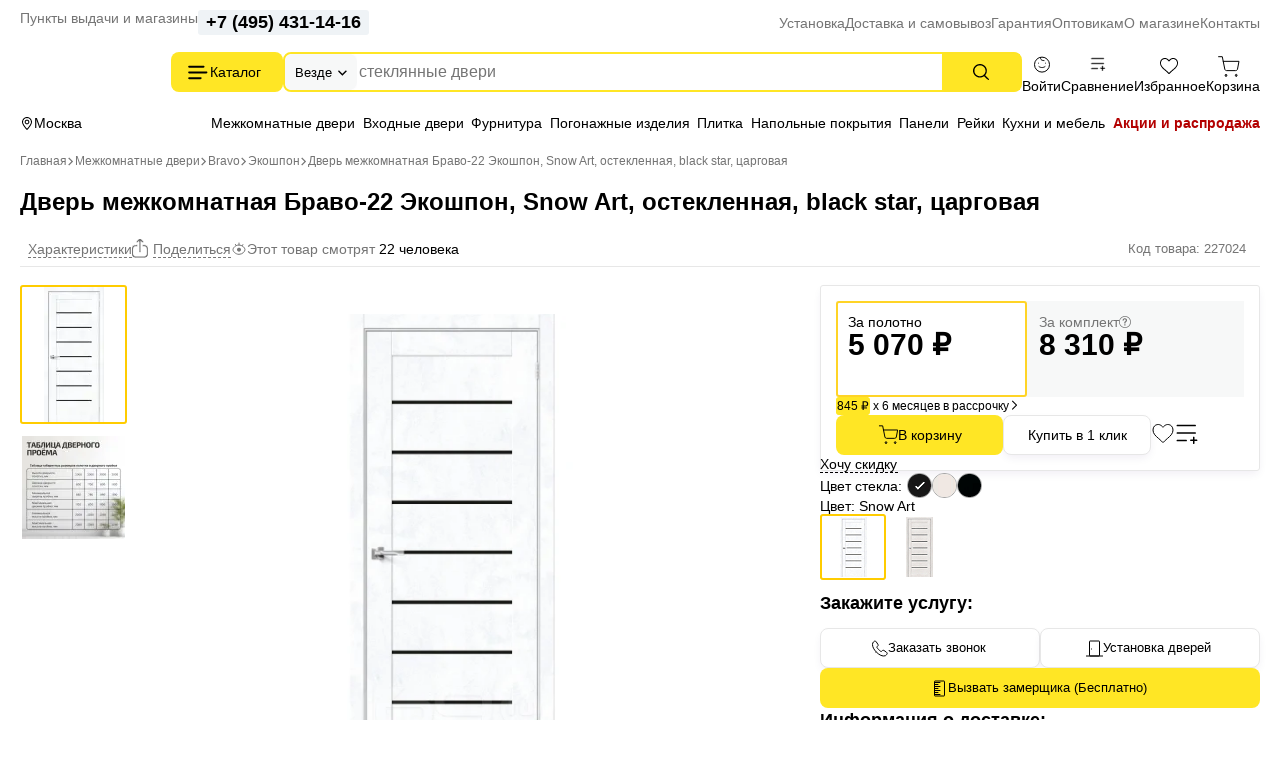

--- FILE ---
content_type: text/html; charset=UTF-8
request_url: https://169.ru/mezhkomnatnye-dveri/bravo/ekoshpon/dp-eko-bravo-22-snow-art-black-star/
body_size: 27100
content:
<!DOCTYPE html>
<html lang="ru">
    <head>
        <title>Дверь межкомнатная Браво-22 Экошпон, Snow Art, остекленная, black star, царговая – Купить в Москве от 5 070 руб. Гарантия лучшей цены! Быстрая доставка.</title>

        <meta charset="utf-8">
        <meta http-equiv="X-UA-Compatible" content="IE=edge">
        <meta name="_token" content="WdfH9S5FQj7P2DEdfr4wTQDB1JIN8tzfEWozglc1" />

                                    
                                <meta name="robots" content="index, follow" />
        
        <meta name="description" content="В наличии! 🚪 Дверь межкомнатная Браво-22 Экошпон, Snow Art, остекленная, black star, царговая – купить недорого за 5 070 руб. в интернет-магазине 169.ru ✅ Гарантия 12 месяцев. Бесплатный выезд замерщика. 🚛 Доставка по Москве и МО с разным временным интервалом. Монтаж дверей любой сложности. 📞 Звоните +7 (495) 984-16-99 Код товара 227024">

        <meta name="viewport" content="width=device-width, initial-scale=1, maximum-scale=1, user-scalable=0"/>

        <meta name="csrf-token" content="WdfH9S5FQj7P2DEdfr4wTQDB1JIN8tzfEWozglc1">

                    <script>window.yaMainCounterId = 24979481;</script>
        
        <meta name="yandex-verification" content="43fdb1f3a6cdcd04" />
        <meta name="theme-color" content="#ffffff">
<link rel="icon" href="/favicon.svg">
<link rel="mask-icon" href="/mask-icon.svg" color="#000000">
<link rel="apple-touch-icon" href="/apple-touch-icon.png">
<link rel="manifest" href="/manifest.json">
        <!-- Styles -->
        
        <style>
            html {
                min-height: 101%;
                overflow-y: visible;
            }

            @media (max-width: 1023px) {
                #jvlabelWrap {
                    display: none;
                }
            }

                    </style>

                        <link media="all" type="text/css" rel="stylesheet" href="https://169.ru/css/product-page.css?id=1bbf0df69dafb5bf1c958eb4371dedf4">
    
            
        
        								<link rel="canonical" href="https://169.ru/mezhkomnatnye-dveri/bravo/ekoshpon/dp-eko-bravo-22-snow-art-black-star/" />
			    <meta property="og:url" content="https://169.ru/mezhkomnatnye-dveri/bravo/ekoshpon/dp-eko-bravo-22-snow-art-black-star/" />
		<meta property="og:title" content="Дверь межкомнатная Браво-22 Экошпон, Snow Art, остекленная, black star, царговая – Купить в Москве от 5 070 руб. Гарантия лучшей цены! Быстрая доставка." />
		<meta property="og:description" content="В наличии! 🚪 Дверь межкомнатная Браво-22 Экошпон, Snow Art, остекленная, black star, царговая – купить недорого за 5 070 руб. в интернет-магазине 169.ru ✅ Гарантия 12 месяцев. Бесплатный выезд замерщика. 🚛 Доставка по Москве и МО с разным временным интервалом. Монтаж дверей любой сложности. 📞 Звоните +7 (495) 984-16-99 Код товара 227024" />
		<meta property="og:type" content="product.item" />
		<meta property="og:image" content="https://169.ru/images/products/mezhkomnatnye-dveri/ekoshpon/bravo/dp-eko-bravo-22-snow-art-black-star-20090-707889-large.jpeg" />
	

<script>
	window.dataLayer = window.dataLayer || [];

	window.dataLayer.push({"ecommerce":{"currencyCode":"RUB","detail":{"products":[{"id":"ee2ed452-eace-11eb-ab1b-1c98ec115283","name":"\u0414\u0432\u0435\u0440\u044c \u043c\u0435\u0436\u043a\u043e\u043c\u043d\u0430\u0442\u043d\u0430\u044f \u0411\u0440\u0430\u0432\u043e-22 \u042d\u043a\u043e\u0448\u043f\u043e\u043d, Snow Art, \u043e\u0441\u0442\u0435\u043a\u043b\u0435\u043d\u043d\u0430\u044f, black star, \u0446\u0430\u0440\u0433\u043e\u0432\u0430\u044f","price":"5070.00","category":"\u041c\u0435\u0436\u043a\u043e\u043c\u043d\u0430\u0442\u043d\u044b\u0435 \u0434\u0432\u0435\u0440\u0438\/Bravo\/\u042d\u043a\u043e\u0448\u043f\u043e\u043d"}]}}});
</script>

        
        <!--[if lt IE 12]>
        <link rel="stylesheet" href="https://rawgit.com/codefucker/finalReject/master/reject/reject.css" media="all" />
        <script type="text/javascript" src="/js/reject.min.js" data-text="К сожалению, браузер, которым вы пользуйтесь, устарел, и не может нормально отображать сайт. Пожалуйста, скачайте любой из следующих браузеров:"></script>
        <![endif]-->
    </head>
    <body     class="product-page product-page--doors "
>

        <div class="body-wrap">
            <div id="to-top-pos"></div>

            <div class="page-main">
                
                
                <div class="header" id="header-top">
    <div class="header__container header__top-nav">
        <div class="header__contacts">
            <a href="/dostavka/" class="header__pickup" rel="nofollow">Пункты выдачи и магазины</a>

            <button data-form-url="https://169.ru/callback/" class="js-form-modal header__phone">+7 (495) 984-16-99</button>
        </div>

        <div class="service-nav">
    <ul class="service-nav__items">
        <li class="service-nav__item" data-id="31134">
                    
                            <a class="service-nav__link" href="/ustanovka/"  rel="nofollow">
                    Установка
                </a>
            

                            
            </li>
    
    <li class="service-nav__item" data-id="31623">
                    
                            <a class="service-nav__link" href="/dostavka/"  rel="nofollow">
                    Доставка и самовывоз
                </a>
            

                            
            </li>
    
    <li class="service-nav__item" data-id="31135">
                    
                            <a class="service-nav__link" href="/garantia-form/"  rel="nofollow">
                    Гарантия
                </a>
            

                            
            </li>
    
    <li class="service-nav__item parent service-nav__item--parent" data-id="31630">
                    
                            <a class="service-nav__link" href="/169-dlya-biznesa/optovikam/"  rel="nofollow">
                    Оптовикам
                </a>
            

                            
                    <ul class="service-nav__items service-nav__items--children">
                <li class="service-nav__item" data-id="31648">
                    
                            <a class="service-nav__link" href="/reklamnye-materialy/"  rel="nofollow">
                    Рекламные материалы
                </a>
            

                            
            </li>
    
    <li class="service-nav__item" data-id="31647">
                    
                            <a class="service-nav__link" href="/dileram/"  rel="nofollow">
                    Дилерам
                </a>
            

                            
            </li>
    
    <li class="service-nav__item" data-id="31643">
                    
                            <a class="service-nav__link" href="/proizvoditelyam/"  rel="nofollow">
                    Производителям
                </a>
            

                            
            </li>
    
    <li class="service-nav__item" data-id="31637">
                    
                            <a class="service-nav__link" href="/dokumenty-dlya-zaklyucheniya-dogovora/"  rel="nofollow">
                    Документы для заключения договора
                </a>
            

                            
            </li>
    
    <li class="service-nav__item" data-id="31635">
                    
                            <a class="service-nav__link" href="/kak-s-nami-rabotat/"  rel="nofollow">
                    Как с нами работать
                </a>
            

                            
            </li>
    
    <li class="service-nav__item" data-id="31633">
                    
                            <a class="service-nav__link" href="/news/"  rel="nofollow">
                    Новости
                </a>
            

                            
            </li>
            </ul>
            </li>
    
    <li class="service-nav__item parent service-nav__item--parent" data-id="31649">
                    
                            <a class="service-nav__link" href="/about/"  rel="nofollow">
                    О магазине
                </a>
            

                            
                    <ul class="service-nav__items service-nav__items--children">
                <li class="service-nav__item" data-id="31657">
                    
                            <a class="service-nav__link" href="/documents/tekhnicheskaya-informaciya/"  rel="nofollow">
                    Техническая информация
                </a>
            

                            
            </li>
    
    <li class="service-nav__item" data-id="31655">
                    
                            <a class="service-nav__link" href="/sertifikaty/"  rel="nofollow">
                    Сертификаты
                </a>
            

                            
            </li>
    
    <li class="service-nav__item" data-id="31654">
                    
                            <a class="service-nav__link" href="/about/articles/"  rel="nofollow">
                    Статьи
                </a>
            

                            
            </li>
    
    <li class="service-nav__item" data-id="31653">
                    
                            <a class="service-nav__link" href="/about/vakansii/"  rel="nofollow">
                    Вакансии
                </a>
            

                            
            </li>
    
    <li class="service-nav__item" data-id="31652">
                    
                            <a class="service-nav__link" href="/dizajn-klub-169ru/"  rel="nofollow">
                    Дизайнерам
                </a>
            

                            
            </li>
    
    <li class="service-nav__item" data-id="31651">
                    
                            <a class="service-nav__link" href="/otzyvy/"  rel="nofollow">
                    Отзывы
                </a>
            

                            
            </li>
            </ul>
            </li>
    
    <li class="service-nav__item parent service-nav__item--parent" data-id="29775">
                    
                            <a class="service-nav__link" href="/kontakty/"  rel="nofollow">
                    Контакты
                </a>
            

                            
                    <ul class="service-nav__items service-nav__items--children">
                <li class="service-nav__item" data-id="31658">
                    
                            <a class="service-nav__link" href="/kontakty/kuntsevskaya/"  rel="nofollow">
                    Кунцевская
                </a>
            

                            
            </li>
    
    <li class="service-nav__item" data-id="31659">
                    
                            <a class="service-nav__link" href="/kontakty/medvedkovo/"  rel="nofollow">
                    Медведково
                </a>
            

                            
            </li>
    
    <li class="service-nav__item" data-id="31660">
                    
                            <a class="service-nav__link" href="/kontakty/novokosino/"  rel="nofollow">
                    Новокосино
                </a>
            

                            
            </li>
    
    <li class="service-nav__item" data-id="31661">
                    
                            <a class="service-nav__link" href="/kontakty/blvd-adm-ushakova/"  rel="nofollow">
                    Бульвар Адмирала Ушакова
                </a>
            

                            
            </li>
    
    <li class="service-nav__item" data-id="33268">
                    
                            <a class="service-nav__link" href="/kontakty/odintsovo/"  rel="nofollow">
                    Одинцово (склад)
                </a>
            

                            
            </li>
            </ul>
            </li>
    </ul>
</div>    </div>
</div>

<div class="header header--sticky" id="header-main">
    <div class="header__container header__main">
        <div class="header__logo-wrapper">
                        <a href="/" class="header__logo" aria-label="На главную"></a>
            
            <div class="button header__catalog catalog-toggle">
                Каталог          
            </div>
        </div>

        <div class="header__search">
            <div class="search-autocomplete">
    <form method="GET" action="https://169.ru/search/" accept-charset="UTF-8" class="search-box search-autocomplete__form">
        <button type="button" class="search-box__area js-search-menu">Везде</button>

        <input placeholder="" autocomplete="off" id="search-box" class="js-search-autocomplete search-box__input" name="term" type="text">

        <button type="submit" class="button search-box__submit" aria-label="Поиск"></button>

        <input type="hidden" class="js-search-category" name="product_categories[]">
    </form>
</div>          
        </div>
        
        <div class="user-bar">
    <div class="user-bar__item">
        
                <span class="user-bar__link user-bar__link--profile js-login">
            <span class="user-bar__icon user-bar__icon--profile"></span>
            <span class="js-username">Войти</span>
        </span>
            </div>

    <div class="user-bar__item">
        <a href="https://169.ru/compare/" class="user-bar__link user-bar__link--compare">
            <span class="user-bar__icon user-bar__icon--compare  js-compare-status"></span>
            Сравнение
        </a>
    </div>
    <div class="user-bar__item">
        <a href="https://169.ru/favorite/" class="user-bar__link user-bar__link--fav">
            <span class="user-bar__icon user-bar__icon--fav  js-fav-status"></span>
            Избранное
        </a>
    </div>
    <div class="user-bar__item">
        
        <a href="https://169.ru/cart/" class="user-bar__link user-bar__link--cart">
            <span class="user-bar__icon user-bar__icon--cart  js-cart-status" data-amount="0"></span>

            Корзина
        </a>

        <div id="minicart-inner"></div>
    </div>
</div>    
    </div>
</div>

<div class="header" id="header-nav">
    <div class="header__container header__subnav">
        <div class="header__subnav-wrapper">
            <div class="header__location">
                                Москва
            </div>   

            <div class="stripe-nav">
    <ul class="stripe-nav__items dragscroll">
        <li class="stripe-nav__item">
                    
            <a href="/mezhkomnatnye-dveri/" class="stripe-nav__link active" data-id="29767"  rel="nofollow">
                Межкомнатные двери
            </a>

                    
            </li>
        
    <li class="stripe-nav__item">
                    
            <a href="/vhodnye-dveri/" class="stripe-nav__link" data-id="29768"  rel="nofollow">
                Входные двери
            </a>

                    
            </li>
        
    <li class="stripe-nav__item">
                    
            <a href="/furnitura-dlya-dverej/" class="stripe-nav__link" data-id="31991"  rel="nofollow">
                Фурнитура
            </a>

                    
            </li>
        
    <li class="stripe-nav__item">
                    
            <a href="/mezhkomnatnye-dveri/komplekty-dlya-dverej/" class="stripe-nav__link" data-id="31990"  rel="nofollow">
                Погонажные изделия
            </a>

                    
            </li>
        
    <li class="stripe-nav__item">
                    
            <a href="/plitka/" class="stripe-nav__link" data-id="29769"  rel="nofollow">
                Плитка
            </a>

                    
            </li>
        
    <li class="stripe-nav__item">
                    
            <a href="/napolnye-pokrytiya/" class="stripe-nav__link" data-id="29770"  rel="nofollow">
                Напольные покрытия
            </a>

                    
            </li>
        
    <li class="stripe-nav__item">
                    
            <a href="/dekorativnye-paneli/" class="stripe-nav__link" data-id="32907"  rel="nofollow">
                Панели
            </a>

                    
            </li>
        
    <li class="stripe-nav__item">
                    
            <a href="/deko-reyki/" class="stripe-nav__link" data-id="32908"  rel="nofollow">
                Рейки
            </a>

                    
            </li>
        
    <li class="stripe-nav__item">
                    
            <a href="https://mebel169.ru/" class="stripe-nav__link" data-id="32037" target="_blank" rel="noopener">
                Кухни и мебель
            </a>

                    
            </li>
        
    <li class="stripe-nav__item">
                    
            <a href="/akcii/" class="stripe-nav__link stripe-nav__link--sale" data-id="29772"  rel="nofollow">
                Акции и распродажа
            </a>

                    
            </li>
    </ul>
</div>
        </div>          
        
        <div class="header__partnership">
                    </div>
    </div>
</div>

<div class="header-mobile">
    <div class="header-mobile__nav">
        <div class="header-mobile__logo-block">
            <button class="header-mobile__offcanvas catalog-toggle" aria-label="Верхнее меню"></button>

                        <a href="/" class="header-mobile__logo" aria-label="На главную"></a>
                    </div>
        <div class="header-mobile__block">
            <button class="header-mobile__search js-search-box" aria-label="Поиск"></button>
            <a href="https://169.ru/favorite/" class="header-mobile__favorites " aria-label="Избранное"></a>
            <a href="https://169.ru/compare/" class="header-mobile__menu " aria-label="Сравнение"></a>

            
                        <span class="user-bar__link user-bar__link--profile js-login" >
                <span class="user-bar__icon user-bar__icon--profile"></span>
            </span>
                    </div>
    </div>

    <div class="search-autocomplete">
    <form method="GET" action="https://169.ru/search/" accept-charset="UTF-8" class="search-mobile__search" id="m-search">
        <div class="search-mobile__input-wrapper">
            <input placeholder="Поиск товаров" class="search-mobile__search--input js-search-box" autocomplete="off" name="term" type="text">
        </div>
    </form>
</div></div>
                
                <main>
                                    <div id="content-container">
                
                    <div class="container">
                                <div class="product-page__breadcrumbs-container">
            
            <ol class="breadcrumb">
                    
                            <li class="first bc-hidden">
                    <a href="https://169.ru">Главная</a>
                </li>
                                
                            <li class="bc-hidden">
                    <a href="/mezhkomnatnye-dveri/">Межкомнатные двери</a>
                </li>
                                
                            <li>
                    <a href="/mezhkomnatnye-dveri/bravo/">Bravo</a>
                </li>
                                
                            <li class="prev-item">
                    <a href="/mezhkomnatnye-dveri/bravo/ekoshpon/">Экошпон</a>
                </li>
                                
                            <li>
                    <span>Дверь межкомнатная Браво-22 Экошпон, Snow Art, остекленная, black star, царговая</span>
                </li>
                        </ol>

    
    <script type="application/ld+json">{"@context":"https:\/\/schema.org","@type":"BreadcrumbList","itemListElement":[{"@type":"ListItem","position":1,"item":{"@id":"https:\/\/169.ru","name":"\u0413\u043b\u0430\u0432\u043d\u0430\u044f"}},{"@type":"ListItem","position":2,"item":{"@id":"https:\/\/169.ru\/mezhkomnatnye-dveri\/","name":"\u041c\u0435\u0436\u043a\u043e\u043c\u043d\u0430\u0442\u043d\u044b\u0435 \u0434\u0432\u0435\u0440\u0438"}},{"@type":"ListItem","position":3,"item":{"@id":"https:\/\/169.ru\/mezhkomnatnye-dveri\/bravo\/","name":"Bravo"}},{"@type":"ListItem","position":4,"item":{"@id":"https:\/\/169.ru\/mezhkomnatnye-dveri\/bravo\/ekoshpon\/","name":"\u042d\u043a\u043e\u0448\u043f\u043e\u043d"}}]}</script>

        </div>
                        </div>

                    <div class="">
                                                
                        <div >
                                                            <div class="container">
                    <div class="fixed-top-block">
    <div class="fixed-top-block__container">
      <div class="fixed-top-block__product">
            <div class="product-page__top-block__image-block">
                <img src="/images/products/mezhkomnatnye-dveri/ekoshpon/bravo/dp-eko-bravo-22-snow-art-black-star-20090-707889-fixed-top-block.jpg" alt="Дверь межкомнатная Браво-22 Экошпон, Snow Art, остекленная, black star, царговая">
            </div>
            <div class="product-page__top-block__product-body">
                <div class="product-page__top-block__title">Дверь межкомнатная Браво-22 Экошпон, Snow Art, остекленная, black star, царговая</div>
                <div class="product-page__top-block__rate-reviews">
                    <div><span class="product-reviews__value">0,0</span></div>

                    
                                    </div>
            </div>
        </div> 
                        <div class="fixed-top-block__actions">
            <div class="product-price product-price--big">
                <span class="product-price__regular product-price__regular--big"><span>5 070</span> ₽</span>
                            </div>

                            <div>
                    <button class="button product-page__add-to-cart js-addtocart" data-product-id="398195">В корзину</button>
                </div>
            
                            <div class="product-fav-container">
                    <button class="button--add-to-fav-big js-fav " data-product-id="398195"></button>                </div>
                <div class="product-compare-container">
                    <button class="button--compare-big js-compare " data-product-id="398195"></button>                </div>
                    </div>
                
           
        </div>
    </div>
                
        <div>
            <div class="product-page__product" data-id="398195">
                <div class="product-page__header">
                    <div>
                        <h1 class="main-title">Дверь межкомнатная Браво-22 Экошпон, Snow Art, остекленная, black star, царговая</h1>
                    </div>

                                            <div class="product-reviews">
                            <div class="product-reviews__left">
    
    
    
            <div><a href="#characteristics" class="dashed-grey js-scroll-to" data-target="characteristics">Характеристики</a></div>
    
    <div class="js-sharing-list"><div class="dashed-grey product-page__desktop-sharing">Поделиться</div></div>

            <div class="current-views">
	<div class="current-views__text">Этот товар смотрят <span class="current-views__count">22 человека</span></div>
</div>    </div>
                                                            <div class="product-reviews__right">
                                    <button class="product-reviews__vendor-code js-copy-text"
                                            data-copy-text="227024">Код
                                        товара: 227024</button>
                                </div>
                                                    </div>
                                    </div>

                <div class="product-page__photos">
    <div class="product-page__photos-sticky">
        <div class="product-slider gallery">
            <div class="tumbs-swiper" data-template="doors">
                <div class="swiper-button-prev  hidden  ">
                    <button class="product-slider__button"></button>
                </div>

                <div class="swiper product-slider__vertical-hidden">
                    <div class="swiper-wrapper product-slider__items">

                                                    <div class="swiper-slide product-slider__item active   product-slider__item--doors  ">
                                <picture>
                                    <source srcset="/images/products/mezhkomnatnye-dveri/ekoshpon/bravo/dp-eko-bravo-22-snow-art-black-star-20090-707889-gallery-tumb-room-doors-webp.webp 1x, /images/products/mezhkomnatnye-dveri/ekoshpon/bravo/dp-eko-bravo-22-snow-art-black-star-20090-707889-gallery-tumb-room-doors_2x.jpg 2x" type="image/webp">
                                    <img src="/images/products/mezhkomnatnye-dveri/ekoshpon/bravo/dp-eko-bravo-22-snow-art-black-star-20090-707889-gallery-tumb-room-doors.jpg" width="60" height="135" loading="lazy" alt="Дверь межкомнатная Браво-22 Экошпон, Snow Art, остекленная, black star, царговая" />
                                </picture>
                            </div>
                                                    <div class="swiper-slide product-slider__item    product-slider__item--doors  ">
                                <picture>
                                    <source srcset="/images/products/mezhkomnatnye-dveri/bravo/ekoshpon/dp-eko-bravo-22-snow-art-black-star-sizetp-200x90-955685-gallery-tumb-room-doors-webp.webp 1x, /images/products/mezhkomnatnye-dveri/bravo/ekoshpon/dp-eko-bravo-22-snow-art-black-star-sizetp-200x90-955685-gallery-tumb-room-doors_2x.jpg 2x" type="image/webp">
                                    <img src="/images/products/mezhkomnatnye-dveri/bravo/ekoshpon/dp-eko-bravo-22-snow-art-black-star-sizetp-200x90-955685-gallery-tumb-room-doors.jpg" width="103" height="103" loading="lazy" alt="Дверь межкомнатная Браво-22 Экошпон, Snow Art, остекленная, black star, царговая" />
                                </picture>
                            </div>
                                            </div>
                </div>

                <div class="swiper-button-next  hidden  ">
                    <button class="product-slider__button"></button>
                </div>
            </div>


            <div class="product-slider__item--full  product-slider__item--with-alert  ">
                <div class="swiper-button-prev"></div>

                <div class="swiper gallery-swiper">
                    <div class="swiper-wrapper">
                                                    <div class="swiper-slide">
                                <div class="image-container  "
                                      >

                                    <picture data-zoom-img="/images/products/mezhkomnatnye-dveri/ekoshpon/bravo/dp-eko-bravo-22-snow-art-black-star-20090-707889-xlarge.jpeg" data-zoom-img-webp="/images/products/mezhkomnatnye-dveri/ekoshpon/bravo/dp-eko-bravo-22-snow-art-black-star-20090-707889-xlarge-webp.webp">
                                                                                
                                        
                                        <source srcset="/images/products/mezhkomnatnye-dveri/ekoshpon/bravo/dp-eko-bravo-22-snow-art-black-star-20090-707889-gallery-large-box-v-9-webp.webp" type="image/webp">

                                        <img 
                                             loading="lazy"                                             class="gallery-full-image"
                                            src="/images/products/mezhkomnatnye-dveri/ekoshpon/bravo/dp-eko-bravo-22-snow-art-black-star-20090-707889-gallery-large-box-v-9.jpeg"
                                                                                        title="Дверь межкомнатная Браво-22 Экошпон, Snow Art, остекленная, black star, царговая"
                                                                                                                                    alt="Дверь межкомнатная Браво-22 Экошпон, Snow Art, остекленная, black star, царговая"
                                                                                        width="702" height="523"
                                        >
                                    </picture>
                                </div>
                            </div>
                                                    <div class="swiper-slide">
                                <div class="image-container  "
                                      >

                                    <picture data-zoom-img="/images/products/mezhkomnatnye-dveri/bravo/ekoshpon/dp-eko-bravo-22-snow-art-black-star-sizetp-200x90-955685-xlarge.webp" data-zoom-img-webp="/images/products/mezhkomnatnye-dveri/bravo/ekoshpon/dp-eko-bravo-22-snow-art-black-star-sizetp-200x90-955685-xlarge-webp.webp">
                                                                                
                                        
                                        <source srcset="/images/products/mezhkomnatnye-dveri/bravo/ekoshpon/dp-eko-bravo-22-snow-art-black-star-sizetp-200x90-955685-gallery-large-box-v-9-webp.webp" type="image/webp">

                                        <img 
                                                                                        class="gallery-full-image"
                                            src="/images/products/mezhkomnatnye-dveri/bravo/ekoshpon/dp-eko-bravo-22-snow-art-black-star-sizetp-200x90-955685-gallery-large-box-v-9.webp"
                                                                                        title="Дверь межкомнатная Браво-22 Экошпон, Snow Art, остекленная, black star, царговая"
                                                                                                                                    width="702" height="523"
                                        >
                                    </picture>
                                </div>
                            </div>
                                            </div>

                    <div class="swiper-pagination-wrapper">
                        <div class="swiper-pagination"></div>

                                            </div>

                </div>

                <div class="swiper-button-next"></div>

                <div class="product-badges theme-filled">
                    <span class="product-badges theme-filled">
                    
                            
                                    
                                                        
                                                        
                                    
                
                                        </span>








                </div>

                                    <div class="product-slider__alert-about-images">Изображение может немного отличаться от оригинала.</div>
                            </div>
        </div>

                
                    <div class="product-row-btn--mob">
    <div class="product-sku">Код товара: 227024</div> 

        <div class="product-btn product-btn--mobile">
        <button class="product-btn__item product-btn__item--fav js-fav " data-product-id="398195"  data-goal="izbrannoe">
            <span class="inactive">В избранное</span>
            <span class="active">В избранном</span>
        </button>
        
        <button class="product-btn__item product-btn__item--compare js-compare " data-product-id="398195"  data-goal="sravnenie">
            <span class="inactive">В сравнение</span>
            <span class="active">В сравнении</span>
        </button>
    </div>
    </div>            
            <div class="current-views__mobile-wrapper">
                <div class="current-views">
	<div class="current-views__text">Этот товар смотрят <span class="current-views__count">31 человек</span></div>
</div>            </div>
            
            <div class="product-page__user-photo">
                <div>
                    <p class="product-page__user-photo-title">Фотографии покупателей</p>
                </div>
                <div class="product-page__user-photo-download js-user-photos-container">
                    <a href="#reviews" class="product-page__mobile-top-rate-block__reviews js-scroll-to" data-target="reviews">
                        <div class="product-page__mobile-top-rate-block__rate  empty-star  ">0,0</div>
                        <span>0 отзывов</span>
                    </a>

                    
                    <button data-id="398195" class="product-page__download-photo add-image-btn js-form-modal">Загрузить фото</button>

                                                                        <div class="product-page__photo js-user-galley-modal" data-product-id="398195" data-index="0" data-img-id="776356">
                                <picture>
                                    <source srcset="/images/products/mezhkomnatnye-dveri/ekoshpon/bravo/dp-eko-bravo-22-look-art-magic-fog-776356-user-upload-webp.webp" type="image/webp">
                                    <img src="/images/products/mezhkomnatnye-dveri/ekoshpon/bravo/dp-eko-bravo-22-look-art-magic-fog-776356-user-upload.jpeg" loading="lazy" width="90" height="90" alt="" >
                                </picture>
                            </div>
                                                    <div class="product-page__photo js-user-galley-modal" data-product-id="398195" data-index="1" data-img-id="776355">
                                <picture>
                                    <source srcset="/images/products/mezhkomnatnye-dveri/ekoshpon/bravo/dp-eko-bravo-22-look-art-magic-fog-776355-user-upload-webp.webp" type="image/webp">
                                    <img src="/images/products/mezhkomnatnye-dveri/ekoshpon/bravo/dp-eko-bravo-22-look-art-magic-fog-776355-user-upload.jpeg" loading="lazy" width="90" height="90" alt="" >
                                </picture>
                            </div>
                                                    <div class="product-page__photo js-user-galley-modal" data-product-id="398195" data-index="2" data-img-id="990782">
                                <picture>
                                    <source srcset="/images/products/mezhkomnatnye-dveri/bravo/ekoshpon/dp-eko-bravo-22-look-art-magic-fog-990782-user-upload-webp.webp" type="image/webp">
                                    <img src="/images/products/mezhkomnatnye-dveri/bravo/ekoshpon/dp-eko-bravo-22-look-art-magic-fog-990782-user-upload.jpeg" loading="lazy" width="90" height="90" alt="" >
                                </picture>
                            </div>
                                                    <div class="product-page__photo js-user-galley-modal" data-product-id="398195" data-index="3" data-img-id="990783">
                                <picture>
                                    <source srcset="/images/products/mezhkomnatnye-dveri/bravo/ekoshpon/dp-eko-bravo-22-look-art-magic-fog-990783-user-upload-webp.webp" type="image/webp">
                                    <img src="/images/products/mezhkomnatnye-dveri/bravo/ekoshpon/dp-eko-bravo-22-look-art-magic-fog-990783-user-upload.jpeg" loading="lazy" width="90" height="90" alt="" >
                                </picture>
                            </div>
                                                    <div class="product-page__photo js-user-galley-modal" data-product-id="398195" data-index="4" data-img-id="990816">
                                <picture>
                                    <source srcset="/images/products/mezhkomnatnye-dveri/bravo/ekoshpon/dp-eko-bravo-22-look-art-magic-fog-990816-user-upload-webp.webp" type="image/webp">
                                    <img src="/images/products/mezhkomnatnye-dveri/bravo/ekoshpon/dp-eko-bravo-22-look-art-magic-fog-990816-user-upload.jpeg" loading="lazy" width="90" height="90" alt="" >
                                </picture>
                            </div>
                                                    <div class="product-page__photo js-user-galley-modal" data-product-id="398195" data-index="5" data-img-id="990817">
                                <picture>
                                    <source srcset="/images/products/mezhkomnatnye-dveri/bravo/ekoshpon/dp-eko-bravo-22-look-art-magic-fog-990817-user-upload-webp.webp" type="image/webp">
                                    <img src="/images/products/mezhkomnatnye-dveri/bravo/ekoshpon/dp-eko-bravo-22-look-art-magic-fog-990817-user-upload.jpeg" loading="lazy" width="90" height="90" alt="" >
                                </picture>
                            </div>
                                                    <div class="product-page__photo js-user-galley-modal" data-product-id="398195" data-index="6" data-img-id="996470">
                                <picture>
                                    <source srcset="/images/products/mezhkomnatnye-dveri/bravo/ekoshpon/dp-eko-bravo-22-look-art-magic-fog-996470-user-upload-webp.webp" type="image/webp">
                                    <img src="/images/products/mezhkomnatnye-dveri/bravo/ekoshpon/dp-eko-bravo-22-look-art-magic-fog-996470-user-upload.jpeg" loading="lazy" width="90" height="90" alt="" >
                                </picture>
                            </div>
                                                            </div>
            </div>
        

        <script>
            var userImagesCount = 646;

                
            var userReview = "";
        </script>

                <div class="service-info-labels-wrapper">
            <div>
    <p class="product-page__list-title">С заботой о клиентах</p>
</div>

<div class="service-info-labels">
    <a href="/measure/" target="_blank" class="service-info-label" rel="nofollow">
        <div class="service-info-label__image">
            <img src="/images/theme/product/service-info-labels/1.svg" alt="" width="26" height="26">
        </div>
        <div class="service-info-label__body">
            <div class="service-info-label__title">Бесплатный выезд замерщика</div>
            <div class="service-info-label__description">Составим лист замеров</div>
        </div>
    </a>
    <a href="/ustanovka/" target="_blank" class="service-info-label" rel="nofollow">
        <div class="service-info-label__image">
            <img src="/images/theme/product/service-info-labels/2.svg" alt="" width="28" height="26">
        </div>
        <div class="service-info-label__body">
            <div class="service-info-label__title">Быстрая установка</div>
            <div class="service-info-label__description">Установим двери с фурнитурой</div>
        </div>
    </a>
    <a href="/garantia-form/" target="_blank" class="service-info-label" rel="nofollow">
        <div class="service-info-label__image">
            <img src="/images/theme/product/service-info-labels/3.svg" alt="" width="35" height="34">
        </div>
        <div class="service-info-label__body">
            <div class="service-info-label__title">Гарантия</div>
            <div class="service-info-label__description">Гарантийный срок 18 месяцев</div>
        </div>
    </a>
</div>        </div>
            </div>
</div>
                                    <div class="product-page__info ">
        
            <div class="product-page__doors-price-n-buttons">
            <div class="product-page__doors-price-n-buttons__main-block">
    
                            <div class="product-page__doors-kit-price-info">
    <div class="product-price product-price--big product-price--button js-product-price-without-kit active">
        <div class="product-price__description">За полотно</div>
        <div class="product-price__prices">
            <span class="product-price__regular product-price__regular--big"><span id="product-price">5 070</span> ₽</span>
                    </div>
    </div>

                                                            
        <div class="product-price--kit-button js-product-price-with-kit">
            <div class="product-price product-price--big product-price--button">
                <div class="product-price__description">
                    <div>За комплект</div>
                    <div class="product-price__complect-info">
                        <div class="product-price__question-mark js-show-complect-info"></div>
                        <div class="product-price__complect-info-wrapper js-complect-price-info-wrapper">
                            <div class="product-price__complect-info-body js-complect-price-info">
                                <div><img src="/images/theme/product/doors-schemes/complect-scheme.svg" alt="" loading="lazy" /></div>
                                <div class="product-price__complect-info-right-block">
                                    <div>
                                        <div class="product-price__complect-info-title">Состав комплекта:</div>
                                        <table class="product-price__complect-info-list">
                                            <tbody>
                                            <tr class="product-price__complect-info-list-item js-complect-price-item">
                                                <td class="product-price__complect-info-product-type">Межкомнатные двери</td>
                                                <td class="product-price__complect-info-product-price">
                                                    5 070 ₽
                                                </td>
                                            </tr>

                                                                                            <tr class="product-price__complect-info-list-item js-complect-price-item">
                                                    <td class="product-price__complect-info-product-type">Коробка</td>
                                                    <td class="product-price__complect-info-product-price">
                                                        675 ₽
                                                                                                                    <span class="product-price__complect-info-product-quantity">x <span class="js-complect-item-count" data-product-id="398180">3</span> шт.</span>
                                                                                                            </td>
                                                </tr>
                                                                                            <tr class="product-price__complect-info-list-item js-complect-price-item">
                                                    <td class="product-price__complect-info-product-type">Наличник</td>
                                                    <td class="product-price__complect-info-product-price">
                                                        405 ₽
                                                                                                                    <span class="product-price__complect-info-product-quantity">x <span class="js-complect-item-count" data-product-id="398174">3</span> шт.</span>
                                                                                                            </td>
                                                </tr>
                                                                                        </tbody>
                                        </table>
                                    </div>
                                    <div class="product-price__complect-change-btn js-more-complect" data-product-id="398195">Изменить</div>
                                </div>
                            </div>
                        </div>
                    </div>
                </div>
                <span class="product-price__regular product-price__regular--big"><span id="product-with-kit-price">8 310</span> ₽</span>
            </div>
            <div class="product-page__doors-kit-price-schema">
                <div class="product-page__doors-kit-price-schema-description">
                                            Комплект состоит из коробки, полотна и наличников с одной стороны.
                                    </div>
                <div class="product-page__doors-kit-price-schema-image">
                    <img src="/images/theme/product/doors-schemes/price-schema.svg" loading="lazy" width="30" height="71" alt="" />
                </div>
            </div>
        </div>

    </div>


	<span class="product-price__credit-offer js-kit-price-credit-info  rassrochka-modal js-rassrochka-modal" data-product-id="398195"><span class="product-price__credit-offer-payment-part"><span class="js-product-show-credit-part">845</span> ₽</span> х 6 месяцев в рассрочку</span>
            
                    
                <div>
		<div class="product-page__buy-block" data-product-id="398195">
							<div class="product-page__add-to-cart-wrapper">
					<div class="addtocart-count-container"></div>
					<button class="button product-page__add-to-cart js-addtocart " data-product-id="398195" data-goal="vkorz">В корзину <span class="mobile-price">- <span class="js-mobile-cartbtn-price">5 070</span> ₽</span></button>
				</div>
				<div>
					<button class="button--white product-page__buy-one-click js-form-modal oneclick" data-id="398195" data-goal="1click_product_open" data-from="product">
						 Купить в 1 клик 					</button>
				</div>
				<div class="product-fav-container">
					<button class="button--add-to-fav-big js-fav " data-product-id="398195" data-goal="izbrannoe"></button>
				</div>
				<div class="product-compare-container">
					<button class="button--compare-big js-compare " data-product-id="398195" data-goal="sravnenie"></button>
				</div>
									<div class="product-page__buy-block__delivery-inf">Доставим <span class="product-page__buy-block__delivery">завтра</span></div>
									</div>

					</div>
            </div>
        </div>
    
            <div class="product-dashboard__kit-to-cart-container">
            <span class="js-form-modal want-discount dashed-link" data-id="398195" data-goal="skidka_kart">Хочу скидку</span>

            <div class="product-dashboard__kit-to-cart">
    <div class="product-dashboard__kit-to-cart__mobile-title">Комплектация:</div>
    <table class="product-dashboard__kit-to-cart__table js-kit-modules">
        <thead>
            <tr>
                <th class="product-dashboard__kit-to-cart__table__th-sku">Артикул</th>
                <th>
                    <div class="th-desktop-title">Наименование</div>
                    <div class="th-mobile-title">Артикул / Наименование / Цена</div>
                </th>
                <th class="product-dashboard__kit-to-cart__table__th-price">Цена</th>
                <th>
                    <div class="th-desktop-title">Количество</div>
                    <div class="th-mobile-title">Кол-во</div>
                </th>
                <th>
                    <div class="th-desktop-title">Стоимость</div>
                    <div class="th-mobile-title">Стоим.</div>
                </th>
            </tr>
        </thead>
        <tbody>
                            <tr class="js-kit-module " data-product-id="398195" data-module-id="398180">
    <td class="product-dashboard__kit-to-cart__table__sku">031-1080</td>
    <td>
        <span class="product-dashboard__kit-to-cart__table__link">Коробка &quot;Т&quot; ЭКО Snow Art МДФ 2070*70*32 (у,п) М</span>
        <div class="product-dashboard__kit-to-cart__table__mobile-sku-price">031-1080 ⋅ 675 ₽</div>
    </td>
    <td class="product-dashboard__kit-to-cart__table__price"><span class="js-kit-module-price">675</span> ₽</td>
    <td>
        <div class="module-quantity-box" data-product-id="398195" data-module-id="398180">
            <div class="module-quantity-box__added-box">
                <button class="module-quantity-box__added-box__minus js-kit-module-minus">-</button>
                <input type="text" value="3" readonly="readonly" name="kit_module[]" class="module-quantity-box__added-box__quantity js-kit-module-quantity"/>
                <button class="module-quantity-box__added-box__plus js-kit-module-plus">+</button>
            </div>
        </div>
    </td>
    <td class="product-dashboard__kit-to-cart__table__sum"><span class="js-kit-module-sum">2 025</span> ₽</td>
</tr>                            <tr class="js-kit-module " data-product-id="398195" data-module-id="398174">
    <td class="product-dashboard__kit-to-cart__table__sku">031-1081</td>
    <td>
        <span class="product-dashboard__kit-to-cart__table__link">Наличник &quot;Т&quot; ЭКО Snow Art МДФ Тип-0 2150*70*8 (20*3) М</span>
        <div class="product-dashboard__kit-to-cart__table__mobile-sku-price">031-1081 ⋅ 405 ₽</div>
    </td>
    <td class="product-dashboard__kit-to-cart__table__price"><span class="js-kit-module-price">405</span> ₽</td>
    <td>
        <div class="module-quantity-box" data-product-id="398195" data-module-id="398174">
            <div class="module-quantity-box__added-box">
                <button class="module-quantity-box__added-box__minus js-kit-module-minus">-</button>
                <input type="text" value="3" readonly="readonly" name="kit_module[]" class="module-quantity-box__added-box__quantity js-kit-module-quantity"/>
                <button class="module-quantity-box__added-box__plus js-kit-module-plus">+</button>
            </div>
        </div>
    </td>
    <td class="product-dashboard__kit-to-cart__table__sum"><span class="js-kit-module-sum">1 215</span> ₽</td>
</tr>                    </tbody>
    </table>

    <div class="product-dashboard__kit-to-cart__show-more-block">
        <div class="product-dashboard__kit-to-cart__show-more js-more-complect" data-product-id="398195">Показать ещё</div>
    </div>
</div>        </div>
    
            <div class="product-page__mobile-product-title">Дверь межкомнатная Браво-22 Экошпон, Snow Art, остекленная, black star, царговая</div>
    
    
    
    
            <div class="product-card__product-set color-img">
    <div class="product-card__product-set-buttons">
        <span class="product-card__product-set__title">Цвет стекла:</span>

        <div class="product-card__color-choice">
            <div class="product-card__color-choice__close"></div>

                                            
                
                                    <div class="product-card__color-item button--img--choice active ">
                        <img src="/images/propertyvalues/steklo/black-star-848995-in_product-v2.png" loading="lazy" width="25" height="25" alt="Дверь межкомнатная Браво-22 Экошпон, Snow Art, остекленная, black star, царговая" title="Дверь межкомнатная Браво-22 Экошпон, Snow Art, остекленная, black star, царговая" />
                    </div>
                                                            
                
                                    <a href="/mezhkomnatnye-dveri/bravo/ekoshpon/dp-eko-bravo-22-snow-art-magic-fog-sizetp-200x90/" class="product-card__color-item button--img--choice 1  " 
                                data-id="398517">
                        <img src="/images/propertyvalues/steklo/magic-fog-812486-in_product-v2.png" loading="lazy" height="25" width="25" alt="Дверь межкомнатная Браво-22 Экошпон, Snow Art, остекленная, magic fog, царговая" title="Дверь межкомнатная Браво-22 Экошпон, Snow Art, остекленная, magic fog, царговая" />
                    </a>
                                                            
                
                                    <a href="/mezhkomnatnye-dveri/ekoshpon/bravo-x/dp-eko-bravo-22-snow-art-black-shine-sizetp-200x90/" class="product-card__color-item button--img--choice 1  " 
                                data-id="643568">
                        <img src="/images/propertyvalues/steklo/black-shine-1-917620-in_product-v2.png" loading="lazy" height="25" width="25" alt="Дверь межкомнатная Браво-22 Экошпон, Snow Art, остекленная, black shine, царговая" title="Дверь межкомнатная Браво-22 Экошпон, Snow Art, остекленная, black shine, царговая" />
                    </a>
                            
                    </div>
    </div>
</div>                    
        <div class="product-card__product-color" data-property-id="1288">
    <div>
        <span>Цвет:</span>
        <span class="grey-text product-card__color-name">Snow Art</span>
    </div>

    <div class="product-card__color-choice">

        <div class="product-card__color-choice__close"></div>

                                
            
            
                            <div class="product-card__color-item active " title="Snow Art">
                    <img src="/images/products/mezhkomnatnye-dveri/ekoshpon/bravo/dp-eko-bravo-22-snow-art-black-star-20090-707889-color-main-v3.jpg" loading="lazy" width="60" height="60" alt="Дверь межкомнатная Браво-22 Экошпон, Snow Art, остекленная, black star, царговая" title="Дверь межкомнатная Браво-22 Экошпон, Snow Art, остекленная, black star, царговая" />
                </div>
                                            
            
            
                            <a href="/mezhkomnatnye-dveri/ekoshpon/bravo-x/dp-eko-bravo-22-bianco-veralinga-black-star/" 
                    class="product-card__color-item  1 " 
                    data-id="402115" 
                    title="Bianco Veralinga">
                    <img src="/images/products/mezhkomnatnye-dveri/ekoshpon/bravo-x/dp-eko-bravo-22-bianco-veralinga-black-star-20090-708939-color-main-v3.jpg" loading="lazy" width="60" height="60" alt="Дверь межкомнатная Браво-22 Экошпон, Bianco Veralinga, остекленная, black star, царговая" title="Дверь межкомнатная Браво-22 Экошпон, Bianco Veralinga, остекленная, black star, царговая" />
                </a>
                    
            </div>
</div>

    

        
    
                        <div class="product-page__dashboard-doors-buttons-block">
        <div>
            <p class="product-page__list-title">Закажите услугу:</p>
        </div>
        <div class="product-page__dashboard-doors-buttons-list">
            <button class="button js-form-modal product-page__dashboard-doors-buttons-callback" data-form-url="https://169.ru/callback/">
                Заказать звонок
            </button>
            <a href="/ustanovka/" class="button product-page__dashboard-doors-buttons-ustanovka" target="_blank" rel="nofollow">
                Установка дверей
            </a>
            <a href="https://169.ru/measure/?ym_reach_goal=zamer_product_send" class="js-form-modal button product-page__dashboard-doors-buttons-measure" data-goal="zamer_product_open" rel="nofollow">
                Вызвать замерщика (Бесплатно)
            </a>
        </div>
    </div>
                                <div class="product-page__shipment">
    <div>
        <p class="product-page__list-title">Информация о доставке:</p>
    </div>

    <div class="product-page__shipment__list">
        <div class="product-page__shipment__item">
            <div class="product-page__shipment__item-image">
                <img src="/images/theme/product/shipment/1.svg" alt="" width="41" height="26">
            </div>
            <div class="product-page__shipment__item-body">
                <div class="product-page__shipment__title">Доставка вовремя</div>
                <div class="product-page__shipment__price">от 690 ₽</div>
            </div>
        </div>
        <div class="product-page__shipment__item">
            <div class="product-page__shipment__item-image">
                <img src="/images/theme/product/shipment/2.svg" alt="" width="20" height="26">
            </div>
            <div class="product-page__shipment__item-body">
                <div class="product-page__shipment__title">Пункты выдачи</div>
                <div class="product-page__shipment__price">бесплатно</div>
            </div>
        </div>
    </div>
</div>    

    <div class="mobile-service-info-labels-wrapper">
        <div>
    <p class="product-page__list-title">С заботой о клиентах</p>
</div>

<div class="service-info-labels">
    <a href="/measure/" target="_blank" class="service-info-label" rel="nofollow">
        <div class="service-info-label__image">
            <img src="/images/theme/product/service-info-labels/1.svg" alt="" width="26" height="26">
        </div>
        <div class="service-info-label__body">
            <div class="service-info-label__title">Бесплатный выезд замерщика</div>
            <div class="service-info-label__description">Составим лист замеров</div>
        </div>
    </a>
    <a href="/ustanovka/" target="_blank" class="service-info-label" rel="nofollow">
        <div class="service-info-label__image">
            <img src="/images/theme/product/service-info-labels/2.svg" alt="" width="28" height="26">
        </div>
        <div class="service-info-label__body">
            <div class="service-info-label__title">Быстрая установка</div>
            <div class="service-info-label__description">Установим двери с фурнитурой</div>
        </div>
    </a>
    <a href="/garantia-form/" target="_blank" class="service-info-label" rel="nofollow">
        <div class="service-info-label__image">
            <img src="/images/theme/product/service-info-labels/3.svg" alt="" width="35" height="34">
        </div>
        <div class="service-info-label__body">
            <div class="service-info-label__title">Гарантия</div>
            <div class="service-info-label__description">Гарантийный срок 18 месяцев</div>
        </div>
    </a>
</div>    </div>

    <div class="desktop-top-characteristics">
	<div>
		<p class="product-page__list-title product-page__list-title--small">О товаре</p>
	</div>
	<ul class="product-page__list">
					
			
			<li class="product-page__list-item">
				<div class="product-page__list-item-name">
					<span class="product-page__list-item-name_text">Размер (ВхШ), см:</span>
				</div>
															<span class="product-page__list-item__value--sm">200 x 90</span>
												</li>

					
			
			<li class="product-page__list-item">
				<div class="product-page__list-item-name">
					<span class="product-page__list-item-name_text">Тип:</span>
				</div>
															<span class="product-page__list-item__value--sm">Межкомнатные двери</span>
												</li>

					
			
			<li class="product-page__list-item">
				<div class="product-page__list-item-name">
					<span class="product-page__list-item-name_text">Толщина, мм:</span>
				</div>
															<span class="product-page__list-item__value--sm">36</span>
												</li>

					
			
			<li class="product-page__list-item">
				<div class="product-page__list-item-name">
					<span class="product-page__list-item-name_text">Страна происхождения:</span>
				</div>
															<span class="product-page__list-item__value--sm">Россия</span>
												</li>

					
			
			<li class="product-page__list-item">
				<div class="product-page__list-item-name">
					<span class="product-page__list-item-name_text">Бренд:</span>
				</div>
															<span class="product-page__list-item__value--sm"><a href="/mezhkomnatnye-dveri/bravo/" class="link">Bravo</a></span>
												</li>

					
			
			<li class="product-page__list-item">
				<div class="product-page__list-item-name">
					<span class="product-page__list-item-name_text">Коллекция:</span>
				</div>
															<span class="product-page__list-item__value--sm">Bravo X</span>
												</li>

					
			
			<li class="product-page__list-item">
				<div class="product-page__list-item-name">
					<span class="product-page__list-item-name_text">Материал:</span>
				</div>
															<span class="product-page__list-item__value--sm">Экошпон</span>
												</li>

			</ul>
	<div>
		<button class="button--dashed js-scroll-to" data-target="characteristics">Все характеристики</button>
	</div>
</div>

<div class="mobile-top-characteristics">
	<div>
		<p class="product-page__list-title">Характеристики</p>
	</div>

			<div class="product-page__lists">

        
                <div class="product-page__lists__column">
            <ul class="product-page__list">
                
                    <li class="product-page__list-item">
                        <div class="product-page__list-item-name">
                            <span class="product-page__list-item-name_text">Артикул:</span>
                        </div>
                        <span class="product-page__list-item__value">
                            
                            

                                                                                                                                                                                        
                            153-0535

                                                    </span>
                    </li>
                
                    <li class="product-page__list-item">
                        <div class="product-page__list-item-name">
                            <span class="product-page__list-item-name_text">Тип:</span>
                        </div>
                        <span class="product-page__list-item__value">
                            
                            

                                                                                                                                                                                        
                            Межкомнатные двери

                                                    </span>
                    </li>
                
                    <li class="product-page__list-item">
                        <div class="product-page__list-item-name">
                            <span class="product-page__list-item-name_text">Высота, см:</span>
                        </div>
                        <span class="product-page__list-item__value">
                            
                            

                                                                                                                                                                                        
                            200

                                                    </span>
                    </li>
                
                    <li class="product-page__list-item">
                        <div class="product-page__list-item-name">
                            <span class="product-page__list-item-name_text">Ширина, см:</span>
                        </div>
                        <span class="product-page__list-item__value">
                            
                            

                                                                                                                                                                                        
                            90

                                                    </span>
                    </li>
                
                    <li class="product-page__list-item">
                        <div class="product-page__list-item-name">
                            <span class="product-page__list-item-name_text">Толщина, мм:</span>
                        </div>
                        <span class="product-page__list-item__value">
                            
                            

                                                                                                                                                                                        
                            36

                                                    </span>
                    </li>
                
                    <li class="product-page__list-item">
                        <div class="product-page__list-item-name">
                            <span class="product-page__list-item-name_text">Страна происхождения:</span>
                        </div>
                        <span class="product-page__list-item__value">
                            
                            

                                                                                                                                                                                        
                            Россия

                                                    </span>
                    </li>
                
                    <li class="product-page__list-item">
                        <div class="product-page__list-item-name">
                            <span class="product-page__list-item-name_text">Бренд:</span>
                        </div>
                        <span class="product-page__list-item__value">
                            
                            

                                                                                                                                                                                        
                            Bravo

                                                    </span>
                    </li>
                
                    <li class="product-page__list-item">
                        <div class="product-page__list-item-name">
                            <span class="product-page__list-item-name_text">Коллекция:</span>
                        </div>
                        <span class="product-page__list-item__value">
                            
                            

                                                                                                                                                                                        
                            Bravo X

                                                    </span>
                    </li>
                
                    <li class="product-page__list-item">
                        <div class="product-page__list-item-name">
                            <span class="product-page__list-item-name_text">Стиль:</span>
                        </div>
                        <span class="product-page__list-item__value">
                            
                            

                                                                                                                                                                                        
                            Модерн

                                                    </span>
                    </li>
                
                    <li class="product-page__list-item">
                        <div class="product-page__list-item-name">
                            <span class="product-page__list-item-name_text">Тип двери:</span>
                        </div>
                        <span class="product-page__list-item__value">
                            
                            

                                                                                                                                                                                        
                            Остекленная

                                                    </span>
                    </li>
                
                    <li class="product-page__list-item">
                        <div class="product-page__list-item-name">
                            <span class="product-page__list-item-name_text">Система открывания:</span>
                        </div>
                        <span class="product-page__list-item__value">
                            
                            

                                                                                                                                                                                                                                                                                                                        
                            Классическая, Раздвижная

                                                    </span>
                    </li>
                            </ul>
        </div>
            <div class="product-page__lists__column">
            <ul class="product-page__list">
                
                    <li class="product-page__list-item">
                        <div class="product-page__list-item-name">
                            <span class="product-page__list-item-name_text">Конструкция двери:</span>
                        </div>
                        <span class="product-page__list-item__value">
                            
                            

                                                                                                                                                                                        
                            Царговая

                                                    </span>
                    </li>
                
                    <li class="product-page__list-item">
                        <div class="product-page__list-item-name">
                            <span class="product-page__list-item-name_text">Цвет:</span>
                        </div>
                        <span class="product-page__list-item__value">
                            
                            

                                                                                                                                                                                        
                            Snow Art

                                                    </span>
                    </li>
                
                    <li class="product-page__list-item">
                        <div class="product-page__list-item-name">
                            <span class="product-page__list-item-name_text">Общий цвет:</span>
                        </div>
                        <span class="product-page__list-item__value">
                            
                            

                                                                                                                                                                                        
                            Белый

                                                    </span>
                    </li>
                
                    <li class="product-page__list-item">
                        <div class="product-page__list-item-name">
                            <span class="product-page__list-item-name_text">Стекло:</span>
                        </div>
                        <span class="product-page__list-item__value">
                            
                            

                                                                                                                                                                                        
                            Black Star

                                                    </span>
                    </li>
                
                    <li class="product-page__list-item">
                        <div class="product-page__list-item-name">
                            <span class="product-page__list-item-name_text">Вес, кг:</span>
                        </div>
                        <span class="product-page__list-item__value">
                            
                            

                                                                                                                                                                                        
                            26

                                                    </span>
                    </li>
                
                    <li class="product-page__list-item">
                        <div class="product-page__list-item-name">
                            <span class="product-page__list-item-name_text">Кромка:</span>
                        </div>
                        <span class="product-page__list-item__value">
                            
                            

                                                                                                                                                                                        
                            Нет

                                                    </span>
                    </li>
                
                    <li class="product-page__list-item">
                        <div class="product-page__list-item-name">
                            <span class="product-page__list-item-name_text">Поверхность:</span>
                        </div>
                        <span class="product-page__list-item__value">
                            
                            

                                                                                                                                                                                        
                            Структурный материал с защитным лаком. Репродукция натуральных материалов

                                                    </span>
                    </li>
                
                    <li class="product-page__list-item">
                        <div class="product-page__list-item-name">
                            <span class="product-page__list-item-name_text">Уровень шумоизоляции:</span>
                        </div>
                        <span class="product-page__list-item__value">
                            
                            

                                                                                                                                                                                        
                            Средний ( 26-31 дБ)

                                                    </span>
                    </li>
                
                    <li class="product-page__list-item">
                        <div class="product-page__list-item-name">
                            <span class="product-page__list-item-name_text">Подходит под двухстворчатый проём:</span>
                        </div>
                        <span class="product-page__list-item__value">
                            
                            

                                                                                                                                                                                        
                            Да

                                                    </span>
                    </li>
                
                    <li class="product-page__list-item">
                        <div class="product-page__list-item-name">
                            <span class="product-page__list-item-name_text">Гарантия (лет):</span>
                        </div>
                        <span class="product-page__list-item__value">
                            
                            

                                                                                                                                                                                        
                            1.6

                                                    </span>
                    </li>
                
                    <li class="product-page__list-item">
                        <div class="product-page__list-item-name">
                            <span class="product-page__list-item-name_text">Материал:</span>
                        </div>
                        <span class="product-page__list-item__value">
                            
                            

                                                                                                                                                                                        
                            Композитный мебельный щит на основе высококачественного соснового бруса и MDF.

                                                    </span>
                    </li>
                            </ul>
        </div>
    </div>	
	<div class="open-all-characteristics">
		<span class="closed-text">Развернуть</span>
		<span class="opened-text">Свернуть</span>
	</div>
</div>
    
            <div class="product-page__product-info">
	<div>
		<div>
			<p class="product-page__list-title product-page__list-title--small">Дополнительно:</p>
		</div>
		<ul class="product-page__list">

			

						<li class="product-page__list-item">
				<div class="product-page__list-item-name">
					<span class="product-page__list-item-name_text">В наличии:</span>
				</div>
				<div>2 товара</div>
			</li>
			
					</ul>
	</div>
</div>    
            <div class="product-page__doors-schemes">
    <div>
        <p class="product-page__list-title product-page__list-title--small">Возможные типы открывания:</p>
    </div>

    <div class="product-page__doors-schemes__list">
        <div class="product-page__doors-schemes__item">
            <div class="product-page__doors-schemes__image"><img src="/images/theme/product/doors-schemes/1.gif" alt="" loading="lazy" width="70" height="70" ></div>
            <div class="product-page__doors-schemes__title">Распашная</div>
        </div>
        <div class="product-page__doors-schemes__item">
            <div class="product-page__doors-schemes__image"><img src="/images/theme/product/doors-schemes/2.gif" alt="" loading="lazy" width="70" height="70"></div>
            <div class="product-page__doors-schemes__title">Распашная двустворчатая</div>
        </div>
        <div class="product-page__doors-schemes__item">
            <div class="product-page__doors-schemes__image"><img src="/images/theme/product/doors-schemes/4.gif" alt="" loading="lazy" width="70" height="70"></div>
            <div class="product-page__doors-schemes__title">Рото дверь</div>
        </div>
        <div class="product-page__doors-schemes__item">
            <div class="product-page__doors-schemes__image"><img src="/images/theme/product/doors-schemes/3.gif" alt="" loading="lazy" width="70" height="70"></div>
            <div class="product-page__doors-schemes__title">Дверь-купе</div>
        </div>
    </div>
</div>        
            <div class="product-page__payment-yasplit js-yasplit-modal">
    Яндекс Сплит - оплата частями
</div>

    </div>                            </div>
        </div>
        
                        
        
            
        
        
        
                                    <div class="may-need-products">
        <div>
            <p class="main-title">Вам могут понадобиться</p>
        </div>
        <div class="may-need-products__related-categories-scroll">
            <div class="may-need-products__related-categories">
                                    <div data-href="/furnitura-dlya-dverej/ruchki-razdelnye-/" class="may-need-products__related-category js-ajax-listing-modal">
                        <div class="may-need-products__related-category-title">Ручки раздельные</div>
                                                    <div class="may-need-products__related-category-image">
                                <picture>
                                                                        <source srcset="/images/categories/furnitura-dlya-dverej/ruchki-razdelnye--871520-related-for-cart.jpg, /images/categories/furnitura-dlya-dverej/ruchki-razdelnye--871520-related-for-cart_2x.jpg 2x" width="125" height="147" type="image/jpeg">

                                    <img src="/images/categories/furnitura-dlya-dverej/ruchki-razdelnye--871520-related-for-cart.jpg" width="125" height="147" loading="lazy" alt="Ручки раздельные" >
                                </picture>
                            </div>
                                            </div>
                                    <div data-href="/furnitura-dlya-dverej/nakladki-i-fiksatory/" class="may-need-products__related-category js-ajax-listing-modal">
                        <div class="may-need-products__related-category-title">Накладки</div>
                                                    <div class="may-need-products__related-category-image">
                                <picture>
                                                                        <source srcset="/images/categories/furnitura-dlya-dverej/nakladki-i-fiksatory-871521-related-for-cart.jpg, /images/categories/furnitura-dlya-dverej/nakladki-i-fiksatory-871521-related-for-cart_2x.jpg 2x" width="125" height="147" type="image/jpeg">

                                    <img src="/images/categories/furnitura-dlya-dverej/nakladki-i-fiksatory-871521-related-for-cart.jpg" width="125" height="147" loading="lazy" alt="Накладки" >
                                </picture>
                            </div>
                                            </div>
                                    <div data-href="/furnitura-dlya-dverej/furnitura-dlya-mezhkomnatnyh-dverey/zamki-i-zashchelki/" class="may-need-products__related-category js-ajax-listing-modal">
                        <div class="may-need-products__related-category-title">Замки для межкомнатных дверей</div>
                                                    <div class="may-need-products__related-category-image">
                                <picture>
                                                                        <source srcset="/images/categories/furnitura-dlya-dverej/furnitura-dlya-mezhkomnatnyh-dverey/zamki-i-zashchelki-871522-related-for-cart.jpg, /images/categories/furnitura-dlya-dverej/furnitura-dlya-mezhkomnatnyh-dverey/zamki-i-zashchelki-871522-related-for-cart_2x.jpg 2x" width="125" height="147" type="image/jpeg">

                                    <img src="/images/categories/furnitura-dlya-dverej/furnitura-dlya-mezhkomnatnyh-dverey/zamki-i-zashchelki-871522-related-for-cart.jpg" width="125" height="147" loading="lazy" alt="Замки для межкомнатных дверей" >
                                </picture>
                            </div>
                                            </div>
                                    <div data-href="/furnitura-dlya-dverej/furnitura-dlya-mezhkomnatnyh-dverey/petli/" class="may-need-products__related-category js-ajax-listing-modal">
                        <div class="may-need-products__related-category-title">Петли</div>
                                                    <div class="may-need-products__related-category-image">
                                <picture>
                                                                        <source srcset="/images/categories/furnitura-dlya-dverej/furnitura-dlya-mezhkomnatnyh-dverey/petli-871523-related-for-cart.jpg, /images/categories/furnitura-dlya-dverej/furnitura-dlya-mezhkomnatnyh-dverey/petli-871523-related-for-cart_2x.jpg 2x" width="125" height="146" type="image/jpeg">

                                    <img src="/images/categories/furnitura-dlya-dverej/furnitura-dlya-mezhkomnatnyh-dverey/petli-871523-related-for-cart.jpg" width="125" height="146" loading="lazy" alt="Петли" >
                                </picture>
                            </div>
                                            </div>
                                    <div data-href="/furnitura-dlya-dverej/ruchki-zaschelki/" class="may-need-products__related-category js-ajax-listing-modal">
                        <div class="may-need-products__related-category-title">Ручки-защелки</div>
                                                    <div class="may-need-products__related-category-image">
                                <picture>
                                                                        <source srcset="/images/categories/furnitura-dlya-dverej/ruchki-zaschelki-871524-related-for-cart.jpg, /images/categories/furnitura-dlya-dverej/ruchki-zaschelki-871524-related-for-cart_2x.jpg 2x" width="125" height="147" type="image/jpeg">

                                    <img src="/images/categories/furnitura-dlya-dverej/ruchki-zaschelki-871524-related-for-cart.jpg" width="125" height="147" loading="lazy" alt="Ручки-защелки" >
                                </picture>
                            </div>
                                            </div>
                                    <div data-href="/furnitura-dlya-dverej/furnitura-dlya-dverej-kupe/" class="may-need-products__related-category js-ajax-listing-modal">
                        <div class="may-need-products__related-category-title">Для дверей-купе</div>
                                                    <div class="may-need-products__related-category-image">
                                <picture>
                                                                        <source srcset="/images/categories/furnitura-dlya-dverej/furnitura-dlya-dverej-kupe-871525-related-for-cart.jpg, /images/categories/furnitura-dlya-dverej/furnitura-dlya-dverej-kupe-871525-related-for-cart_2x.jpg 2x" width="125" height="147" type="image/jpeg">

                                    <img src="/images/categories/furnitura-dlya-dverej/furnitura-dlya-dverej-kupe-871525-related-for-cart.jpg" width="125" height="147" loading="lazy" alt="Для дверей-купе" >
                                </picture>
                            </div>
                                            </div>
                                    <div data-href="/furnitura-dlya-dverej/furnitura-dlya-mezhkomnatnyh-dverey/upory-dvernye/" class="may-need-products__related-category js-ajax-listing-modal">
                        <div class="may-need-products__related-category-title">Упоры торцевые</div>
                                                    <div class="may-need-products__related-category-image">
                                <picture>
                                                                        <source srcset="/images/categories/furnitura-dlya-dverej/furnitura-dlya-mezhkomnatnyh-dverey/upory-dvernye-871526-related-for-cart.jpg, /images/categories/furnitura-dlya-dverej/furnitura-dlya-mezhkomnatnyh-dverey/upory-dvernye-871526-related-for-cart_2x.jpg 2x" width="125" height="147" type="image/jpeg">

                                    <img src="/images/categories/furnitura-dlya-dverej/furnitura-dlya-mezhkomnatnyh-dverey/upory-dvernye-871526-related-for-cart.jpg" width="125" height="147" loading="lazy" alt="Упоры торцевые" >
                                </picture>
                            </div>
                                            </div>
                                    <div data-href="/napolnye-pokrytiya/laminat/" class="may-need-products__related-category js-ajax-listing-modal">
                        <div class="may-need-products__related-category-title">Ламинат</div>
                                                    <div class="may-need-products__related-category-image">
                                <picture>
                                                                        <source srcset="/images/categories/napolnye-pokrytiya/laminat-930192-related-for-cart.jpg, /images/categories/napolnye-pokrytiya/laminat-930192-related-for-cart_2x.jpg 2x" width="125" height="147" type="image/jpeg">

                                    <img src="/images/categories/napolnye-pokrytiya/laminat-930192-related-for-cart.jpg" width="125" height="147" loading="lazy" alt="Ламинат" >
                                </picture>
                            </div>
                                            </div>
                                    <div data-href="/napolnye-pokrytiya/plintus-napolnyj/" class="may-need-products__related-category js-ajax-listing-modal">
                        <div class="may-need-products__related-category-title">Плинтус</div>
                                                    <div class="may-need-products__related-category-image">
                                <picture>
                                                                        <source srcset="/images/categories/napolnye-pokrytiya/plintus-napolnyj-930193-related-for-cart.jpg, /images/categories/napolnye-pokrytiya/plintus-napolnyj-930193-related-for-cart_2x.jpg 2x" width="125" height="147" type="image/jpeg">

                                    <img src="/images/categories/napolnye-pokrytiya/plintus-napolnyj-930193-related-for-cart.jpg" width="125" height="147" loading="lazy" alt="Плинтус" >
                                </picture>
                            </div>
                                            </div>
                            </div>
        </div>
    </div>
            
                            <div class="block-area banner-measure">
    <div class="banner-measure-doors__image lazyload"></div>
    <div class="banner-measure-doors__content">
        <div class="banner-measure-doors__title">Вызвать замерщика</div>
        <div class="banner-measure-doors__mobile-description">БЕСПЛАТНО</div>
        <div class="banner-measure-doors__description">Он БЕСПЛАТНО выполнит замеры и рассчитает стоимость двери</div>
        <div class="button banner-measure-doors__button banner-measure btn-popup-zamer js-form-modal" data-href="https://169.ru/measure/?ym_reach_goal=zamer_product_send"  data-goal="zamer_product_open"  >Отправить заявку</div>
    </div>
</div>                    
        <div class="product-page__description">
                    <div>
                <h2 class="main-title">Описание</h2>
            </div>
        
        <div class="product-page__peculiarities">
            Без пустот, бескромочная технология производства, крепеж из закаленной стали надежно фиксирует детали двери в 8 точках (у других производителей, как правило, не более 4).<div class="product-desc-property-title">Отделка</div><div class="product-desc-property-text">Эко Шпон — структурный материал с защитным слоем Overlay, отличается высокой стойкостью к истиранию и механическим повреждениям в сравнении со схожими декоративными материалами.. Репродукция натуральных материалов — Super Realistic. Южная Корея.</div><div class="product-desc-property-title">Стекло</div><div class="product-desc-property-text">Black Star — черный окрашенный лакобель (lacobel).</div>
        </div>
        <div class="product-page__show-all">
            <button class="button--dashed">
                <span class="closed">Показать полностью</span>
                <span class="opened">Свернуть</span>
            </button>
        </div>
    </div>


                            <picture>
                <source srcset="/images/theme/product/doors-schemes/mezhkomnatnye-description.webp" type="image/webp">
                <img src="/images/theme/product/doors-schemes/mezhkomnatnye-description.jpg" alt="" width="225" height="211" loading="lazy">
            </picture>
                    
                    <div id="characteristics" class="product-page__characteristic">
                <div class="main-title-container">
                    <h2 class="main-title">Характеристики</h2>
                </div>
                                    <div class="product-page__lists">

        
                <div class="product-page__lists__column">
            <ul class="product-page__list">
                
                    <li class="product-page__list-item">
                        <div class="product-page__list-item-name">
                            <span class="product-page__list-item-name_text">Артикул:</span>
                        </div>
                        <span class="product-page__list-item__value">
                            
                            

                                                                                                                                                                                        
                            153-0535

                                                    </span>
                    </li>
                
                    <li class="product-page__list-item">
                        <div class="product-page__list-item-name">
                            <span class="product-page__list-item-name_text">Тип:</span>
                        </div>
                        <span class="product-page__list-item__value">
                            
                            

                                                                                                                                                                                        
                            Межкомнатные двери

                                                    </span>
                    </li>
                
                    <li class="product-page__list-item">
                        <div class="product-page__list-item-name">
                            <span class="product-page__list-item-name_text">Высота, см:</span>
                        </div>
                        <span class="product-page__list-item__value">
                            
                            

                                                                                                                                                                                        
                            200

                                                    </span>
                    </li>
                
                    <li class="product-page__list-item">
                        <div class="product-page__list-item-name">
                            <span class="product-page__list-item-name_text">Ширина, см:</span>
                        </div>
                        <span class="product-page__list-item__value">
                            
                            

                                                                                                                                                                                        
                            90

                                                    </span>
                    </li>
                
                    <li class="product-page__list-item">
                        <div class="product-page__list-item-name">
                            <span class="product-page__list-item-name_text">Толщина, мм:</span>
                        </div>
                        <span class="product-page__list-item__value">
                            
                            

                                                                                                                                                                                        
                            36

                                                    </span>
                    </li>
                
                    <li class="product-page__list-item">
                        <div class="product-page__list-item-name">
                            <span class="product-page__list-item-name_text">Страна происхождения:</span>
                        </div>
                        <span class="product-page__list-item__value">
                            
                            

                                                                                                                                                                                        
                            Россия

                                                    </span>
                    </li>
                
                    <li class="product-page__list-item">
                        <div class="product-page__list-item-name">
                            <span class="product-page__list-item-name_text">Бренд:</span>
                        </div>
                        <span class="product-page__list-item__value">
                            
                            

                                                                                                                                                                                        
                            Bravo

                                                    </span>
                    </li>
                
                    <li class="product-page__list-item">
                        <div class="product-page__list-item-name">
                            <span class="product-page__list-item-name_text">Коллекция:</span>
                        </div>
                        <span class="product-page__list-item__value">
                            
                            

                                                                                                                                                                                        
                            Bravo X

                                                    </span>
                    </li>
                
                    <li class="product-page__list-item">
                        <div class="product-page__list-item-name">
                            <span class="product-page__list-item-name_text">Стиль:</span>
                        </div>
                        <span class="product-page__list-item__value">
                            
                            

                                                                                                                                                                                        
                            Модерн

                                                    </span>
                    </li>
                
                    <li class="product-page__list-item">
                        <div class="product-page__list-item-name">
                            <span class="product-page__list-item-name_text">Тип двери:</span>
                        </div>
                        <span class="product-page__list-item__value">
                            
                            

                                                                                                                                                                                        
                            Остекленная

                                                    </span>
                    </li>
                
                    <li class="product-page__list-item">
                        <div class="product-page__list-item-name">
                            <span class="product-page__list-item-name_text">Система открывания:</span>
                        </div>
                        <span class="product-page__list-item__value">
                            
                            

                                                                                                                                                                                                                                                                                                                        
                            Классическая, Раздвижная

                                                    </span>
                    </li>
                            </ul>
        </div>
            <div class="product-page__lists__column">
            <ul class="product-page__list">
                
                    <li class="product-page__list-item">
                        <div class="product-page__list-item-name">
                            <span class="product-page__list-item-name_text">Конструкция двери:</span>
                        </div>
                        <span class="product-page__list-item__value">
                            
                            

                                                                                                                                                                                        
                            Царговая

                                                    </span>
                    </li>
                
                    <li class="product-page__list-item">
                        <div class="product-page__list-item-name">
                            <span class="product-page__list-item-name_text">Цвет:</span>
                        </div>
                        <span class="product-page__list-item__value">
                            
                            

                                                                                                                                                                                        
                            Snow Art

                                                    </span>
                    </li>
                
                    <li class="product-page__list-item">
                        <div class="product-page__list-item-name">
                            <span class="product-page__list-item-name_text">Общий цвет:</span>
                        </div>
                        <span class="product-page__list-item__value">
                            
                            

                                                                                                                                                                                        
                            Белый

                                                    </span>
                    </li>
                
                    <li class="product-page__list-item">
                        <div class="product-page__list-item-name">
                            <span class="product-page__list-item-name_text">Стекло:</span>
                        </div>
                        <span class="product-page__list-item__value">
                            
                            

                                                                                                                                                                                        
                            Black Star

                                                    </span>
                    </li>
                
                    <li class="product-page__list-item">
                        <div class="product-page__list-item-name">
                            <span class="product-page__list-item-name_text">Вес, кг:</span>
                        </div>
                        <span class="product-page__list-item__value">
                            
                            

                                                                                                                                                                                        
                            26

                                                    </span>
                    </li>
                
                    <li class="product-page__list-item">
                        <div class="product-page__list-item-name">
                            <span class="product-page__list-item-name_text">Кромка:</span>
                        </div>
                        <span class="product-page__list-item__value">
                            
                            

                                                                                                                                                                                        
                            Нет

                                                    </span>
                    </li>
                
                    <li class="product-page__list-item">
                        <div class="product-page__list-item-name">
                            <span class="product-page__list-item-name_text">Поверхность:</span>
                        </div>
                        <span class="product-page__list-item__value">
                            
                            

                                                                                                                                                                                        
                            Структурный материал с защитным лаком. Репродукция натуральных материалов

                                                    </span>
                    </li>
                
                    <li class="product-page__list-item">
                        <div class="product-page__list-item-name">
                            <span class="product-page__list-item-name_text">Уровень шумоизоляции:</span>
                        </div>
                        <span class="product-page__list-item__value">
                            
                            

                                                                                                                                                                                        
                            Средний ( 26-31 дБ)

                                                    </span>
                    </li>
                
                    <li class="product-page__list-item">
                        <div class="product-page__list-item-name">
                            <span class="product-page__list-item-name_text">Подходит под двухстворчатый проём:</span>
                        </div>
                        <span class="product-page__list-item__value">
                            
                            

                                                                                                                                                                                        
                            Да

                                                    </span>
                    </li>
                
                    <li class="product-page__list-item">
                        <div class="product-page__list-item-name">
                            <span class="product-page__list-item-name_text">Гарантия (лет):</span>
                        </div>
                        <span class="product-page__list-item__value">
                            
                            

                                                                                                                                                                                        
                            1.6

                                                    </span>
                    </li>
                
                    <li class="product-page__list-item">
                        <div class="product-page__list-item-name">
                            <span class="product-page__list-item-name_text">Материал:</span>
                        </div>
                        <span class="product-page__list-item__value">
                            
                            

                                                                                                                                                                                        
                            Композитный мебельный щит на основе высококачественного соснового бруса и MDF.

                                                    </span>
                    </li>
                            </ul>
        </div>
    </div>                                <div class="product-page__docs">
                    
                    
                                    </div>
            </div>
        
                    <div class="block-area">
                            </div>
        
        
        <div id="reviews" class="product-page__faq-comments">
    <div>
        <div class="product-page__faq-header">
            <h2 class="main-title product-page__faq-title">Отзывы и вопросы о товаре</h2>
            <span class="grey-text product-page__faq-quantity">0</span>
        </div>
        <div class="product-page__faq-tabs-buttons">
            <div>
                <button class="product-page__faq-tabs-button active" data-target="product-reviews">Отзывы о товаре</button>
            </div>
            <div class="product-page__faq-tabs-space"></div>
            <div>
                <button class="product-page__faq-tabs-button" data-target="product-discussion">Вопросы и ответы</button>
            </div>
        </div>

        <div id="product-reviews" class="product-page__reviews-container product-page__reviews-faq-tab active ">
            <div class="product-page__empty-reviews">
                            <div class="product-page__empty-reviews__header">Отзывов ещё нет — будет здорово, если вы напишете свои впечатления о товаре</div>
            
            <button class="button  add-review js-form-modal" data-id="398195">Написать отзыв</button>
        </div>
       
    <div class="mobile-review-rate-block">
        <div class="product-page__grade-block">
                    <div>
                <button class="button product-page__write-review add-review js-form-modal" data-id="398195">Написать отзыв</button>
            </div>
        </div>
    </div>
   
    </div>
        <div id="product-discussion" class="product-page__reviews-faq-tab " data-id="398195">
</div>    </div>

    </div>
        
        
        
        
        
                    <div class="related-products">
                <h2 class="block-header">Другие предложения из раздела "Экошпон"</h2>
                <div class="swiper-block slider  swiper-scroller-composition ">
    <div class="swiper-scroller swiper-container">
        <div class="swiper-wrapper">
                            <div class="swiper-slide">
                    <div class="product-preview  js-hover-disabled hover-disabled"  data-product-id="402263" >
    <div class="product-preview__wrapper">
        <div class="product-preview-image-block js-product-preview-image-block">
    <a  href="/mezhkomnatnye-dveri/bravo/ekoshpon/dp-eko-bravo-28-nordic-oak-magic-fog/" target="_blank" class="product-preview-slider__link js-preview-image-link"  title="Дверь межкомнатная Браво-28 Экошпон, Nordic Oak, остекленная, magic fog, царговая"  data-image-size="listing-item-v2">
        <span class="product-preview-slider product-preview-slider--doors js-preview-slider-room-doors" data-gallery='[]'>
            <picture>
                <source srcset="/images/products/mezhkomnatnye-dveri/ekoshpon/bravo/dp-eko-bravo-28-nordic-oak-magic-fog-20080-708053-listing-item-v2-webp.webp 1x, /images/products/mezhkomnatnye-dveri/ekoshpon/bravo/dp-eko-bravo-28-nordic-oak-magic-fog-20080-708053-listing-item-v2-webp_2x.webp 2x" type="image/webp">
                <source srcset="/images/products/mezhkomnatnye-dveri/ekoshpon/bravo/dp-eko-bravo-28-nordic-oak-magic-fog-20080-708053-listing-item-v2.jpg 1x, /images/products/mezhkomnatnye-dveri/ekoshpon/bravo/dp-eko-bravo-28-nordic-oak-magic-fog-20080-708053-listing-item-v2_2x.jpg 2x">

                <img  loading="lazy"  src="/images/products/mezhkomnatnye-dveri/ekoshpon/bravo/dp-eko-bravo-28-nordic-oak-magic-fog-20080-708053-listing-item-v2.jpg" width="182" height="182" class="product-preview-slider__main" data-product-id="402263" alt="Дверь межкомнатная Браво-28 Экошпон, Nordic Oak, остекленная, magic fog, царговая" />
            </picture>
        </span>
    </a>

    
            <div class="quick-view-btn-inner">
            <button class="js-quick-view" data-id="402263" data-goal="quick-view">Быстрый просмотр</button>
        </div>
        
    <span class="product-badges theme-filled">
                    
                            
                                    
                                                        
                                                        
                                    
                
                                        </span>








</div>
        <div class="product-preview__title">
	<a  href="/mezhkomnatnye-dveri/bravo/ekoshpon/dp-eko-bravo-28-nordic-oak-magic-fog/" class="product-preview__link">
		Дверь межкомнатная Браво-28 Экошпон, Nordic Oak, остекленная, magic fog, царговая
	</a>
</div>
        
        <div class="js-product-reviews-btn product-reviews-total" data-rate="4,8">
        <span class="product-reviews-total__value">&nbsp;</span>
    </div>
        <div class="product-price">
            
            
        <span class="product-price__regular">
            <span class="js-preview-price" data-price="4770.00">4 770</span> <span>&#x20bd;</span>
        </span>
    
    
    </div>
                    
                            <div class="product-action pin-product__action 1 js-preview-action" data-product-id="402263">
                    <div class="addtocart-count-container"></div>
                    <button class="product-action__addtocart button button--sm js-addtocart" data-product-id="402263">В корзину</button>
	
                </div>
                
                <div class="product-preview__one-click-wrapper">
                    <button
                        class="product-preview__one-click button--grey-dashed js-form-modal oneclick"
                        data-id="402263"
                        data-goal="1click_listing_open"
                        data-from="listing"
                    >Купить в 1 клик</button>
                </div>

                
                                        </div>
</div>
                </div>
                            <div class="swiper-slide">
                    <div class="product-preview  js-hover-disabled hover-disabled"  data-product-id="402262" >
    <div class="product-preview__wrapper">
        <div class="product-preview-image-block js-product-preview-image-block">
    <a  href="/mezhkomnatnye-dveri/bravo/ekoshpon/dp-eko-bravo-28-white-wood-magic-fog/" target="_blank" class="product-preview-slider__link js-preview-image-link"  title="Дверь межкомнатная Браво-28 Экошпон, White Wood, остекленная, magic fog, царговая"  data-image-size="listing-item-v2">
        <span class="product-preview-slider product-preview-slider--doors js-preview-slider-room-doors" data-gallery='[]'>
            <picture>
                <source srcset="/images/products/mezhkomnatnye-dveri/ekoshpon/bravo/dp-eko-bravo-28-white-wood-magic-fog-20090-708085-listing-item-v2-webp.webp 1x, /images/products/mezhkomnatnye-dveri/ekoshpon/bravo/dp-eko-bravo-28-white-wood-magic-fog-20090-708085-listing-item-v2-webp_2x.webp 2x" type="image/webp">
                <source srcset="/images/products/mezhkomnatnye-dveri/ekoshpon/bravo/dp-eko-bravo-28-white-wood-magic-fog-20090-708085-listing-item-v2.jpg 1x, /images/products/mezhkomnatnye-dveri/ekoshpon/bravo/dp-eko-bravo-28-white-wood-magic-fog-20090-708085-listing-item-v2_2x.jpg 2x">

                <img  loading="lazy"  src="/images/products/mezhkomnatnye-dveri/ekoshpon/bravo/dp-eko-bravo-28-white-wood-magic-fog-20090-708085-listing-item-v2.jpg" width="182" height="182" class="product-preview-slider__main" data-product-id="402262" alt="Дверь межкомнатная Браво-28 Экошпон, White Wood, остекленная, magic fog, царговая" />
            </picture>
        </span>
    </a>

    
            <div class="quick-view-btn-inner">
            <button class="js-quick-view" data-id="402262" data-goal="quick-view">Быстрый просмотр</button>
        </div>
        
    <span class="product-badges theme-filled">
                    
                                                <span class="badge-shipping_tomorrow">Доставим завтра</span>
                
                                                                            
                
                                        </span>








</div>
        <div class="product-preview__title">
	<a  href="/mezhkomnatnye-dveri/bravo/ekoshpon/dp-eko-bravo-28-white-wood-magic-fog/" class="product-preview__link">
		Дверь межкомнатная Браво-28 Экошпон, White Wood, остекленная, magic fog, царговая
	</a>
</div>
        
        <div class="product-reviews-total__none"></div>
        <div class="product-price">
            
            
        <span class="product-price__regular">
            <span class="js-preview-price" data-price="3465.00">3 465</span> <span>&#x20bd;</span>
        </span>
    
            <span class="product-price__old">4 620 &#x20bd;</span>
    
            <span class="product-price__discount">-25%</span>
    </div>
                    
                            <div class="product-action pin-product__action 1 js-preview-action" data-product-id="402262">
                    <div class="addtocart-count-container"></div>
                    <button class="product-action__addtocart button button--sm js-addtocart" data-product-id="402262">В корзину</button>
	
                </div>
                
                <div class="product-preview__one-click-wrapper">
                    <button
                        class="product-preview__one-click button--grey-dashed js-form-modal oneclick"
                        data-id="402262"
                        data-goal="1click_listing_open"
                        data-from="listing"
                    >Купить в 1 клик</button>
                </div>

                
                                        </div>
</div>
                </div>
                            <div class="swiper-slide">
                    <div class="product-preview  js-hover-disabled hover-disabled"  data-product-id="402259" >
    <div class="product-preview__wrapper">
        <div class="product-preview-image-block js-product-preview-image-block">
    <a  href="/mezhkomnatnye-dveri/bravo/ekoshpon/dp-eko-bravo-29-grey-wood-magic-fog/" target="_blank" class="product-preview-slider__link js-preview-image-link"  title="Дверь межкомнатная Браво-29 Экошпон, Grey Wood, остекленная, magic fog, царговая"  data-image-size="listing-item-v2">
        <span class="product-preview-slider product-preview-slider--doors js-preview-slider-room-doors" data-gallery='{"video":["bee67da385e6a924f016a88421935525"]}'>
            <picture>
                <source srcset="/images/products/mezhkomnatnye-dveri/ekoshpon/bravo/dp-eko-bravo-29-grey-wood-magic-fog-20080-708076-listing-item-v2-webp.webp 1x, /images/products/mezhkomnatnye-dveri/ekoshpon/bravo/dp-eko-bravo-29-grey-wood-magic-fog-20080-708076-listing-item-v2-webp_2x.webp 2x" type="image/webp">
                <source srcset="/images/products/mezhkomnatnye-dveri/ekoshpon/bravo/dp-eko-bravo-29-grey-wood-magic-fog-20080-708076-listing-item-v2.jpg 1x, /images/products/mezhkomnatnye-dveri/ekoshpon/bravo/dp-eko-bravo-29-grey-wood-magic-fog-20080-708076-listing-item-v2_2x.jpg 2x">

                <img  loading="lazy"  src="/images/products/mezhkomnatnye-dveri/ekoshpon/bravo/dp-eko-bravo-29-grey-wood-magic-fog-20080-708076-listing-item-v2.jpg" width="182" height="182" class="product-preview-slider__main" data-product-id="402259" alt="Дверь межкомнатная Браво-29 Экошпон, Grey Wood, остекленная, magic fog, царговая" />
            </picture>
        </span>
    </a>

            <div class="product-preview__video-icon player-video-rutube-modal" data-video-id="bee67da385e6a924f016a88421935525"></div>
    
            <div class="quick-view-btn-inner">
            <button class="js-quick-view" data-id="402259" data-goal="quick-view">Быстрый просмотр</button>
        </div>
        
    <span class="product-badges theme-filled">
                    
                                                <span class="badge-shipping_tomorrow">Доставим завтра</span>
                
                                                                            
                
                                        </span>








</div>
        <div class="product-preview__title">
	<a  href="/mezhkomnatnye-dveri/bravo/ekoshpon/dp-eko-bravo-29-grey-wood-magic-fog/" class="product-preview__link">
		Дверь межкомнатная Браво-29 Экошпон, Grey Wood, остекленная, magic fog, царговая
	</a>
</div>
        
        <div class="js-product-reviews-btn product-reviews-total" data-rate="5,0">
        <span class="product-reviews-total__value">&nbsp;</span>
    </div>
        <div class="product-price">
            
            
        <span class="product-price__regular">
            <span class="js-preview-price" data-price="4253.00">4 253</span> <span>&#x20bd;</span>
        </span>
    
            <span class="product-price__old">5 670 &#x20bd;</span>
    
            <span class="product-price__discount">-25%</span>
    </div>
                    
                            <div class="product-action pin-product__action 1 js-preview-action" data-product-id="402259">
                    <div class="addtocart-count-container"></div>
                    <button class="product-action__addtocart button button--sm js-addtocart" data-product-id="402259">В корзину</button>
	
                </div>
                
                <div class="product-preview__one-click-wrapper">
                    <button
                        class="product-preview__one-click button--grey-dashed js-form-modal oneclick"
                        data-id="402259"
                        data-goal="1click_listing_open"
                        data-from="listing"
                    >Купить в 1 клик</button>
                </div>

                
                                        </div>
</div>
                </div>
                            <div class="swiper-slide">
                    <div class="product-preview  js-hover-disabled hover-disabled"  data-product-id="402236" >
    <div class="product-preview__wrapper">
        <div class="product-preview-image-block js-product-preview-image-block">
    <a  href="/mezhkomnatnye-dveri/bravo/ekoshpon/dp-eko-bravo-21-grey-wood/" target="_blank" class="product-preview-slider__link js-preview-image-link"  title="Дверь межкомнатная Браво-21 Экошпон, Grey Wood, глухая, царговая"  data-image-size="listing-item-v2">
        <span class="product-preview-slider product-preview-slider--doors js-preview-slider-room-doors" data-gallery='[]'>
            <picture>
                <source srcset="/images/products/mezhkomnatnye-dveri/ekoshpon/bravo/dp-eko-bravo-21-grey-wood-20060-708068-listing-item-v2-webp.webp 1x, /images/products/mezhkomnatnye-dveri/ekoshpon/bravo/dp-eko-bravo-21-grey-wood-20060-708068-listing-item-v2-webp_2x.webp 2x" type="image/webp">
                <source srcset="/images/products/mezhkomnatnye-dveri/ekoshpon/bravo/dp-eko-bravo-21-grey-wood-20060-708068-listing-item-v2.jpg 1x, /images/products/mezhkomnatnye-dveri/ekoshpon/bravo/dp-eko-bravo-21-grey-wood-20060-708068-listing-item-v2_2x.jpg 2x">

                <img  loading="lazy"  src="/images/products/mezhkomnatnye-dveri/ekoshpon/bravo/dp-eko-bravo-21-grey-wood-20060-708068-listing-item-v2.jpg" width="182" height="182" class="product-preview-slider__main" data-product-id="402236" alt="Дверь межкомнатная Браво-21 Экошпон, Grey Wood, глухая, царговая" />
            </picture>
        </span>
    </a>

    
            <div class="quick-view-btn-inner">
            <button class="js-quick-view" data-id="402236" data-goal="quick-view">Быстрый просмотр</button>
        </div>
        
    <span class="product-badges theme-filled">
                    
                                                <span class="badge-shipping_tomorrow">Доставим завтра</span>
                
                                                                            
                
                                        </span>








</div>
        <div class="product-preview__title">
	<a  href="/mezhkomnatnye-dveri/bravo/ekoshpon/dp-eko-bravo-21-grey-wood/" class="product-preview__link">
		Дверь межкомнатная Браво-21 Экошпон, Grey Wood, глухая, царговая
	</a>
</div>
        
        <div class="product-reviews-total__none"></div>
        <div class="product-price">
            
            
        <span class="product-price__regular">
            <span class="js-preview-price" data-price="3465.00">3 465</span> <span>&#x20bd;</span>
        </span>
    
            <span class="product-price__old">4 620 &#x20bd;</span>
    
            <span class="product-price__discount">-25%</span>
    </div>
                    
                            <div class="product-action pin-product__action 1 js-preview-action" data-product-id="402236">
                    <div class="addtocart-count-container"></div>
                    <button class="product-action__addtocart button button--sm js-addtocart" data-product-id="402236">В корзину</button>
	
                </div>
                
                <div class="product-preview__one-click-wrapper">
                    <button
                        class="product-preview__one-click button--grey-dashed js-form-modal oneclick"
                        data-id="402236"
                        data-goal="1click_listing_open"
                        data-from="listing"
                    >Купить в 1 клик</button>
                </div>

                
                                        </div>
</div>
                </div>
                            <div class="swiper-slide">
                    <div class="product-preview  js-hover-disabled hover-disabled"  data-product-id="402235" >
    <div class="product-preview__wrapper">
        <div class="product-preview-image-block js-product-preview-image-block">
    <a  href="/mezhkomnatnye-dveri/bravo/ekoshpon/dp-eko-bravo-29-white-wood-magic-fog/" target="_blank" class="product-preview-slider__link js-preview-image-link"  title="Дверь межкомнатная Браво-29 Экошпон, White Wood, остекленная, magic fog, царговая"  data-image-size="listing-item-v2">
        <span class="product-preview-slider product-preview-slider--doors js-preview-slider-room-doors" data-gallery='[]'>
            <picture>
                <source srcset="/images/products/mezhkomnatnye-dveri/ekoshpon/bravo/dp-eko-bravo-29-white-wood-magic-fog-20070-708079-listing-item-v2-webp.webp 1x, /images/products/mezhkomnatnye-dveri/ekoshpon/bravo/dp-eko-bravo-29-white-wood-magic-fog-20070-708079-listing-item-v2-webp_2x.webp 2x" type="image/webp">
                <source srcset="/images/products/mezhkomnatnye-dveri/ekoshpon/bravo/dp-eko-bravo-29-white-wood-magic-fog-20070-708079-listing-item-v2.jpg 1x, /images/products/mezhkomnatnye-dveri/ekoshpon/bravo/dp-eko-bravo-29-white-wood-magic-fog-20070-708079-listing-item-v2_2x.jpg 2x">

                <img  loading="lazy"  src="/images/products/mezhkomnatnye-dveri/ekoshpon/bravo/dp-eko-bravo-29-white-wood-magic-fog-20070-708079-listing-item-v2.jpg" width="182" height="182" class="product-preview-slider__main" data-product-id="402235" alt="Дверь межкомнатная Браво-29 Экошпон, White Wood, остекленная, magic fog, царговая" />
            </picture>
        </span>
    </a>

    
            <div class="quick-view-btn-inner">
            <button class="js-quick-view" data-id="402235" data-goal="quick-view">Быстрый просмотр</button>
        </div>
        
    <span class="product-badges theme-filled">
                    
                                                <span class="badge-shipping_tomorrow">Доставим завтра</span>
                
                                                                            
                
                                        </span>








</div>
        <div class="product-preview__title">
	<a  href="/mezhkomnatnye-dveri/bravo/ekoshpon/dp-eko-bravo-29-white-wood-magic-fog/" class="product-preview__link">
		Дверь межкомнатная Браво-29 Экошпон, White Wood, остекленная, magic fog, царговая
	</a>
</div>
        
        <div class="product-reviews-total__none"></div>
        <div class="product-price">
            
            
        <span class="product-price__regular">
            <span class="js-preview-price" data-price="3915.00">3 915</span> <span>&#x20bd;</span>
        </span>
    
            <span class="product-price__old">5 220 &#x20bd;</span>
    
            <span class="product-price__discount">-25%</span>
    </div>
                    
                            <div class="product-action pin-product__action 1 js-preview-action" data-product-id="402235">
                    <div class="addtocart-count-container"></div>
                    <button class="product-action__addtocart button button--sm js-addtocart" data-product-id="402235">В корзину</button>
	
                </div>
                
                <div class="product-preview__one-click-wrapper">
                    <button
                        class="product-preview__one-click button--grey-dashed js-form-modal oneclick"
                        data-id="402235"
                        data-goal="1click_listing_open"
                        data-from="listing"
                    >Купить в 1 клик</button>
                </div>

                
                                        </div>
</div>
                </div>
                            <div class="swiper-slide">
                    <div class="product-preview  js-hover-disabled hover-disabled"  data-product-id="401705" >
    <div class="product-preview__wrapper">
        <div class="product-preview-image-block js-product-preview-image-block">
    <a  href="/mezhkomnatnye-dveri/bravo/ekoshpon/dp-eko-bravo-22-grey-wood-magic-fog/" target="_blank" class="product-preview-slider__link js-preview-image-link"  title="Дверь межкомнатная Браво-22 Экошпон, Grey Wood, остекленная, magic fog, царговая"  data-image-size="listing-item-v2">
        <span class="product-preview-slider product-preview-slider--doors js-preview-slider-room-doors" data-gallery='[]'>
            <picture>
                <source srcset="/images/products/mezhkomnatnye-dveri/ekoshpon/bravo/dp-eko-bravo-22-grey-wood-magic-fog-20090-708097-listing-item-v2-webp.webp 1x, /images/products/mezhkomnatnye-dveri/ekoshpon/bravo/dp-eko-bravo-22-grey-wood-magic-fog-20090-708097-listing-item-v2-webp_2x.webp 2x" type="image/webp">
                <source srcset="/images/products/mezhkomnatnye-dveri/ekoshpon/bravo/dp-eko-bravo-22-grey-wood-magic-fog-20090-708097-listing-item-v2.jpg 1x, /images/products/mezhkomnatnye-dveri/ekoshpon/bravo/dp-eko-bravo-22-grey-wood-magic-fog-20090-708097-listing-item-v2_2x.jpg 2x">

                <img  loading="lazy"  src="/images/products/mezhkomnatnye-dveri/ekoshpon/bravo/dp-eko-bravo-22-grey-wood-magic-fog-20090-708097-listing-item-v2.jpg" width="182" height="182" class="product-preview-slider__main" data-product-id="401705" alt="Дверь межкомнатная Браво-22 Экошпон, Grey Wood, остекленная, magic fog, царговая" />
            </picture>
        </span>
    </a>

    
            <div class="quick-view-btn-inner">
            <button class="js-quick-view" data-id="401705" data-goal="quick-view">Быстрый просмотр</button>
        </div>
        
    <span class="product-badges theme-filled">
                    
                                                <span class="badge-shipping_tomorrow">Доставим завтра</span>
                
                                                                            
                
                                        </span>








</div>
        <div class="product-preview__title">
	<a  href="/mezhkomnatnye-dveri/bravo/ekoshpon/dp-eko-bravo-22-grey-wood-magic-fog/" class="product-preview__link">
		Дверь межкомнатная Браво-22 Экошпон, Grey Wood, остекленная, magic fog, царговая
	</a>
</div>
        
        <div class="product-reviews-total__none"></div>
        <div class="product-price">
            
            
        <span class="product-price__regular">
            <span class="js-preview-price" data-price="3465.00">3 465</span> <span>&#x20bd;</span>
        </span>
    
            <span class="product-price__old">4 620 &#x20bd;</span>
    
            <span class="product-price__discount">-25%</span>
    </div>
                    
                            <div class="product-action pin-product__action 1 js-preview-action" data-product-id="401705">
                    <div class="addtocart-count-container"></div>
                    <button class="product-action__addtocart button button--sm js-addtocart" data-product-id="401705">В корзину</button>
	
                </div>
                
                <div class="product-preview__one-click-wrapper">
                    <button
                        class="product-preview__one-click button--grey-dashed js-form-modal oneclick"
                        data-id="401705"
                        data-goal="1click_listing_open"
                        data-from="listing"
                    >Купить в 1 клик</button>
                </div>

                
                                        </div>
</div>
                </div>
                            <div class="swiper-slide">
                    <div class="product-preview  js-hover-disabled hover-disabled"  data-product-id="401679" >
    <div class="product-preview__wrapper">
        <div class="product-preview-image-block js-product-preview-image-block">
    <a  href="/mezhkomnatnye-dveri/bravo/ekoshpon/dp-eko-bravo-22-nordic-oak-magic-fog/" target="_blank" class="product-preview-slider__link js-preview-image-link"  title="Дверь межкомнатная Браво-22 Экошпон, Nordic Oak, остекленная, magic fog, царговая"  data-image-size="listing-item-v2">
        <span class="product-preview-slider product-preview-slider--doors js-preview-slider-room-doors" data-gallery='[]'>
            <picture>
                <source srcset="/images/products/mezhkomnatnye-dveri/ekoshpon/bravo/dp-eko-bravo-22-nordic-oak-magic-fog-20080-707979-listing-item-v2-webp.webp 1x, /images/products/mezhkomnatnye-dveri/ekoshpon/bravo/dp-eko-bravo-22-nordic-oak-magic-fog-20080-707979-listing-item-v2-webp_2x.webp 2x" type="image/webp">
                <source srcset="/images/products/mezhkomnatnye-dveri/ekoshpon/bravo/dp-eko-bravo-22-nordic-oak-magic-fog-20080-707979-listing-item-v2.jpg 1x, /images/products/mezhkomnatnye-dveri/ekoshpon/bravo/dp-eko-bravo-22-nordic-oak-magic-fog-20080-707979-listing-item-v2_2x.jpg 2x">

                <img  loading="lazy"  src="/images/products/mezhkomnatnye-dveri/ekoshpon/bravo/dp-eko-bravo-22-nordic-oak-magic-fog-20080-707979-listing-item-v2.jpg" width="182" height="182" class="product-preview-slider__main" data-product-id="401679" alt="Дверь межкомнатная Браво-22 Экошпон, Nordic Oak, остекленная, magic fog, царговая" />
            </picture>
        </span>
    </a>

    
            <div class="quick-view-btn-inner">
            <button class="js-quick-view" data-id="401679" data-goal="quick-view">Быстрый просмотр</button>
        </div>
        
    <span class="product-badges theme-filled">
                    
                            
                                    
                                                        
                                                        
                                    
                
                                        </span>








</div>
        <div class="product-preview__title">
	<a  href="/mezhkomnatnye-dveri/bravo/ekoshpon/dp-eko-bravo-22-nordic-oak-magic-fog/" class="product-preview__link">
		Дверь межкомнатная Браво-22 Экошпон, Nordic Oak, остекленная, magic fog, царговая
	</a>
</div>
        
        <div class="js-product-reviews-btn product-reviews-total" data-rate="5,0">
        <span class="product-reviews-total__value">&nbsp;</span>
    </div>
        <div class="product-price">
            
            
        <span class="product-price__regular">
            <span class="js-preview-price" data-price="4770.00">4 770</span> <span>&#x20bd;</span>
        </span>
    
    
    </div>
                    
                            <div class="product-action pin-product__action 1 js-preview-action" data-product-id="401679">
                    <div class="addtocart-count-container"></div>
                    <button class="product-action__addtocart button button--sm js-addtocart" data-product-id="401679">В корзину</button>
	
                </div>
                
                <div class="product-preview__one-click-wrapper">
                    <button
                        class="product-preview__one-click button--grey-dashed js-form-modal oneclick"
                        data-id="401679"
                        data-goal="1click_listing_open"
                        data-from="listing"
                    >Купить в 1 клик</button>
                </div>

                
                                        </div>
</div>
                </div>
                            <div class="swiper-slide">
                    <div class="product-preview  js-hover-disabled hover-disabled"  data-product-id="401677" >
    <div class="product-preview__wrapper">
        <div class="product-preview-image-block js-product-preview-image-block">
    <a  href="/mezhkomnatnye-dveri/bravo/ekoshpon/dp-eko-bravo-23-nordic-oak-magic-fog/" target="_blank" class="product-preview-slider__link js-preview-image-link"  title="Дверь межкомнатная Браво-23 Экошпон, Nordic Oak, остекленная, magic fog, царговая"  data-image-size="listing-item-v2">
        <span class="product-preview-slider product-preview-slider--doors js-preview-slider-room-doors" data-gallery='[]'>
            <picture>
                <source srcset="/images/products/mezhkomnatnye-dveri/ekoshpon/bravo/dp-eko-bravo-23-nordic-oak-magic-fog-20070-707977-listing-item-v2-webp.webp 1x, /images/products/mezhkomnatnye-dveri/ekoshpon/bravo/dp-eko-bravo-23-nordic-oak-magic-fog-20070-707977-listing-item-v2-webp_2x.webp 2x" type="image/webp">
                <source srcset="/images/products/mezhkomnatnye-dveri/ekoshpon/bravo/dp-eko-bravo-23-nordic-oak-magic-fog-20070-707977-listing-item-v2.jpg 1x, /images/products/mezhkomnatnye-dveri/ekoshpon/bravo/dp-eko-bravo-23-nordic-oak-magic-fog-20070-707977-listing-item-v2_2x.jpg 2x">

                <img  loading="lazy"  src="/images/products/mezhkomnatnye-dveri/ekoshpon/bravo/dp-eko-bravo-23-nordic-oak-magic-fog-20070-707977-listing-item-v2.jpg" width="182" height="182" class="product-preview-slider__main" data-product-id="401677" alt="Дверь межкомнатная Браво-23 Экошпон, Nordic Oak, остекленная, magic fog, царговая" />
            </picture>
        </span>
    </a>

    
            <div class="quick-view-btn-inner">
            <button class="js-quick-view" data-id="401677" data-goal="quick-view">Быстрый просмотр</button>
        </div>
        
    <span class="product-badges theme-filled">
                    
                            
                                    
                                                        
                                                        
                                    
                
                                        </span>








</div>
        <div class="product-preview__title">
	<a  href="/mezhkomnatnye-dveri/bravo/ekoshpon/dp-eko-bravo-23-nordic-oak-magic-fog/" class="product-preview__link">
		Дверь межкомнатная Браво-23 Экошпон, Nordic Oak, остекленная, magic fog, царговая
	</a>
</div>
        
        <div class="js-product-reviews-btn product-reviews-total" data-rate="5,0">
        <span class="product-reviews-total__value">&nbsp;</span>
    </div>
        <div class="product-price">
            
            
        <span class="product-price__regular">
            <span class="js-preview-price" data-price="3915.00">3 915</span> <span>&#x20bd;</span>
        </span>
    
            <span class="product-price__old">5 220 &#x20bd;</span>
    
            <span class="product-price__discount">-25%</span>
    </div>
                    
                            <div class="product-action pin-product__action 1 js-preview-action" data-product-id="401677">
                    <div class="addtocart-count-container"></div>
                    <button class="product-action__addtocart button button--sm js-addtocart" data-product-id="401677">В корзину</button>
	
                </div>
                
                <div class="product-preview__one-click-wrapper">
                    <button
                        class="product-preview__one-click button--grey-dashed js-form-modal oneclick"
                        data-id="401677"
                        data-goal="1click_listing_open"
                        data-from="listing"
                    >Купить в 1 клик</button>
                </div>

                
                                        </div>
</div>
                </div>
                            <div class="swiper-slide">
                    <div class="product-preview  js-hover-disabled hover-disabled"  data-product-id="401669" >
    <div class="product-preview__wrapper">
        <div class="product-preview-image-block js-product-preview-image-block">
    <a  href="/mezhkomnatnye-dveri/bravo/ekoshpon/dp-eko-bravo-29-nordic-oak-magic-fog/" target="_blank" class="product-preview-slider__link js-preview-image-link"  title="Дверь межкомнатная Браво-29 Экошпон, Nordic Oak, остекленная, magic fog, царговая"  data-image-size="listing-item-v2">
        <span class="product-preview-slider product-preview-slider--doors js-preview-slider-room-doors" data-gallery='[]'>
            <picture>
                <source srcset="/images/products/mezhkomnatnye-dveri/ekoshpon/bravo/dp-eko-bravo-29-nordic-oak-magic-fog-20080-707974-listing-item-v2-webp.webp 1x, /images/products/mezhkomnatnye-dveri/ekoshpon/bravo/dp-eko-bravo-29-nordic-oak-magic-fog-20080-707974-listing-item-v2-webp_2x.webp 2x" type="image/webp">
                <source srcset="/images/products/mezhkomnatnye-dveri/ekoshpon/bravo/dp-eko-bravo-29-nordic-oak-magic-fog-20080-707974-listing-item-v2.jpg 1x, /images/products/mezhkomnatnye-dveri/ekoshpon/bravo/dp-eko-bravo-29-nordic-oak-magic-fog-20080-707974-listing-item-v2_2x.jpg 2x">

                <img  loading="lazy"  src="/images/products/mezhkomnatnye-dveri/ekoshpon/bravo/dp-eko-bravo-29-nordic-oak-magic-fog-20080-707974-listing-item-v2.jpg" width="182" height="182" class="product-preview-slider__main" data-product-id="401669" alt="Дверь межкомнатная Браво-29 Экошпон, Nordic Oak, остекленная, magic fog, царговая" />
            </picture>
        </span>
    </a>

    
            <div class="quick-view-btn-inner">
            <button class="js-quick-view" data-id="401669" data-goal="quick-view">Быстрый просмотр</button>
        </div>
        
    <span class="product-badges theme-filled">
                    
                            
                                    
                                                        
                                                        
                                    
                
                                        </span>








</div>
        <div class="product-preview__title">
	<a  href="/mezhkomnatnye-dveri/bravo/ekoshpon/dp-eko-bravo-29-nordic-oak-magic-fog/" class="product-preview__link">
		Дверь межкомнатная Браво-29 Экошпон, Nordic Oak, остекленная, magic fog, царговая
	</a>
</div>
        
        <div class="js-product-reviews-btn product-reviews-total" data-rate="5,0">
        <span class="product-reviews-total__value">&nbsp;</span>
    </div>
        <div class="product-price">
            
            
        <span class="product-price__regular">
            <span class="js-preview-price" data-price="5370.00">5 370</span> <span>&#x20bd;</span>
        </span>
    
    
    </div>
                    
                            <div class="product-action pin-product__action 1 js-preview-action" data-product-id="401669">
                    <div class="addtocart-count-container"></div>
                    <button class="product-action__addtocart button button--sm js-addtocart" data-product-id="401669">В корзину</button>
	
                </div>
                
                <div class="product-preview__one-click-wrapper">
                    <button
                        class="product-preview__one-click button--grey-dashed js-form-modal oneclick"
                        data-id="401669"
                        data-goal="1click_listing_open"
                        data-from="listing"
                    >Купить в 1 клик</button>
                </div>

                
                                        </div>
</div>
                </div>
                            <div class="swiper-slide">
                    <div class="product-preview  js-hover-disabled hover-disabled"  data-product-id="401666" >
    <div class="product-preview__wrapper">
        <div class="product-preview-image-block js-product-preview-image-block">
    <a  href="/mezhkomnatnye-dveri/bravo/ekoshpon/dp-eko-bravo-21-nordic-oak/" target="_blank" class="product-preview-slider__link js-preview-image-link"  title="Дверь межкомнатная Браво-21 Экошпон, Nordic Oak, глухая, царговая"  data-image-size="listing-item-v2">
        <span class="product-preview-slider product-preview-slider--doors js-preview-slider-room-doors" data-gallery='[]'>
            <picture>
                <source srcset="/images/products/mezhkomnatnye-dveri/ekoshpon/bravo/dp-eko-bravo-21-nordic-oak-20080-707963-listing-item-v2-webp.webp 1x, /images/products/mezhkomnatnye-dveri/ekoshpon/bravo/dp-eko-bravo-21-nordic-oak-20080-707963-listing-item-v2-webp_2x.webp 2x" type="image/webp">
                <source srcset="/images/products/mezhkomnatnye-dveri/ekoshpon/bravo/dp-eko-bravo-21-nordic-oak-20080-707963-listing-item-v2.jpg 1x, /images/products/mezhkomnatnye-dveri/ekoshpon/bravo/dp-eko-bravo-21-nordic-oak-20080-707963-listing-item-v2_2x.jpg 2x">

                <img  loading="lazy"  src="/images/products/mezhkomnatnye-dveri/ekoshpon/bravo/dp-eko-bravo-21-nordic-oak-20080-707963-listing-item-v2.jpg" width="182" height="182" class="product-preview-slider__main" data-product-id="401666" alt="Дверь межкомнатная Браво-21 Экошпон, Nordic Oak, глухая, царговая" />
            </picture>
        </span>
    </a>

    
            <div class="quick-view-btn-inner">
            <button class="js-quick-view" data-id="401666" data-goal="quick-view">Быстрый просмотр</button>
        </div>
        
    <span class="product-badges theme-filled">
                    
                            
                                    
                                                        
                                                        
                                    
                
                                        </span>








</div>
        <div class="product-preview__title">
	<a  href="/mezhkomnatnye-dveri/bravo/ekoshpon/dp-eko-bravo-21-nordic-oak/" class="product-preview__link">
		Дверь межкомнатная Браво-21 Экошпон, Nordic Oak, глухая, царговая
	</a>
</div>
        
        <div class="js-product-reviews-btn product-reviews-total" data-rate="4,7">
        <span class="product-reviews-total__value">&nbsp;</span>
    </div>
        <div class="product-price">
            
            
        <span class="product-price__regular">
            <span class="js-preview-price" data-price="4770.00">4 770</span> <span>&#x20bd;</span>
        </span>
    
    
    </div>
                    
                            <div class="product-action pin-product__action 1 js-preview-action" data-product-id="401666">
                    <div class="addtocart-count-container"></div>
                    <button class="product-action__addtocart button button--sm js-addtocart" data-product-id="401666">В корзину</button>
	
                </div>
                
                <div class="product-preview__one-click-wrapper">
                    <button
                        class="product-preview__one-click button--grey-dashed js-form-modal oneclick"
                        data-id="401666"
                        data-goal="1click_listing_open"
                        data-from="listing"
                    >Купить в 1 клик</button>
                </div>

                
                                        </div>
</div>
                </div>
                            <div class="swiper-slide">
                    <div class="product-preview  js-hover-disabled hover-disabled"  data-product-id="401624" >
    <div class="product-preview__wrapper">
        <div class="product-preview-image-block js-product-preview-image-block">
    <a  href="/mezhkomnatnye-dveri/bravo/ekoshpon/dp-eko-bravo-0-snow-art/" target="_blank" class="product-preview-slider__link js-preview-image-link"  title="Дверь межкомнатная Браво-0 Экошпон, Snow Art, глухая, каркасно-щитовая"  data-image-size="listing-item-v2">
        <span class="product-preview-slider product-preview-slider--doors js-preview-slider-room-doors" data-gallery='{"video":["f86f75b7797108eec430e83c48caaf0f"]}'>
            <picture>
                <source srcset="/images/products/mezhkomnatnye-dveri/ekoshpon/bravo/dp-eko-bravo-0-snow-art-20080-706610-listing-item-v2-webp.webp 1x, /images/products/mezhkomnatnye-dveri/ekoshpon/bravo/dp-eko-bravo-0-snow-art-20080-706610-listing-item-v2-webp_2x.webp 2x" type="image/webp">
                <source srcset="/images/products/mezhkomnatnye-dveri/ekoshpon/bravo/dp-eko-bravo-0-snow-art-20080-706610-listing-item-v2.jpg 1x, /images/products/mezhkomnatnye-dveri/ekoshpon/bravo/dp-eko-bravo-0-snow-art-20080-706610-listing-item-v2_2x.jpg 2x">

                <img  loading="lazy"  src="/images/products/mezhkomnatnye-dveri/ekoshpon/bravo/dp-eko-bravo-0-snow-art-20080-706610-listing-item-v2.jpg" width="182" height="182" class="product-preview-slider__main" data-product-id="401624" alt="Дверь межкомнатная Браво-0 Экошпон, Snow Art, глухая, каркасно-щитовая" />
            </picture>
        </span>
    </a>

            <div class="product-preview__video-icon player-video-rutube-modal" data-video-id="f86f75b7797108eec430e83c48caaf0f"></div>
    
            <div class="quick-view-btn-inner">
            <button class="js-quick-view" data-id="401624" data-goal="quick-view">Быстрый просмотр</button>
        </div>
        
    <span class="product-badges theme-filled">
                    
                                                <span class="badge-shipping_tomorrow">Доставим завтра</span>
                
                                                                            
                
                                        </span>








</div>
        <div class="product-preview__title">
	<a  href="/mezhkomnatnye-dveri/bravo/ekoshpon/dp-eko-bravo-0-snow-art/" class="product-preview__link">
		Дверь межкомнатная Браво-0 Экошпон, Snow Art, глухая, каркасно-щитовая
	</a>
</div>
        
        <div class="js-product-reviews-btn product-reviews-total" data-rate="4,7">
        <span class="product-reviews-total__value">&nbsp;</span>
    </div>
        <div class="product-price">
            
            
        <span class="product-price__regular">
            <span class="js-preview-price" data-price="3420.00">3 420</span> <span>&#x20bd;</span>
        </span>
    
    
    </div>
                    
                            <div class="product-action pin-product__action 1 js-preview-action" data-product-id="401624">
                    <div class="addtocart-count-container"></div>
                    <button class="product-action__addtocart button button--sm js-addtocart" data-product-id="401624">В корзину</button>
	
                </div>
                
                <div class="product-preview__one-click-wrapper">
                    <button
                        class="product-preview__one-click button--grey-dashed js-form-modal oneclick"
                        data-id="401624"
                        data-goal="1click_listing_open"
                        data-from="listing"
                    >Купить в 1 клик</button>
                </div>

                
                                        </div>
</div>
                </div>
                            <div class="swiper-slide">
                    <div class="product-preview  js-hover-disabled hover-disabled"  data-product-id="401050" >
    <div class="product-preview__wrapper">
        <div class="product-preview-image-block js-product-preview-image-block">
    <a  href="/mezhkomnatnye-dveri/bravo/ekoshpon/dp-eko-bravo-1-55-white-dreamline-mirox-grey/" target="_blank" class="product-preview-slider__link js-preview-image-link"  title="Дверь межкомнатная Браво-1.55 Экошпон, White Dreamline, остекленная, mirox grey, каркасно-щитовая"  data-image-size="listing-item-v2">
        <span class="product-preview-slider product-preview-slider--doors js-preview-slider-room-doors" data-gallery='[]'>
            <picture>
                <source srcset="/images/products/mezhkomnatnye-dveri/ekoshpon/bravo/dp-eko-bravo-155-white-dreamline-mirox-grey-20080-708298-listing-item-v2-webp.webp 1x, /images/products/mezhkomnatnye-dveri/ekoshpon/bravo/dp-eko-bravo-155-white-dreamline-mirox-grey-20080-708298-listing-item-v2-webp_2x.webp 2x" type="image/webp">
                <source srcset="/images/products/mezhkomnatnye-dveri/ekoshpon/bravo/dp-eko-bravo-155-white-dreamline-mirox-grey-20080-708298-listing-item-v2.jpg 1x, /images/products/mezhkomnatnye-dveri/ekoshpon/bravo/dp-eko-bravo-155-white-dreamline-mirox-grey-20080-708298-listing-item-v2_2x.jpg 2x">

                <img  loading="lazy"  src="/images/products/mezhkomnatnye-dveri/ekoshpon/bravo/dp-eko-bravo-155-white-dreamline-mirox-grey-20080-708298-listing-item-v2.jpg" width="182" height="182" class="product-preview-slider__main" data-product-id="401050" alt="Дверь межкомнатная Браво-1.55 Экошпон, White Dreamline, остекленная, mirox grey, каркасно-щитовая" />
            </picture>
        </span>
    </a>

    
            <div class="quick-view-btn-inner">
            <button class="js-quick-view" data-id="401050" data-goal="quick-view">Быстрый просмотр</button>
        </div>
        
    <span class="product-badges theme-filled">
                    
                                                <span class="badge-shipping_tomorrow">Доставим завтра</span>
                
                                                                            
                
                                        </span>








</div>
        <div class="product-preview__title">
	<a  href="/mezhkomnatnye-dveri/bravo/ekoshpon/dp-eko-bravo-1-55-white-dreamline-mirox-grey/" class="product-preview__link">
		Дверь межкомнатная Браво-1.55 Экошпон, White Dreamline, остекленная, mirox grey, каркасно-щитовая
	</a>
</div>
        
        <div class="js-product-reviews-btn product-reviews-total" data-rate="5,0">
        <span class="product-reviews-total__value">&nbsp;</span>
    </div>
        <div class="product-price">
            
            
        <span class="product-price__regular">
            <span class="js-preview-price" data-price="5490.00">5 490</span> <span>&#x20bd;</span>
        </span>
    
            <span class="product-price__old">7 320 &#x20bd;</span>
    
            <span class="product-price__discount">-25%</span>
    </div>
                    
                            <div class="product-action pin-product__action 1 js-preview-action" data-product-id="401050">
                    <div class="addtocart-count-container"></div>
                    <button class="product-action__addtocart button button--sm js-addtocart" data-product-id="401050">В корзину</button>
	
                </div>
                
                <div class="product-preview__one-click-wrapper">
                    <button
                        class="product-preview__one-click button--grey-dashed js-form-modal oneclick"
                        data-id="401050"
                        data-goal="1click_listing_open"
                        data-from="listing"
                    >Купить в 1 клик</button>
                </div>

                
                                        </div>
</div>
                </div>
                    </div>
    </div>

    <div class="swiper-button-prev slider__nav slider__nav--prev"></div>
    <div class="swiper-button-next slider__nav slider__nav--next"></div>
</div>            </div>
        

                    <div class="related-products">
                <h2 class="block-header">Межкомнатные двери белого цвета</h2>
                <div class="swiper-block slider  swiper-scroller-colors ">
    <div class="swiper-scroller swiper-container">
        <div class="swiper-wrapper">
                            <div class="swiper-slide">
                    <div class="product-preview  js-hover-disabled hover-disabled"  data-product-id="397768" >
    <div class="product-preview__wrapper">
        <div class="product-preview-image-block js-product-preview-image-block">
    <a  href="/mezhkomnatnye-dveri/emal/graffiti/dp-k-graffiti-23-whitey/" target="_blank" class="product-preview-slider__link js-preview-image-link"  title="Дверь межкомнатная Граффити-23 Эмаль, Whitey, глухая, каркасно-щитовая"  data-image-size="listing-item-v2">
        <span class="product-preview-slider product-preview-slider--doors js-preview-slider-room-doors" data-gallery='[]'>
            <picture>
                <source srcset="/images/products/mezhkomnatnye-dveri/emal/seriya-graffiti/dp-k-graffiti-23-whitey-20080-708895-listing-item-v2-webp.webp 1x, /images/products/mezhkomnatnye-dveri/emal/seriya-graffiti/dp-k-graffiti-23-whitey-20080-708895-listing-item-v2-webp_2x.webp 2x" type="image/webp">
                <source srcset="/images/products/mezhkomnatnye-dveri/emal/seriya-graffiti/dp-k-graffiti-23-whitey-20080-708895-listing-item-v2.jpg 1x, /images/products/mezhkomnatnye-dveri/emal/seriya-graffiti/dp-k-graffiti-23-whitey-20080-708895-listing-item-v2_2x.jpg 2x">

                <img  loading="lazy"  src="/images/products/mezhkomnatnye-dveri/emal/seriya-graffiti/dp-k-graffiti-23-whitey-20080-708895-listing-item-v2.jpg" width="182" height="182" class="product-preview-slider__main" data-product-id="397768" alt="Дверь межкомнатная Граффити-23 Эмаль, Whitey, глухая, каркасно-щитовая" />
            </picture>
        </span>
    </a>

    
            <div class="quick-view-btn-inner">
            <button class="js-quick-view" data-id="397768" data-goal="quick-view">Быстрый просмотр</button>
        </div>
        
    <span class="product-badges theme-filled">
                    
                                                <span class="badge-shipping_tomorrow">Доставим завтра</span>
                
                                                                            
                
                                        </span>








</div>
        <div class="product-preview__title">
	<a  href="/mezhkomnatnye-dveri/emal/graffiti/dp-k-graffiti-23-whitey/" class="product-preview__link">
		Дверь межкомнатная Граффити-23 Эмаль, Whitey, глухая, каркасно-щитовая
	</a>
</div>
        
        <div class="js-product-reviews-btn product-reviews-total" data-rate="5,0">
        <span class="product-reviews-total__value">&nbsp;</span>
    </div>
        <div class="product-price">
            
            
        <span class="product-price__regular">
            <span class="js-preview-price" data-price="9570.00">9 570</span> <span>&#x20bd;</span>
        </span>
    
    
    </div>
                    
                            <div class="product-action pin-product__action 1 js-preview-action" data-product-id="397768">
                    <div class="addtocart-count-container"></div>
                    <button class="product-action__addtocart button button--sm js-addtocart" data-product-id="397768">В корзину</button>
	
                </div>
                
                <div class="product-preview__one-click-wrapper">
                    <button
                        class="product-preview__one-click button--grey-dashed js-form-modal oneclick"
                        data-id="397768"
                        data-goal="1click_listing_open"
                        data-from="listing"
                    >Купить в 1 клик</button>
                </div>

                
                                        </div>
</div>
                </div>
                            <div class="swiper-slide">
                    <div class="product-preview  js-hover-disabled hover-disabled"  data-product-id="397999" >
    <div class="product-preview__wrapper">
        <div class="product-preview-image-block js-product-preview-image-block">
    <a  href="/mezhkomnatnye-dveri/pvkh/seriya-skinny/skinni-14-pg-p-23-belyj/" target="_blank" class="product-preview-slider__link js-preview-image-link"  title="Дверь межкомнатная Скинни-14 Винил, П-23 (Белый), глухая, скиновая"  data-image-size="listing-item-v2">
        <span class="product-preview-slider product-preview-slider--doors js-preview-slider-room-doors" data-gallery='[]'>
            <picture>
                <source srcset="/images/products/mezhkomnatnye-dveri/pvkh/seriya-skinny/dver-pvh-skinni-14-p-23-belyj-pg-20080-705441-listing-item-v2-webp.webp 1x, /images/products/mezhkomnatnye-dveri/pvkh/seriya-skinny/dver-pvh-skinni-14-p-23-belyj-pg-20080-705441-listing-item-v2-webp_2x.webp 2x" type="image/webp">
                <source srcset="/images/products/mezhkomnatnye-dveri/pvkh/seriya-skinny/dver-pvh-skinni-14-p-23-belyj-pg-20080-705441-listing-item-v2.jpg 1x, /images/products/mezhkomnatnye-dveri/pvkh/seriya-skinny/dver-pvh-skinni-14-p-23-belyj-pg-20080-705441-listing-item-v2_2x.jpg 2x">

                <img  loading="lazy"  src="/images/products/mezhkomnatnye-dveri/pvkh/seriya-skinny/dver-pvh-skinni-14-p-23-belyj-pg-20080-705441-listing-item-v2.jpg" width="182" height="182" class="product-preview-slider__main" data-product-id="397999" alt="Дверь межкомнатная Скинни-14 Винил, П-23 (Белый), глухая, скиновая" />
            </picture>
        </span>
    </a>

    
            <div class="quick-view-btn-inner">
            <button class="js-quick-view" data-id="397999" data-goal="quick-view">Быстрый просмотр</button>
        </div>
        
    <span class="product-badges theme-filled">
                    
                                                <span class="badge-shipping_tomorrow">Доставим завтра</span>
                
                                                                            
                
                                        </span>








</div>
        <div class="product-preview__title">
	<a  href="/mezhkomnatnye-dveri/pvkh/seriya-skinny/skinni-14-pg-p-23-belyj/" class="product-preview__link">
		Дверь межкомнатная Скинни-14 Винил, П-23 (Белый), глухая, скиновая
	</a>
</div>
        
        <div class="js-product-reviews-btn product-reviews-total" data-rate="4,9">
        <span class="product-reviews-total__value">&nbsp;</span>
    </div>
        <div class="product-price">
            
            
        <span class="product-price__regular">
            <span class="js-preview-price" data-price="3578.00">3 578</span> <span>&#x20bd;</span>
        </span>
    
            <span class="product-price__old">4 770 &#x20bd;</span>
    
            <span class="product-price__discount">-25%</span>
    </div>
                    
                            <div class="product-action pin-product__action 1 js-preview-action" data-product-id="397999">
                    <div class="addtocart-count-container"></div>
                    <button class="product-action__addtocart button button--sm js-addtocart" data-product-id="397999">В корзину</button>
	
                </div>
                
                <div class="product-preview__one-click-wrapper">
                    <button
                        class="product-preview__one-click button--grey-dashed js-form-modal oneclick"
                        data-id="397999"
                        data-goal="1click_listing_open"
                        data-from="listing"
                    >Купить в 1 клик</button>
                </div>

                
                                        </div>
</div>
                </div>
                            <div class="swiper-slide">
                    <div class="product-preview  js-hover-disabled hover-disabled"  data-product-id="398005" >
    <div class="product-preview__wrapper">
        <div class="product-preview-image-block js-product-preview-image-block">
    <a  href="/mezhkomnatnye-dveri/ekoshpon/prima/dp-eko-prima-2-snow-melinga/" target="_blank" class="product-preview-slider__link js-preview-image-link"  title="Дверь межкомнатная Прима-2 Экошпон Snow Melinga, глухая, кромка нет, филенчатая"  data-image-size="listing-item-v2">
        <span class="product-preview-slider product-preview-slider--doors js-preview-slider-room-doors" data-gallery='[]'>
            <picture>
                <source srcset="/images/products/mezhkomnatnye-dveri/ekoshpon/prima/dp-eko-prima-2-snow-melinga-20080-709136-listing-item-v2-webp.webp 1x, /images/products/mezhkomnatnye-dveri/ekoshpon/prima/dp-eko-prima-2-snow-melinga-20080-709136-listing-item-v2-webp_2x.webp 2x" type="image/webp">
                <source srcset="/images/products/mezhkomnatnye-dveri/ekoshpon/prima/dp-eko-prima-2-snow-melinga-20080-709136-listing-item-v2.jpg 1x, /images/products/mezhkomnatnye-dveri/ekoshpon/prima/dp-eko-prima-2-snow-melinga-20080-709136-listing-item-v2_2x.jpg 2x">

                <img  loading="lazy"  src="/images/products/mezhkomnatnye-dveri/ekoshpon/prima/dp-eko-prima-2-snow-melinga-20080-709136-listing-item-v2.jpg" width="182" height="182" class="product-preview-slider__main" data-product-id="398005" alt="Дверь межкомнатная Прима-2 Экошпон Snow Melinga, глухая, кромка нет, филенчатая" />
            </picture>
        </span>
    </a>

    
            <div class="quick-view-btn-inner">
            <button class="js-quick-view" data-id="398005" data-goal="quick-view">Быстрый просмотр</button>
        </div>
        
    <span class="product-badges theme-filled">
                    
                            
                                    
                                                        
                                                        
                                    
                
                                        </span>








</div>
        <div class="product-preview__title">
	<a  href="/mezhkomnatnye-dveri/ekoshpon/prima/dp-eko-prima-2-snow-melinga/" class="product-preview__link">
		Дверь межкомнатная Прима-2 Экошпон Snow Melinga, глухая, кромка нет, филенчатая
	</a>
</div>
        
        <div class="js-product-reviews-btn product-reviews-total" data-rate="5,0">
        <span class="product-reviews-total__value">&nbsp;</span>
    </div>
        <div class="product-price">
            
            
        <span class="product-price__regular">
            <span class="js-preview-price" data-price="6270.00">6 270</span> <span>&#x20bd;</span>
        </span>
    
    
    </div>
                    
                            <div class="product-action pin-product__action 1 js-preview-action" data-product-id="398005">
                    <div class="addtocart-count-container"></div>
                    <button class="product-action__addtocart button button--sm js-addtocart" data-product-id="398005">В корзину</button>
	
                </div>
                
                <div class="product-preview__one-click-wrapper">
                    <button
                        class="product-preview__one-click button--grey-dashed js-form-modal oneclick"
                        data-id="398005"
                        data-goal="1click_listing_open"
                        data-from="listing"
                    >Купить в 1 клик</button>
                </div>

                
                                        </div>
</div>
                </div>
                            <div class="swiper-slide">
                    <div class="product-preview  js-hover-disabled hover-disabled"  data-product-id="398045" >
    <div class="product-preview__wrapper">
        <div class="product-preview-image-block js-product-preview-image-block">
    <a  href="/mezhkomnatnye-dveri/pvkh/seriya-graffiti/dp-v-graffiti-32-super-white/" target="_blank" class="product-preview-slider__link js-preview-image-link"  title="Дверь межкомнатная Граффити-32 Винил, Super White, глухая, каркасно-щитовая"  data-image-size="listing-item-v2">
        <span class="product-preview-slider product-preview-slider--doors js-preview-slider-room-doors" data-gallery='[]'>
            <picture>
                <source srcset="/images/products/mezhkomnatnye-dveri/pvkh/seriya-graffiti/dp-v-graffiti-32-super-white-20070-709131-listing-item-v2-webp.webp 1x, /images/products/mezhkomnatnye-dveri/pvkh/seriya-graffiti/dp-v-graffiti-32-super-white-20070-709131-listing-item-v2-webp_2x.webp 2x" type="image/webp">
                <source srcset="/images/products/mezhkomnatnye-dveri/pvkh/seriya-graffiti/dp-v-graffiti-32-super-white-20070-709131-listing-item-v2.jpg 1x, /images/products/mezhkomnatnye-dveri/pvkh/seriya-graffiti/dp-v-graffiti-32-super-white-20070-709131-listing-item-v2_2x.jpg 2x">

                <img  loading="lazy"  src="/images/products/mezhkomnatnye-dveri/pvkh/seriya-graffiti/dp-v-graffiti-32-super-white-20070-709131-listing-item-v2.jpg" width="182" height="182" class="product-preview-slider__main" data-product-id="398045" alt="Дверь межкомнатная Граффити-32 Винил, Super White, глухая, каркасно-щитовая" />
            </picture>
        </span>
    </a>

    
            <div class="quick-view-btn-inner">
            <button class="js-quick-view" data-id="398045" data-goal="quick-view">Быстрый просмотр</button>
        </div>
        
    <span class="product-badges theme-filled">
                    
                                                <span class="badge-shipping_tomorrow">Доставим завтра</span>
                
                                                                            
                
                                        </span>








</div>
        <div class="product-preview__title">
	<a  href="/mezhkomnatnye-dveri/pvkh/seriya-graffiti/dp-v-graffiti-32-super-white/" class="product-preview__link">
		Дверь межкомнатная Граффити-32 Винил, Super White, глухая, каркасно-щитовая
	</a>
</div>
        
        <div class="product-reviews-total__none"></div>
        <div class="product-price">
            
            
        <span class="product-price__regular">
            <span class="js-preview-price" data-price="5636.00">5 636</span> <span>&#x20bd;</span>
        </span>
    
            <span class="product-price__old">8 670 &#x20bd;</span>
    
            <span class="product-price__discount">-35%</span>
    </div>
                    
                            <div class="product-action pin-product__action 1 js-preview-action" data-product-id="398045">
                    <div class="addtocart-count-container"></div>
                    <button class="product-action__addtocart button button--sm js-addtocart" data-product-id="398045">В корзину</button>
	
                </div>
                
                <div class="product-preview__one-click-wrapper">
                    <button
                        class="product-preview__one-click button--grey-dashed js-form-modal oneclick"
                        data-id="398045"
                        data-goal="1click_listing_open"
                        data-from="listing"
                    >Купить в 1 клик</button>
                </div>

                
                                        </div>
</div>
                </div>
                            <div class="swiper-slide">
                    <div class="product-preview  js-hover-disabled hover-disabled"  data-product-id="398119" >
    <div class="product-preview__wrapper">
        <div class="product-preview-image-block js-product-preview-image-block">
    <a  href="/mezhkomnatnye-dveri/arkada-lyuks-2/" target="_blank" class="product-preview-slider__link js-preview-image-link"  title="Дверь межкомнатная Аркада Люкс Стеклянные, Белое сатинато, остекленная, сатинат белый, царговая"  data-image-size="listing-item-v2">
        <span class="product-preview-slider product-preview-slider--doors js-preview-slider-room-doors" data-gallery='[]'>
            <picture>
                <source srcset="/images/products/newest-from-1c/dver-st-1-arkada-lyuks-satinato-beloe-20090-levaya-vrezka-pod-id134600-706954-listing-item-v2-webp.webp 1x, /images/products/newest-from-1c/dver-st-1-arkada-lyuks-satinato-beloe-20090-levaya-vrezka-pod-id134600-706954-listing-item-v2-webp_2x.webp 2x" type="image/webp">
                <source srcset="/images/products/newest-from-1c/dver-st-1-arkada-lyuks-satinato-beloe-20090-levaya-vrezka-pod-id134600-706954-listing-item-v2.jpg 1x, /images/products/newest-from-1c/dver-st-1-arkada-lyuks-satinato-beloe-20090-levaya-vrezka-pod-id134600-706954-listing-item-v2_2x.jpg 2x">

                <img  loading="lazy"  src="/images/products/newest-from-1c/dver-st-1-arkada-lyuks-satinato-beloe-20090-levaya-vrezka-pod-id134600-706954-listing-item-v2.jpg" width="182" height="182" class="product-preview-slider__main" data-product-id="398119" alt="Дверь межкомнатная Аркада Люкс Стеклянные, Белое сатинато, остекленная, сатинат белый, царговая" />
            </picture>
        </span>
    </a>

    
            <div class="quick-view-btn-inner">
            <button class="js-quick-view" data-id="398119" data-goal="quick-view">Быстрый просмотр</button>
        </div>
        
    <span class="product-badges theme-filled">
                    
                                                <span class="badge-shipping_tomorrow">Доставим завтра</span>
                
                                                                            
                
                                        </span>








</div>
        <div class="product-preview__title">
	<a  href="/mezhkomnatnye-dveri/arkada-lyuks-2/" class="product-preview__link">
		Дверь межкомнатная Аркада Люкс Стеклянные, Белое сатинато, остекленная, сатинат белый, царговая
	</a>
</div>
        
        <div class="js-product-reviews-btn product-reviews-total" data-rate="5,0">
        <span class="product-reviews-total__value">&nbsp;</span>
    </div>
        <div class="product-price">
            
            
        <span class="product-price__regular">
            <span class="js-preview-price" data-price="14726.00">14 726</span> <span>&#x20bd;</span>
        </span>
    
            <span class="product-price__old">19 635 &#x20bd;</span>
    
            <span class="product-price__discount">-25%</span>
    </div>
                    
                            <div class="product-action pin-product__action 1 js-preview-action" data-product-id="398119">
                    <div class="addtocart-count-container"></div>
                    <button class="product-action__addtocart button button--sm js-addtocart" data-product-id="398119">В корзину</button>
	
                </div>
                
                <div class="product-preview__one-click-wrapper">
                    <button
                        class="product-preview__one-click button--grey-dashed js-form-modal oneclick"
                        data-id="398119"
                        data-goal="1click_listing_open"
                        data-from="listing"
                    >Купить в 1 клик</button>
                </div>

                
                                        </div>
</div>
                </div>
                            <div class="swiper-slide">
                    <div class="product-preview  js-hover-disabled hover-disabled"  data-product-id="398190" >
    <div class="product-preview__wrapper">
        <div class="product-preview-image-block js-product-preview-image-block">
    <a  href="/mezhkomnatnye-dveri/bravo/ekoshpon/dp-eko-bravo-21-snow-art/" target="_blank" class="product-preview-slider__link js-preview-image-link"  title="Дверь межкомнатная Браво-21 Экошпон, Snow Art, глухая, царговая"  data-image-size="listing-item-v2">
        <span class="product-preview-slider product-preview-slider--doors js-preview-slider-room-doors" data-gallery='[]'>
            <picture>
                <source srcset="/images/products/mezhkomnatnye-dveri/ekoshpon/bravo/dp-eko-bravo-21-snow-art-20080-707884-listing-item-v2-webp.webp 1x, /images/products/mezhkomnatnye-dveri/ekoshpon/bravo/dp-eko-bravo-21-snow-art-20080-707884-listing-item-v2-webp_2x.webp 2x" type="image/webp">
                <source srcset="/images/products/mezhkomnatnye-dveri/ekoshpon/bravo/dp-eko-bravo-21-snow-art-20080-707884-listing-item-v2.jpg 1x, /images/products/mezhkomnatnye-dveri/ekoshpon/bravo/dp-eko-bravo-21-snow-art-20080-707884-listing-item-v2_2x.jpg 2x">

                <img  loading="lazy"  src="/images/products/mezhkomnatnye-dveri/ekoshpon/bravo/dp-eko-bravo-21-snow-art-20080-707884-listing-item-v2.jpg" width="182" height="182" class="product-preview-slider__main" data-product-id="398190" alt="Дверь межкомнатная Браво-21 Экошпон, Snow Art, глухая, царговая" />
            </picture>
        </span>
    </a>

    
            <div class="quick-view-btn-inner">
            <button class="js-quick-view" data-id="398190" data-goal="quick-view">Быстрый просмотр</button>
        </div>
        
    <span class="product-badges theme-filled">
                    
                                                <span class="badge-shipping_tomorrow">Доставим завтра</span>
                
                                                                            
                
                                        </span>








</div>
        <div class="product-preview__title">
	<a  href="/mezhkomnatnye-dveri/bravo/ekoshpon/dp-eko-bravo-21-snow-art/" class="product-preview__link">
		Дверь межкомнатная Браво-21 Экошпон, Snow Art, глухая, царговая
	</a>
</div>
        
        <div class="js-product-reviews-btn product-reviews-total" data-rate="4,9">
        <span class="product-reviews-total__value">&nbsp;</span>
    </div>
        <div class="product-price">
            
            
        <span class="product-price__regular">
            <span class="js-preview-price" data-price="4770.00">4 770</span> <span>&#x20bd;</span>
        </span>
    
    
    </div>
                    
                            <div class="product-action pin-product__action 1 js-preview-action" data-product-id="398190">
                    <div class="addtocart-count-container"></div>
                    <button class="product-action__addtocart button button--sm js-addtocart" data-product-id="398190">В корзину</button>
	
                </div>
                
                <div class="product-preview__one-click-wrapper">
                    <button
                        class="product-preview__one-click button--grey-dashed js-form-modal oneclick"
                        data-id="398190"
                        data-goal="1click_listing_open"
                        data-from="listing"
                    >Купить в 1 клик</button>
                </div>

                
                                        </div>
</div>
                </div>
                            <div class="swiper-slide">
                    <div class="product-preview  js-hover-disabled hover-disabled"  data-product-id="398198" >
    <div class="product-preview__wrapper">
        <div class="product-preview-image-block js-product-preview-image-block">
    <a  href="/mezhkomnatnye-dveri/bravo/ekoshpon/dp-eko-bravo-22-snow-art-magic-fog/" target="_blank" class="product-preview-slider__link js-preview-image-link"  title="Дверь межкомнатная Браво-22 Экошпон, Snow Art, остекленная, magic fog, царговая"  data-image-size="listing-item-v2">
        <span class="product-preview-slider product-preview-slider--doors js-preview-slider-room-doors" data-gallery='[]'>
            <picture>
                <source srcset="/images/products/mezhkomnatnye-dveri/ekoshpon/bravo/dp-eko-bravo-22-snow-art-magic-fog-20080-707892-listing-item-v2-webp.webp 1x, /images/products/mezhkomnatnye-dveri/ekoshpon/bravo/dp-eko-bravo-22-snow-art-magic-fog-20080-707892-listing-item-v2-webp_2x.webp 2x" type="image/webp">
                <source srcset="/images/products/mezhkomnatnye-dveri/ekoshpon/bravo/dp-eko-bravo-22-snow-art-magic-fog-20080-707892-listing-item-v2.jpg 1x, /images/products/mezhkomnatnye-dveri/ekoshpon/bravo/dp-eko-bravo-22-snow-art-magic-fog-20080-707892-listing-item-v2_2x.jpg 2x">

                <img  loading="lazy"  src="/images/products/mezhkomnatnye-dveri/ekoshpon/bravo/dp-eko-bravo-22-snow-art-magic-fog-20080-707892-listing-item-v2.jpg" width="182" height="182" class="product-preview-slider__main" data-product-id="398198" alt="Дверь межкомнатная Браво-22 Экошпон, Snow Art, остекленная, magic fog, царговая" />
            </picture>
        </span>
    </a>

    
            <div class="quick-view-btn-inner">
            <button class="js-quick-view" data-id="398198" data-goal="quick-view">Быстрый просмотр</button>
        </div>
        
    <span class="product-badges theme-filled">
                    
                                                <span class="badge-shipping_tomorrow">Доставим завтра</span>
                
                                                                            
                
                                        </span>








</div>
        <div class="product-preview__title">
	<a  href="/mezhkomnatnye-dveri/bravo/ekoshpon/dp-eko-bravo-22-snow-art-magic-fog/" class="product-preview__link">
		Дверь межкомнатная Браво-22 Экошпон, Snow Art, остекленная, magic fog, царговая
	</a>
</div>
        
        <div class="js-product-reviews-btn product-reviews-total" data-rate="4,7">
        <span class="product-reviews-total__value">&nbsp;</span>
    </div>
        <div class="product-price">
            
            
        <span class="product-price__regular">
            <span class="js-preview-price" data-price="4770.00">4 770</span> <span>&#x20bd;</span>
        </span>
    
    
    </div>
                    
                            <div class="product-action pin-product__action 1 js-preview-action" data-product-id="398198">
                    <div class="addtocart-count-container"></div>
                    <button class="product-action__addtocart button button--sm js-addtocart" data-product-id="398198">В корзину</button>
	
                </div>
                
                <div class="product-preview__one-click-wrapper">
                    <button
                        class="product-preview__one-click button--grey-dashed js-form-modal oneclick"
                        data-id="398198"
                        data-goal="1click_listing_open"
                        data-from="listing"
                    >Купить в 1 клик</button>
                </div>

                
                                        </div>
</div>
                </div>
                            <div class="swiper-slide">
                    <div class="product-preview  js-hover-disabled hover-disabled"  data-product-id="398453" >
    <div class="product-preview__wrapper">
        <div class="product-preview-image-block js-product-preview-image-block">
    <a  href="/mezhkomnatnye-dveri/ekoshpon/bravo-x/dp-eko-bravo-27-snow-melinga-magic-fog/" target="_blank" class="product-preview-slider__link js-preview-image-link"  title="Дверь межкомнатная Браво-27 Экошпон, Snow Melinga, остекленная, magic fog, царговая"  data-image-size="listing-item-v2">
        <span class="product-preview-slider product-preview-slider--doors js-preview-slider-room-doors" data-gallery='[]'>
            <picture>
                <source srcset="/images/products/newest-from-1c/dp-eko-bravo-27-snow-melinga-magic-fog-20080-701322-listing-item-v2-webp.webp 1x, /images/products/newest-from-1c/dp-eko-bravo-27-snow-melinga-magic-fog-20080-701322-listing-item-v2-webp_2x.webp 2x" type="image/webp">
                <source srcset="/images/products/newest-from-1c/dp-eko-bravo-27-snow-melinga-magic-fog-20080-701322-listing-item-v2.jpg 1x, /images/products/newest-from-1c/dp-eko-bravo-27-snow-melinga-magic-fog-20080-701322-listing-item-v2_2x.jpg 2x">

                <img  loading="lazy"  src="/images/products/newest-from-1c/dp-eko-bravo-27-snow-melinga-magic-fog-20080-701322-listing-item-v2.jpg" width="182" height="182" class="product-preview-slider__main" data-product-id="398453" alt="Дверь межкомнатная Браво-27 Экошпон, Snow Melinga, остекленная, magic fog, царговая" />
            </picture>
        </span>
    </a>

    
            <div class="quick-view-btn-inner">
            <button class="js-quick-view" data-id="398453" data-goal="quick-view">Быстрый просмотр</button>
        </div>
        
    <span class="product-badges theme-filled">
                    
                                                <span class="badge-shipping_tomorrow">Доставим завтра</span>
                
                                                                            
                
                                        </span>








</div>
        <div class="product-preview__title">
	<a  href="/mezhkomnatnye-dveri/ekoshpon/bravo-x/dp-eko-bravo-27-snow-melinga-magic-fog/" class="product-preview__link">
		Дверь межкомнатная Браво-27 Экошпон, Snow Melinga, остекленная, magic fog, царговая
	</a>
</div>
        
        <div class="js-product-reviews-btn product-reviews-total" data-rate="5,0">
        <span class="product-reviews-total__value">&nbsp;</span>
    </div>
        <div class="product-price">
            
            
        <span class="product-price__regular">
            <span class="js-preview-price" data-price="4920.00">4 920</span> <span>&#x20bd;</span>
        </span>
    
    
    </div>
                    
                            <div class="product-action pin-product__action 1 js-preview-action" data-product-id="398453">
                    <div class="addtocart-count-container"></div>
                    <button class="product-action__addtocart button button--sm js-addtocart" data-product-id="398453">В корзину</button>
	
                </div>
                
                <div class="product-preview__one-click-wrapper">
                    <button
                        class="product-preview__one-click button--grey-dashed js-form-modal oneclick"
                        data-id="398453"
                        data-goal="1click_listing_open"
                        data-from="listing"
                    >Купить в 1 клик</button>
                </div>

                
                                        </div>
</div>
                </div>
                            <div class="swiper-slide">
                    <div class="product-preview  js-hover-disabled hover-disabled"  data-product-id="398502" >
    <div class="product-preview__wrapper">
        <div class="product-preview-image-block js-product-preview-image-block">
    <a  href="/mezhkomnatnye-dveri/ekoshpon/bravo-x/dp-eko-bravo-30-snow-melinga-mirox-grey/" target="_blank" class="product-preview-slider__link js-preview-image-link"  title="Дверь межкомнатная Браво-30 Экошпон, Snow Melinga, остекленная, mirox grey, царговая"  data-image-size="listing-item-v2">
        <span class="product-preview-slider product-preview-slider--doors js-preview-slider-room-doors" data-gallery='[]'>
            <picture>
                <source srcset="/images/products/newest-from-1c/dp-eko-bravo-30-snow-melinga-mirox-grey-20080-701345-listing-item-v2-webp.webp 1x, /images/products/newest-from-1c/dp-eko-bravo-30-snow-melinga-mirox-grey-20080-701345-listing-item-v2-webp_2x.webp 2x" type="image/webp">
                <source srcset="/images/products/newest-from-1c/dp-eko-bravo-30-snow-melinga-mirox-grey-20080-701345-listing-item-v2.jpg 1x, /images/products/newest-from-1c/dp-eko-bravo-30-snow-melinga-mirox-grey-20080-701345-listing-item-v2_2x.jpg 2x">

                <img  loading="lazy"  src="/images/products/newest-from-1c/dp-eko-bravo-30-snow-melinga-mirox-grey-20080-701345-listing-item-v2.jpg" width="182" height="182" class="product-preview-slider__main" data-product-id="398502" alt="Дверь межкомнатная Браво-30 Экошпон, Snow Melinga, остекленная, mirox grey, царговая" />
            </picture>
        </span>
    </a>

    
            <div class="quick-view-btn-inner">
            <button class="js-quick-view" data-id="398502" data-goal="quick-view">Быстрый просмотр</button>
        </div>
        
    <span class="product-badges theme-filled">
                    
                            
                                    
                                                        
                                                        
                                    
                
                                        </span>








</div>
        <div class="product-preview__title">
	<a  href="/mezhkomnatnye-dveri/ekoshpon/bravo-x/dp-eko-bravo-30-snow-melinga-mirox-grey/" class="product-preview__link">
		Дверь межкомнатная Браво-30 Экошпон, Snow Melinga, остекленная, mirox grey, царговая
	</a>
</div>
        
        <div class="js-product-reviews-btn product-reviews-total" data-rate="5,0">
        <span class="product-reviews-total__value">&nbsp;</span>
    </div>
        <div class="product-price">
            
            
        <span class="product-price__regular">
            <span class="js-preview-price" data-price="5220.00">5 220</span> <span>&#x20bd;</span>
        </span>
    
    
    </div>
                    
                            <div class="product-action pin-product__action 1 js-preview-action" data-product-id="398502">
                    <div class="addtocart-count-container"></div>
                    <button class="product-action__addtocart button button--sm js-addtocart" data-product-id="398502">В корзину</button>
	
                </div>
                
                <div class="product-preview__one-click-wrapper">
                    <button
                        class="product-preview__one-click button--grey-dashed js-form-modal oneclick"
                        data-id="398502"
                        data-goal="1click_listing_open"
                        data-from="listing"
                    >Купить в 1 клик</button>
                </div>

                
                                        </div>
</div>
                </div>
                            <div class="swiper-slide">
                    <div class="product-preview  js-hover-disabled hover-disabled"  data-product-id="398504" >
    <div class="product-preview__wrapper">
        <div class="product-preview-image-block js-product-preview-image-block">
    <a  href="/mezhkomnatnye-dveri/ekoshpon/bravo-x/dp-eko-bravo-27-snow-melinga-mirox-grey/" target="_blank" class="product-preview-slider__link js-preview-image-link"  title="Дверь межкомнатная Браво-27 Экошпон, Snow Melinga, остекленная, mirox grey, царговая"  data-image-size="listing-item-v2">
        <span class="product-preview-slider product-preview-slider--doors js-preview-slider-room-doors" data-gallery='[]'>
            <picture>
                <source srcset="/images/products/newest-from-1c/dp-eko-bravo-27-snow-melinga-mirox-grey-20080-701346-listing-item-v2-webp.webp 1x, /images/products/newest-from-1c/dp-eko-bravo-27-snow-melinga-mirox-grey-20080-701346-listing-item-v2-webp_2x.webp 2x" type="image/webp">
                <source srcset="/images/products/newest-from-1c/dp-eko-bravo-27-snow-melinga-mirox-grey-20080-701346-listing-item-v2.jpg 1x, /images/products/newest-from-1c/dp-eko-bravo-27-snow-melinga-mirox-grey-20080-701346-listing-item-v2_2x.jpg 2x">

                <img  loading="lazy"  src="/images/products/newest-from-1c/dp-eko-bravo-27-snow-melinga-mirox-grey-20080-701346-listing-item-v2.jpg" width="182" height="182" class="product-preview-slider__main" data-product-id="398504" alt="Дверь межкомнатная Браво-27 Экошпон, Snow Melinga, остекленная, mirox grey, царговая" />
            </picture>
        </span>
    </a>

    
            <div class="quick-view-btn-inner">
            <button class="js-quick-view" data-id="398504" data-goal="quick-view">Быстрый просмотр</button>
        </div>
        
    <span class="product-badges theme-filled">
                    
                                                <span class="badge-shipping_tomorrow">Доставим завтра</span>
                
                                                                            
                
                                        </span>








</div>
        <div class="product-preview__title">
	<a  href="/mezhkomnatnye-dveri/ekoshpon/bravo-x/dp-eko-bravo-27-snow-melinga-mirox-grey/" class="product-preview__link">
		Дверь межкомнатная Браво-27 Экошпон, Snow Melinga, остекленная, mirox grey, царговая
	</a>
</div>
        
        <div class="js-product-reviews-btn product-reviews-total" data-rate="5,0">
        <span class="product-reviews-total__value">&nbsp;</span>
    </div>
        <div class="product-price">
            
            
        <span class="product-price__regular">
            <span class="js-preview-price" data-price="5220.00">5 220</span> <span>&#x20bd;</span>
        </span>
    
    
    </div>
                    
                            <div class="product-action pin-product__action 1 js-preview-action" data-product-id="398504">
                    <div class="addtocart-count-container"></div>
                    <button class="product-action__addtocart button button--sm js-addtocart" data-product-id="398504">В корзину</button>
	
                </div>
                
                <div class="product-preview__one-click-wrapper">
                    <button
                        class="product-preview__one-click button--grey-dashed js-form-modal oneclick"
                        data-id="398504"
                        data-goal="1click_listing_open"
                        data-from="listing"
                    >Купить в 1 клик</button>
                </div>

                
                                        </div>
</div>
                </div>
                            <div class="swiper-slide">
                    <div class="product-preview  js-hover-disabled hover-disabled"  data-product-id="398506" >
    <div class="product-preview__wrapper">
        <div class="product-preview-image-block js-product-preview-image-block">
    <a  href="/mezhkomnatnye-dveri/ekoshpon/bravo-x/dp-eko-bravo-30-snow-melinga-magic-fog/" target="_blank" class="product-preview-slider__link js-preview-image-link"  title="Дверь межкомнатная Браво-30 Экошпон, Snow Melinga, остекленная, magic fog, царговая"  data-image-size="listing-item-v2">
        <span class="product-preview-slider product-preview-slider--doors js-preview-slider-room-doors" data-gallery='[]'>
            <picture>
                <source srcset="/images/products/newest-from-1c/dp-eko-bravo-30-snow-melinga-magic-fog-20080-701348-listing-item-v2-webp.webp 1x, /images/products/newest-from-1c/dp-eko-bravo-30-snow-melinga-magic-fog-20080-701348-listing-item-v2-webp_2x.webp 2x" type="image/webp">
                <source srcset="/images/products/newest-from-1c/dp-eko-bravo-30-snow-melinga-magic-fog-20080-701348-listing-item-v2.jpg 1x, /images/products/newest-from-1c/dp-eko-bravo-30-snow-melinga-magic-fog-20080-701348-listing-item-v2_2x.jpg 2x">

                <img  loading="lazy"  src="/images/products/newest-from-1c/dp-eko-bravo-30-snow-melinga-magic-fog-20080-701348-listing-item-v2.jpg" width="182" height="182" class="product-preview-slider__main" data-product-id="398506" alt="Дверь межкомнатная Браво-30 Экошпон, Snow Melinga, остекленная, magic fog, царговая" />
            </picture>
        </span>
    </a>

    
            <div class="quick-view-btn-inner">
            <button class="js-quick-view" data-id="398506" data-goal="quick-view">Быстрый просмотр</button>
        </div>
        
    <span class="product-badges theme-filled">
                    
                            
                                    
                                                        
                                                        
                                    
                
                                        </span>








</div>
        <div class="product-preview__title">
	<a  href="/mezhkomnatnye-dveri/ekoshpon/bravo-x/dp-eko-bravo-30-snow-melinga-magic-fog/" class="product-preview__link">
		Дверь межкомнатная Браво-30 Экошпон, Snow Melinga, остекленная, magic fog, царговая
	</a>
</div>
        
        <div class="product-reviews-total__none"></div>
        <div class="product-price">
            
            
        <span class="product-price__regular">
            <span class="js-preview-price" data-price="4920.00">4 920</span> <span>&#x20bd;</span>
        </span>
    
    
    </div>
                    
                            <div class="product-action pin-product__action 1 js-preview-action" data-product-id="398506">
                    <div class="addtocart-count-container"></div>
                    <button class="product-action__addtocart button button--sm js-addtocart" data-product-id="398506">В корзину</button>
	
                </div>
                
                <div class="product-preview__one-click-wrapper">
                    <button
                        class="product-preview__one-click button--grey-dashed js-form-modal oneclick"
                        data-id="398506"
                        data-goal="1click_listing_open"
                        data-from="listing"
                    >Купить в 1 клик</button>
                </div>

                
                                        </div>
</div>
                </div>
                            <div class="swiper-slide">
                    <div class="product-preview  js-hover-disabled hover-disabled"  data-product-id="398669" >
    <div class="product-preview__wrapper">
        <div class="product-preview-image-block js-product-preview-image-block">
    <a  href="/mezhkomnatnye-dveri/hard-fleks/prima/prima-10-white-mix/" target="_blank" class="product-preview-slider__link js-preview-image-link"  title="Дверь межкомнатная Прима-10 Хард Флекс White Mix, глухая, кромка нет, царговая"  data-image-size="listing-item-v2">
        <span class="product-preview-slider product-preview-slider--doors js-preview-slider-room-doors" data-gallery='[]'>
            <picture>
                <source srcset="/images/products/mezhkomnatnye-dveri/hard-fleks/prima/dp-hf-prima-10-white-mix-20070-707527-listing-item-v2-webp.webp 1x, /images/products/mezhkomnatnye-dveri/hard-fleks/prima/dp-hf-prima-10-white-mix-20070-707527-listing-item-v2-webp_2x.webp 2x" type="image/webp">
                <source srcset="/images/products/mezhkomnatnye-dveri/hard-fleks/prima/dp-hf-prima-10-white-mix-20070-707527-listing-item-v2.jpg 1x, /images/products/mezhkomnatnye-dveri/hard-fleks/prima/dp-hf-prima-10-white-mix-20070-707527-listing-item-v2_2x.jpg 2x">

                <img  loading="lazy"  src="/images/products/mezhkomnatnye-dveri/hard-fleks/prima/dp-hf-prima-10-white-mix-20070-707527-listing-item-v2.jpg" width="182" height="182" class="product-preview-slider__main" data-product-id="398669" alt="Дверь межкомнатная Прима-10 Хард Флекс White Mix, глухая, кромка нет, царговая" />
            </picture>
        </span>
    </a>

    
            <div class="quick-view-btn-inner">
            <button class="js-quick-view" data-id="398669" data-goal="quick-view">Быстрый просмотр</button>
        </div>
        
    <span class="product-badges theme-filled">
                    
                            
                                    
                                                        
                                                        
                                    
                
                                        </span>








</div>
        <div class="product-preview__title">
	<a  href="/mezhkomnatnye-dveri/hard-fleks/prima/prima-10-white-mix/" class="product-preview__link">
		Дверь межкомнатная Прима-10 Хард Флекс White Mix, глухая, кромка нет, царговая
	</a>
</div>
        
        <div class="product-reviews-total__none"></div>
        <div class="product-price">
            
            
        <span class="product-price__regular">
            <span class="js-preview-price" data-price="6048.00">6 048</span> <span>&#x20bd;</span>
        </span>
    
            <span class="product-price__old">6 720 &#x20bd;</span>
    
            <span class="product-price__discount">-10%</span>
    </div>
                    
                            <div class="product-action pin-product__action 1 js-preview-action" data-product-id="398669">
                    <div class="addtocart-count-container"></div>
                    <button class="product-action__addtocart button button--sm js-addtocart" data-product-id="398669">В корзину</button>
	
                </div>
                
                <div class="product-preview__one-click-wrapper">
                    <button
                        class="product-preview__one-click button--grey-dashed js-form-modal oneclick"
                        data-id="398669"
                        data-goal="1click_listing_open"
                        data-from="listing"
                    >Купить в 1 клик</button>
                </div>

                
                                        </div>
</div>
                </div>
                    </div>
    </div>

    <div class="swiper-button-prev slider__nav slider__nav--prev"></div>
    <div class="swiper-button-next slider__nav slider__nav--next"></div>
</div>            </div>
        
        
        
        
        
        
        
        
        
        
                                    <div class="doors-installation-banner-form js-show-more-container">
    <div class="doors-installation-banner-form__image lazyload"></div>
    <div class="doors-installation-banner-form__content">
        <div class="doors-installation-banner-form__title">Установим с гарантией входные и межкомнатные двери</div>
        <div class="doors-installation-banner-form__description">Специалисты установят двери качественно и в срок</div>

        <form method="POST" action="https://169.ru/request-service/?ym_reach_goal=doors_mounting" accept-charset="UTF-8" class="js-comagic-session js-form-validate js-form-ajax form"><input name="_token" type="hidden" value="WdfH9S5FQj7P2DEdfr4wTQDB1JIN8tzfEWozglc1">

    
    <div class="form__row">
        <div class="form__col">
            <div class="form-item form-item--grey">
                <input id="hero" class="required form-input form-input--grey" placeholder="Имя *" name="hero" type="text">
                <label class="form-label form-label--grey">Имя *</label>

                <div style="width: 0; height: 0; overflow: hidden">
    <input autocomplete="nameofabot" aria-label="nameofabot" name="name" type="text">
</div>            </div>
        </div>
    </div>

    <div class="form__row">
        <div class="form__col">
            <div class="form-item form-item--grey">
                <input id="phone" class="phone-mask required form-input form-input--grey" placeholder="Телефон для связи *" name="phone" type="text">
                <label class="form-label form-label--grey">Телефон для связи *</label>
            </div>
        </div>
    </div>

    <div class="form__row">
        <div class="form__col">
            <div class="form-item form-item--grey">
                <input id="email" class="email form-input form-input--grey" placeholder="Электронная почта" name="email" type="email">
                <label class="form-label form-label--grey">Электронная почта</label>
            </div>
        </div>
    </div>

    <div class="form__row">
        <div class="form__col">
            <div class="accept-text">
    <div class="checkbox-blue">
        <input id="accept-696eee0a7b899" class="checkbox-blue__input required" name="accept" type="checkbox" value="1">
        <label class="checkbox-blue__label checkbox-blue__label--top" for="accept-696eee0a7b899">
            <span>
                <!--noindex-->
                Я предоставляю согласие на обработку персональных данных, а также подтверждаю ознакомление и согласие с
                <a rel="nofollow" href="/uploads/media/privacy.pdf" target="_blank">Политикой конфиденциальности</a> и
                <a rel="nofollow" href="/informatsiya-dlya-pokupatelya/" target="_blank">Пользовательским соглашением</a>.
                <!--/noindex-->
            </span>
        </label>
    </div>
</div>        </div>
    </div>

    <div class="form__row form__row--send">
        <div class="form__col">
            <button type="submit" class="button" data-goal="ustanovka">Отправить</button>
        </div>
    </div>

    <input name="additional_1" type="hidden" value="Установка дверей">

</form>
        <div class="open-form js-show-more">
            <span class="closed-text">Развернуть</span>
            <span class="opened-text">Свернуть</span>
        </div>
    </div>
</div>            		    </div>

    <script>var pageProductId = 398195;</script>
    <script type="application/ld+json">
    {"@context":"https:\/\/schema.org","@type":"Product","name":"Дверь межкомнатная Браво-22 Экошпон, Snow Art, остекленная, black star, царговая","image":"\/images\/products\/mezhkomnatnye-dveri\/ekoshpon\/bravo\/dp-eko-bravo-22-snow-art-black-star-20090-707889-xlarge-webp.webp","description":"Дверь межкомнатная Браво-22 Экошпон, Snow Art, остекленная, black star, царговая купить в Москве недорого. Цена - 5 070 руб. в интернет-магазине 169.ru. Доставка по Москве.","sku":"227024","offers":{"@type":"Offer","price":"5070.00","priceCurrency":"RUB","priceValidUntil":"2027-01-20","availability":"https:\/\/schema.org\/InStock","url":"https:\/\/169.ru\/mezhkomnatnye-dveri\/bravo\/ekoshpon\/dp-eko-bravo-22-snow-art-black-star\/","seller":{"@type":"Organization","name":"169.ru","url":"https:\/\/169.ru"},"shippingDetails":{"@type":"OfferShippingDetails","shippingRate":{"@type":"MonetaryAmount","value":0,"currency":"RUB"},"shippingDestination":{"@type":"DefinedRegion","addressCountry":"RU","addressRegion":"Москва"},"deliveryTime":{"@type":"ShippingDeliveryTime","businessDays":{"@type":"OpeningHoursSpecification","dayOfWeek":["Monday","Tuesday","Wednesday","Thursday","Friday","Saturday","Sunday"]},"handlingTime":{"@type":"QuantitativeValue","minValue":1,"maxValue":3,"unitCode":"d"},"transitTime":{"@type":"QuantitativeValue","minValue":0,"maxValue":1,"unitCode":"d"}},"name":"Доставка по Москве","description":"Доставка до подъезда в течение 1-3 дней. Дополнительные услуги (подъём, занос) оплачиваются отдельно."},"hasMerchantReturnPolicy":{"@type":"MerchantReturnPolicy","name":"Политика возврата 169.ru","applicableCountry":"RU","returnMethod":["http:\/\/schema.org\/ReturnInStore","http:\/\/schema.org\/ReturnByMail"],"returnFees":"http:\/\/schema.org\/ReturnShippingFees","merchantReturnDays":14,"returnPolicyCategory":"https:\/\/schema.org\/MerchantReturnFiniteReturnWindow","itemCondition":["http:\/\/schema.org\/NewCondition","http:\/\/schema.org\/DamagedCondition"],"description":"Возврат товара возможен в течение 14 дней\\n             для физических лиц и до 30 дней для юридических лиц.\\n             Обязательные условия: товар не использовался, сохранён товарный вид, комплектация и упаковка.\\n             При возврате брака — бесплатный вывоз, при возврате надлежащего качества — вывоз оплачивается отдельно.","url":"https:\/\/169.ru\/vozvrat-i-obmen\/","returnShippingFeesAmount":{"@type":"MonetaryAmount","value":"990","currency":"RUB"}},"availableAtOrFrom":[{"@type":"Store","name":"Фирменный магазин","image":"https:\/\/169.ru\/uploads\/media\/shops-previews\/kuntsevskaya-v4.jpg","priceRange":"€€","address":{"@type":"PostalAddress","streetAddress":"Кутузовский проспект, д. 88","addressLocality":"Москва","addressCountry":"RU","postalCode":"121165"},"telephone":"+7 (495) 984-16-99","geo":{"@type":"GeoCoordinates","latitude":"55.725739","longitude":"37.450333"}},{"@type":"Store","name":"Фирменный магазин","image":"https:\/\/169.ru\/uploads\/media\/shops-previews\/medvedkovo-v4.jpg","priceRange":"€€","address":{"@type":"PostalAddress","streetAddress":"ул. Осташковская, д. 22","addressLocality":"Москва","addressCountry":"RU","postalCode":"127562"},"telephone":"+7 (495) 984-16-99","geo":{"@type":"GeoCoordinates","latitude":"55.886390238713226","longitude":"37.67600675210854"}},{"@type":"Store","name":"Фирменный магазин","image":"https:\/\/169.ru\/uploads\/media\/shops-previews\/novokosino-v3.jpg","priceRange":"€€","address":{"@type":"PostalAddress","streetAddress":"Носовихинское шоссе, д. 5","addressLocality":"Реутов","addressCountry":"RU","postalCode":"143968"},"telephone":"+7 (495) 984-16-99","geo":{"@type":"GeoCoordinates","latitude":"55.745407829348835","longitude":"37.8572308994745"}},{"@type":"Store","name":"Фирменный магазин","image":"https:\/\/169.ru\/uploads\/media\/shops-previews\/blvd-adm-ushakova-v3.jpg","priceRange":"€€","address":{"@type":"PostalAddress","streetAddress":"ул. Венёвская, д. 4","addressLocality":"Москва","addressCountry":"RU","postalCode":"117574"},"telephone":"+7 (495) 984-16-99","geo":{"@type":"GeoCoordinates","latitude":"55.548472","longitude":"37.542509"}},{"@type":"Store","name":"Пункт выдачи","image":"https:\/\/169.ru\/uploads\/media\/shops-previews\/molodezhnaya-v3.jpg","priceRange":"€€","address":{"@type":"PostalAddress","streetAddress":"Одинцово, ул. Баковская, 5","addressLocality":"Москва","addressCountry":"RU","postalCode":"143006"},"telephone":"+7 (495) 984-16-99","geo":{"@type":"GeoCoordinates","latitude":"55.678214","longitude":"37.300117"}}]},"category":"Экошпон","brand":{"@type":"Brand","name":"Bravo"},"color":"Snow Art","material":"Экошпон, Композитный мебельный щит на основе высококачественного соснового бруса и MDF.","additionalProperty":[{"@type":"PropertyValue","name":"Тип","value":"Межкомнатные двери","propertyID":"https:\/\/schema.org\/property\/Тип"},{"@type":"PropertyValue","name":"Высота, см","value":"200","propertyID":"https:\/\/schema.org\/property\/415"},{"@type":"PropertyValue","name":"Ширина, см","value":"90","propertyID":"https:\/\/schema.org\/property\/1337"},{"@type":"PropertyValue","name":"Толщина, мм","value":"36","propertyID":"https:\/\/schema.org\/property\/739"},{"@type":"PropertyValue","name":"Страна происхождения","value":"Россия","propertyID":"https:\/\/schema.org\/property\/1330"},{"@type":"PropertyValue","name":"Бренд","value":"Bravo","propertyID":"https:\/\/schema.org\/property\/1230"},{"@type":"PropertyValue","name":"Коллекция","value":"Bravo X","propertyID":"https:\/\/schema.org\/property\/310"},{"@type":"PropertyValue","name":"Стиль","value":"Модерн","propertyID":"https:\/\/schema.org\/property\/1342"},{"@type":"PropertyValue","name":"Тип двери","value":"Остекленная","propertyID":"https:\/\/schema.org\/property\/1344"},{"@type":"PropertyValue","name":"Система открывания","value":"Классическая, Раздвижная","propertyID":"https:\/\/schema.org\/property\/1341"},{"@type":"PropertyValue","name":"Конструкция двери","value":"Царговая","propertyID":"https:\/\/schema.org\/property\/1338"},{"@type":"PropertyValue","name":"Общий цвет","value":"Белый","propertyID":"https:\/\/schema.org\/property\/17"},{"@type":"PropertyValue","name":"Стекло","value":"Black Star","propertyID":"https:\/\/schema.org\/property\/113"},{"@type":"PropertyValue","name":"Вес, кг","value":"26","propertyID":"https:\/\/schema.org\/property\/1346"},{"@type":"PropertyValue","name":"Кромка","value":"Нет","propertyID":"https:\/\/schema.org\/property\/1619"},{"@type":"PropertyValue","name":"Поверхность","value":"Структурный материал с защитным лаком. Репродукция натуральных материалов","propertyID":"https:\/\/schema.org\/property\/531"},{"@type":"PropertyValue","name":"Уровень шумоизоляции","value":"Средний ( 26-31 дБ)","propertyID":"https:\/\/schema.org\/property\/1627"},{"@type":"PropertyValue","name":"Подходит под двухстворчатый проём","value":"Да","propertyID":"https:\/\/schema.org\/property\/1622"},{"@type":"PropertyValue","name":"Гарантия (лет)","value":"1.6","propertyID":"https:\/\/schema.org\/property\/1460"}]}
</script>
                        </div>
                    </div>


                                    </div>
                
                
                                </main>
            </div>

            <button type="button" id="to-top" class="js-scroll-to hidden" data-target="to-top-pos"></button>

            
                            <footer class="js-load-subscribe-block">
    <div class="footer">
	<div class="js-accordion-nav-wrapper"></div>
	<div class="footer__contacts--1024 js-footer-contacts">

	</div>
    
    <div class="footer__row">
            <div class="container footer__group">
                <div class="footer__col footer__col--first">
                    <div class="footer__widget footer__widget--worktime">
                        <a href="tel:+74959841699" class="footer__phone phone">
    +7 (495) 984-16-99
</a>

<div class="footer__worktime">
    пн - вс 9:00 - 21:00
</div>                    </div>

                    <div class="footer__widget footer__widget--social">
                        <div class="social footer__social">
                    <!--noindex-->
        <a href="https://vk.com/club49696447" class="social__item" rel="nofollow noopener" target="_blank">
            <img src="/images/theme/social/vkontakte.svg" loading="lazy" alt="vkontakte" rel="nofollow" width="31" height="31" class="social__icon" />
        </a>
        <!--/noindex-->
                            <!--noindex-->
        <a href="https://ok.ru/group/59865084592186" class="social__item" rel="nofollow noopener" target="_blank">
            <img src="/images/theme/social/odnoklassniki.svg" loading="lazy" alt="odnoklassniki" rel="nofollow" width="31" height="31" class="social__icon" />
        </a>
        <!--/noindex-->
                            <!--noindex-->
        <a href="https://rutube.ru/channel/42456316/" class="social__item" rel="nofollow noopener" target="_blank">
            <img src="/images/theme/social/rutube.svg" loading="lazy" alt="rutube" rel="nofollow" width="31" height="31" class="social__icon" />
        </a>
        <!--/noindex-->
                            <!--noindex-->
        <a href="https://t.me/official169ru" class="social__item" rel="nofollow noopener" target="_blank">
            <img src="/images/theme/social/telegram.svg" loading="lazy" alt="telegram" rel="nofollow" width="31" height="31" class="social__icon" />
        </a>
        <!--/noindex-->
            </div>                    </div>

                    <div class="footer__widget footer__widget--market">
                        <div class="market">
            <!--noindex-->
        <a  rel="nofollow" href="https://market.yandex.ru/business--169-mebel-kukhni-i-dveri/733467/" class="market__logo">
            <img loading="lazy" src="/images/theme/market.svg" style="border: 0" alt="Оцените качество магазина на Яндекс.Маркете." rel="nofollow" width="190" height="33" />
        </a>
        <!--/noindex-->
        
    <div class="market__more">
        <a rel="nofollow" href="https://market.yandex.ru/business--169-mebel-kukhni-i-dveri/733467/" class="button--anchor market__button">Оцените магазин</a>
    </div>
</div>                    </div>

                    <div class="footer__widget footer__widget--dealer">
                        <button data-goal="mebopt" type="button" data-form-url="https://169.ru/dealer/" class="button button--full footer__widget--dealer-button js-form-modal">Стать дилером</button>
                    </div>

                    <div class="footer__widget footer__widget--share">
                        <div class="share">
	<span class="share__caption">Расскажите о нас</span>
	<div class="share__btn js-sharing-list" data-url="https://169.ru">Поделиться</div>
</div>                    </div>
                </div>

                <!--noindex-->
    <div class="footer__col">
        <div class="nav-col nav-col--nowrap">
            <div class="nav-col__header">
                <a href="/catalog/" rel="nofollow" class="nav-col__link nav-col__header">Каталог товаров</a>
            </div>

                            <ul class="nav-col__list">
                                            <li class="nav-col__item">
                                                            <a href="/mezhkomnatnye-dveri/" rel="nofollow" class="nav-col__link" >Межкомнатные двери</a>
                                                    </li>
                                            <li class="nav-col__item">
                                                            <a href="/vhodnye-dveri/" rel="nofollow" class="nav-col__link" >Входные двери</a>
                                                    </li>
                                            <li class="nav-col__item">
                                                            <a href="/furnitura-dlya-dverej/" rel="nofollow" class="nav-col__link" >Фурнитура</a>
                                                    </li>
                                            <li class="nav-col__item">
                                                            <a href="/plitka/" rel="nofollow" class="nav-col__link" >Плитка</a>
                                                    </li>
                                            <li class="nav-col__item">
                                                            <a href="/napolnye-pokrytiya/" rel="nofollow" class="nav-col__link" >Напольные покрытия</a>
                                                    </li>
                                            <li class="nav-col__item">
                                                            <a href="/mezhkomnatnye-dveri/razdvizhnye/" rel="nofollow" class="nav-col__link" >Раздвижные двери</a>
                                                    </li>
                                            <li class="nav-col__item">
                                                            <a href="/arki/" rel="nofollow" class="nav-col__link" >Арки и порталы</a>
                                                    </li>
                                            <li class="nav-col__item">
                                                            <a href="/vhodnye-dveri/protivopozharnye-dveri/" rel="nofollow" class="nav-col__link" >Противопожарные двери</a>
                                                    </li>
                                    </ul>
                    </div>
    </div>
    <!--/noindex-->
        <!--noindex-->
    <div class="footer__col">
        <div class="nav-col nav-col--nowrap">
            <div class="nav-col__header">
                <a href="/spravka/" rel="nofollow" class="nav-col__link nav-col__header">Покупателю</a>
            </div>

                            <ul class="nav-col__list">
                                            <li class="nav-col__item">
                                                            <a href="/novinki/" rel="nofollow" class="nav-col__link" >Новинки</a>
                                                    </li>
                                            <li class="nav-col__item">
                                                            <a href="/akcii/" rel="nofollow" class="nav-col__link" >Акции и распродажи</a>
                                                    </li>
                                            <li class="nav-col__item">
                                                            <a href="/about/articles/" rel="nofollow" class="nav-col__link" >Статьи</a>
                                                    </li>
                                            <li class="nav-col__item">
                                                            <a href="/sposoby-oplaty/" rel="nofollow" class="nav-col__link" >Оплаты</a>
                                                    </li>
                                            <li class="nav-col__item">
                                                            <a href="/contact/" rel="nofollow" class="nav-col__link" >Обратная связь</a>
                                                    </li>
                                            <li class="nav-col__item">
                                                            <a href="/director/" rel="nofollow" class="nav-col__link" >Письмо директору</a>
                                                    </li>
                                            <li class="nav-col__item">
                                                            <a href="/rassrochka-i-kredit/" rel="nofollow" class="nav-col__link" >Рассрочка и кредит</a>
                                                    </li>
                                    </ul>
                    </div>
    </div>
    <!--/noindex-->
        <!--noindex-->
    <div class="footer__col">
        <div class="nav-col nav-col--nowrap">
            <div class="nav-col__header">
                <a href="/uslugi/" rel="nofollow" class="nav-col__link nav-col__header">Услуги и сервисы</a>
            </div>

                            <ul class="nav-col__list">
                                            <li class="nav-col__item">
                                                            <a href="/measure/" rel="nofollow" class="nav-col__link" >Бесплатный замер</a>
                                                    </li>
                                            <li class="nav-col__item">
                                                            <a href="/dostavka/" rel="nofollow" class="nav-col__link" >Доставка и самовывоз</a>
                                                    </li>
                                            <li class="nav-col__item">
                                                            <a href="/ustanovka/" rel="nofollow" class="nav-col__link" >Установка дверей</a>
                                                    </li>
                                            <li class="nav-col__item">
                                                            <a href="/vrezka/" rel="nofollow" class="nav-col__link" >Врезка</a>
                                                    </li>
                                            <li class="nav-col__item">
                                                            <a href="/calculator/tile/" rel="nofollow" class="nav-col__link" >Калькулятор плитки</a>
                                                    </li>
                                            <li class="nav-col__item">
                                                            <a href="/dizajner-vannoy-onlajn/" rel="nofollow" class="nav-col__link" >Проект ванной комнаты</a>
                                                    </li>
                                            <li class="nav-col__item">
                                                            <a href="/ukladka-pola/" rel="nofollow" class="nav-col__link" >Укладка напольных покрытий</a>
                                                    </li>
                                            <li class="nav-col__item">
                                                            <a href="/garantia-form/" rel="nofollow" class="nav-col__link" >Гарантия</a>
                                                    </li>
                                            <li class="nav-col__item">
                                                            <a href="/vozvrat-i-obmen/" rel="nofollow" class="nav-col__link" >Возврат и обмен</a>
                                                    </li>
                                    </ul>
                    </div>
    </div>
    <!--/noindex-->
        <!--noindex-->
    <div class="footer__col">
        <div class="nav-col nav-col--nowrap">
            <div class="nav-col__header">
                <a href="/about/" rel="nofollow" class="nav-col__link nav-col__header">О компании</a>
            </div>

                            <ul class="nav-col__list">
                                            <li class="nav-col__item">
                                                            <a href="/brands/" rel="nofollow" class="nav-col__link" >Наши бренды</a>
                                                    </li>
                                            <li class="nav-col__item">
                                                            <a href="/news/" rel="nofollow" class="nav-col__link" >Новости</a>
                                                    </li>
                                            <li class="nav-col__item">
                                                            <a href="/otzyvy/" rel="nofollow" class="nav-col__link" >Отзывы покупателей</a>
                                                    </li>
                                            <li class="nav-col__item">
                                                            <a href="/about/vakansii/" rel="nofollow" class="nav-col__link" >Вакансии</a>
                                                    </li>
                                            <li class="nav-col__item">
                                                            <a href="/sertifikaty/" rel="nofollow" class="nav-col__link" >Сертификаты</a>
                                                    </li>
                                            <li class="nav-col__item">
                                                            <a href="/kontakty/" rel="nofollow" class="nav-col__link" >Контакты</a>
                                                    </li>
                                    </ul>
                    </div>
    </div>
    <!--/noindex-->
        <!--noindex-->
    <div class="footer__col">
        <div class="nav-col nav-col--nowrap">
            <div class="nav-col__header">
                <a href="/169-dlya-biznesa/" rel="nofollow" class="nav-col__link nav-col__header">169 для бизнеса</a>
            </div>

                            <ul class="nav-col__list">
                                            <li class="nav-col__item">
                                                            <a href="/169-dlya-biznesa/optovikam/" rel="nofollow" class="nav-col__link" >Оптовикам</a>
                                                    </li>
                                            <li class="nav-col__item">
                                                            <a href="/proizvoditelyam/" rel="nofollow" class="nav-col__link" >Производителям</a>
                                                    </li>
                                            <li class="nav-col__item">
                                                            <a href="/dizajn-klub-169ru/" rel="nofollow" class="nav-col__link" >Дизайнерам и архитекторам</a>
                                                    </li>
                                    </ul>
                    </div>
    </div>
    <!--/noindex-->
                
            </div>

            <div class="container footer__group">
                                    <div class="footer__contacts js-footer-contacts">

                    </div>
                            </div>
        </div>

        <div class="footer__row">
            <div class="container footer__about">
                <div class="footer__col footer__col--usable-links">
                    <div class="footer__usable-links">
                        <div class="footer__usable-links--first-block">
                            <a class="footer__yandex-x" rel="nofollow" href="https://webmaster.yandex.ru/siteinfo/?site=https://169.ru">
    ИКС 1080
</a>
                            <span class="footer__copyright">
    © 2010—2026 Склад Дверей 169.RU
</span>						</div>
						<!--noindex-->
						<div class="footer__usable-links--second-block">
							<a href="https://169.ru/informatsiya-dlya-pokupatelya/" class="footer__doc-link js-btn-popup" rel="nofollow">Пользовательское соглашение</a>

							<a href="https://169.ru/uploads/media/privacy.pdf" class="footer__doc-link" rel="nofollow">Политика конфиденциальности</a> 

							<a href="https://169.ru/sitemap/" class="footer__doc-link" rel="nofollow">Карта сайта</a>
						</div>
						<!--/noindex-->
                    </div>
                </div>

                <div class="footer__col footer__col footer__col--payments">
                    <span class="footer__payments">
    <span>
        <img src="/images/theme/footer/visa.svg?v1" loading="lazy" alt="Visa" class="lazyload" width="51" height="18">
    </span>

    <span>
        <img src="/images/theme/footer/mastercard.svg?v1" loading="lazy" alt="Mastercard" width="97" height="18">
    </span>

    <span>
        <img src="/images/theme/footer/mir.svg?v1" loading="lazy" alt="МИР" width="57" height="18">
    </span>
</span>                </div>
            </div>
        </div>
    </div>

    <div class="desktop-none">
        <div class="footer-mobile">
            <div class="js-accordion-nav-wrapper"></div>
                        <div class="footer-mobile__wrapper">
                <div class="footer-mobile__info">
                    <a href="tel:+74959841699" class="footer__phone phone">
    +7 (495) 984-16-99
</a>

<div class="footer__worktime">
    пн - вс 9:00 - 21:00
</div>                </div>
                <div class="footer-mobile__contacts">
                     <div class="social footer__social">
                    <!--noindex-->
        <a href="https://vk.com/club49696447" class="social__item" rel="nofollow noopener" target="_blank">
            <img src="/images/theme/social/vkontakte.svg" loading="lazy" alt="vkontakte" rel="nofollow" width="31" height="31" class="social__icon" />
        </a>
        <!--/noindex-->
                            <!--noindex-->
        <a href="https://ok.ru/group/59865084592186" class="social__item" rel="nofollow noopener" target="_blank">
            <img src="/images/theme/social/odnoklassniki.svg" loading="lazy" alt="odnoklassniki" rel="nofollow" width="31" height="31" class="social__icon" />
        </a>
        <!--/noindex-->
                            <!--noindex-->
        <a href="https://rutube.ru/channel/42456316/" class="social__item" rel="nofollow noopener" target="_blank">
            <img src="/images/theme/social/rutube.svg" loading="lazy" alt="rutube" rel="nofollow" width="31" height="31" class="social__icon" />
        </a>
        <!--/noindex-->
                            <!--noindex-->
        <a href="https://t.me/official169ru" class="social__item" rel="nofollow noopener" target="_blank">
            <img src="/images/theme/social/telegram.svg" loading="lazy" alt="telegram" rel="nofollow" width="31" height="31" class="social__icon" />
        </a>
        <!--/noindex-->
            </div>                </div>
                <div class="footer-mobile__button">
                    <button data-goal="mebopt" type="button" data-form-url="https://169.ru/dealer/" class="button js-form-modal footer-mobile__button--dlr">Стать дилером</button>
                </div>
                <!--noindex-->
                    <div class="footer-mobile__text">
                        <div>
                            <a href="https://169.ru/informatsiya-dlya-pokupatelya/" class="footer__doc-link js-btn-popup" rel="nofollow">Пользовательское соглашение</a>
                        </div>

						<div>
							<a href="https://169.ru/uploads/media/privacy.pdf" class="footer__doc-link" rel="nofollow">Политика обработки персональных данных</a>                
						</div>
						
						<div>
                            <a href="https://169.ru/sitemap/" class="footer__doc-link" rel="nofollow">Карта сайта</a>
                        </div>
                    </div>
                <!--/noindex-->
                <div>
                    <a class="footer__yandex-x" rel="nofollow" href="https://webmaster.yandex.ru/siteinfo/?site=https://169.ru">
    ИКС 1080
</a>                </div>
            </div>
        </div>
    </div>
</footer>            
            
            <div id="footer-bar" >
	<div class="inner">
		<div>
			<a href="#offcanvas" id="offcanvas-btn" class="catalog-toggle navbar-toggle" data-uk-offcanvas>
				<span class="img icon-menu"></span>
				<span class="title">Каталог</span>
			</a>
		</div>
		<div>
							<a href="/kontakty/">
							<span class="img icon-location"></span>
				<span class="title">Магазины</span>
							</a>
					</div>
		<div>
			<div class="fake-phone">
				<a href="#" class="fake-phone-imit">
					<span class="img icon-phone"></span>
					<span class="title">Позвонить</span>
				</a>
				<a href="tel:+74959841699" class="comagic_phone transparent">+7 (495) 984-16-99</a>
			</div>
		</div>
		<div>
			<div class="chat-btn">
				<span class="img icon-chat"></span>
				<span class="title">Написать</span>
			</div>
		</div>
		<div >
			<a href="https://169.ru/cart/" class="empty minicart minicart-icon">
	<span class="img icon-cart">
    	<span class="text minicart-amount js-mobile-bar-cart-count hidden">0</span>
	</span>

	<span class="title">Корзина</span>
</a>		</div>
	</div>
</div>
            
            
            
            
            
                <script>
        window.YaPaySettings = {
            env: 'PRODUCTION',
            merchantId: 'f3a05247-1275-4109-bb4b-78429d4dd2a8',
            totalAmount: '5070.00',
            productId: '398195',
        };
    </script>

                                <script defer src="https://169.ru/169ru/js/product-page.js?id=7a2f8fadf5e628568a49e5e907091353"></script>
    <script defer src="https://169.ru/169ru/js/lazysizes.js?id=9eeed9b0384612e19476852e5ff85a69"></script>
            
            
            <script>
                window.isTestApp = false;
            </script>

                            <script>
                var yaParams = {ip_adress: ":58454"};
                </script>
            
                    </div>

                                    <!-- Yandex.Metrika counter -->
<script type="text/javascript" >
   (function(m,e,t,r,i,k,a){m[i]=m[i]||function(){(m[i].a=m[i].a||[]).push(arguments)};
   m[i].l=1*new Date();
   for (var j = 0; j < document.scripts.length; j++) {if (document.scripts[j].src === r) { return; }}
   k=e.createElement(t),a=e.getElementsByTagName(t)[0],k.async=1,k.src=r,a.parentNode.insertBefore(k,a)})
   (window, document, "script", "https://mc.yandex.ru/metrika/tag.js", "ym");

   ym(24979481, "init", {
        clickmap:true,
        trackLinks:true,
        accurateTrackBounce:true,
        ecommerce:"dataLayer",
        webvisor: true
   });
</script>
<noscript><div><img src="https://mc.yandex.ru/watch/24979481" style="position:absolute; left:-9999px;" alt="" /></div></noscript>
<!-- /Yandex.Metrika counter -->            
                            <script async src="https://app.comagic.ru/static/cs.min.js?k=lQ80P7EC_pUY5gXrQByard6wrfSw0hhe"></script>
<script>
(function(){
            var interval = setInterval(function(){
                if (typeof Comagic !== "undefined" && typeof Comagic.setProperty !== "undefined" && typeof Comagic.hasProperty !== "undefined") {
                    clearInterval(interval);

                    document.querySelectorAll('.chat-btn').forEach(item => item.addEventListener('click', () => {                        
                        Comagic.openWidget(56619);
                    }));
                }
            }, 1000);
        })();
</script>            
            <script>
    function checkVisitTime() {
        var remainTime = localStorage.getItem('remain_visit_time');

        remainTime = (remainTime === null) ? 0 : parseInt(remainTime);

        remainTime++;

        localStorage.setItem('remain_visit_time', remainTime);

        if(remainTime >= 15) {
            yaCounter37166085.reachGoal('sec_15');
            localStorage.setItem('remain_visit_time_send', 1);
            return;
        }

        setTimeout(checkVisitTime, 1000);
    }

    </script>
                    
        
        
        <div class="accept-cookie hidden" id="accept-cookie">
    <div class="accept-cookie__content">
        Мы используем cookie-файлы для улучшения сервиса.<br />
        Нажимая «Принять», вы даёте согласие на это. <span><a href="/politika-ooo-169-v-otnoshenii-fajlov-cookie/" target="_blank">Подробнее</a></span>
    </div>
    <div class="accept-cookie__buttons">
        <button class="accept-cookie__button accept-cookie__button--accept" id="accept-cookie-button">Принять</button>
    </div>
</div>
        
                <script type="application/ld+json">
            {"@context":"https:\/\/schema.org","@graph":[{"@type":"Organization","name":"169.ru","url":"https:\/\/169.ru","logo":"https:\/\/169.ru\/images\/layout\/header\/logo.svg","contactPoint":{"@type":"ContactPoint","telephone":"+7 (495) 984-16-99","contactType":"customer service","areaServed":"RU-MSK","availableLanguage":["Russian"]},"sameAs":["https:\/\/vk.com\/club49696447","https:\/\/ok.ru\/group\/59865084592186","https:\/\/rutube.ru\/channel\/42456316\/","https:\/\/t.me\/official169ru"]},{"@type":["LocalBusiness","Store"],"@id":"https:\/\/169.ru\/kontakty\/medvedkovo\/","name":"\u0421\u043a\u043b\u0430\u0434 \u0414\u0432\u0435\u0440\u0435\u0439 169.RU \u2013 \u0424\u0438\u0440\u043c\u0435\u043d\u043d\u044b\u0439 \u043c\u0430\u0433\u0430\u0437\u0438\u043d \u043c\u0435\u0431\u0435\u043b\u0438 \u0438 \u0434\u0432\u0435\u0440\u0435\u0439 \u0432 \u041c\u0435\u0434\u0432\u0435\u0434\u043a\u043e\u0432\u043e","image":"https:\/\/169.ru\/images\/uploads\/1003736.jpeg","url":"https:\/\/169.ru\/kontakty\/medvedkovo\/","telephone":"+7 (495) 984-16-99","address":{"@type":"PostalAddress","streetAddress":"\u0443\u043b. \u041e\u0441\u0442\u0430\u0448\u043a\u043e\u0432\u0441\u043a\u0430\u044f, \u0434. 22","addressLocality":"\u041c\u043e\u0441\u043a\u0432\u0430","postalCode":"127224","addressCountry":"RU"},"openingHoursSpecification":{"@type":"OpeningHoursSpecification","dayOfWeek":[],"opens":"09:00","closes":"21:00"},"geo":{"@type":"GeoCoordinates","latitude":"55.8863902","longitude":"37.6760068"}},{"@type":["LocalBusiness","Store"],"@id":"https:\/\/169.ru\/kontakty\/novokosino\/","name":"\u0421\u043a\u043b\u0430\u0434 \u0414\u0432\u0435\u0440\u0435\u0439 169.RU \u2013 \u0424\u0438\u0440\u043c\u0435\u043d\u043d\u044b\u0439 \u043c\u0430\u0433\u0430\u0437\u0438\u043d \u043c\u0435\u0431\u0435\u043b\u0438 \u0432 \u041d\u043e\u0432\u043e\u043a\u043e\u0441\u0438\u043d\u043e","image":"https:\/\/169.ru\/images\/uploads\/1003738.jpeg","url":"https:\/\/169.ru\/kontakty\/novokosino\/","telephone":"+7 (495) 984-16-99","address":{"@type":"PostalAddress","streetAddress":"\u041d\u043e\u0441\u043e\u0432\u0438\u0445\u0438\u043d\u0441\u043a\u043e\u0435 \u0448\u043e\u0441\u0441\u0435, \u0434. 5","addressLocality":"\u0420\u0435\u0443\u0442\u043e\u0432","postalCode":"143965","addressCountry":"RU"},"openingHoursSpecification":{"@type":"OpeningHoursSpecification","dayOfWeek":[],"opens":"09:00","closes":"21:00"},"geo":{"@type":"GeoCoordinates","latitude":"55.7454078","longitude":"37.8572309"}},{"@type":["LocalBusiness","Store"],"@id":"https:\/\/169.ru\/kontakty\/blvd-adm-ushakova\/","name":"\u0421\u043a\u043b\u0430\u0434 \u0414\u0432\u0435\u0440\u0435\u0439 169.RU \u2013 \u0424\u0438\u0440\u043c\u0435\u043d\u043d\u044b\u0439 \u043c\u0430\u0433\u0430\u0437\u0438\u043d \u043d\u0430 \u0411\u0443\u043b\u044c\u0432\u0430\u0440\u0435 \u0410\u0434\u043c\u0438\u0440\u0430\u043b\u0430 \u0423\u0448\u0430\u043a\u043e\u0432\u0430","image":"https:\/\/169.ru\/images\/uploads\/1003737.jpeg","url":"https:\/\/169.ru\/kontakty\/blvd-adm-ushakova\/","telephone":"+7 (495) 984-16-99","address":{"@type":"PostalAddress","streetAddress":"\u0443\u043b. \u0412\u0435\u043d\u0451\u0432\u0441\u043a\u0430\u044f, \u0434. 4","addressLocality":"\u041c\u043e\u0441\u043a\u0432\u0430","postalCode":"117042","addressCountry":"RU"},"openingHoursSpecification":{"@type":"OpeningHoursSpecification","dayOfWeek":[],"opens":"09:00","closes":"21:00"},"geo":{"@type":"GeoCoordinates","latitude":"55.5484720","longitude":"37.5425090"}},{"@type":["LocalBusiness","Store"],"@id":"https:\/\/169.ru\/kontakty\/kuntsevskaya\/","name":"\u0421\u043a\u043b\u0430\u0434 \u0414\u0432\u0435\u0440\u0435\u0439 169.RU \u2013 \u0424\u0438\u0440\u043c\u0435\u043d\u043d\u044b\u0439 \u043c\u0430\u0433\u0430\u0437\u0438\u043d \u0432 \u041a\u0443\u043d\u0446\u0435\u0432\u043e","image":"https:\/\/169.ru\/images\/uploads\/1003730.jpeg","url":"https:\/\/169.ru\/kontakty\/kuntsevskaya\/","telephone":"+7 (495) 984-16-99","address":{"@type":"PostalAddress","streetAddress":"\u041a\u0443\u0442\u0443\u0437\u043e\u0432\u0441\u043a\u0438\u0439 \u043f\u0440\u043e\u0441\u043f\u0435\u043a\u0442, \u0434. 88","addressLocality":"\u041c\u043e\u0441\u043a\u0432\u0430","postalCode":"121374","addressCountry":"RU"},"openingHoursSpecification":{"@type":"OpeningHoursSpecification","dayOfWeek":[],"opens":"09:00","closes":"21:00"},"geo":{"@type":"GeoCoordinates","latitude":"55.7257390","longitude":"37.4503330"}},{"@type":["LocalBusiness","Store"],"@id":"https:\/\/169.ru\/kontakty\/odintsovo\/","name":"\u0421\u043a\u043b\u0430\u0434 \u0414\u0432\u0435\u0440\u0435\u0439 169.RU \u2013 \u041f\u0443\u043d\u043a\u0442 \u0432\u044b\u0434\u0430\u0447\u0438 \u0432 \u041e\u0434\u0438\u043d\u0446\u043e\u0432\u043e","image":"https:\/\/169.ru\/images\/uploads\/968347.jpg","url":"https:\/\/169.ru\/kontakty\/odintsovo\/","telephone":"","address":{"@type":"PostalAddress","streetAddress":"\u0443\u043b. \u0411\u0430\u043a\u043e\u0432\u0441\u043a\u0430\u044f, 5","addressLocality":"\u041c\u043e\u0441\u043a\u0432\u0430","postalCode":"143005","addressCountry":"RU"},"openingHoursSpecification":{"@type":"OpeningHoursSpecification","dayOfWeek":[],"opens":"09:00","closes":"21:00"},"geo":{"@type":"GeoCoordinates","latitude":"55.6782140","longitude":"37.3001170"}}]};
        </script>
    </body>
</html>

--- FILE ---
content_type: text/html; charset=UTF-8
request_url: https://169.ru/footer/subscribe-block/
body_size: 1122
content:
<div class="subscribe-block">
        <div class="container">
            <form method="POST" action="https://169.ru/subscribe/" accept-charset="UTF-8" class="js-form-validate js-form-ajax subscribe-block__content"><input name="_token" type="hidden" value="WdfH9S5FQj7P2DEdfr4wTQDB1JIN8tzfEWozglc1">
                <div class="subscribe-block__action">
                    <div class="subscribe-block__title">Будьте в курсе наших акций и скидок!</div>

                    <div class="subscribe-block__form">
                        <div class="subscribe-block__form-item">
                            <input class="subscribe-block__form-input email required" placeholder="Электронная почта" name="email" type="email">
                            <label class="subscribe-block__form-label">Электронная почта</label>
                        </div>
                        <button type="submit" class="subscribe-block__btn button button--disabled-active" id="subscribe-button" data-goal="subscribe">Подписаться</button>
                    </div>
                </div>

                <div class="subscribe-block__info">
                    <div class="accept-text">
                        <div class="checkbox-blue">
                            <input id="accept-subscribe" class="checkbox-blue__input required" name="accept-subscribe" type="checkbox" value="1">
                            <label class="checkbox-blue__label checkbox-blue__label--top" for="accept-subscribe">
                                <span>
                                Я соглашаюсь получать рекламные и иные маркетинговые сообщения от ООО «169». Я предоставляю согласие на обработку персональных данных, а также подтверждаю ознакомление и согласие с Политикой конфиденциальности и Пользовательским соглашением.
                                </span>
                            </label>
                        </div>
                    </div>
                </div>
            </form>
        </div>
    </div>


--- FILE ---
content_type: text/css
request_url: https://169.ru/css/product-page.css?id=1bbf0df69dafb5bf1c958eb4371dedf4
body_size: 45719
content:
@charset "UTF-8";:root{--main-color:#ffe625}body,html{height:100%}body{font-family:Arial;font-size:14px;margin:auto;position:relative;width:100%}body>.loader{align-items:center;background:rgba(0,0,0,.4);display:flex;height:100%;justify-content:center;left:0;position:fixed;top:0;width:100%;z-index:999999}body>.loader .loader-icon{-webkit-animation:imagesFading 8s infinite;animation:imagesFading 8s infinite;height:94px;opacity:0;position:absolute;width:107px}body>.loader .loader-icon_01{-webkit-animation-delay:0s;animation-delay:0s;background:url(/images/theme/loader/1.svg) no-repeat 50%}body>.loader .loader-icon_02{-webkit-animation-delay:2s;animation-delay:2s;background:url(/images/theme/loader/2.svg) no-repeat 50%}body>.loader .loader-icon_03{-webkit-animation-delay:4s;animation-delay:4s;background:url(/images/theme/loader/3.svg) no-repeat 50%}body>.loader .loader-icon_04{-webkit-animation-delay:6s;animation-delay:6s;background:url(/images/theme/loader/4.svg) no-repeat 50%}@-webkit-keyframes imagesFading{0%{opacity:1}17%{opacity:1}25%{opacity:0}92%{opacity:0}to{opacity:1}}@keyframes imagesFading{0%{opacity:1}17%{opacity:1}25%{opacity:0}92%{opacity:0}to{opacity:1}}body.body--overflow-hidden{box-sizing:border-box;overflow-y:hidden;padding-right:17px}iframe{border:0;display:block;max-width:100%}.text{line-height:160%}.custom-text ul,.dot{display:flex;flex-direction:column;gap:5px;line-height:160%}.dot--marginless{margin-left:0;padding-left:0}.custom-text ul p,.dot p{margin:0}.custom-text ul>li,.dot>li{display:flex;gap:6px}.custom-text ul>li:before,.dot>li:before{background-color:#2b2b2b;border-radius:100%;content:"";height:4px;margin-top:9px;min-height:4px;min-width:4px;width:4px}.hystmodal{z-index:999999!important}.hystmodal__shadow{display:none!important}.note-line{background:rgba(215,221,222,.2);border-radius:3px;color:#2b2b2b;display:inline-block;padding:5px}@media screen and (max-width:1024px){html{padding:0!important}body.mobile-modal-opened{overflow:hidden}}.body-wrap{display:flex;flex-direction:column;min-height:100%}.main-title{font-size:24px;font-weight:700;margin:0 0 15px}.second-title{font-size:18px}.h2,.second-title{font-weight:700;line-height:140%;margin-bottom:15px}.h2{font-size:20px}.h2--md,.h2--sm{font-size:16px}.h2--md,.h2--sm,.h3{font-weight:700;line-height:140%}.h3{font-size:18px;margin-bottom:10px}.h4{font-size:14px}.bold-font,.h4{font-weight:700;line-height:140%}.page-main{flex:1 0 auto}footer{flex:0 0 auto;margin-top:50px}@media (max-width:600px){footer{margin-top:35px}}.img-resize{display:block;height:auto;max-width:100%}.block-area{margin-bottom:50px;padding:0}.block-area__title{font-size:24px;font-weight:700;line-height:140%;margin-bottom:15px}.block-area__map{margin-bottom:30px}.d-flex{display:flex}.flex-gap{gap:30px}.flex-grow-1{flex-grow:1}.custom-text a,.link{background:none;border:none;color:#5073a8;cursor:pointer;text-decoration:none}.link--more{align-items:center;display:flex;gap:5px}.link--more:after{background:url(/images/theme/blue-arrow-right.svg) no-repeat;content:"";height:9px;width:5px}.custom-text a:hover,.link:hover{color:#7c93e2;text-decoration:none}.link--black{border-bottom:1px solid #000;color:#000}.link--black:hover{border-bottom-color:transparent;color:#000}.link-as-text{color:#000;text-decoration:none}.link-as-text:hover{color:#757575}.dark-grey-text{color:#2b2b2b;font-size:14px;font-weight:400;line-height:140%}.loadmore-wrapper{display:flex;justify-content:center;margin:20px 0}.text-center{text-align:center}.custom-text p{margin:15px 0}.text-collapse.collapsed{max-height:130px;overflow:hidden;position:relative}.text-collapse.collapsed>p:first-child{margin-top:0}.text-collapse .show{background:linear-gradient(352.69deg,#fff 5.8%,hsla(0,0%,100%,0) 117.33%);border:0;bottom:0;cursor:pointer;left:0;outline:0;position:absolute;width:100%}.text-collapse .show:after{background:url(/images/theme/down.svg) no-repeat bottom;content:"";display:block;height:60px;width:100%}.mb{margin-bottom:20px!important}.text-bold{font-weight:700}.truncate{overflow:hidden;text-overflow:ellipsis;white-space:nowrap}#to-top{background:url(/images/theme/scroll-top.svg) no-repeat 50% #fff;border:1px solid #e7e7e7;border-radius:100%;bottom:80px;box-shadow:2px 0 7px rgba(0,0,0,.1);cursor:pointer;height:48px;left:calc(50vw - 807.5px);position:fixed;width:48px;z-index:99}@media (max-width:1600px){#to-top{left:20px}}#to-top:hover{background-color:#fbfbfb;border:1px solid #e7e7e7;box-shadow:none}.product-page #to-top{bottom:170px}@media screen and (max-width:1024px){.comagic-widget{display:none!important}.comagic-widget.comagic-lead-offline-message-generator{display:unset!important}.block-area,.block-area__map{margin-bottom:20px}.second-title{font-size:16px}}@media screen and (max-width:426px){.block-area{margin-bottom:35px}.main-title{font-size:20px}}@media screen and (max-width:320px){.bold-font,.custom-text a,.dark-grey-text,.fourth-title,.link{font-size:13px}.h2--md{font-size:14px;font-weight:700;line-height:140%}}.row-spec{display:flex;gap:10px;min-height:20px}.row-spec__title{font-weight:700}.desktop-only{display:block}@media screen and (max-width:768px){.desktop-only{display:none}}.mobile-only{display:none}@media screen and (max-width:768px){.mobile-only{display:block}}.tab-buttons{display:flex;flex-wrap:wrap;gap:10px;margin-bottom:15px;max-height:69px;overflow-y:hidden}:root{--swiper-theme-color:#007aff}.swiper,.swiper-container{display:block;list-style:none;margin-left:auto;margin-right:auto;overflow:hidden;padding:0;position:relative;z-index:1}.swiper-vertical>.swiper-wrapper{flex-direction:column}.swiper-wrapper{box-sizing:content-box;display:flex;height:100%;position:relative;transition-property:transform;transition-timing-function:var(--swiper-wrapper-transition-timing-function,initial);width:100%;z-index:1}.swiper-android .swiper-slide,.swiper-wrapper{transform:translateZ(0)}.swiper-horizontal{touch-action:pan-y}.swiper-vertical{touch-action:pan-x}.swiper-slide,swiper-slide{display:block;flex-shrink:0;height:100%;position:relative;transition-property:transform;width:100%}.swiper-slide-invisible-blank{visibility:hidden}.swiper-autoheight,.swiper-autoheight .swiper-slide{height:auto}.swiper-autoheight .swiper-wrapper{align-items:flex-start;transition-property:transform,height}.swiper-backface-hidden .swiper-slide{-webkit-backface-visibility:hidden;backface-visibility:hidden;transform:translateZ(0)}.swiper-css-mode>.swiper-wrapper{-ms-overflow-style:none;overflow:auto;scrollbar-width:none}.swiper-css-mode>.swiper-wrapper::-webkit-scrollbar{display:none}.swiper-css-mode>.swiper-wrapper>.swiper-slide{scroll-snap-align:start start}.swiper-horizontal.swiper-css-mode>.swiper-wrapper{scroll-snap-type:x mandatory}.swiper-vertical.swiper-css-mode>.swiper-wrapper{scroll-snap-type:y mandatory}.swiper-centered>.swiper-wrapper:before{content:"";flex-shrink:0;order:9999}.swiper-centered>.swiper-wrapper>.swiper-slide{scroll-snap-align:center center;scroll-snap-stop:always}.swiper-centered.swiper-horizontal>.swiper-wrapper>.swiper-slide:first-child{-webkit-margin-start:var(--swiper-centered-offset-before);margin-inline-start:var(--swiper-centered-offset-before)}.swiper-centered.swiper-horizontal>.swiper-wrapper:before{height:100%;min-height:1px;width:var(--swiper-centered-offset-after)}.swiper-centered.swiper-vertical>.swiper-wrapper>.swiper-slide:first-child{-webkit-margin-before:var(--swiper-centered-offset-before);margin-block-start:var(--swiper-centered-offset-before)}.swiper-centered.swiper-vertical>.swiper-wrapper:before{height:var(--swiper-centered-offset-after);min-width:1px;width:100%}.swiper-lazy-preloader{border:4px solid var(--swiper-preloader-color,var(--swiper-theme-color));border-radius:50%;border-top:4px solid transparent;box-sizing:border-box;height:42px;left:50%;margin-left:-21px;margin-top:-21px;position:absolute;top:50%;transform-origin:50%;width:42px;z-index:10}.swiper-watch-progress .swiper-slide-visible .swiper-lazy-preloader,.swiper:not(.swiper-watch-progress) .swiper-lazy-preloader,swiper-container:not(.swiper-watch-progress) .swiper-lazy-preloader{-webkit-animation:swiper-preloader-spin 1s linear infinite;animation:swiper-preloader-spin 1s linear infinite}.swiper-lazy-preloader-white{--swiper-preloader-color:#fff}.swiper-lazy-preloader-black{--swiper-preloader-color:#000}@-webkit-keyframes swiper-preloader-spin{0%{transform:rotate(0deg)}to{transform:rotate(1turn)}}@keyframes swiper-preloader-spin{0%{transform:rotate(0deg)}to{transform:rotate(1turn)}}.swiper-space-15 .swiper-wrapper{gap:15px}.swiper-space-10 .swiper-wrapper{gap:10px}@media screen and (max-width:425px){.swiper-space-10 .swiper-wrapper{gap:10px 2px}}.swiper-initialized .swiper-wrapper{gap:unset}.h-100{height:100%}.invisible{visibility:hidden}.visible{visibility:inherit}.hide{display:none}.show{display:block}@media screen and (max-width:425px){.hide-425{display:none!important}}@media screen and (min-width:425px){.show-425{display:none}}@media screen and (max-width:1485px){.mobile-none{display:none!important}}@media screen and (min-width:768px){.hide-425{display:block}}@media screen and (min-width:1485px){.desktop-none{display:none!important}}.container{box-sizing:border-box;margin:0 auto;max-width:1475px;padding:0 20px;width:100%}@media screen and (max-width:1024px){.container{padding:0 10px}}@media screen and (max-width:425px){.container--full{padding:0}}.hystmodal__opened,.hystmodal__shadow{left:0;overflow:hidden;position:fixed;right:0}.hystmodal__shadow{background-color:#000;border:none;bottom:0;display:block;opacity:0;pointer-events:none;top:0;transition:opacity .15s ease;width:100%;z-index:98}.hystmodal__shadow--show{opacity:.6;pointer-events:auto}.hystmodal{-webkit-overflow-scrolling:touch;bottom:0;display:flex;flex-flow:column nowrap;justify-content:flex-start;left:0;opacity:1;overflow:hidden;overflow-y:auto;pointer-events:none;position:fixed;right:0;top:0;visibility:hidden;z-index:99}.hystmodal--active{opacity:1}.hystmodal--active,.hystmodal--moved{pointer-events:auto;visibility:visible}.hystmodal__wrap{align-items:center;display:flex;flex-flow:column nowrap;flex-grow:0;flex-shrink:0;justify-content:center;margin:auto;min-height:100%;width:100%}.hystmodal__window{background:#fff;box-shadow:0 4px 10px -2px rgba(83,13,169,.08);box-sizing:border-box;flex-grow:0;flex-shrink:0;margin:50px 0;max-width:100%;opacity:0;overflow:visible;transform:scale(.9);transition:transform .2s ease 0s,opacity .2s ease 0s}.hystmodal--active .hystmodal__window{opacity:1;transform:scale(1)}.hystmodal__close{border:0;border-radius:18px;cursor:pointer;height:36px;outline:none;padding:0;position:absolute;right:10px;top:25px;width:36px;z-index:1}.hystmodal__close:after{content:url(/images/theme/close-round.svg)}.hystmodal__close:hover:after{content:url(/images/theme/close-round-hover.svg)}.hystmodal__content{padding:30px}.fullsize .hystmodal__window{border-radius:0;height:100%;margin:0;width:100%}@media screen and (max-width:1024px){.hystmodal__content{padding:25px}}@media (max-width:767px){.hystmodal__close{background-image:url("data:image/svg+xml;charset=utf-8,%3Csvg xmlns='http://www.w3.org/2000/svg' viewBox='0 0 24 24'%3E%3Cpath fill='%23fff' stroke='%23111' stroke-linecap='square' stroke-miterlimit='50' stroke-width='2' d='M22 2 2 22'/%3E%3Cpath fill='none' stroke='%23111' stroke-linecap='square' stroke-miterlimit='50' stroke-width='2' d='m2 2 20 20'/%3E%3C/svg%3E");height:24px;right:10px;top:10px;width:24px}.hystmodal__window{margin:0}}.product-price{align-items:flex-end;color:#000;display:flex;gap:5px}@media screen and (max-width:425px){.product-price{gap:1px}}.product-price--big{align-items:flex-end;margin-bottom:0}.product-price__regular{font-size:18px;font-weight:700;line-height:22px;white-space:nowrap}.product-price__regular--big{font-size:30px}.product-price__regular--big-amount{font-size:30px;font-style:normal;font-weight:700;line-height:normal}.product-price__wrapper-for-old{align-items:center;display:flex;gap:10px;margin-top:3px}.product-price__discount{background:#b30000;border-radius:3px;color:#fff;display:inline-block;font-size:14px;font-weight:400;line-height:140%;padding:0 2px}@media screen and (max-width:500px){.product-price__discount{align-self:center;font-size:11px}}.product-price__old{color:#757575;font-size:12px;font-weight:400;line-height:18px;position:relative;white-space:nowrap}.product-price__old:after{border-bottom:1px solid #ff2121;content:"";display:block;position:absolute;top:50%;width:100%}.product-price__old--big{font-size:14px;line-height:10px}@media screen and (max-width:500px){.product-price__old{font-size:10px}}.product-price__question-mark{background:url(/images/theme/question-mark-grey.svg) no-repeat 50%;display:inline-block;height:12px;width:12px}.product-price__complect-info-wrapper{background:#fff;border-radius:5px;bottom:calc(100% + 7px);box-shadow:0 3px 15px 0 rgba(31,40,48,.2);cursor:default;display:none;padding:10px;position:absolute}.product-price__complect-info-wrapper:before{background:url(/images/theme/product-action/tooltip.svg) no-repeat 50%;bottom:-10px;content:"";display:inline-block;height:17px;position:absolute;width:15px}@media screen and (max-width:1024px){.product-price__complect-info-wrapper{display:none!important}}.product-price__complect-info{display:flex;justify-content:center;margin-bottom:2px;position:relative}.product-price__complect-info:hover .product-price__complect-info-wrapper{align-items:center;display:flex;flex-direction:column}.product-price__complect-info-body{color:#000;display:flex;font-size:14px;gap:20px}@media screen and (max-width:1024px){.product-price__complect-info-body{flex-direction:column;gap:15px}}.product-price__complect-info-left-block{width:143px}.product-price__complect-info-right-block{display:flex;flex-direction:column;gap:15px;justify-content:space-between}.product-price__complect-info-title{font-weight:700;margin-bottom:6px}.product-price__complect-info-list{border:none;border-collapse:collapse}.product-price__complect-info-list td{padding-bottom:3px;padding-top:3px}.product-price__complect-info-list-item.disabled,.product-price__complect-info-list-item.disabled .product-price__complect-info-product-quantity{color:#a7a7a7}.product-price__complect-info-product-type{padding-right:30px;white-space:nowrap}.product-price__complect-info-product-price{white-space:nowrap}.product-price__complect-info-product-quantity{color:#757575;white-space:nowrap}.product-price__complect-change-btn{align-items:center;background:#fff;border:1px solid #fc0;border-radius:3px;color:#000;cursor:pointer;display:flex;height:29px;justify-content:center;width:100%}@media screen and (max-width:1024px){.product-price__complect-change-btn{border:1px solid var(--grey-2,#e7e7e7);border-radius:3px;box-shadow:0 4px 10px -2px rgba(46,0,105,.08);font-size:13px;height:32px}}.product-price__complect-change-btn--big-amount{font-size:14px;font-style:normal;font-weight:400;line-height:160%}.product-price__kitchen-price-wrapper{display:flex;flex-direction:column;gap:10px}.product-price__kitchen-price-wrapper .product-price__description{color:#757575;font-family:Arial;font-size:12px;font-style:normal;font-weight:400;line-height:140%}@media screen and (max-width:1024px){.product-price__kitchen-price-wrapper .product-price__description{font-size:13px}}.product-price__released-project{display:flex;flex-direction:column;gap:4px}.product-price__credit-offer{color:#000;cursor:pointer;font-size:12px;text-decoration:none}@media screen and (max-width:1024px){.product-price__credit-offer{margin-top:10px}}.product-price__credit-offer:after{background:url(/images/theme/arrow-right.svg) no-repeat 50%;content:"";display:inline-block;height:10px;width:10px}.product-price__credit-offer-payment-part{background:var(--main-color);border-radius:3px;display:inline-block;padding:2px 1px}.pog-m{color:#757575;font-size:12px;font-weight:400;line-height:18px;position:relative;white-space:nowrap}.rk-category-page .product-price{margin-bottom:7px}.rk-category-page .product-price__discount{background:none;color:#b30000;font-size:12px}.rk-category-page .product-price__discount span{font-size:9px}.rk-category-page .product-price__regular{line-height:15px}.rk-category-page .product-price__regular--discount{color:#b30000}.rk-category-page .product-price__regular .currency{font-size:14px;font-weight:400}.pin-product{background:#fff;border-radius:3px;display:flex;gap:10px;left:50px;padding:10px;position:absolute;top:50%;z-index:2}.pin-product__image img{max-width:unset!important}.pin-product__desc{display:flex;flex-direction:column;gap:8px}.pin-product__title{color:#000;font-size:12px;line-height:140%;text-decoration:none}.pin-product__title:hover{color:#757575;text-decoration:none}.pin-product__subtitle{color:#757575;font-size:12px;font-weight:400;line-height:120%}.pin-product__main{display:flex;flex-direction:column;gap:3px}.product-action{align-items:center;display:flex;gap:10px;margin-bottom:5px}.product-action__similar{font-size:14px;line-height:32px;padding:0 15px}.product-action__out-of-stock{align-items:center;background:#eff3f6;border-radius:3px;color:#a7a7a7;display:flex;font-size:13px;font-weight:700;height:32px;line-height:140%;padding:0 15px;white-space:nowrap}@media screen and (max-width:768px){.product-action__out-of-stock{background:none;padding:0}}.product-action__offline{align-items:center;background:#eff3f6;border-radius:3px;color:#757575;display:flex;gap:5px;height:32px;line-height:32px;padding:0 5px;white-space:nowrap}@media screen and (max-width:768px){.product-action__offline{font-size:12px}.product-action__offline .tooltip__icon{display:none}}@media screen and (max-width:370px){.product-action__offline{display:none}}.product-action__button{background:no-repeat 50% #fff;border:0;cursor:pointer;display:block;font-size:0;height:24px;min-height:24px;min-width:24px;overflow:0;text-indent:-9999px;width:24px}.product-action__button--fav{background-image:url(/images/theme/product-action/favorite.svg);transition:all .5s}.product-action__button--fav:hover{background-image:url(/images/theme/product-action/favorite-hover.svg)}.product-action__button--fav.active{background-image:url(/images/theme/product-action/favorite-active.svg)}.product-action__button--delete{background:url(/images/theme/delete.svg) no-repeat;background-position:50%!important;display:block;height:24px;width:24px}.product-action__button--add-to-list{background:url(/images/theme/add-to-list.svg) no-repeat;border:none;display:block;height:24px;margin-left:-4px;min-width:25px;width:25px}.product-action__button--compare{background-image:url(/images/theme/product-action/compare.svg)}.product-action__button--compare.active{background:url(/images/theme/compare-hover.svg) no-repeat}.product-action__button--notificate{background-image:url(/images/theme/product-action/notificate.svg);height:32px;min-height:32px;min-width:32px;width:32px}@media (max-width:426px){.product-action__button--notificate{display:none}}.product-action__button--actions-dropdown{background:url(/images/theme/product-action/more.svg) no-repeat}.product-action__addtocart-count{background:#fff;border:1px solid #e7e7e7;border-radius:3px;display:flex;height:32px;position:relative;width:90px}.product-action__addtocart-count .cart-btns{align-items:center;cursor:pointer;display:flex;font-size:15px;font-weight:700;height:100%;justify-content:center;line-height:15px;-moz-user-select:none;-webkit-user-select:none;user-select:none;width:33px}.product-action__addtocart-count .product-action__cartcount{align-items:center;display:flex;flex:1;font-size:14px;font-weight:400;justify-content:center;line-height:14px}.product-action__dropdown-more{position:relative}.product-action__dropdown-more .dropdown-product-actions-more{background:#fff;bottom:27px;box-shadow:0 4px 10px -2px rgba(83,13,169,.08);display:flex;flex-direction:column;left:-78px;padding:15px;position:absolute}.product-action__dropdown-more .dropdown-product-actions-more span{color:#000;cursor:pointer;display:block;font-size:14px;font-weight:400;line-height:140%;white-space:nowrap}@media screen and (max-width:425px){.product-action__dropdown-more{position:absolute;right:4px;top:35px}.product-action__dropdown-more .product-action__button--actions-dropdown{border-radius:100%}}.product-action .addtocart-count-container{background:#fff;position:absolute;z-index:1}.product-action__compare-container{display:flex;justify-content:center;position:relative}.product-action__compare-container .compare-btn-tooltip{align-items:center;background:#fff;border-radius:3px;box-shadow:0 4px 10px -2px rgba(46,0,105,.08);display:flex;justify-content:center;padding:10px;position:absolute;top:-50px;white-space:nowrap;z-index:1}@media (max-width:1024px){.product-action__compare-container .compare-btn-tooltip{display:none}}.product-action__compare-container .compare-btn-tooltip:before{background:url(/images/theme/theme/product-action/tooltip.svg) no-repeat 50%;bottom:-10px;content:"";display:inline-block;height:17px;position:absolute;width:15px}.product-action__compare-container .compare-btn-tooltip.compare-btn-tooltip-link:after{background:url(/images/theme/theme/product-action/compare-link.svg) no-repeat 50%;content:"";display:inline-block;height:20px;margin-left:4px;width:20px}.product-action__compare-container .compare-btn-tooltip.compare-btn-tooltip-link a{color:#fd8949;display:inline-block;font-size:14px;font-weight:400;line-height:140%;text-decoration:none}.product-action__compare-container .compare-btn-tooltip.compare-btn-tooltip-link a:hover{text-decoration:underline}@media screen and (max-width:500px){.product-action--doors .product-action__addtocart{margin:0;width:50%}.product-action--doors .product-action__addtocart-count{width:100%}.product-action--doors .addtocart-count-container{padding:0 10px;width:100%}.product-action--doors .product-action__button--fav{height:24px;width:24px}}@media (max-width:320px){.product-action{gap:5px}}.rk-category-page .product-action__addtocart-count{width:97px}.rk-category-page .product-action__addtocart{background-color:#2b2b2b;color:#fff;font-weight:700}.rk-category-page .product-action__addtocart:hover{background-color:var(--main-color);color:#000}.rk-category-page .product-action__button--fav{background-image:url(/images/theme/product-action/favorite-rk.svg?1)}.rk-category-page .product-action__button--fav:hover{background-image:url(/images/theme/product-action/favorite-hover-rk.svg?1)}.rk-category-page .product-action__button--fav.active{background-image:url(/images/theme/product-action/favorite-active-rk.svg?3)}.review-stars{display:flex;gap:2px}.review-stars__item{background:url(/images/theme/review-stars/star.svg) no-repeat 50%;min-height:12px;min-width:12px}.review-stars__item--active{background-image:url(/images/theme/review-stars/star-active.svg)}.review-stars-lg{display:flex;gap:3px}.review-stars-lg__item{background:url(/images/theme/review-stars/star-lg.svg) no-repeat 50%;min-height:16px;min-width:16px}.review-stars-lg__item--active{background-image:url(/images/theme/review-stars/star-lg-active.svg)}.review-stars-xlg{display:flex;gap:5px}.review-stars-xlg__item{background:url(/images/theme/review-stars/star-xlg-v2.svg) no-repeat 50%;min-height:36px;min-width:36px}.review-stars-xlg__item--active{background-image:url(/images/theme/review-stars/star-xlg-active-v2.svg)}.block-header{align-items:baseline;display:flex;gap:15px;justify-content:space-between;margin-bottom:15px}.block-header__see{font-size:13px;text-decoration:none}.block-header__link{background:#fff;border:none;font-size:14px}.block-header__title{font-size:24px;font-weight:700;line-height:28px;margin:0}.block-header__title--nowrap{white-space:nowrap}.block-header__title--link{color:inherit;text-decoration:none}.block-header__title--link:hover{text-decoration:underline}@media screen and (max-width:426px){.block-header__title{font-size:20px}}@media screen and (max-width:320px){.block-header__link{font-size:13px}}.block-desc{margin-bottom:15px}.product-badges .badge-best-price,.product-badges .badge-bestseller,.product-badges .badge-custom,.product-badges .badge-novelty,.product-badges .badge-orange,.product-badges .badge-shipping_tomorrow,.product-badges .badge-soon,.product-badges .badge-topday{align-items:center;border-radius:3px;box-sizing:border-box;color:#fff;display:flex!important;font-size:12px;height:-webkit-max-content;height:-moz-max-content;height:max-content;justify-content:center;left:0;line-height:10px;min-height:20px;padding:2px 5px;white-space:nowrap}.product-badges .badge-best-price:before,.product-badges .badge-bestseller:before,.product-badges .badge-custom:before,.product-badges .badge-novelty:before,.product-badges .badge-orange:before,.product-badges .badge-shipping_tomorrow:before,.product-badges .badge-soon:before,.product-badges .badge-topday:before{display:none}.product-badges .badge-novelty{background:#4ac950}.product-badges .badge-orange{background:#fd8949}.product-badges .badge-bestseller{background:#554ac9}.product-badges .badge-shipping_tomorrow{background:#2e5994}.product-badges .badge-topday{background:#7d36aa}.product-badges .badge-best-price{background:#ffe34f;color:#000}.product-badges .badge-custom{background:#554ac9;cursor:default}.product-badges .badge-soon{background:#fdb549;color:#000}@media screen and (max-width:1024px){#badge-description-modal .hystmodal__window .hystmodal__content .custom-text a,#badge-description-modal .hystmodal__window .hystmodal__content .link,.custom-text #badge-description-modal .hystmodal__window .hystmodal__content a{display:inline-block;margin-top:17px}}.rk-category-page .product-badges .badge-best-price,.rk-category-page .product-badges .badge-bestseller,.rk-category-page .product-badges .badge-custom,.rk-category-page .product-badges .badge-novelty,.rk-category-page .product-badges .badge-orange,.rk-category-page .product-badges .badge-shipping_tomorrow,.rk-category-page .product-badges .badge-soon,.rk-category-page .product-badges .badge-topday{border-radius:8px 8px 8px 0;font-size:12px;line-height:120%;padding:3px 5px}@media screen and (max-width:1024px){.rk-category-page .product-badges .badge-best-price,.rk-category-page .product-badges .badge-bestseller,.rk-category-page .product-badges .badge-custom,.rk-category-page .product-badges .badge-novelty,.rk-category-page .product-badges .badge-orange,.rk-category-page .product-badges .badge-shipping_tomorrow,.rk-category-page .product-badges .badge-soon,.rk-category-page .product-badges .badge-topday{border-radius:3px}}.product-preview{background:#fff;box-sizing:border-box;height:-webkit-max-content;height:-moz-max-content;height:max-content;max-width:295px;position:relative;width:100%}.product-preview img{box-sizing:border-box;display:inline-block;display:block}@media screen and (min-width:1024px){.product-preview:hover .product-preview__link{-webkit-line-clamp:2}}@media screen and (max-width:1024px){.product-preview{min-width:0;padding:0}}.product-preview--sm{max-width:202px}.product-preview__title{margin-bottom:5px;max-width:285px}.product-preview__pickup-date{display:none;font-size:12px;margin-bottom:2px;margin-top:5px}.product-preview__link{-webkit-line-clamp:2;-webkit-box-orient:vertical;color:#000;display:-webkit-box;font-size:12px;height:31px;line-height:1.3em;overflow:hidden;text-decoration:none;text-overflow:ellipsis}.product-preview__link:hover{color:#fd8949}@media (max-width:320px){.product-preview__link{font-size:13px}}.product-preview__one-click{font-size:12px!important}.product-preview__img{height:auto;max-width:100%}.product-preview__img--link{cursor:pointer}.product-preview__checkbox{left:0;position:absolute;top:0;z-index:9999999}.product-preview .product-preview-image-block{border-radius:3px;position:relative}.product-preview .product-preview-image-block .product-badges{bottom:0;left:0;position:absolute}@media screen and (max-width:1024px){.product-preview .product-preview-image-block .product-badges{bottom:15px;left:0}.product-preview .product-preview-image-block .quick-view-btn-inner{display:none!important}}@media screen and (max-width:425px){.product-preview .product-preview-image-block{background:#fafbfc;border-radius:3px}}.product-preview .product-preview-image-block .quick-view-btn-inner{display:none}.product-preview .product-preview-image-block:hover .quick-view-btn-inner{bottom:20px;display:flex;justify-content:center;left:0;position:absolute;width:100%;z-index:999}.product-preview .product-preview-image-block:hover .js-quick-view{align-items:center;background:hsla(0,0%,100%,.8);border:0;border-radius:30px;box-shadow:0 4px 5px rgba(0,0,0,.13);color:#000;cursor:pointer;display:flex;font-size:12px;justify-content:center;line-height:14px;outline:0;padding:5px 10px}.product-preview .product-preview-image-block:hover .js-quick-view:hover{background:#fff}.product-preview__video-icon{background:url(/images/theme/product/preview-yt.svg) no-repeat 50%;cursor:pointer;height:24px;position:absolute;right:0;top:0;width:24px}.product-preview .product-preview-slider{align-items:center;display:flex;flex-direction:column;justify-content:center;margin-bottom:15px;position:relative}.product-preview .product-preview-slider:before{background:#bbb;border-radius:3px;content:"";display:block;height:100%;opacity:.05;position:absolute;width:100%}.product-preview .product-preview-slider img{height:auto;max-width:100%}.product-preview .product-preview-slider--doors{margin-bottom:15px!important}.product-preview .product-preview-slider--doors .slider-nav-dots{bottom:-10px!important}.product-preview .product-preview-slider--doors img{padding-top:3px}@media screen and (max-width:1024px){.product-preview .product-preview-slider{margin-bottom:5px}}.product-preview .product-reviews-total__value:hover{color:#fd8949}.product-preview .delivery-info{margin-bottom:5px;min-height:14px}.product-preview.slider-preview .slider-nav{display:flex;height:100%;left:0;position:absolute;top:0;width:100%;z-index:0}@media screen and (min-width:1024px){.product-preview.slider-preview .product-preview-slider .slider-nav{display:flex}.product-preview.slider-preview .product-preview-slider .slider-nav span{flex-grow:1;height:100%}.product-preview.slider-preview .product-preview-slider .slider-nav-dots{bottom:-8px;display:flex;gap:5px;justify-content:center;position:absolute;width:100%}.product-preview.slider-preview .product-preview-slider .slider-nav-dots span{background:url(/images/theme/product-preview-slider.svg) 50% no-repeat;display:inline-block;height:7px;width:7px}.product-preview.slider-preview .product-preview-slider .slider-nav-dots span.active{background:url(/images/theme/product-preview-slider-active.svg) 50% no-repeat}}@media screen and (max-width:1024px){.product-preview.slider-preview .product-preview-slider .slider-nav-dots{bottom:0;display:flex;gap:5px;height:7px;justify-content:center;position:absolute;width:100%}.product-preview.slider-preview .product-preview-slider .slider-nav-dots span{background:url(/images/theme/product-preview-slider.svg) 50% no-repeat;display:inline-block;height:7px;width:7px}.product-preview.slider-preview .product-preview-slider .slider-nav-dots span.active{background:url(/images/theme/product-preview-slider-active.svg) 50% no-repeat}}.product-preview .hover-visible{display:none;margin-top:11px}.product-preview .hover-visible .hover-visible-container:before{background:#fff;content:"";display:block;height:11px;left:0;position:absolute;transform:translateY(-11px);width:100%}.product-preview .hover-visible .hover-visible-container>*{margin-left:10px;margin-right:10px}.product-preview .hover-visible .hover-visible-container>:last-child{margin-bottom:10px}.product-preview .hover-visible .product-specs{font-size:12px;font-weight:400;line-height:120%}.product-preview .hover-visible .product-specs>div+div{margin-top:5px}.product-preview .hover-visible .product-specs .spec-title{color:#757575;display:inline-block}.product-preview .hover-visible .product-specs .spec-values{display:inline-block}.product-preview .hover-visible .product-specs .spec-values a{color:#000}.product-preview .hover-visible .badge-bed-lift,.product-preview .hover-visible .badge-orto{border-radius:3px;color:#fff;font-size:12px;height:20px;line-height:20px;margin-top:10px;padding:0 5px;width:-webkit-fit-content;width:-moz-fit-content;width:fit-content}.product-preview .hover-visible .badge-bed-lift{background:#4ac9a3}.product-preview .hover-visible .badge-orto{background:#4ac1c9}.product-preview__credit-offer{background:#f7f8f8;border-radius:2px;display:inline-block;font-size:10px;height:15px;line-height:11px;margin-bottom:5px;padding:2px 4px}.product-preview__credit-offer-payment-part{font-weight:700}.product-preview__bottom-block--padding{padding:0 10px 10px}.product-preview .dropdown{margin-top:8px}.product-preview .dropdown__button{color:#000;height:34px;line-height:34px;padding:8px}.product-preview .dropdown__body{padding:0}.product-preview .dropdown__item{height:34px;padding:0}.product-preview .dropdown__dropdown-element{align-items:center;color:#000;display:flex;gap:3px;height:100%;padding:0 35px 0 10px;position:relative;text-decoration:none;-webkit-user-select:none;-moz-user-select:none;user-select:none;width:100%}.product-preview .dropdown__dropdown-element.active:after{background:url(/images/theme/dropdown-active.svg) no-repeat;content:"";display:inline-block;height:10px;position:absolute;right:15px;width:14px}.product-preview .dropdown .product-card__product-set__dropdown-element{padding-left:8px}.product-preview .dropdown__item+.dropdown__item{border-top:1px solid #e7e7e7}.product-preview .product-card__product-set__dropdown-element{align-items:center;color:#000;display:flex;gap:3px;height:100%;padding:0 35px 0 10px;position:relative;text-decoration:none;-webkit-user-select:none;-moz-user-select:none;user-select:none;width:100%}.product-preview .product-card__product-set__dropdown-element.active:after{background:url(/images/theme/dropdown-active.svg) no-repeat;content:"";display:inline-block;height:10px;position:absolute;right:15px;width:14px}@media screen and (min-width:1025px){.product-preview.active,.product-preview:hover{border-radius:3px 3px 0 0;box-shadow:0 4px 10px -2px rgba(46,0,105,.08);z-index:10}.product-preview.active .hover-visible,.product-preview:hover .hover-visible{background:#fff;border-radius:0 0 3px 3px;box-shadow:0 4px 10px -2px rgba(46,0,105,.08);box-sizing:border-box;display:block;left:0;position:absolute;width:100%;z-index:999}.product-preview.active.hover-disabled,.product-preview:hover.hover-disabled{border-radius:unset;box-shadow:unset}.product-preview.active.hover-disabled .hover-visible,.product-preview:hover.hover-disabled .hover-visible{display:none!important}.product-preview.active{z-index:2}}.product-preview__in-stock-wrapper{color:#757575;display:flex;font-size:12px;gap:10px;justify-content:space-between;line-height:14px}.badge+.product-preview__in-stock-wrapper,.color-group-pic+.product-preview__in-stock-wrapper,.product-specs+.product-preview__in-stock-wrapper{margin-top:8px}.product-preview__wrapper>.product-preview__in-stock-wrapper{margin-bottom:5px}.mobile-product-actions-more-container{background:rgba(0,0,0,.4);display:flex;flex-direction:column-reverse;height:100%;left:0;position:fixed;top:0;width:100%;z-index:99999999}.mobile-product-actions-more-container .dropdown-product-actions-more{background:#fff;border-radius:15px 15px 0 0;bottom:0;padding:20px;position:relative}.mobile-product-actions-more-container .dropdown-product-actions-more .close-modal{background:url(/images/theme/close-modal-mobile.svg) no-repeat;height:36px;position:absolute;right:10px;top:14px;width:36px}.mobile-product-actions-more-container .dropdown-product-actions-more .dropdown-product-actions-more-header{border-bottom:1px solid #e7e7e7;margin-bottom:20px;min-height:73px;padding-bottom:10px}.mobile-product-actions-more-container .dropdown-product-actions-more .dropdown-product-actions-more-header .mobile-modal-preview{display:flex}.mobile-product-actions-more-container .dropdown-product-actions-more .dropdown-product-actions-more-header .mobile-modal-preview .mobile-modal-preview_image{margin-right:10px}.mobile-product-actions-more-container .dropdown-product-actions-more .dropdown-product-actions-more-header .mobile-modal-preview .mobile-modal-preview_body{margin-top:15px}.mobile-product-actions-more-container .dropdown-product-actions-more .dropdown-product-actions-more-header .mobile-modal-preview .mobile-modal-preview_body .mobile-modal-preview_title{overflow:hidden;text-overflow:ellipsis;white-space:nowrap;width:230px}.mobile-product-actions-more-container .dropdown-product-actions-more span{color:#3757c5;display:block;font-size:14px;font-weight:400;line-height:140%}.mobile-product-actions-more-container .dropdown-product-actions-more>span+span{margin-top:15px}.color-group-pic{margin:8px 0 0;padding:0;position:relative}.color-group-pic .color-group-container{display:flex;gap:3px}.color-group-pic .color-group-container .item{box-sizing:border-box;cursor:pointer;display:inline-block;padding-bottom:3px;position:relative}.color-group-pic .color-group-container .item img{border-radius:3px;display:block;height:auto;width:100%}.color-group-pic .color-group-container .item .bordered-color{border:1px solid #dcdcdc}.color-group-pic .color-group-container .item.active:after,.color-group-pic .color-group-container .item:hover:after{background:#757575;border-radius:3px;bottom:0;content:"";display:block;height:1px;position:absolute;width:100%}.color-group-pic .color-group-container .item-hidden{display:none}.color-group-pic .color-group-container .colors-total{align-items:center;background:#fff;border:1px solid #e7e7e7;border-radius:3px;color:#2b2b2b;display:flex;font-size:9px;font-weight:400;justify-content:center;line-height:10px;margin-bottom:3px;margin-left:3px;text-decoration:none;width:36px}@media screen and (min-width:1025px){.mobile-product-actions-more-container{display:none!important}}@media screen and (max-width:1024px){.product-preview .dropdown-product-actions-more{display:none!important}}.product-preview-grid{display:grid;gap:0 2px;grid-template-columns:repeat(auto-fill,202px)}.mobile-row-preview{display:flex;gap:10px;padding:10px 0}.mobile-row-preview+.mobile-product-modules__product{border-top:1px solid #e7e7e7}.mobile-row-preview__body{width:calc(100% - 66px)}.mobile-row-preview__title{margin-bottom:5px;overflow:hidden;text-overflow:ellipsis;white-space:nowrap;width:100%}.mobile-row-preview__link{color:#000;font-size:14px;font-weight:400;line-height:140%;text-decoration:none}.mobile-row-preview__price-action-block{align-items:center;display:flex;gap:20px}.mobile-row-preview__price-block{align-items:flex-end;display:flex;gap:5px}.mobile-row-preview__price{font-size:18px;font-weight:700;line-height:100%;white-space:nowrap}.mobile-row-preview__old-price{color:#757575;font-size:12px;font-weight:400;line-height:120%;position:relative;white-space:nowrap}.mobile-row-preview__old-price:after{border-bottom:1px solid #ff2121;content:"";display:block;position:absolute;top:50%;width:100%}.mobile-row-preview .module-quantity-box{height:26px;width:88px}.products-preview-swiper .swiper-slide{max-width:202px}@media (max-width:1024px){.products-preview-swiper .swiper-slide{width:182px}}.collections__images .product-preview-slider__main{border-radius:8px 8px 0 0!important}.rk-category-page .product-preview.active,.rk-category-page .product-preview:hover{box-shadow:none}.rk-category-page .product-preview-slider__main,.rk-category-page .product-preview:before{border-radius:8px}.rk-category-page .product-preview__title{margin-bottom:7px}.rk-category-page .product-preview-slider{margin-bottom:5px}.rk-category-page .product-preview-slider img{display:block}.rk-category-page .product-preview .product-preview-image-block{position:relative}@media screen and (max-width:1024px){.rk-category-page .product-preview .product-preview-image-block .product-badges{bottom:0}}.rk-category-page .product-preview.slider-preview .slider-nav{display:flex;height:100%;left:0;position:absolute;top:0;width:100%;z-index:0}@media screen and (min-width:1024px){.rk-category-page .product-preview.slider-preview .product-preview-slider .slider-nav{display:flex}.rk-category-page .product-preview.slider-preview .product-preview-slider .slider-nav span{flex-grow:1;height:100%}.rk-category-page .product-preview.slider-preview .product-preview-slider .slider-nav-dots{bottom:6px;display:flex;gap:5px;justify-content:center;position:absolute;width:100%}.rk-category-page .product-preview.slider-preview .product-preview-slider .slider-nav-dots span{background:#d9d9d9;display:inline-block;height:2px;width:10px}.rk-category-page .product-preview.slider-preview .product-preview-slider .slider-nav-dots span.active{background:var(--main-color)}}@media screen and (max-width:1024px){.rk-category-page .product-preview.slider-preview .product-preview-slider .slider-nav-dots{bottom:3px;display:flex;gap:2px;height:2px;justify-content:center;position:absolute;width:100%}.rk-category-page .product-preview.slider-preview .product-preview-slider .slider-nav-dots span{background:#d9d9d9;display:inline-block;height:2px;width:4px}.rk-category-page .product-preview.slider-preview .product-preview-slider .slider-nav-dots span.active{background:var(--main-color)}}@media screen and (max-width:425px){.wide-product-preview .product-preview .product-preview-image-block{width:calc(100% + 10px)}.wide-product-preview .product-preview .product-preview-image-block .product-badges{left:10px}.wide-product-preview .product-preview:nth-child(2n) .product-preview-image-block{margin-right:-10px}.wide-product-preview .product-preview:nth-child(odd) .product-preview-image-block{margin-left:-10px}}.product-reviews-total{background:hsla(0,0%,100%,.7);border-radius:0 0 3px 0;left:0;padding:3px;position:absolute;top:0}.product-reviews-total__value{background:url(/images/theme/review-stars/star-active.svg) no-repeat 0;color:#757575;font-size:12px;font-weight:400;line-height:120%;padding-left:17px;text-decoration:none}.product-reviews-total__value:hover{color:#e7e7e7}.rk-category-page .product-reviews-total{background:none}.rk-category-page .product-reviews-total__value{background:url(/images/theme/review-stars/star-active-border.svg) no-repeat 0 0;color:#757575;text-decoration:none;text-shadow:1px 0 0 #fff}.banner__img,.product-banner__img{max-width:100%;width:auto}.banner__img{display:block;height:auto}.article-preview{font-size:14px;text-decoration:none}.article-preview:hover .article-preview__title{color:#fd8949}.article-preview.swiper-slide{width:283px}.article-preview.article-preview.swiper-slide{width:342px}.article-preview__img-link{display:block;margin-bottom:10px}.article-preview__img{border-radius:5px;height:auto;max-width:100%}.article-preview__title{-webkit-line-clamp:2;-webkit-box-orient:vertical;color:#000;display:flex;display:-webkit-box;font-weight:700;line-height:140%;max-height:39px;overflow:hidden;text-decoration:none;text-overflow:ellipsis}.article-preview__title:hover{color:#fd8949}.article-preview__intro{-webkit-line-clamp:2;-webkit-box-orient:vertical;display:-webkit-box;max-height:34px;overflow:hidden;text-overflow:ellipsis}.article-preview__date{margin-bottom:5px}.article-preview__date,.article-preview__desc{color:#757575;font-size:14px;line-height:140%}@media screen and (max-width:426px){.article-preview{border-radius:3px}.article-preview.swiper-slide{background:#f7f8f8;width:206px}.article-preview__title{padding-left:10px}.article-preview__desc{padding:10px}.articles-slider .swiper-slide{max-width:206px}}@media screen and (max-width:320px){.article-preview{font-size:13px}}.articles-slider-widget__text{margin-bottom:20px}.articles-slider-widget__action{margin-top:20px}@media screen and (max-width:426px){.articles-slider-widget__action{margin-top:15px}}.articles-slider-widget__action .button{margin:0 auto}@media screen and (max-width:426px){.articles-slider-widget__action .button{width:100%}.rk-category-page .article-preview{border-radius:0}.rk-category-page .article-preview.swiper-slide{background:none}.rk-category-page .article-preview__title{-webkit-line-clamp:5;max-height:none}}.button{align-items:center;background-color:#ffe625;border:0;border-radius:8px;box-sizing:border-box;color:#000;cursor:pointer;display:flex;font-size:14px;font-weight:400;height:40px;justify-content:center;line-height:24px;padding:8px 22px;text-decoration:none;white-space:nowrap}.button--inline{display:inline-flex}.button:active,.button:hover,.button_active,.button_hover{background-color:#ffd942}.button.disabled:not(.button--disabled-active),.button.disabled:not(.button--disabled-active):hover,.button:disabled:not(.button--disabled-active),.button:disabled:not(.button--disabled-active):hover,.button_disabled:not(.button--disabled-active),.button_disabled:not(.button--disabled-active):hover{background-color:#e7e7e7;color:#a7a7a7}.button--full{width:100%}.button--anchor{background-color:transparent;border-bottom:1px dashed #000;color:#000;font-size:12px;height:auto;line-height:160%;padding:0;text-decoration:none}.button--anchor:active,.button--anchor:hover{background-color:transparent;border-color:#fd8949;color:#fd8949}.button--mutable,.header__phone,.header__pickup,.service-nav__link{background-color:transparent;border:0;color:#757575;cursor:pointer;height:auto;outline:none;padding:0;text-decoration:none}.button--mutable:active,.button--mutable:hover,.header__phone:active,.header__phone:hover,.header__pickup:active,.header__pickup:hover,.service-nav__link:active,.service-nav__link:hover{background-color:transparent;color:#fd8949;text-decoration:none}.button--project{flex-grow:1;font-size:13px;height:32px;padding:0 9px;width:100%}@media (max-width:720px){.button--project{min-width:100%}}.button--project .disabled{background-color:#e7e7e7;color:#a7a7a7}.button--sm{font-size:13px!important;height:32px!important;padding:0 15px!important}.button--sm.disabled{background-color:#e7e7e7;color:#a7a7a7}.button--grey{background-color:#eff3f6;border:none;border-radius:8px;color:#3757c5;display:block;font-size:14px;font-weight:700;line-height:24px;padding:8px 22px;text-align:center;text-decoration:none;white-space:nowrap}.button--grey:hover{background-color:#e7e7e7}.button--grey:disabled{background-color:#eff3f6;color:#a7a7a7}.button--grey-sm{background-color:#eff3f6;border:none;border-radius:8px;color:#3757c5;font-weight:700;height:32px;padding:0 22px;text-decoration:none;white-space:nowrap}.button--grey-sm:hover{background-color:#e7e7e7}.button--grey-sm:disabled{background-color:#eff3f6;color:#a7a7a7}.button--dashed{background:#fff;border:none;border-bottom:1px dashed #000;color:#000;cursor:pointer;padding:0;text-decoration:none}.button--dashed:hover{border-bottom:1px dashed #757575;color:#757575}.button--grey-dashed{background:#fff;border:none;color:#757575;cursor:pointer;font-family:Arial;font-size:14px;font-style:normal;font-weight:400;line-height:130%;overflow:hidden;padding:0;text-align:center;text-decoration:underline;-webkit-text-decoration-style:dashed;text-decoration-style:dashed;text-overflow:ellipsis}.button--grey-dashed:hover{color:#000}.button__grey{background-color:#eff3f6;border:none;border-radius:8px;color:#3757c5;font-weight:700;line-height:40px;padding:13px 22px;text-decoration:none;white-space:nowrap}.button__grey:hover{background-color:#e7e7e7}.button__grey:disabled{background-color:#eff3f6;color:#a7a7a7}.button__grey--mobile{font-size:13px;height:50px;padding:0}.button__grey--mobile-sm{font-size:13px;line-height:140%;padding:7px 15px}.button__grey--mobile-sm.disabled{background-color:#eff3f6;color:#a7a7a7}.button--rounded{align-items:center;background-color:#f7f8f8;border:none;border-radius:42px;box-sizing:border-box;color:#000;cursor:pointer;display:flex;font-size:14px;gap:5px;height:29px;outline:none;padding:7px;text-decoration:none;white-space:nowrap}.button--rounded:hover{background-color:#e7e7e7;color:#000}@media screen and (max-width:320px){.button--rounded{font-size:13px}}.button--rounded.active{background-color:#42413e;color:#fff}.button--rounded-number{background-color:#fff;border-radius:42px;color:#000;padding:2px 7px}.button__rounded{background-color:#f7f8f8;border:none;border-radius:42px;color:#000;cursor:pointer;display:inline-block;font-size:14px;padding:7px 9px;text-decoration:none;white-space:nowrap}.button__rounded--number{background-color:#fff;border-radius:42px;color:#000;padding:2px 7px}.button__rounded:hover{background-color:#e7e7e7;color:#000}.button__rounded.active{background-color:#42413e;color:#fff}.button--white{align-items:center;background-color:#fff;border:1px solid #e7e7e7;border-radius:8px;box-shadow:0 4px 10px -2px rgba(46,0,105,.08);box-sizing:border-box;color:#000;cursor:pointer;display:flex;font-size:14px;font-weight:400;height:40px;justify-content:center;line-height:24px;padding:0 22px;text-decoration:none;-webkit-user-select:none;-moz-user-select:none;user-select:none;white-space:nowrap;width:100%}.button--white:hover{box-shadow:none}.button--white.active{border:2px solid var(--main-color)}.button--close{background:url(/images/theme/close-lg.svg) no-repeat 50%;height:36px;width:36px}.button--close:hover{background:url(/images/theme/close-lg-hover.svg) no-repeat 50%}.button__close-popup--sm{background:url(/images/theme/close-sm.svg) no-repeat 50%;border:none;cursor:pointer;height:40px;outline:none;padding:0;position:absolute;right:0;top:0;width:40px;z-index:99}.button__close-popup--sm:hover{background-color:transparent}.button__close-popup--sm-free{background:url(/images/theme/close-sm.svg) no-repeat 50%;border:none;cursor:pointer;height:40px;outline:none;padding:0;width:40px}.button__close-popup--sm-free:hover{background-color:transparent}.button--choice{background:#fff;border:1px solid #a7a7a7;border-radius:8px;color:#000;cursor:pointer;padding:7px 14px;text-decoration:none}.button--choice:hover{border:1px solid var(--main-color);padding:6px 13px}.button--choice-alt{background-color:#e7e7e7;color:#757575}.button--choice-alt,.button--choice-alt:hover{border-color:#e7e7e7}.button--choice.active{border:2px solid var(--main-color);padding:6px 14px}.button--add-to-fav-big{background-color:#fff;background:url(/images/theme/add-to-fav-big-v3.svg) no-repeat;border:none;cursor:pointer;height:24px;width:24px}.button--add-to-fav-big.active,.button--add-to-fav-big:hover{background:url(/images/theme/add-to-fav-big-hover-v1.svg) no-repeat}.button--compare-big{background-color:#fff;background:url(/images/theme/compare-big.svg) no-repeat;border:none;cursor:pointer;height:24px;width:24px}.button--compare-big.active,.button--compare-big:hover{background:url(/images/theme/compare-big-hover.svg) no-repeat}.button--small{background:#fbfbfb;border:1px solid #e7e7e7;border-radius:5px;padding:5px 10px}.button--small:hover{border:1px solid #757575}.button--small:active{background:#ffd942;border:1px solid #fff}.button--other{background:#fff;background:url(/images/theme/dots-horizontal-grey.svg) no-repeat;border:none;cursor:pointer;height:5px;padding:0;width:18px}.button--other:hover{background:url(/images/theme/dots-horizontal.svg) no-repeat}.button--blue-next{align-items:center;background-color:#fff;border:none;display:flex;gap:5px;padding:0}.button--blue-next:after{background:url(/images/theme/blue-arrow-right.svg) no-repeat;content:"";height:9px;width:5px}.button--more{background:#eff3f6;border:none;border-radius:8px;color:#000;cursor:pointer;line-height:160%;padding:9px 22px;width:100%}.button--more:hover{background:#e7e7e7}.button--star{background:url(/images/theme/star-grey-lg.svg) no-repeat;border:none;height:24px;width:24px}.button--star:hover{background:url(/images/theme/star-yellow-lg.svg) no-repeat}.button--rounded-white{border:1px solid #e7e7e7;border-radius:42px;box-shadow:0 3px 5px -2px rgba(83,13,169,.08);color:#000;cursor:pointer;padding:9px 26px;text-decoration:none;white-space:nowrap}.button--rounded-white:hover{box-shadow:none}.button--rounded-white.active{background:#000;box-shadow:none;color:#fff}.button--active-filter{align-items:center;background:#42413e;border-radius:29px;color:#fff;display:inline-flex;font-size:14px;font-weight:400;height:29px;line-height:140%;margin:0 10px 10px 0;padding:0 6px;white-space:nowrap}.button--remove-filter{background:url(/images/theme/category/remove-filter.svg) no-repeat 50% #fff;border-radius:20px;cursor:pointer;display:inline-block;height:20px;margin-left:5px;width:20px}.button--circle-back{background:url(/images/theme/chevron.svg) no-repeat 50%;background-color:#fff;border:1px solid #e7e7e7;border-radius:100%;box-shadow:2px 0 7px rgba(0,0,0,.1);box-sizing:border-box;cursor:pointer;display:block;height:48px;transform:matrix(-1,0,0,1,0,0);width:48px}.button--circle-back:hover{background-color:#fbfbfb;border:1px solid #e7e7e7;box-shadow:none}.button--share{align-items:center;background:#fff;border:none;color:#3757c5;cursor:pointer;display:flex;font-size:14px;gap:12px}.button--share:hover{color:#7c93e2}.button--share:hover:before{background:url(/images/theme/share-blue-hover.svg) no-repeat}.button--share:before{background:url(/images/theme/share-blue-v1.svg) no-repeat;content:"";height:25px;width:25px}@media screen and (max-width:390px){.button--share-text{display:none}}.button--black{background-color:#2b2b2b;color:#fff;font-weight:700;padding:7px 15px}.button--black:hover{background-color:var(--main-color);color:#000}input:checked+.button__rounded{background-color:#42413e;color:#fff}@media screen and (max-width:425px){.button{width:100%}.button--blue-next{display:block}}@media screen and (max-width:320px){.button{font-size:13px;height:-webkit-max-content;height:-moz-max-content;height:max-content;padding:4px 15px}.button--grey,.button--white{font-size:13px;height:-webkit-max-content;height:-moz-max-content;height:max-content;padding:7px 15px}.button--white{line-height:140%}.button--rounded,.button--rounded-white,.button--sm,.button__rounded,.button__rounded--number{font-size:13px}.button--grey-sm{height:auto}.button--blue-next,.button--more{font-size:13px}}.button-col{display:flex;flex-direction:column;gap:10px}.rk-category-page .form .button:not(.button--disabled),.rk-category-page .subscribe-block__form .button:not(.button--disabled){background-color:#2b2b2b;color:#fff;font-weight:700;padding:7px 15px}.rk-category-page .form .button:not(.button--disabled):hover,.rk-category-page .subscribe-block__form .button:not(.button--disabled):hover{background-color:var(--main-color);color:#000}.footer__social{gap:25px!important;justify-content:flex-start!important}.footer__col--first{display:grid;grid-template-areas:"wtime" "scl" "mrkt" "dlr" "shr"}.footer__col--usable-links{grid-area:us-link}.footer__col--payments{grid-area:pay}.footer__row{border-top:1px solid #e7e7e7;padding:40px 0}.footer__group{display:grid;grid-auto-flow:column}.footer__widget{margin-bottom:25px}.footer__widget--worktime{display:grid;grid-area:wtime}.footer__widget--social{grid-area:scl}.footer__widget--market{grid-area:mrkt}.footer__widget--dealer{grid-area:dlr}.footer__widget--dealer-button{width:190px!important}.footer__widget--share{grid-area:shr}.footer__phone{color:#000;font-size:22px;font-weight:400;line-height:25px;margin-bottom:5px;text-decoration:none}.footer__phone:hover{color:#fd8949}.footer__worktime{font-size:14px;line-height:160%}.footer__yandex-x{align-items:center;background:url(/images/theme/footer/yandex-x.svg) no-repeat;box-sizing:border-box;color:#000;display:inline-flex;font-size:12px;height:25px;line-height:14px;padding-left:30px;text-decoration:none;width:100px}.footer__yandex-x:hover{background:url(/images/theme/footer/yandex-x-hover.svg) no-repeat}.footer__doc-link{border-bottom:1px solid #757575;color:#757575;text-decoration:none}.footer__doc-link:hover{border-bottom-color:#000;color:#000}.footer__payments{gap:0 30px;grid-auto-columns:-webkit-min-content;grid-auto-columns:min-content;white-space:nowrap}.footer__about,.footer__payments{align-items:center;display:grid;grid-auto-flow:column}.footer__about{grid-template-areas:" us-link pay";justify-content:space-between}.footer__usable-links{align-items:center;display:grid;gap:0 20px;grid-auto-columns:-webkit-min-content;grid-auto-columns:min-content;grid-auto-flow:column;white-space:nowrap}.footer__usable-links--first-block,.footer__usable-links--second-block{align-items:center;display:flex;gap:20px}.footer__contacts .contacts{flex-direction:row;gap:10px;justify-content:space-between}.footer__contacts--1024{display:none;padding:10px}.nav-col__link:hover{color:#fd8949!important}@media screen and (max-width:1200px){.footer__col--payments{margin-bottom:20px}.footer__about{grid-template-areas:"pay" "us-link"}.footer__phone{font-size:20px}.footer__contacts{display:none}.footer__contacts--1024{display:block}.footer.footer__worktime{font-size:12px;padding-top:5px}}@media screen and (max-width:1330px){.footer__about{align-items:start;-moz-column-gap:20px;column-gap:20px;grid-template-areas:"us-link pay"}.footer__usable-links{grid-auto-flow:row}.footer__usable-links--first-block{padding-bottom:12px}}@media screen and (max-width:1200px){.nav-col--nowrap{display:none}.footer__about{-moz-column-gap:10px;column-gap:10px}.footer__row:last-child{padding-bottom:100px}.footer__group{-moz-column-gap:0;column-gap:0;grid-auto-columns:auto}.footer__worktime{padding-top:5px}.footer__widget{margin-bottom:0}.footer__widget--market{margin:0}.footer__widget--worktime{display:block;grid-area:wtime;margin:0}.footer__widget--social{margin:0}.footer__widget--share{padding-top:21px}.footer__widget--dealer{padding-top:15px}.footer__widget--dealer-button{font-size:12px;width:146px}.footer__col--first{-moz-column-gap:60px;column-gap:60px;display:grid;grid-template-areas:"wtime mrkt" "scl shr" "dlr ."}.footer__row{background:#fbfbfb}}@media screen and (max-width:767px){.footer{display:none}}@media (max-width:320px){.footer__doc-link,.footer__worktime,.footer__yandex-x{font-size:13px}}.social{display:flex;justify-content:space-between}.social__item{min-width:31px;text-decoration:none}.social__icon:hover{opacity:.8}.market__logo{display:block;margin-bottom:5px}.market__button{font-size:12px;line-height:12px}.nav-col__header{color:#000;font-size:16px;font-weight:700;line-height:18px;margin-bottom:15px;text-decoration:none}.nav-col__list{font-size:14px;font-weight:400;line-height:120%;list-style:none;margin:0;padding:0}.nav-col__item+.nav-col__item{margin-top:10px}.nav-col__link{color:#000;text-decoration:none}.nav-col__link:hover{color:#a7a7a7}.nav-col__link_disabled:hover{color:#000}.nav-col--nowrap .nav-col__link{white-space:nowrap}.share{align-items:center;display:flex}.share,.share__btn{font-size:12px;line-height:21px}.share__btn{background:url(/images/theme/btn.svg) no-repeat 3px #e7e7e7;border:0;border-radius:3px;cursor:pointer;font-style:normal;font-weight:400;margin-left:5px;outline:none;padding:0 3px 0 17px;position:relative}.share__btn:active,.share__btn:focus,.share__btn:hover{background-color:#ececec;border:0;color:rgba(0,0,0,.8);outline:0}.share__caption{white-space:nowrap}.share-modal__wrap{margin-top:25px}.share-modal__socials{display:flex}.share-modal__link{margin-right:15px;min-height:40px;min-width:40px}.share-modal__link:hover{opacity:.9}.share-modal__heading{font-size:22px;font-weight:700;line-height:25px;margin-bottom:25px;text-align:center}.share-modal__caption{font-size:14px;line-height:16px;margin-bottom:5px}.share-modal__form{display:flex}.share-modal__input{border:1px solid #e7e7e7;box-sizing:border-box;color:#757575;flex-grow:1;padding:0 10px}.share-modal__btn,.share-modal__input{border-radius:3px;font-size:14px;height:40px;line-height:16px}.share-modal__btn{background:url(/images/theme/share/copy.svg) no-repeat 23px #e7e7e7;border:0;color:#000;cursor:pointer;font-style:normal;font-weight:400;margin-left:20px;min-width:150px;outline:none;padding:0 10px 0 52px}.share-modal__btn:active,.share-modal__btn:focus,.share-modal__btn:hover{border:0;opacity:.8;outline:0}.share-block{background:#f7f8f8;border-radius:3px;display:flex;padding:20px 30px}.share-block__share-button{align-items:center;color:#000;display:flex;gap:15px;text-decoration:none}.share-block__share-button:before{background:url(/images/theme/share.svg) no-repeat;content:"";height:24px;width:22px}.share-block__buttons-block{align-items:center;display:flex;gap:30px}.share-block__social-buttons{display:flex;gap:10px}.share-block__rating-block{border-right:1px solid #e7e7e7;display:flex;flex-direction:column;gap:15px;padding-right:40px}.share-block__block{display:flex;flex-direction:column;gap:15px;padding-left:40px}.share-block__grade-block{display:flex;gap:20px}.share-block__grade{display:flex;flex-direction:column;gap:5px}.share-block__rating{font-size:24px;font-weight:700;line-height:24px}@media screen and (max-width:1024px){.share-block{flex-direction:column;padding:20px 15px}.share-block__rating-block{border-bottom:1px solid #e7e7e7;border-right:none;padding-bottom:20px}.share-block__block{padding-left:0;padding-top:20px}.share-block__share-title-wrapper{display:none}}@media screen and (max-width:320px){.share-block__buttons-block{align-items:flex-start;flex-direction:column;gap:9px}.share-block__grade,.share-block__share-button{font-size:13px}}.sharing-dropdown{background:#fff;border-radius:3px;box-shadow:0 4px 10px -2px rgba(46,0,105,.08);padding:10px;position:absolute;right:0;z-index:10}.sharing-dropdown a{align-items:center;color:#000;display:flex;font-size:14px;font-weight:400;line-height:140%;text-decoration:none;white-space:nowrap}.sharing-dropdown a .main-icon{display:inline-block}.sharing-dropdown a .hover-icon{display:none}.sharing-dropdown a:hover{color:#fd8949}.sharing-dropdown a:hover .main-icon{display:none}.sharing-dropdown a:hover .hover-icon{display:inline-block}.sharing-dropdown a+a{border-top:1px solid #e7e7e7}.share-link-modal .hystmodal__window{width:500px}.share-link-modal__title{font-size:20px;font-weight:700;line-height:normal;margin-bottom:15px;text-align:center}.share-link-modal__social-buttons{display:flex;flex-direction:column;width:100%}.share-link-modal__social-button{align-items:center;color:#000;cursor:pointer;display:flex;font-size:14px;font-style:normal;font-weight:400;gap:10px;height:50px;line-height:140%;text-decoration:none;width:100%}.share-link-modal__social-button img{display:inline-block}.share-link-modal__social-button:hover{color:#fd8949}.share-link-modal__social-button+.share-link-modal__social-button{border-top:1px solid #eff3f6}.contacts{display:flex;flex-direction:column;gap:20px}.contacts__title{align-items:center;color:#000;display:flex;font-family:Arial;font-size:14px;font-style:normal;font-weight:400;gap:5px;line-height:120%;text-decoration:none}.contacts__title.m-kuntsevskaya:before{background:url(/images/theme/metro/kuntsevskaya.svg) no-repeat;content:"";flex-shrink:0;height:17px;width:17px}.contacts__title.m-medvedkovo:before{background:url(/images/theme/metro/medvedkovo.svg) no-repeat;content:"";flex-shrink:0;height:17px;width:17px}.contacts__title.m-novokosino:before{background:url(/images/theme/metro/novokosino.svg) no-repeat;content:"";flex-shrink:0;height:18px;width:17px}.contacts__title.m-blvd-adm-ushakova:before{background:url(/images/theme/metro/blvd-adm-ushakova.svg) no-repeat;content:"";flex-shrink:0;height:17px;width:17px}.contacts__title.m-molodezhnaya:before{background:url(/images/theme/metro/molodezhnaya.svg) no-repeat;content:"";flex-shrink:0;height:18px;width:17px}.contacts__contact{cursor:pointer;display:flex;flex-direction:column;gap:5px;text-decoration:none}.contacts__contact:hover .contacts__title{color:var(--Orange,#fd8949)}.contacts__info{color:var(--757575,#757575);font-family:Arial;font-size:14px;font-style:normal;font-weight:400;line-height:120%}.contacts__adress{display:flex;flex-direction:column;gap:5px}.form{max-width:400px}.form__rows{display:flex;flex-direction:column;gap:20px}.form__rows .form__row{margin-top:0}.form__row{display:grid;gap:10px;grid-auto-flow:column;margin-top:15px;width:100%}.form__row--2col{grid-template-columns:repeat(2,50%)}.form__row--submit{grid-template-columns:auto auto;width:-webkit-fit-content;width:-moz-fit-content;width:fit-content}.form__col{width:100%}.form__title{font-size:14px;font-weight:700;line-height:16px;margin-top:0}.form__checkbox-items{background:#fff;box-shadow:0 4px 10px -2px rgba(83,13,169,.08);box-sizing:border-box;top:100%;width:100%}.form__dropdown-checkboxes{position:relative!important}.form__item{border:1px solid #e7e7e7;border-radius:3px;box-sizing:border-box;color:#000;font-size:14px;padding:12px 0 12px 8px;resize:none;width:100%}.form__item-danger{background:#fff!important;border-color:#e52d27!important;color:#e52d27!important}.form__checkbox--black{height:15px;margin:0;width:15px}.accept-text{color:#757575;font-size:12px;line-height:140%;line-height:120%}.accept-text a{color:#757575;text-decoration:underline}.accept-text a:hover{color:#000;text-decoration:underline}.accept-text--white{color:#fff}.accept-text--white .custom-text a,.accept-text--white .link,.custom-text .accept-text--white a{color:#fff;text-decoration:underline}.drop-chevron{background:url(/images/theme/sm-arrow-down.svg) no-repeat calc(100% - 10px) transparent!important}.uk-form-select{display:block;overflow:hidden;position:relative;vertical-align:middle}.uk-form-select select{-webkit-appearance:none;cursor:pointer;height:100%;left:0;opacity:0;position:absolute;top:0;width:100%;z-index:1}.choose{flex-direction:column;gap:10px}.choose,.choose__item{display:flex}.choose__label{font-size:16px;line-height:168.99%}@media screen and (max-width:1300px){.form__row--send{grid-auto-flow:row}}@media screen and (max-width:1024px){.form__row--send{grid-auto-flow:column}}@media screen and (max-width:500px){.form__row{grid-auto-flow:row;grid-template-columns:1fr}}@media screen and (max-width:426px){.form{width:100%}.form__dropdown-button,.form__item,.form__title{font-size:13px}.form__row--send{grid-auto-flow:row}}.breadcrumb{align-items:center;display:flex;font-size:12px;gap:7px;margin:0 0 20px;overflow:hidden;padding:0;white-space:nowrap}.breadcrumb__dropdown-items{background:#fff;border-radius:8px;box-shadow:0 4px 10px -2px rgba(46,0,105,.08);display:none;flex-direction:column;gap:5px;left:30%;padding:10px;position:absolute;top:100%;z-index:100}.breadcrumb__dropdown-items.opened .breadcrumb__dropdown-item{display:inline-block!important}.breadcrumb__dropdown-items.opened .breadcrumb__dropdown-items-show-more{display:none!important}.breadcrumb__dropdown-item,.breadcrumb__dropdown-items-show-more{color:#000;display:inline-block;font-size:12px;line-height:140%;text-decoration:none}.breadcrumb__dropdown-items-show-more{cursor:pointer;text-decoration:underline}.breadcrumb>li{color:#757575;display:flex;gap:7px;position:relative}.breadcrumb>li:hover .breadcrumb__dropdown-items{display:flex}.breadcrumb>li:not(:last-of-type):after{background:url(/images/theme/breadcrumb.svg) no-repeat 50%;content:"";display:block;float:left;height:14px;margin:0;width:8px}.breadcrumb>li>a{color:#757575;float:left;text-decoration:none}.preview-page-btn{display:none}@media screen and (max-width:1024px){.breadcrumb{-ms-overflow-style:none;font-size:14px;margin-top:5px;overflow:hidden;overflow-x:auto;scrollbar-width:none}.breadcrumb,.breadcrumb>li{display:flex}.breadcrumb::-webkit-scrollbar{display:none}.breadcrumb>li:not(:last-of-type):after{height:17px}.product-page .breadcrumb>li a{min-width:0;overflow:hidden;text-overflow:ellipsis;white-space:nowrap}.preview-page-btn{align-items:center;color:#000;display:inline-flex;gap:5px;text-decoration:none}.preview-page-btn:before{background:url(/images/theme/prev-page-btn.svg) no-repeat 50%;content:"";display:inline-block;height:24px;width:24px}}@media screen and (max-width:360px){.breadcrumb{font-size:13px}}.content-switcher__ul{list-style:none;margin:0!important;padding:0}.content-switcher__li{background:url(../../images/layout/ul-dot.svg) no-repeat left 6px;background-position-y:9px;line-height:160%;list-style:none;padding-left:10px}.content-switcher__buttons{display:flex;flex-wrap:wrap;gap:10px;list-style-type:none;margin-bottom:20px;padding:0}.content-switcher__buttons--margin-sm{margin-bottom:10px!important}.content-switcher__buttons::-webkit-scrollbar{height:0}.content-switcher__buttons.mb-15{margin-bottom:15px}.content-switcher__button{cursor:pointer}.content-switcher__button.active{background:#42413e;color:#fff}.content-switcher__tabs-content{list-style:none;margin-bottom:20px;padding:0}.content-switcher__tab{display:none}.content-switcher__tab-info{display:flex;flex-direction:column;gap:15px}.content-switcher__tab-img{border-radius:3px;float:right;max-width:446px}.content-switcher__tab.active{display:block;display:flex;gap:10px;justify-content:space-between}.content-switcher__parking-note{align-items:center;display:flex;gap:5px}.content-switcher__parking-note:before{align-self:flex-start;background:url(/images/theme/parking.svg) no-repeat;content:"";height:21px;min-width:17px}.content-switcher__parking-note-wrapper{margin-bottom:20px}.content-switcher__rows{display:flex;flex-direction:column;gap:5px}.button-nav__buttons{display:flex;flex-wrap:wrap;gap:10px;margin-bottom:30px}@media screen and (max-width:1024px){.content-switcher__buttons{flex-wrap:nowrap;overflow-x:scroll}.content-switcher__tab.active{align-items:flex-start;flex-direction:column;gap:20px}.content-switcher__tab-img{max-width:448px;width:100%}}@media screen and (max-width:768px){.content-switcher__buttons{flex-wrap:nowrap;overflow-x:scroll}}@media screen and (max-width:320px){.content-swither__tab.active{font-size:13px}}.catalog{display:none}.catalog.active{background:rgba(0,0,0,.4);border-top:1px solid #f1f1f5;bottom:0;display:flex;height:calc(100% - 137px);left:0;position:fixed;right:0;transition:.3s;z-index:1000}@media screen and (max-width:1024px){.catalog.active{display:none}}.catalog__menu{background:#fff;border-radius:8px;flex:1;max-width:100%;padding:10px 4px 10px 20px}.catalog__menu:first-child{border-radius:0 0 8px 8px}.catalog__menu+.catalog__menu{margin-top:5px}.catalog__close-space-background{flex:1;height:100%}.catalog__content{display:none;min-width:300px}.catalog__content-wrapper{height:100%;overflow-y:auto;padding:10px 4px 10px 10px}.catalog__content-wrapper.scroll-container-less-limit{max-height:unset}.catalog__content-wrapper::-webkit-scrollbar{width:5px}.catalog__content-wrapper::-webkit-scrollbar-track{background-color:#fff}.catalog__content-wrapper::-webkit-scrollbar-thumb{background:#e7e7e7;border-radius:24px}.catalog__content.active{background:#fff;display:block}.catalog__content-title{align-items:center;display:flex;font-weight:700;gap:10px;height:38px;padding-left:10px}.catalog__content-title>a{align-items:center;color:#000;display:flex;height:100%;text-decoration:none}.catalog__content-nav-back{background:url(/images/theme/offcanvas-btn-back.svg) no-repeat 50%;cursor:pointer;display:none;height:24px;width:24px}.catalog__content--sub-level .catalog__content-nav-back{display:inline-block}.catalog__content--sub-level .catalog__content-title{color:#757575;font-weight:400}.catalog__content--sub-level .catalog__item.active>.catalog__item-title{font-weight:700;padding-right:0}.catalog__content--sub-level .catalog__item.active>.catalog__item-title .catalog__item-toggle-nav{display:none}.catalog__content--sub-level .catalog__item.active>div.catalog__item-title{cursor:unset}.catalog__content--sub-level .catalog__item.active>div.catalog__item-title:hover{background:none}.catalog__content.opened-sublevel .catalog__content-title{display:none}@media screen and (max-width:1380px){.catalog__content{grid-template-columns:1fr;padding-right:20px}}.catalog__sidebar{align-items:flex-end;background:#f1f1f5;border-right:1px solid #f1f1f5;display:flex;flex-flow:column;min-width:300px}.catalog__sidebar--wrapper{display:flex;flex-direction:column;height:calc(100vh - 137px);overflow-y:scroll;width:100%}.catalog__sidebar--wrapper.scroll-container-less-limit{max-height:unset}.catalog__sidebar--wrapper::-webkit-scrollbar{width:5px}.catalog__sidebar--wrapper::-webkit-scrollbar-track{background-color:#fff}.catalog__sidebar--wrapper::-webkit-scrollbar-thumb{background:#e7e7e7;border-radius:24px}.catalog__sidebar--title{color:#000;font-size:16px;font-weight:700;line-height:140%;padding:0 10px 10px;text-transform:capitalize}.catalog__sidebar--list{list-style-type:none;margin-bottom:0;margin-top:0;padding-left:0}.catalog__sidebar--item{align-items:center;color:#000;display:flex;gap:10px;height:38px;padding:0 44px 0 10px;position:relative;text-decoration:none}.catalog__sidebar--item-icon>a:before,.catalog__sidebar--item-icon>span:before{content:"";display:inline-block;height:25px;width:25px}.catalog__sidebar--item-kitchen>a:before,.catalog__sidebar--item-kitchen>span:before{background:url(/images/theme/catalog/kitchen.svg) no-repeat 50%}.catalog__sidebar--item-sofa>a:before,.catalog__sidebar--item-sofa>span:before{background:url(/images/theme/catalog/sofa.svg) no-repeat 50%}.catalog__sidebar--item-krovati-i-matrasy>a:before,.catalog__sidebar--item-krovati-i-matrasy>span:before{background:url(/images/theme/catalog/krovati-i-matrasy.svg) no-repeat 50%}.catalog__sidebar--item-shkafy-i-stellazhi>a:before,.catalog__sidebar--item-shkafy-i-stellazhi>span:before{background:url(/images/theme/catalog/shkafy-i-stellazhi.svg) no-repeat 50%}.catalog__sidebar--item-stoly-i-stulya>a:before,.catalog__sidebar--item-stoly-i-stulya>span:before{background:url(/images/theme/catalog/stoly-i-stulya.svg) no-repeat 50%}.catalog__sidebar--item-komody-i-tumby>a:before,.catalog__sidebar--item-komody-i-tumby>span:before{background:url(/images/theme/catalog/komody-i-tumby.svg) no-repeat 50%}.catalog__sidebar--item-hranenie-i-poryadok>a:before,.catalog__sidebar--item-hranenie-i-poryadok>span:before{background:url(/images/theme/catalog/hranenie-i-poryadok.svg) no-repeat 50%}.catalog__sidebar--item-dekor-dlya-doma>a:before,.catalog__sidebar--item-dekor-dlya-doma>span:before{background:url(/images/theme/catalog/dekor-dlya-doma.svg) no-repeat 50%}.catalog__sidebar--item-bulb>a:before,.catalog__sidebar--item-bulb>span:before{background:url(/images/theme/catalog/bulb.svg) no-repeat 50%}.catalog__sidebar--item-tekstil>a:before,.catalog__sidebar--item-tekstil>span:before{background:url(/images/theme/catalog/tekstil.svg) no-repeat 50%}.catalog__sidebar--item-mebel-vannoj>a:before,.catalog__sidebar--item-mebel-vannoj>span:before{background:url(/images/theme/catalog/mebel-vannoj.svg) no-repeat 50%}.catalog__sidebar--item-santehnika>a:before,.catalog__sidebar--item-santehnika>span:before{background:url(/images/theme/catalog/santehnika.svg) no-repeat 50%}.catalog__sidebar--item-byt-tech>a:before,.catalog__sidebar--item-byt-tech>span:before{background:url(/images/theme/catalog/byt-tech.svg) no-repeat 50%}.catalog__sidebar--item-door>a:before,.catalog__sidebar--item-door>span:before{background:url(/images/theme/catalog/door.svg) no-repeat 50%}.catalog__sidebar--item-sale>a:before,.catalog__sidebar--item-sale>span:before{background:url(/images/theme/catalog/sale.svg) no-repeat 50%}.catalog__sidebar--item-kids>a:before,.catalog__sidebar--item-kids>span:before{background:url(/images/theme/catalog/kids.svg) no-repeat 50%}.catalog__sidebar--item-vestibules>a:before,.catalog__sidebar--item-vestibules>span:before{background:url(/images/theme/catalog/vestibules.svg) no-repeat 50%}.catalog__sidebar--item-living>a:before,.catalog__sidebar--item-living>span:before{background:url(/images/theme/catalog/living.svg) no-repeat 50%}.catalog__sidebar--item-bedroom>a:before,.catalog__sidebar--item-bedroom>span:before{background:url(/images/theme/catalog/bedroom.svg) no-repeat 50%}.catalog__sidebar--item-mebel-dlya-vannoy>a:before,.catalog__sidebar--item-mebel-dlya-vannoy>span:before{background:url(/images/theme/catalog/mebel-dlya-vannoy.svg) no-repeat 50%}.catalog__sidebar--item-office>a:before,.catalog__sidebar--item-office>span:before{background:url(/images/theme/catalog/office.svg) no-repeat 50%}.catalog__sidebar--item-ikea>a:before,.catalog__sidebar--item-ikea>span:before{background:url(/images/theme/catalog/ikea.svg) no-repeat 50%}.catalog__page{display:grid;grid-template-columns:repeat(4,200px);justify-content:space-between;padding-left:11px}@media screen and (max-width:1200px){.catalog__page{gap:20px;grid-template-columns:repeat(3,1fr)}}.catalog__list{list-style-type:none;margin:0;padding:0}.catalog__list .catalog__list{display:none}.catalog__column{display:flex;flex-direction:column;gap:30px}.catalog__column--title{font-size:14px;font-weight:700;line-height:160%}.catalog__column--title:hover{color:#fd8949}.catalog__item.active .catalog__list{display:block}.catalog__item-title{align-items:center;cursor:pointer;display:flex;height:38px;position:relative}.catalog__item-title-text{align-items:center;color:#000;display:flex;flex:1;height:38px;padding:0 0 0 10px;text-decoration:none}.catalog__item-title .catalog__item-toggle-nav{background:url(/images/theme/chevron-right-grey-sm.svg) no-repeat 50%;content:"";display:inline-block;height:24px;position:absolute;right:10px;width:24px}.catalog__item-title:hover{background:#f1f1f5;border-radius:8px}.catalog__item-title:hover .catalog__item-toggle-nav{background:url(/images/theme/chevron-right.svg) no-repeat 50%}.catalog__item-parent-title{padding-right:44px}.catalog__item--important{align-items:center;display:flex;margin-left:-11px}.catalog__item--important:before{background:url(/images/theme/dot-yellow.svg) no-repeat;content:"";height:6px;padding-right:5px;width:6px}.catalog__item--link{color:#757575;text-decoration:none}.catalog__item--link:hover{color:#fd8949}.catalog__item--new:after{background:#4ac950;border-radius:3px;color:#fff;content:"Новинка";margin-left:10px;padding:3px 5px}.catalog__item .catalog__content-nav-back{display:none}.catalog__item.opened .catalog__list{display:block}.catalog__item.opened>.catalog__item-title{display:none}.catalog__item.opened-parent>.catalog__item-title{display:flex;padding-left:10px}.catalog__item.opened-parent>.catalog__item-title .catalog__content-nav-back{display:inline-block}.catalog__item.opened-parent>.catalog__item-title .catalog__item-toggle-nav{display:none}.catalog__column--title{color:#000;text-decoration:none}.catalog__button--more{background:#fff;border:none;cursor:pointer;padding:0}.catalog__button--more-text{border-bottom:1px dashed}.catalog__button--project{background:#fff;border:none;cursor:pointer;padding:0}.catalog__button--banner{color:#000;display:inline-flex;text-decoration:none}.catalog__faq{line-height:20px;margin-bottom:15px}@media screen and (max-width:1380px){.catalog__banner{display:none}}.js-mainmenu-parent.active .catalog__sidebar--item{background:#f1f1f5;border-radius:8px}.js-mainmenu-parent.active .catalog__sidebar--item:after{background:url(/images/theme/chevron-right.svg) no-repeat 50%;content:"";display:inline-block;height:24px;position:absolute;right:10px;width:24px}.js-catalog-active .header-mobile{background:#fff;position:-webkit-sticky;position:sticky;top:0;z-index:9999}@media screen and (max-width:1024px){.catalog__page{grid-template-columns:1fr 1fr 1fr}.js-catalog-active footer{display:none}}@media screen and (max-width:425px){.catalog{display:none}}.sticky-header .catalog.active{height:calc(100% - 74px)}.sticky-header .catalog__sidebar--wrapper{height:calc(100vh - 74px)}.form-item{display:inline-block;position:relative;vertical-align:top}.form-item--grey{overflow-x:hidden;width:100%}.form-item--city{overflow-x:visible}.form-label{border:1px solid transparent;box-sizing:border-box;color:#757575;height:100%;left:0;line-height:38px;padding:0 10px;pointer-events:none;position:absolute;top:-2px;transform-origin:0 0;transition:opacity .1s ease-in-out,transform .1s ease-in-out}.form-label--grey{top:0}.form-input{border:1px solid #000;border-radius:3px;box-sizing:border-box;color:#000;font-size:14px;outline:none;padding:14px 0 4px 10px;resize:none;width:100%}.form-input--grey{border:1px solid #e7e7e7;padding:16px 0 7px 10px}.form-input--big{min-height:80px}.form-input:focus{border-color:#000}.form-input:not(:-moz-placeholder-shown)~.form-label{transform:scale(.57) translateY(-3px) translateX(10px)}.form-input:focus~.form-label,.form-input:not(:placeholder-shown)~.form-label{transform:scale(.57) translateY(-3px) translateX(10px)}.form-input::-moz-placeholder{color:transparent}.form-input::placeholder{color:transparent}.form-status{font-size:14px;font-weight:400;line-height:16px;margin-top:5px}.form-status--error{border-color:#f05858;color:#f05858}.form-status--error+label{color:#f05858}.form-status--success{color:#00ad11}.uk-form-danger{color:#f05858}.form-info{font-size:14px;font-weight:400;line-height:16px;margin-top:5px}.form-info--error{color:#f05858}.form-info--success{color:#00ad11}.accordion-nav{background:#fff}.accordion-nav__items{border-bottom:1px solid #e7e7e7;list-style:none;margin:0;padding:0}.accordion-nav__items--subitems{display:none;padding-bottom:10px}.accordion-nav__items--active{display:block}.accordion-nav__items--content{line-height:140%;padding:20px 0 20px 30px}.accordion-nav__item{border-top:1px solid #e7e7e7;list-style:none}.accordion-nav__item--subitem{border-top:0}.accordion-nav__link{color:#000;display:block;font-size:14px;font-weight:400;line-height:140%;padding:11px 10px;text-decoration:none}.accordion-nav__link--sublink{padding:6px 10px}.accordion-nav__link--toggle{background:url(/images/theme/arrow-down.svg) no-repeat calc(100% - 15px);cursor:pointer}.accordion-nav__link--active{background:url(/images/theme/arrow-up.svg) no-repeat calc(100% - 15px)}.accordion-nav__link--lg{padding:15px 30px 15px 0}@media (min-width:1201px){.accordion-nav{display:none}}@media screen and (max-width:768px){.accordion-nav__items{border-bottom:1px solid #e7e7e7}}@media screen and (max-width:320px){.accordion-nav__link{font-size:13px}}.header--checkout-wrapper{background:#fff}.header--checkout{box-sizing:border-box;display:grid;gap:50px;grid-template-columns:150px 1fr 143px;margin:auto;max-width:1160px;padding:20px 10px}.header .header__container{box-sizing:border-box;margin:auto;max-width:1475px;padding-left:20px;padding-right:20px}@media screen and (max-width:1024px){.header{display:none}}.header__contacts,.header__top-nav{display:flex;gap:20px;justify-content:space-between}.header__top-nav{align-items:center;padding-top:10px}.header__location{align-items:center;display:flex;gap:5px;min-width:191px}.header__location:before{background-image:url(/images/theme/location-sm.svg);background-repeat:no-repeat;background-size:contain;content:"";height:15px;min-height:15px;min-width:14px;width:14px}.header__main{align-items:center;display:flex;gap:25px;justify-content:space-between;padding:15px 0 10px}.header__search{flex-grow:1;max-width:770px}.header__logo-wrapper{align-items:center;display:flex;gap:40px}.header__logo-wrapper--order{align-items:flex-start}.header__logo{background-image:url(/images/theme/header/logo.svg?v1);background-position-y:center;background-repeat:no-repeat;background-size:contain;height:39px;width:151px}.header__phone{background:#eff3f6;border-radius:3px;color:#000;font-size:18px;font-weight:700;padding:2px 8px}.header__catalog{display:flex;gap:10px;padding-left:15px}.header__catalog:before{background-image:url(/images/theme/menu.svg)}.header__catalog.active:before,.header__catalog:before{background-repeat:no-repeat;background-size:contain;content:"";height:24px;min-height:24px;min-width:24px;width:24px}.header__catalog.active:before{background-image:url(/images/theme/menu-close.svg)}.header__subnav{display:flex;justify-content:space-between;padding-bottom:12px}.header__subnav-wrapper{display:flex;width:100%}@media (max-width:1400px){.header__partnership{display:none}}.header__cart{min-width:100%}.header__cart-title{align-items:center;color:var(--Black,#000);display:flex;font-family:Arial;font-size:20px;font-style:normal;font-weight:700;gap:5px;height:44px;line-height:140%}.header__cart-wrapper{display:flex}.header__cart-amount{cursor:pointer;text-decoration:underline;-webkit-text-decoration-style:dashed;text-decoration-style:dashed}.header__cart-amount:hover{color:#fd8949}.header__products-mini{align-items:center;display:flex;gap:10px;margin-top:10px}.header__products-wrapper{width:100%}.header__products{display:flex;flex-direction:column;gap:10px;margin-bottom:15px}.header__product-mini{border-radius:3px;cursor:pointer;display:block;text-decoration:none}.header__product-mini-img{border-radius:3px;display:block;height:40px;width:51px}.header__open-products{background:url(/images/theme/arrow-down-grey.svg) no-repeat 50%;border:none;cursor:pointer;height:6px;width:9px}.header__basket-item{align-items:center;-moz-column-gap:20px;column-gap:20px;display:grid;grid-template-columns:100px 1fr}.header__basket-item--img{display:block;height:auto;width:100px}.header__basket-item--desc{display:grid;grid-template-columns:1fr 150px}.header__basket-item--info{display:flex;flex-direction:column;gap:3px}.header__basket-item--buttons{align-items:center;display:flex;gap:5px;margin-top:7px;white-space:nowrap}.header__basket-item--prices{align-items:center;align-self:start;display:flex;gap:5px}.header__cart-buttons{align-items:center;display:flex;justify-content:space-between}.header__collapse-products{align-items:center;color:var(--Blue-1,#3757c5);cursor:pointer;display:flex;font-family:Arial;font-size:14px;font-style:normal;font-weight:400;gap:5px;line-height:normal;text-decoration:none}.header__collapse-products:after{background:url(/images/theme/arrow-up-blue.svg) no-repeat 50%;content:"";height:5px;width:9px}.sticky-header .header--sticky{background:#fff;box-shadow:0 4px 10px 0 rgba(42,9,83,.08);position:-webkit-sticky;position:sticky;top:0;width:100%;z-index:999}.sticky-header .header__main{padding-bottom:15px}.stripe-nav,.stripe-nav__items{flex:1;overflow:scroll;scrollbar-width:none}.stripe-nav__items{display:flex;gap:15px;justify-content:space-between;list-style:none;margin:0;max-width:100%;padding:0}.stripe-nav__items::-webkit-scrollbar{display:none}@media (max-width:1100){.stripe-nav__items{gap:15px}}.stripe-nav__items--children{background:#fff;border-radius:5px;box-shadow:0 3px 15px rgba(31,40,48,.2);display:none;flex-flow:column;gap:5px;padding:10px;position:absolute;white-space:nowrap;z-index:999}.stripe-nav__item{position:relative}.stripe-nav__item:hover .stripe-nav__items{display:flex}.stripe-nav__link{color:#000;display:block;line-height:160%;padding:8px 0;text-decoration:none;white-space:nowrap}.stripe-nav__link:hover{color:#fd8949;text-decoration:none}.stripe-nav__link--sale{color:#b30000;font-weight:700}.stripe-nav__link--sale:hover{color:#fc6565}.stripe-nav::-webkit-scrollbar,.stripe-nav::-webkit-scrollbar-thumb{display:none}.service-nav__items{display:flex;gap:25px;list-style:none;margin:0;padding:0}.service-nav__items--children{background:#fff;border-radius:5px;box-shadow:0 3px 15px rgba(31,40,48,.2);display:none;flex-flow:column;gap:5px;padding:10px;position:absolute;white-space:nowrap;z-index:999}.service-nav__item{position:relative}.service-nav__item--red .service-nav__link{color:var(--Red-1,red)}.service-nav__item:hover .service-nav__items,.user-bar{display:flex}.user-bar{gap:40px}@media screen and (max-width:1200px){.user-bar{gap:20px}}.user-bar .user-bar__icon{content:"";min-height:28px;min-width:30px;position:relative}.user-bar .user-bar__icon--profile{background:url(/images/theme/user-bar/profile.svg) no-repeat 50%;cursor:pointer}.user-bar .user-bar__icon--fav{background:url(/images/theme/user-bar/fav.svg) no-repeat 50%}.user-bar .user-bar__icon--fav:before{background:#c85952;border-radius:100%;content:"";display:none;min-height:9px;min-width:9px;position:absolute;right:3px;top:4px}.user-bar .user-bar__icon--fav.active:before{display:block}.user-bar .user-bar__icon--compare{background:url(/images/theme/user-bar/compare.svg) no-repeat 50%}.user-bar .user-bar__icon--compare:before{background:#c85952;border-radius:100%;content:"";display:none;min-height:9px;min-width:9px;position:absolute;right:3px;top:4px}.user-bar .user-bar__icon--compare.active:before{display:block}.user-bar .user-bar__icon--cart{background:url(/images/theme/user-bar/cart.svg) no-repeat 50%}.user-bar .user-bar__icon--cart:before{background:#c85952;border-radius:12px;box-sizing:border-box;color:#fff;content:attr(data-amount);display:none;font-size:11px;font-weight:500;line-height:16px;min-height:16px;min-width:16px;padding:0 4px;position:absolute;right:0;text-align:center;top:4px}.user-bar .user-bar__icon--cart.active:before{display:block}.user-bar__link{align-items:center;color:#000;cursor:pointer;display:flex;flex-direction:column;text-align:center;text-decoration:none}.user-bar__link:hover{color:#fd8949;text-decoration:none}.user-bar__link:hover:before{filter:invert(74%) sepia(12%) saturate(6860%) hue-rotate(325deg) brightness(98%) contrast(104%)}.user-bar__link:before{background:transparent 50% no-repeat;content:"";min-height:28px;min-width:30px}.user-bar__link--profile:before{display:none}.user-bar__link--cart:hover .user-bar__icon--fav,.user-bar__link--compare:hover .user-bar__icon--fav,.user-bar__link--fav:hover .user-bar__icon--fav{background-image:url(/images/theme/user-bar/fav-hover.svg)}.user-bar__link--cart:hover .user-bar__icon--cart,.user-bar__link--compare:hover .user-bar__icon--cart,.user-bar__link--fav:hover .user-bar__icon--cart{background-image:url(/images/theme/user-bar/cart-hover.svg)}.user-bar__link--cart:hover .user-bar__icon--compare,.user-bar__link--compare:hover .user-bar__icon--compare,.user-bar__link--fav:hover .user-bar__icon--compare{background-image:url(/images/theme/user-bar/compare-hover.svg)}.user-bar__link--cart:before,.user-bar__link--compare:before,.user-bar__link--fav:before{display:none}.header-mobile__block .user-bar__icon{content:"";min-height:24px;min-width:24px;position:relative}.header-mobile__block .user-bar__icon--profile{background:url(/images/theme/user-bar/profile-mobile.svg) no-repeat 50%;cursor:pointer}.search-box{align-items:center;border:2px solid var(--main-color);border-radius:8px;box-sizing:border-box;display:block;display:flex;gap:10px;justify-content:space-between;width:100%}.search-box__input{border:0;box-sizing:border-box;flex-grow:1;height:36px;outline:none}.search-box__input:focus::-moz-placeholder{opacity:0}.search-box__input:focus::placeholder{opacity:0}.search-box__area{align-items:center;background:#f7f8f8;border:0;border-radius:8px;box-shadow:0 0 5px -2px rgba(83,13,169,.08);cursor:pointer;display:flex;height:36px;padding:0 10px}.search-box__area:after{background:url(/images/theme/sm-arrow-down.svg) no-repeat;content:"";height:6px;margin-left:5px;margin-top:2px;width:10px}.search-box__submit{background:var(--main-color);background-image:url(/images/theme/search.svg);background-position:50%;background-repeat:no-repeat;border:0;border-radius:0 3px 3px 0;border-radius:0;box-shadow:0 0 5px -2px rgba(83,13,169,.08);height:36px;min-width:78px}@media screen and (max-width:1100px){.search-box__submit{min-width:60px}}#footer-bar{background:#fff;bottom:-1px;box-shadow:0 -1px 10px rgba(0,0,0,.1);box-sizing:border-box;display:none;height:70px;left:0;padding:10px 15px 20px;position:fixed;text-align:center;width:100%;z-index:999}#footer-bar.footer-bar--iphone{height:calc(55px + env(safe-area-inset-bottom));padding-bottom:calc(5px + env(safe-area-inset-bottom))}@media screen and (max-width:1024px){#footer-bar{display:block}}#footer-bar .inner{display:flex;justify-content:space-between;margin:0 auto}#footer-bar .inner>*{float:left;min-width:50px;padding-left:0}#footer-bar #shop-page-btn,#footer-bar .chat-btn,#footer-bar a{color:#000;display:inline-block;float:none;font-size:12px;font-weight:700;line-height:16px;margin:0;padding:0;text-decoration:none}@media screen and (max-width:325px){#footer-bar #shop-page-btn,#footer-bar .chat-btn,#footer-bar a{font-size:10px}}#footer-bar .title{display:block}#footer-bar .img{background:no-repeat 50%;display:block;height:24px;line-height:24px;margin-bottom:2px}#footer-bar .img.icon-menu{background-image:url(/images/theme/footer-bar/menu.svg)}#footer-bar .img.icon-location{background-image:url(/images/theme/footer-bar/location.svg)}#footer-bar .img.icon-chat{background-image:url(/images/theme/footer-bar/chat.svg)}#footer-bar .img.icon-phone{display:flex;height:26px;justify-content:center;margin-bottom:0;position:relative;text-align:center}#footer-bar .img.icon-phone:before{background-color:var(--main-color);background-image:url(/images/theme/footer-bar/phone.svg);background-position:50%;border-radius:24px;content:"";display:inline-block;height:26px;position:absolute;width:26px}#footer-bar .img.icon-cart{background-image:url(/images/theme/footer-bar/cart.svg)}#footer-bar .active .img.icon-menu{background-image:url(/images/theme/footer-bar/menu-active.svg)}#footer-bar .active .img.icon-location{background-image:url(/images/theme/footer-bar/location-active.svg)}#footer-bar .active .img.icon-cart{background-image:url(/images/theme/footer-bar/cart-active.svg)}#footer-bar .active .title{color:#fd8949}#footer-bar .count{background:#fff94d;border-radius:100%;display:block;font-size:9px;height:15px;line-height:16px;position:absolute;right:5px;text-align:center;top:0;width:15px}#footer-bar .fake-phone{position:relative}#footer-bar .transparent{font-size:0;height:100%;left:0;position:absolute;text-indent:-9999px;top:0;width:100%;z-index:2}#footer-bar .chat-btn img{margin:1px 0}@supports (-webkit-touch-callout:none){#footer-bar{height:58px}}.__jivoMobileButton{display:none!important}.minicart-icon{position:relative}.minicart-icon .minicart-amount{background:#c85952;border-radius:12px;box-sizing:border-box;color:#fff;font-size:11px;font-weight:500;height:16px;line-height:16px;min-width:16px;padding:0 4px;text-align:center}.chat-loader,.minicart-icon .minicart-amount{display:block;position:absolute;right:0;top:0}.chat-loader{background-color:rgba(0,0,0,.4);bottom:0;left:0;position:fixed;z-index:200000!important}.chat-loader__body{background:#fff;bottom:0;box-sizing:border-box;display:flex;flex-direction:column;gap:12px;left:0;padding:18px 10px;position:fixed;width:100%;z-index:200000000!important}.chat-loader__text{color:#757575;text-align:center}.chat-loader-lock{overflow:hidden}.header-popup__block{display:flex;flex-direction:column;gap:25px;min-width:540px}.header-popup__items{display:flex;gap:10px}.header-popup__title{color:#757575;margin:0;padding-bottom:15px}.header-popup__item-col{flex-grow:1;list-style-type:none;margin:0;max-width:270px;padding:0}.header-popup__link{align-items:center;color:#000;cursor:pointer;display:flex;gap:10px;padding:8px 10px;text-decoration:none}.header-popup__link:hover{background:#eff3f6;color:#000;text-decoration:none}.header-popup__icon{height:25px;min-height:25px;min-width:25px;width:25px}.search-autocomplete{position:relative}.search-autocomplete--active{z-index:1001}.search-autocomplete__results{background:#fff;border-radius:8px;box-shadow:0 4px 10px -2px rgba(46,0,105,.08);box-sizing:content-box!important;display:flex;flex-direction:column;gap:30px;left:-10px;padding:20px 10px;position:absolute;top:60px;width:100%;z-index:2}@media screen and (max-width:1024px){.search-autocomplete__results{background:none;border-radius:0 0 8px 8px;box-shadow:none;box-sizing:border-box!important;gap:0;left:0;margin-top:10px;padding:0;position:relative;top:0}.search-autocomplete__results .offcanvas__subheader:last-child{border-radius:8px!important}}.search-autocomplete__form{position:relative;z-index:3}.search-autocomplete__block{font-size:16px}@media screen and (max-width:1024px){.search-autocomplete__block{background:#fff;border-radius:0 0 8px 8px;box-sizing:border-box}.search-autocomplete__block+.search-autocomplete__block{border-radius:8px;margin-top:10px}}.search-autocomplete__header{align-items:center;color:#757575;display:flex;justify-content:space-between;margin-bottom:10px;padding:0 10px}@media screen and (max-width:1024px){.search-autocomplete__header{height:45px;margin-bottom:0}}.search-autocomplete__items{display:grid;gap:5px}@media screen and (max-width:1024px){.search-autocomplete__items{gap:0}}.search-autocomplete__item{align-items:center;color:#000;display:flex;gap:10px;padding:5px 0 5px 10px;text-decoration:none}@media screen and (max-width:1024px){.search-autocomplete__item{height:45px;padding:0 15px}}.search-autocomplete__item:hover{background-color:#eff3f6}.search-autocomplete__item--history:before{background:url(/images/theme/search-history-grey.svg) no-repeat 50%;content:"";height:24px;width:24px}.search-autocomplete__item--suggestions:before{background:url(/images/theme/search-grey.svg) no-repeat;content:"";height:24px;width:24px}.search-autocomplete__item--categories{justify-content:space-between}.search-autocomplete__item--categories:after{background:url(/images/theme/arrow-right.svg) no-repeat 50%;content:"";height:24px;width:24px}.search-autocomplete__button{cursor:pointer}.search-autocomplete__button--clean{background:#fff;border:none;color:#a7a7a7;text-decoration:underline}@media screen and (max-width:1024px){.search-autocomplete__button--clean{font-size:14px;text-decoration:none}}.search-autocomplete__button--search{background:#fff;border:none;padding:0;position:absolute;right:14px;top:17px}.search-autocomplete__button--reset{background:url(/images/theme/search-reset.svg) no-repeat 50%;border:0;cursor:pointer;height:24px;height:100%;opacity:.3;outline:none;position:absolute;right:75px;top:0;width:24px;width:40px}.search-autocomplete__button--reset:hover{opacity:.5}@media screen and (max-width:1024px){.search-autocomplete__button--reset{right:0}}.search-autocomplete__search{font-size:30px;position:relative;width:100%}.search-autocomplete__search--input{border:2px solid var(--main-color);border-radius:3px;box-sizing:border-box;margin-bottom:10px;outline:none;padding:12px 15px;width:100%}.search-autocomplete-shown #header-main:before{background:#000;content:"";height:100vh;left:0;opacity:.5;position:absolute;top:0;width:100%;z-index:1000}@media screen and (min-width:1024px){.search-autocomplete-shown .search-autocomplete{position:relative}.search-autocomplete-shown .search-autocomplete:before{background:#fff;border-radius:8px;box-shadow:0 4px 10px -2px rgba(46,0,105,.08);content:"";height:100%;left:0;left:-10px;padding:10px;position:absolute;top:0;top:-10px;width:100%;z-index:2}}.dropdown{background:#fff;border-radius:3px;box-sizing:border-box;min-height:30px;position:relative}.dropdown--placeholder{min-width:0}.dropdown--full{width:100%}.dropdown--select .dropdown__body{border-bottom:0;border-radius:0 0 3px 3px;border-top:0;padding:0}.dropdown--select .dropdown__item{border-bottom:1px solid #e7e7e7;padding:7px 10px}.dropdown--select .dropdown__item:hover{border-bottom:1px solid #eff3f6}.dropdown--select .dropdown__button{color:#000;height:30px;line-height:140%;padding:7px 10px}.dropdown--select.dropdown--active .dropdown__button{border-radius:3px 3px 0 0}.dropdown--input .dropdown__item{line-height:160%;padding:9px 10px}.dropdown--input .dropdown__button--wrapper{border:0;display:block;height:auto;padding:0}.dropdown--input .dropdown__button--wrapper:after{height:100%;position:absolute;right:10px;top:0}.dropdown--listable{border:1px solid #e7e7e7}.dropdown--listable .dropdown__body{left:0;padding:0;top:0}.dropdown--listable .dropdown__item{line-height:28px;padding:0 10px}.dropdown__item{align-items:center;cursor:pointer;display:flex;justify-content:space-between;padding:7px 0 7px 20px;text-align:left}.dropdown__item--active:after{background:url(/images/theme/dropdown-active.svg) no-repeat 50%;content:"";height:10px;min-height:10px;min-width:14px;width:14px}.dropdown__item--option:hover{background:#eff3f6}.dropdown__item--radio{padding:7px 10px}.dropdown__item--open:after{background:url(/images/theme/sm-arrow-down.svg) no-repeat 50%}.dropdown__item--close:after,.dropdown__item--open:after{content:"";height:6px;min-height:6px;min-width:10px;width:10px}.dropdown__item--close:after{background:url(/images/theme/sm-arrow-up.svg) no-repeat 50%}.dropdown--disabled{color:#757575}.dropdown--disabled .dropdown__item--open:after{background-image:url(/images/theme/arrow-down-grey.svg);color:#757575}.dropdown__body{background:#fff;border:1px solid #e7e7e7;border-radius:3px;box-sizing:border-box;display:none;padding:13px 0;position:absolute;width:100%;z-index:2}.dropdown--active{border:0}.dropdown--active .dropdown__body{display:block}.dropdown--active .dropdown__button:after{background:url(/images/theme/sm-arrow-up.svg) no-repeat 50%}.dropdown--active .dropdown__button.form-status--error:after{background:url(/images/theme/sm-arrow-up-red.svg) no-repeat 50%}.dropdown__button{align-items:center;border:1px solid #e7e7e7;border-radius:3px;box-sizing:border-box;color:#757575;cursor:pointer;display:flex;font-size:14px;gap:20px;height:40px;justify-content:space-between;line-height:38px;overflow:hidden;padding:12px 8px;position:relative}.dropdown__button:after{background:url(/images/theme/sm-arrow-down.svg) no-repeat 50%;content:"";display:block;height:6px;min-height:6px;min-width:10px;width:10px}.dropdown__button.form-status--error:after{background:url(/images/theme/sm-arrow-down-red.svg) no-repeat 50%}.dropdown__placeholder{overflow:hidden;text-overflow:ellipsis;white-space:nowrap}.dropdown__placeholder--active{color:#000}.dropdown__label{align-items:center;cursor:pointer;display:flex;font-size:14px;gap:5px;justify-content:space-between;line-height:22px}@media (min-width:600px){.dropdown__label{display:none}}.dropdown__label:after{background:url(/images/theme/sm-arrow-down.svg) no-repeat 50%;content:"";display:block;height:6px;min-height:6px;min-width:10px;width:10px}.dropdown__select{left:-9999px;position:absolute}@media (max-width:600px){.dropdown--selectable{min-height:0}}@media (min-width:600px){.dropdown--selectable .dropdown__label .dropdown__select{display:none}}@media (max-width:600px){.dropdown--selectable .dropdown__body,.dropdown--selectable .dropdown__button{display:none}}.dropdown input[type=radio]{left:-9999px;position:absolute}.dropdown input[type=radio]:checked+.dropdown__item:after{background:url(/images/theme/dropdown-active.svg) no-repeat 50%;content:"";height:10px;min-height:10px;min-width:14px;width:14px}.checkbox{position:relative}.checkbox__input{-moz-appearance:none;appearance:none;-webkit-appearance:none;position:absolute}.checkbox__label{cursor:pointer;display:flex;gap:5px;padding-left:25px}.checkbox__label:hover:before{border:1px solid #000}.checkbox__label:before{border:1px solid #a7a7a7;border-radius:3px;left:0;top:0;z-index:1}.checkbox__label:after,.checkbox__label:before{content:"";display:block;height:14px;position:absolute;width:14px}.checkbox__label:after{background:url(/images/theme/check-black-new.svg) no-repeat;background-size:11px 8px;left:3px;opacity:0;top:4px;z-index:2}.checkbox__input:checked+.checkbox__label:before{background-color:var(--main-color);border-color:var(--main-color)}.checkbox__input:checked+.checkbox__label:after{opacity:1}.modal{border-radius:15px;padding:40px 20px 25px}@media (width <= 1024px){.modal{border-bottom-left-radius:0;border-bottom-right-radius:0;width:100%}}.modal--window{display:flex;flex:1;flex-flow:column;height:100vh;padding:30px 0 30px 20px;position:relative}@media (max-width:1024px){.modal--window{height:auto;max-height:90vh}}.modal__title{font-size:24px;font-weight:700;line-height:140%;margin:0 0 15px}.modal__header{white-space:normal}.modal__content{background:#fff;border-radius:3px;flex-grow:1;overflow-x:hidden;overflow-y:auto;padding:30px}@media screen and (max-width:768px){.modal__content .modal__content{border-radius:0}}.modal__action{align-items:center;display:flex;flex-shrink:0;justify-content:center;padding:1rem 0 0}.modal__container--fullsize .modal__content{padding:0}.modal__close{border:0;border-radius:18px;cursor:pointer;height:36px;outline:none;padding:0;position:absolute;right:10px;top:25px;width:36px;z-index:1}.modal__close:after{content:url(/images/theme/close-round.svg)}.modal__close:hover:after{content:url(/images/theme/close-round-hover.svg)}.modal__body{flex:1;overflow-x:hidden;overflow-y:auto;padding-right:20px}.modal__footer{background:#fff;padding-right:20px}.modal .form__title{font-size:20px;font-weight:700;line-height:23px;margin:0 0 15px;text-align:center}.modal .hystmodal__content{padding:0}.hystmodal{background:rgba(0,0,0,.6)}.default-modal .draggable-area{display:none}@media screen and (max-width:1024px){.default-modal .draggable-area{background:url(/images/theme/bottom-sheet.svg) no-repeat 50%;cursor:pointer;display:block;height:19px;left:calc(50% - 40px);position:absolute;top:0;width:80px;z-index:1}.default-modal .hystmodal__wrap{justify-content:unset}.default-modal .hystmodal__wrap .hystmodal__window{border-radius:15px 15px 0 0;bottom:-100%;margin:0;max-height:75vh;position:fixed;transition:bottom .5s;width:100%}.default-modal .hystmodal__wrap .hystmodal__window .hystmodal__content{max-height:75vh;overflow:hidden;overflow-y:auto}.default-modal .hystmodal__wrap .hystmodal__window__from-bottom{bottom:0!important}}.fixed-top-block{background:#fff;box-shadow:0 4px 10px -2px rgba(46,0,105,.08),inset 0 1px 0 #e7e7e7;box-sizing:border-box;left:0;padding:25px 20px;position:fixed;top:0;width:100%;z-index:999}.fixed-top-block .fixed-top-block__container{margin:0 auto;max-width:1394px}.right-recommended-products-modal .hystmodal__content{padding:0}.right-recommended-products-modal .hystmodal__window{border-radius:0;bottom:0;margin:0;position:fixed;right:0;width:450px}@media screen and (min-width:1024px){.ajax-listing-modal__wrapper{max-height:80vh;overflow:hidden;overflow-y:auto}}@media screen and (max-width:1024px){.ajax-listing-modal .hystmodal__content{padding-left:10px;padding-right:10px}}.ajax-listing-modal .pagination{display:flex!important}.product-card .angle-description-alert{color:red;font-size:12px}.product-card__product-set{display:flex;flex-direction:column;gap:10px}.product-card__product-set__dropdown-element{align-items:center;color:#000;display:flex;gap:3px;height:100%;padding:0 35px 0 10px;position:relative;text-decoration:none;-webkit-user-select:none;-moz-user-select:none;user-select:none;width:100%}.product-card__product-set__dropdown-element.active:after{background:url(/images/theme/dropdown-active.svg) no-repeat;content:"";display:inline-block;height:10px;position:absolute;right:15px;width:14px}.product-card__product-set .dropdown{min-width:182px}.product-card__product-set .dropdown .dropdown__button{color:#000;-webkit-user-select:none;-moz-user-select:none;user-select:none}.product-card__product-set .dropdown .dropdown__body{border-radius:0 0 3px 3px;min-width:100%;padding:0;width:auto}.product-card__product-set .dropdown .dropdown__item{height:40px;padding:0}.product-card__product-set .dropdown .dropdown__item+.dropdown__item{border-top:1px solid #e7e7e7}.product-card__product-set .dropdown .dropdown__item:hover{background:#eff3f6}.product-card__product-set .dropdown.dropdown--active .dropdown__button{border-bottom:1px solid #fff;border-radius:3px 3px 0 0;color:#000}.product-card__product-set .dropdown.disabled .dropdown__button{background:#eff3f6}.product-card__product-set .dropdown.disabled .dropdown__button:after{display:none!important}@media screen and (max-width:1024px){.product-card__product-set .dropdown{width:unset}}.product-card__product-set__row{align-items:center;display:flex;gap:10px}@media screen and (max-width:1024px){.product-card__product-set__row{align-items:flex-start;flex-direction:column}}.product-card__product-set__help-link{align-items:center;border-bottom:1px dashed #000;color:#000;display:inline-flex;gap:3px;max-width:-webkit-fit-content;max-width:-moz-fit-content;max-width:fit-content;text-decoration:none}.product-card__product-set__help-link:before{background:url(/images/theme/product/info.svg);content:"";display:inline-block;height:12px;width:12px}.product-card__product-set .green-text{color:#00ad11;white-space:nowrap}.product-card__product-set-title{align-items:center;display:flex;gap:3px}.product-card__color-choice{display:flex;flex-wrap:wrap;gap:5px}.product-card__color-choice__close{display:none}.product-card__color-choice.opened{background:#fff;box-shadow:0 0 5px rgba(0,0,0,.13);margin-left:-15px;padding:15px;position:relative;z-index:2}.product-card__color-choice.opened .product-card__color-choice__close{background:url(/images/theme/product/close.svg) no-repeat 50%;background-size:10px;cursor:pointer;display:inline-block;height:11px;position:absolute;right:5px;top:5px;width:11px}.product-card__color-choice.opened .product-card__color-item.hidden{display:flex!important}.product-card__color-choice.opened .product-card__color-choice__show-more{display:none}@media screen and (max-width:1024px){.product-card__color-choice.opened{margin-left:-10px;margin-top:-10px;padding:10px;width:100vw}.product-card__color-choice.opened .product-card__color-choice__close{right:3px;top:2px}.product-card__color-choice{-ms-overflow-style:none;overflow:hidden;overflow-x:auto;scrollbar-width:none}}@media screen and (max-width:1024px){.product-card__color-choice::-webkit-scrollbar{display:none}.product-card__color-choice .product-card__color-item.hidden{display:flex!important}.product-card__color-choice .product-card__color-choice__show-more{display:none}}.product-card__color-item{align-items:center;border:2px solid #fff;border-radius:3px;box-sizing:border-box;cursor:pointer;display:flex;height:66px;justify-content:center;overflow:hidden;width:66px}.product-card__color-item:hover{border:2px solid #eff3f6}.product-card__color-item.active{border:2px solid #fc0;border-radius:3px}.product-card__color-choice__show-more{align-items:center;border:1px solid #e7e7e7;border-radius:3px;box-sizing:border-box;cursor:pointer;display:inline-flex;height:66px;justify-content:center;width:66px}.product-card__product-color{align-items:flex-start;display:flex;flex-direction:column;gap:10px;height:93px}.product-card__product-set-buttons{align-items:center;display:flex;gap:10px}.product-card__product-set.color-img .product-card__product-set-buttons{gap:5px}.product-card__product-set.color-img .product-card__product-set__title{margin-right:5px}.product-card__product-set.color-img .button--img--choice{align-items:center;border:1px solid #a7a7a7;border-radius:25px;display:inline-flex;height:25px;justify-content:center;overflow:hidden;position:relative;width:25px}.product-card__product-set.color-img .button--img--choice-sq{border-radius:0}.product-card__product-set.color-img .button--img--choice.active:after{background:url(/images/theme/product/color-choised.svg) no-repeat 50%;content:"";display:inline-block;height:10px;position:absolute;width:12px}#product-set-modal .dropdown__body{border:none;display:flex;flex-wrap:wrap;gap:5px 10px;padding:0;position:relative}#product-set-modal .dropdown__body .dropdown__item{padding:0}#product-set-modal .dropdown__body .dropdown__item .product-card__product-set__dropdown-element{align-items:center;background:#f7f8f8;border-radius:29px;display:inline-flex;height:29px;padding:0 6px}#product-set-modal .dropdown__body .dropdown__item .product-card__product-set__dropdown-element .green-text{color:#00ad11;white-space:nowrap}#product-set-modal .dropdown__body .dropdown__item .product-card__product-set__dropdown-element.active{background:#42413e;color:#fff}#product-set-modal .dropdown__body .dropdown__item .product-card__product-set__dropdown-element.active:after{content:none}.product-card__product-set-buttons{flex-wrap:wrap}.product-card__product-set-buttons .button--choice{padding:7px 10px}.product-dashboard__kit-to-cart-container{display:flex;flex-direction:column;gap:20px}@media screen and (max-width:767px){.product-dashboard__kit-to-cart-container{flex-direction:column-reverse;gap:10px}.product-dashboard__kit-to-cart-container .want-discount{margin-top:0!important}}.product-dashboard__kit-to-cart{background:#f7f8f8;border-radius:3px;display:none}.product-dashboard__kit-to-cart__mobile-title{display:none}.product-dashboard__kit-to-cart__table{border-collapse:collapse}.product-dashboard__kit-to-cart__table thead{border-bottom:1px solid #e7e7e7}.product-dashboard__kit-to-cart__table thead th{color:#757575;font-weight:400;text-align:left}.product-dashboard__kit-to-cart__table .th-desktop-title{display:inline-block}.product-dashboard__kit-to-cart__table .th-mobile-title{display:none}.product-dashboard__kit-to-cart__table td,.product-dashboard__kit-to-cart__table th{padding:7px 10px}.product-dashboard__kit-to-cart__table td+td,.product-dashboard__kit-to-cart__table th+th{padding-left:5px}.product-dashboard__kit-to-cart__table__sku{color:#757575;white-space:nowrap}.product-dashboard__kit-to-cart__table__link{color:#000;font-size:14px;font-weight:400;line-height:140%;text-decoration:none}.product-dashboard__kit-to-cart__table__mobile-sku-price{display:none}.product-dashboard__kit-to-cart__table__price,.product-dashboard__kit-to-cart__table__sum{font-weight:700;white-space:nowrap}.product-dashboard__kit-to-cart__table .module-quantity-box{height:auto}.product-dashboard__kit-to-cart__table .module-quantity-box__added-box{background:#fff;height:25px;min-width:81px}.product-dashboard__kit-to-cart__table .module-quantity-box__added-box__quantity{padding:0}@media screen and (max-width:767px){.product-dashboard__kit-to-cart__table__price,.product-dashboard__kit-to-cart__table__sku,.product-dashboard__kit-to-cart__table__th-price,.product-dashboard__kit-to-cart__table__th-sku{display:none}.product-dashboard__kit-to-cart__table thead th{font-size:12px;font-weight:700;text-align:center}.product-dashboard__kit-to-cart__table tr+tr{border-top:1px solid #e7e7e7}.product-dashboard__kit-to-cart__table td+td,.product-dashboard__kit-to-cart__table th+th{border-left:1px solid #e7e7e7;padding-left:10px}.product-dashboard__kit-to-cart__table__link{display:block;font-size:12px;margin-bottom:3px}.product-dashboard__kit-to-cart__table__mobile-sku-price{color:#757575;display:block;font-size:12px}.product-dashboard__kit-to-cart__table .th-desktop-title{display:none}.product-dashboard__kit-to-cart__table .th-mobile-title{display:inline-block}}.product-dashboard__kit-to-cart__show-more-block{align-items:center;display:flex;justify-content:center;padding-bottom:10px}.product-dashboard__kit-to-cart__show-more{border-bottom:1px dashed #000;cursor:pointer;font-size:12px;font-weight:400;line-height:140%}.product-dashboard__kit-to-cart.active{display:block}.product-dashboard__kit-to-cart.opened tr.hidden{display:table-row!important}.product-dashboard__kit-to-cart.opened .product-dashboard__kit-to-cart__show-more-block{display:none}@media screen and (max-width:767px){.product-dashboard__kit-to-cart{background:#eff3f6;border-radius:0 0 3px 3px;margin-top:-20px}.product-dashboard__kit-to-cart__mobile-title{display:block;padding:0 10px 10px}.product-dashboard__kit-to-cart__show-more-block{padding-top:10px}.product-dashboard__kit-to-cart__show-more{border-bottom:1px dashed #757575;color:#757575}}.quick-view .product-dashboard__kit-to-cart{background:#eff3f6;border-radius:0 0 3px 3px;margin-top:-20px}.quick-view .product-dashboard__kit-to-cart__table__price,.quick-view .product-dashboard__kit-to-cart__table__sku,.quick-view .product-dashboard__kit-to-cart__table__th-price,.quick-view .product-dashboard__kit-to-cart__table__th-sku{display:none}.quick-view .product-dashboard__kit-to-cart__table thead th{font-size:12px;font-weight:700;text-align:center}.quick-view .product-dashboard__kit-to-cart__table tr+tr{border-top:1px solid #e7e7e7}.quick-view .product-dashboard__kit-to-cart__table td+td,.quick-view .product-dashboard__kit-to-cart__table th+th{border-left:1px solid #e7e7e7;padding-left:10px}.quick-view .product-dashboard__kit-to-cart__table__link{display:block;font-size:12px;margin-bottom:3px}.quick-view .product-dashboard__kit-to-cart__table__mobile-sku-price{color:#757575;display:block;font-size:12px}.quick-view .product-dashboard__kit-to-cart__table .th-desktop-title{display:none}.quick-view .product-dashboard__kit-to-cart__table .th-mobile-title{display:inline-block}.quick-view .product-dashboard__kit-to-cart__mobile-title{display:block;padding:0 10px 10px}.quick-view .product-dashboard__kit-to-cart__show-more-block{padding-top:10px}.quick-view .product-dashboard__kit-to-cart__show-more{border-bottom:1px dashed #757575;color:#757575}.more-complect{position:relative}.more-complect__title{text-align:center}.more-complect__block-title{font-weight:700;line-height:140%;margin-bottom:10px}.more-complect__content{margin-bottom:35px}.more-complect__designations-header{border-bottom:1px solid #e7e7e7;color:#757575;display:flex;font-size:12px;font-weight:700;justify-content:space-between;line-height:140%;margin-bottom:7px;padding-bottom:3px}.more-complect__designations.active{color:#000}.more-complect__designations{align-items:center;color:#757575;display:flex;font-size:12px;justify-content:space-between;line-height:140%;margin-bottom:3px}.more-complect__info{display:grid;gap:18px;grid-template-columns:minmax(auto,150px) 300px}.more-complect__vendor{overflow:hidden;text-overflow:ellipsis;white-space:nowrap}.more-complect__group__title{align-items:center;cursor:pointer;display:flex;font-weight:700;justify-content:space-between;line-height:140%;margin-bottom:10px}.more-complect__group__title:after{background:url(/images/theme/sm-arrow-down.svg) no-repeat;content:"";display:block;height:6px;width:10px}.more-complect__group .more-complect__ul{display:none}.more-complect__group.opened .more-complect__ul{display:block}.more-complect__group.opened .more-complect__group__title:after{background-image:url(/images/theme/sm-arrow-up.svg)}.more-complect__amounts{align-items:center;display:grid;gap:24px;grid-template-columns:31px 91px 65px}.more-complect__amounts--price{font-weight:700;line-height:140%;white-space:nowrap}.more-complect__amounts--price-mobile{display:none}.more-complect__amounts--cost{font-weight:700;line-height:140%;white-space:nowrap}.more-complect__amounts--cost-mobile{display:none}.more-complect__ul{list-style-type:none;margin-bottom:15px;padding:0}.more-complect__footer{display:flex;justify-content:space-between}.more-complect__result{font-size:20px;font-weight:700}.more-complect__to-cart-button{align-items:center;display:flex;gap:10px}.more-complect__to-cart-button:before{background:url(/images/theme/user-bar/cart.svg) no-repeat;content:"";height:32px;width:22px}.more-complect .module-quantity-box{height:25px;min-width:90px}.more-complect .module-quantity-box__added-box{min-width:unset}.more-complect .module-quantity-box__added-box__quantity{width:23px}.more-complect__result-text{font-size:20px;font-weight:700;padding:20px 0 30px;text-align:center}@media screen and (max-width:1024px){.more-complect{padding:0}}@media screen and (max-width:650px){.more-complect__designations-header{display:none}.more-complect__designations{align-items:flex-start;border-bottom:1px solid #e7e7e7;flex-direction:column;padding:10px 0}.more-complect__block-title{margin-bottom:0}.more-complect__ul{margin-top:0}.more-complect__li:first-child{border-top:1px solid #e7e7e7}.more-complect__info{display:flex;flex-direction:column-reverse;gap:6px;margin-bottom:5px}.more-complect__amounts{display:flex;justify-content:space-between;width:100%}.more-complect__amounts--price{display:none}.more-complect__amounts--price-mobile{align-items:center;display:flex;gap:8px}.more-complect__amounts--price-mobile:before{background:url(/images/theme/grey-dot.svg) no-repeat;content:"";height:2px;width:2px}.more-complect__amounts--cost{color:#000;display:flex;gap:3px}.more-complect__amounts--cost-mobile{color:#757575;display:block}.more-complect__vendor{color:#757575;display:flex;gap:8px}}.module-quantity-box{height:32px;width:90px}.module-quantity-box__module-add{display:none}.module-quantity-box__added-box{border:1px solid #e7e7e7;border-radius:3px;display:flex;height:100%;justify-content:space-between;min-width:100px}.module-quantity-box__added-box__minus,.module-quantity-box__added-box__plus{align-items:center;background:none;border:none;color:#000;cursor:pointer;display:flex;flex-shrink:0;font-size:15px;font-weight:700;justify-content:center;min-width:26px;outline:none;width:20px}.module-quantity-box__added-box__plus{align-items:flex-end!important}.module-quantity-box__added-box__quantity{border:none;outline:none;text-align:center;width:32px}.module-quantity-box.inactive .module-quantity-box__module-add{display:inline-block}.module-quantity-box.inactive .module-quantity-box__added-box{display:none}.module-quantity-box--zero .module-quantity-box__added-box__minus{opacity:.3}.module-quantity-box--zero .module-quantity-box__added-box__quantity{color:#757575}.cart-added-modal .hystmodal__window{width:686px}.cart-added-modal .hystmodal__content{padding:20px}.cart-added-modal .form__title{font-size:20px;font-weight:700;line-height:23px;margin:0 0 15px;text-align:center}.cart-added-modal__product-row{background:#f7f8f8;border-radius:3px;margin-bottom:20px;margin-top:20px;padding:15px}.cart-added-modal__product-row,.cart-added-modal__product-row__left-block,.cart-added-modal__product-row__right-block{align-items:center;display:flex;gap:15px}.cart-added-modal__product-row__product-units-description{color:#757575;font-size:12px;font-weight:400;line-height:140%;margin-top:3px}.cart-added-modal__product-row__right-block{flex-shrink:0}.cart-added-modal__product-row__product-image{flex-shrink:0;height:70px;width:94px}.cart-added-modal__product-row .quantity-block{background:#fff;border-radius:3px;display:flex;flex-shrink:0;height:32px}.cart-added-modal__product-row .quantity-block .quantity-minus,.cart-added-modal__product-row .quantity-block .quantity-plus{align-items:center;box-sizing:border-box;cursor:pointer;display:inline-flex;font-size:13px;font-weight:700;line-height:15px;padding:0 15px;-webkit-user-select:none;-moz-user-select:none;user-select:none}.cart-added-modal__product-row .quantity-block .input-quantity{background:none;border:none;font-size:13px;font-weight:400;line-height:140%;outline:none;text-align:center;width:34px}@media screen and (max-width:1024px){.cart-added-modal__product-row .quantity-block .input-quantity{width:50px}}.cart-added-modal__product-row__product-price{flex-shrink:0;text-align:right}.cart-added-modal__product-row__actual-price{font-size:24px;font-weight:700;line-height:140%}.cart-added-modal__product-row__price-old{display:inline-block;font-size:12px;font-weight:400;line-height:120%;position:relative}.cart-added-modal__product-row__price-old:after{border-bottom:1px solid #ff2121;content:"";display:block;position:absolute;top:50%;width:100%}.cart-added-modal__related-categories-block{margin-bottom:20px}.cart-added-modal__related-categories-block__title{color:#000;font-size:20px;font-weight:700;margin-bottom:10px}.cart-added-modal .may-need-products__related-categories{flex-wrap:wrap}@media screen and (max-width:430px){.cart-added-modal .may-need-products__related-category{width:49%}}.cart-added-modal__actions-row{display:flex;gap:10px}.cart-added-modal__actions-row>*{flex:1}.cart-added-modal__quantity-block-wrapper{display:flex;flex-direction:column;gap:4px}@media screen and (max-width:1024px){.cart-added-modal__quantity-block-wrapper{flex-direction:row}.cart-added-modal__unit-buttons-wrapper{display:flex;height:32px;position:relative;width:55px}}.cart-added-modal__unit-button{align-items:center;cursor:pointer;display:flex;flex:1;font-size:12px;font-weight:400;height:20px;justify-content:center;line-height:140%;padding:0 4px;-webkit-user-select:none;-moz-user-select:none;user-select:none}.cart-added-modal__unit-button.active{background:#fff;border-radius:3px;box-shadow:0 4px 10px -2px rgba(46,0,105,.08)}@media screen and (max-width:1024px){.cart-added-modal__unit-button{display:none;padding:0;position:relative}.cart-added-modal__unit-button.active{background:unset;box-shadow:none;display:flex;flex:unset;height:32px;padding:0 10px 0 0}.cart-added-modal__unit-button.active:after{background:url(/images/theme/sm-arrow-down.svg) no-repeat 50%;content:"";display:block;height:6px;min-height:6px;min-width:10px;position:absolute;right:0;width:10px}}.cart-added-modal__unit-buttons{background:#e7e7e7;border-radius:3px;display:flex;gap:2px;padding:2px 4px;width:100%}@media screen and (max-width:1024px){.cart-added-modal__unit-buttons{background:#fff;border:1px solid #e7e7e7;border-radius:3px;bottom:0;flex-direction:column;padding:0 4px;position:absolute}.cart-added-modal__unit-buttons.opened .cart-added-modal__unit-button{display:flex;flex:unset;height:32px}.cart-added-modal__unit-buttons.opened .cart-added-modal__unit-button.active:after{display:none!important}.cart-added-modal__unit-buttons.opened .cart-added-modal__unit-button:last-child{padding:0 10px 0 0}.cart-added-modal__unit-buttons.opened .cart-added-modal__unit-button:last-child:after{background:url(/images/theme/sm-arrow-down.svg) no-repeat 50%;content:"";display:block!important;height:6px;min-height:6px;min-width:10px;position:absolute;right:0;width:10px}.cart-added-modal .hystmodal__wrap{justify-content:unset}.cart-added-modal .hystmodal__wrap .hystmodal__window{border-radius:15px 15px 0 0;bottom:-100%;margin:0;position:fixed;width:100%}.cart-added-modal .form__title{text-align:left}.cart-added-modal__product-row{background:none;flex-direction:column;padding:0}.cart-added-modal__product-row__left-block,.cart-added-modal__product-row__right-block{width:100%}.cart-added-modal__product-row__right-block{justify-content:space-between}.cart-added-modal__product-row .quantity-block{background:#eff3f6}.cart-added-modal__actions-row{flex-direction:column}.cart-added-modal__actions-row>*{flex:unset}.cart-added-modal__actions-row__go-to-cart{display:none}}.may-need-products__related-categories-scroll{-ms-overflow-style:none;overflow:hidden;overflow-x:auto;scrollbar-width:none}.may-need-products__related-categories-scroll::-webkit-scrollbar{display:none}.may-need-products__related-categories{display:flex;gap:5px}.may-need-products__related-category{background:#f7f8f8;border-radius:3px;box-sizing:border-box;color:#000;cursor:pointer;display:flex;flex-shrink:0;height:147px;padding:6px 10px;position:relative;text-decoration:none;width:125px}.may-need-products__related-category-image{left:0;position:absolute;top:0}.may-need-products__related-category-title{font-size:14px;font-weight:400;line-height:18px;z-index:1}.banner-measure{position:relative}.banner-measure__image{height:312px;max-width:100%;width:100%}.banner-measure__image.lazyloaded{background:url(/images/theme/measure/mebel/1920.jpg) no-repeat 100% #f7f8f8;background-size:auto 100%}@media screen and (max-width:768px){.banner-measure__image.lazyloaded{background-image:url(/images/theme/measure/mebel/768.jpg);background-size:auto 100%;height:230px}}@media screen and (max-width:450px){.banner-measure__image.lazyloaded{background-image:url(/images/theme/measure/mebel/390.jpg);background-size:100% 100%;height:155px}}@media screen and (max-width:320px){.banner-measure__image.lazyloaded{background-image:url(/images/theme/measure/mebel/320.jpg);background-size:auto 100%;height:140px}}@media screen and (max-width:450px){.banner-measure__image{height:155px}}@media screen and (max-width:320px){.banner-measure__image{height:140px}}.banner-measure__content{align-items:flex-start;color:#000;display:flex;flex-direction:column;gap:10px;left:4.9%;max-width:725px;position:absolute;top:27%}@media screen and (max-width:1024px){.banner-measure__content{max-width:350px}}@media screen and (max-width:768px){.banner-measure__content{max-width:unset}}@media screen and (max-width:600px){.banner-measure__content{max-width:90%}}@media screen and (max-width:450px){.banner-measure__content{top:14%}}.banner-measure__title{font-size:40px;font-weight:700;line-height:100%;max-width:725px}@media screen and (max-width:1024px){.banner-measure__title{font-size:30px}}@media screen and (max-width:768px){.banner-measure__title{color:#fff}}@media screen and (max-width:450px){.banner-measure__title{font-size:21px}}.banner-measure__description{font-size:20px;line-height:140%}@media screen and (max-width:1024px){.banner-measure__description{font-size:14px}}@media screen and (max-width:768px){.banner-measure__description{color:#fff}}@media screen and (max-width:600px){.banner-measure__description{display:none}}@media screen and (max-width:450px){.banner-measure__description{display:none}}.banner-measure__button{margin-top:40px}@media screen and (max-width:1024px){.banner-measure__button{margin-top:30px}}@media screen and (max-width:450px){.banner-measure__button{margin-top:10px}}@media screen and (max-width:680px){.banner-measure__button{font-size:13px;height:32px;line-height:140%}}@media screen and (max-width:1024px){.banner-measure{display:none}}.banner-measure-doors__image{height:230px;max-width:100%;width:100%}.banner-measure-doors__image.lazyloaded{background:url(/images/theme/measure/doors/1920.jpg) no-repeat 100% #f5f5f5;background-size:auto 100%}@media screen and (max-width:1024px){.banner-measure-doors__image.lazyloaded{background-image:url(/images/theme/measure/doors/1024.jpg)}}@media screen and (max-width:768px){.banner-measure-doors__image.lazyloaded{background-image:url(/images/theme/measure/doors/768.jpg)}}@media screen and (max-width:450px){.banner-measure-doors__image.lazyloaded{background-image:url(/images/theme/measure/doors/390.jpg)}}@media screen and (max-width:320px){.banner-measure-doors__image.lazyloaded{background-image:url(/images/theme/measure/doors/320.jpg)}}@media screen and (max-width:450px){.banner-measure-doors__image{height:155px}}@media screen and (max-width:320px){.banner-measure-doors__image{height:140px}}.banner-measure-doors__content{align-items:flex-start;color:#000;display:flex;flex-direction:column;gap:10px;left:4.2%;position:absolute;top:23%}@media screen and (max-width:1024px){.banner-measure-doors__content{max-width:350px}}@media screen and (max-width:450px){.banner-measure-doors__content{top:29%}}.banner-measure-doors__title{font-size:34px;font-weight:700;line-height:100%}@media screen and (max-width:1024px){.banner-measure-doors__title{font-size:24px}}.banner-measure-doors__mobile-description{display:none;font-size:24px;font-weight:700;line-height:100%}@media screen and (max-width:768px){.banner-measure-doors__mobile-description{display:block}}@media screen and (max-width:450px){.banner-measure-doors__mobile-description{display:none}}.banner-measure-doors__description{font-size:17px;line-height:160%}@media screen and (max-width:1024px){.banner-measure-doors__description{font-size:14px}}@media screen and (max-width:768px){.banner-measure-doors__description{display:none}}@media screen and (max-width:680px){.banner-measure-doors__button{font-size:13px;height:32px;line-height:140%}}.measure-banner-form{padding:40px 60px;position:relative}@media screen and (max-width:1024px){.measure-banner-form{margin:0 -10px}}.measure-banner-form .form{max-width:100%}.measure-banner-form__image{height:100%;left:0;max-width:100%;position:absolute;top:0;width:100%;z-index:-1}.measure-banner-form__image.lazyloaded{background:url(/images/theme/measure/1920-sm.jpg) no-repeat 100% #f5f5f5;background-size:auto 100%}@media screen and (max-width:1024px){.measure-banner-form__image.lazyloaded{background:url(/images/theme/measure/1024-sm.jpg) no-repeat 100% #f5f5f5;background-size:auto 100%}}@media screen and (max-width:768px){.measure-banner-form__image.lazyloaded{background:#f5f5f5;height:100%;position:absolute;width:100%}}@media screen and (max-width:500px){.measure-banner-form__image.lazyloaded{background:url(/images/theme/measure/1024-sm.jpg) no-repeat 100% #f5f5f5;background-size:auto 100%;opacity:.1}}.measure-banner-form__content{min-height:380px;width:524px}.measure-banner-form__title{font-size:32px;font-weight:700;line-height:normal;margin-bottom:10px}.measure-banner-form__description{font-size:14px;font-weight:400;line-height:140%;margin-bottom:20px}@media screen and (max-width:768px){.measure-banner-form .form__row{max-width:400px}.measure-banner-form{padding:35px 20px}.measure-banner-form__content{position:relative;width:100%}.measure-banner-form__title{font-size:20px;line-height:140%;margin-bottom:15px}.measure-banner-form__description{margin-bottom:15px}}@media screen and (max-width:500px){.measure-banner-form .form__row{max-width:275px}}.doors-installation-banner-form{padding:40px 60px;position:relative}.doors-installation-banner-form__image{height:453px;left:0;max-width:100%;min-height:100%;position:absolute;top:0;width:100%;z-index:-1}.doors-installation-banner-form__image.lazyloaded{background:url(/images/theme/banners/doors-installation/1920.jpg) no-repeat 100% #f5f5f5;background-size:auto 100%}.doors-installation-banner-form__content{width:524px}.doors-installation-banner-form__title{font-size:32px;font-weight:700;line-height:normal;margin-bottom:10px}.doors-installation-banner-form__description{font-size:14px;font-weight:400;line-height:140%;margin-bottom:20px}.doors-installation-banner-form .open-form{align-items:center;color:#3757c5;display:none;font-size:14px;font-weight:400;line-height:140%}.doors-installation-banner-form .open-form .closed-text{display:inline}.doors-installation-banner-form .open-form .opened-text{display:none}.doors-installation-banner-form .open-form:after{background:url(/images/theme/product/open-btn-arrow.svg) no-repeat;content:"";display:inline-block;height:6px;margin-left:5px;width:9px}@media screen and (max-width:768px){.doors-installation-banner-form{padding:0}.doors-installation-banner-form__image{display:none}.doors-installation-banner-form__content{left:unset;position:relative;top:unset;width:100%}.doors-installation-banner-form__title{font-size:20px;line-height:140%;margin-bottom:15px}.doors-installation-banner-form__description{margin-bottom:15px}.doors-installation-banner-form form{display:none}.doors-installation-banner-form .open-form{display:inline-flex}.doors-installation-banner-form.opened form{display:block;margin-bottom:15px}.doors-installation-banner-form.opened .open-form .closed-text{display:none}.doors-installation-banner-form.opened .open-form .opened-text{display:inline}.doors-installation-banner-form.opened .open-form:after{transform:rotate(180deg)}}.radio{position:relative}.radio__input{-moz-appearance:none;appearance:none;-webkit-appearance:none;position:absolute}.radio__label{align-items:center;cursor:pointer;display:flex;gap:7px;padding-left:25px}.radio__label:before{border:1px solid #a7a7a7;height:16px;left:0;top:0;width:16px;z-index:1}.radio__label:after,.radio__label:before{border-radius:50%;content:"";display:block;position:absolute}.radio__label:after{background-color:#000;height:8px;left:5px;opacity:0;top:5px;width:8px;z-index:2}.radio__input:checked+.radio__label:before{background-color:var(--main-color);border-color:var(--main-color)}.radio__input:checked+.radio__label:after{opacity:1}.radio-blue{position:relative}.radio-blue__input{-moz-appearance:none;appearance:none;-webkit-appearance:none;position:absolute}.radio-blue__label{align-items:center;background:#fff;cursor:pointer;display:flex;gap:5px;padding-right:3px;position:relative;width:-webkit-fit-content;width:-moz-fit-content;width:fit-content}.radio-blue__label:before{border:1px solid #a7a7a7;border-radius:50%;content:"";display:block;height:14px;left:0;margin-right:5px;top:0;width:14px;z-index:1}.radio-blue__label.disabled{color:#e7e7e7}.radio-blue__label.disabled:before{border:1px solid #e7e7e7}@media screen and (max-width:1024px){.radio-blue__label:before{height:18px;width:18px}}.radio-blue__underline-label{background:#fff;display:block;padding-right:3px;position:relative;width:-webkit-fit-content;width:-moz-fit-content;width:fit-content}.radio-blue__input:checked+.radio-blue__label:before{background:url(/images/theme/radio-blue-checked.svg) no-repeat 50%;border:none;height:16px;width:16px}@media screen and (max-width:1024px){.radio-blue__input:checked+.radio-blue__label:before{background-size:100%!important;height:20px;width:20px}}.radio-big{position:relative}.radio-big__input{-moz-appearance:none;appearance:none;-webkit-appearance:none;position:absolute}.radio-big__label{align-items:center;cursor:pointer;display:flex;font-size:16px;gap:7px}.radio-big__label:before{border:1px solid #a7a7a7;border-radius:50%;content:"";display:block;height:21px;left:0;top:0;width:21px;z-index:1}.radio-big__label:after{background-color:#000;border-radius:50%;content:"";display:block;height:10px;left:6px;opacity:0;position:absolute;top:6px;width:10px;z-index:2}.radio-big__input:checked+.radio-big__label:before{background-color:var(--main-color);border-color:var(--main-color)}.radio-big__input:checked+.radio-big__label:after{opacity:1}.checkbox-big{position:relative}.checkbox-big__input{-moz-appearance:none;appearance:none;-webkit-appearance:none;position:absolute}.checkbox-big__label{align-items:center;cursor:pointer;display:flex;font-size:16px;gap:10px}.checkbox-big__label:hover:before{border:1px solid #000}.checkbox-big__label:before{border:1px solid #a7a7a7;border-radius:3px;content:"";display:block;height:20px;left:0;top:0;width:20px;z-index:1}.checkbox-big__label:after{background:url(/images/theme/check-black-big-new.svg) no-repeat;background-size:13px 10px;content:"";display:block;height:20px;left:4px;opacity:0;position:absolute;top:5px;width:20px;z-index:2}.checkbox-big__input:checked+.checkbox-big__label:before{background-color:var(--main-color);border-color:var(--main-color)}.checkbox-big__input:checked+.checkbox-big__label:after{opacity:1}.checkbox-switch{-webkit-appearance:unset;-moz-appearance:unset;appearance:unset;background:url(/images/theme/category/checkbox-toggle.svg) no-repeat 50%;border:unset;cursor:pointer;display:inline-block;height:16px;outline:unset;width:32px}.checkbox-switch:checked{background:url(/images/theme/category/checkbox-toggle-active.svg) no-repeat 50%}.checkbox-switch-blue{-webkit-appearance:unset;-moz-appearance:unset;appearance:unset;background:url(/images/theme/category/checkbox-toggle.svg) no-repeat 50%;border:unset;cursor:pointer;display:inline-block;height:16px;outline:unset;width:32px}.checkbox-switch-blue:checked{background:url(/images/theme/category/checkbox-blue-toggle-active.svg) no-repeat 50%}.subscribe-block{background:#eff3f6}.subscribe-block__content{background:url(/images/theme/discount-mail.svg) no-repeat 0;box-sizing:border-box;display:flex;flex-direction:column;gap:10px;justify-content:center;min-height:103px;padding:15px 0 15px 80px}.subscribe-block__title{font-size:22px;line-height:140%}.subscribe-block__action{align-items:center;display:flex;gap:30px}.subscribe-block__form{align-items:center;display:flex;flex-grow:1;gap:10px}.subscribe-block__info{color:#757575;display:flex;flex-direction:column;font-size:12px;gap:5px;line-height:13px}.subscribe-block__form-item{display:block;flex-grow:1;max-width:400px;position:relative;vertical-align:top;width:100%}.subscribe-block__form-input{border:1px solid #e7e7e7;border-radius:3px;box-sizing:border-box;color:#000;font-size:14px;height:40px;outline:none;padding:14px 0 4px 10px;resize:none;width:100%}.subscribe-block__form-label{border:1px solid transparent;box-sizing:border-box;color:#757575;height:100%;left:0;line-height:38px;padding:0 10px;pointer-events:none;position:absolute;top:0;transform-origin:0 0;transition:opacity .1s ease-in-out,transform .1s ease-in-out}.subscribe-block__btn{width:unset}.subscribe-block .form-info{display:none}.subscribe-block__form-input:not(:-moz-placeholder-shown)~.subscribe-block__form-label{transform:scale(.57) translateY(-3px) translateX(10px)}.subscribe-block__form-input:focus~.subscribe-block__form-label,.subscribe-block__form-input:not(:placeholder-shown)~.subscribe-block__form-label{transform:scale(.57) translateY(-3px) translateX(10px)}.subscribe-block__form-input::-moz-placeholder{color:transparent}.subscribe-block__form-input::placeholder{color:transparent}@media screen and (max-width:1024px){.subscribe-block__content{padding-bottom:35px;padding-top:35px}.subscribe-block__picture{padding-left:70px}.subscribe-block__title{font-size:20px}.subscribe-block__action{gap:10px}.subscribe-block__form-input,.subscribe-block__form-item{width:100%}.subscribe-block__form-label{font-size:12px}.subscribe-block__form-input::placeholder{font-size:12px}.subscribe-block__form-input::-webkit-input-placeholder{font-size:12px}.subscribe-block__form-input::-moz-placeholder{font-size:12px}.subscribe-block__form-input:-ms-input-placeholder{font-size:12px}.subscribe-block__form-input:-moz-placeholder{font-size:12px}}@media screen and (max-width:768px){.subscribe-block__action{align-items:flex-start;flex-direction:column;gap:10px}.subscribe-block__form-label{font-size:10px}.subscribe-block__form-input::-moz-placeholder{font-size:10px}.subscribe-block__form-input::placeholder{font-size:10px}}@media screen and (max-width:425px){.subscribe-block__content{background-position-y:30px;padding-left:0;padding-top:103px}.subscribe-block__form{width:100%}.subscribe-block__form-item{flex-grow:1}.subscribe-block__btn{width:unset!important}}@media screen and (max-width:320px){.subscribe-block__title{font-size:18px}}.buttons-scroll{display:flex;flex-wrap:wrap;gap:10px;height:100%;margin:0 -10px;padding:0 10px}.buttons-scroll::-webkit-scrollbar{height:0}.buttons-wrap{display:flex;flex-wrap:wrap;gap:10px}@media screen and (max-width:768px){.buttons-scroll{box-sizing:border-box;flex-wrap:nowrap;overflow-x:scroll;width:100vw}}.services-preview-swiper .swiper-slide{max-width:214px}@media screen and (max-width:390px){.services-preview-swiper .swiper-slide{max-width:206px}}.services-card{background:rgba(215,221,222,.2);border-radius:8px;cursor:pointer;display:block;height:213px;overflow:hidden;position:relative;text-decoration:none;width:214px}@media screen and (max-width:390px){.services-card{height:195px;width:206px}}.services-card__img{padding-bottom:10px}.services-card__title{color:#000;display:block;font-size:14px;font-weight:700;line-height:120%;padding-left:15px;text-decoration:none}@media screen and (max-width:320px){.services-card__title{font-size:13px}}.services-card__button{align-items:center;bottom:15px;display:flex;gap:5px;line-height:140%;margin-left:15px;position:absolute;text-decoration:none}.services-card__button:after{background:url(/images/theme/blue-arrow-right.svg) no-repeat;content:"";height:9px;width:5px}.services-card:hover .services-card__title{color:#fd8949}.services-card:hover .services-card__button{color:#7c93e2}.services-card:hover .services-card__button:after{background:url(/images/theme/blue-arrow-right-hover.svg) no-repeat}.notify-message{background:rgba(43,43,43,.9);border-radius:3px;color:#fff;display:flex;font-size:13px;font-weight:400;gap:8px;left:50%;line-height:140%;opacity:1;padding:10px 15px;position:fixed;top:50px;transform:translate(-50%);transition:opacity .5s;white-space:nowrap;z-index:9999999999}@media (max-width:767px){.notify-message{bottom:84px;top:unset}}.notify-message.fadeout{opacity:0}.notify-message--success:before{background:url(/169ru/images/layout/icons/success-add-to-cart.svg) no-repeat 50%;content:"";min-height:18px;min-width:15px}.quick-view-modal .hystmodal__window{width:1084px}.quick-view__body{display:flex;gap:30px;margin-bottom:20px}.quick-view__photos .product-slider{width:595px}.quick-view__photos .product-slider__alert-about-images{display:none}.quick-view .main-title{margin-right:35px}.quick-view .product-reviews{align-items:center;display:flex;justify-content:space-between}.quick-view .product-reviews__value{background:url(/images/theme/review-stars/star-active.svg) no-repeat 0;font-size:14px;font-weight:400;line-height:100%;padding-left:17px;text-decoration:none}.quick-view .product-reviews__left{align-items:center;display:flex;gap:10px}.quick-view .product-reviews__vendor-code{align-items:center;background-color:#fff;border:none;color:#757575;cursor:pointer;display:flex;gap:15px}.quick-view .product-reviews__vendor-code:hover{color:#fd8949}.quick-view .dashed-grey{border-bottom:1px dashed #757575;color:#757575;cursor:pointer;text-decoration:none}.quick-view .dashed-grey:hover{border-bottom:1px dashed #fd8949;color:#fd8949}.quick-view__price-info{display:flex;flex-direction:column;gap:10px;height:30px;justify-content:center}.quick-view__price-info--with-description{flex-direction:row}.quick-view__price-info--with-description .product-price{align-items:center}.quick-view__price-info--with-description .product-page__price-description-wrapper{padding:9px 10px 9px 0}.quick-view__price-info--with-description .product-page__price-description{color:#757575;font-size:10px;font-style:normal;font-weight:400;line-height:140%}@media screen and (max-width:768px){.quick-view__price-info--with-description{flex-direction:column}.quick-view__price-info--with-description .product-page__price-description-wrapper{border-top:1px solid #e7e7e7}.quick-view__price-info--with-description .product-page__price-description{color:#000;font-size:13px;font-style:normal;font-weight:400;line-height:140%}}.quick-view__info{display:flex;flex-direction:column;gap:20px;height:600px;overflow:hidden;overflow-y:auto}.quick-view__info::-webkit-scrollbar,.quick-view__info::-webkit-scrollbar-track{width:0}.quick-view__info::-webkit-scrollbar-thumb{width:0}.quick-view__photos{display:flex;flex-direction:column;gap:18px;position:relative}.quick-view__photos .swiper-pagination{display:flex;gap:7px;justify-content:center;margin-top:5px}.quick-view__photos .swiper-pagination .swiper-pagination-bullet{background:#a7a7a7;border-radius:7px;height:7px;width:7px}.quick-view__photos .swiper-pagination .swiper-pagination-bullet.swiper-pagination-bullet-active{background:var(--main-color)}.quick-view__photos .slider__nav--prev{left:10px}.quick-view__photos .slider__nav--next{right:10px}.quick-view__photos .swiper-button-lock,.quick-view__photos .swiper-pagination-lock{display:none!important}.quick-view .product-slider__item--with-alert{height:550px!important;padding-bottom:27px}.quick-view__download-photo{background:#eff3f6;border:none;border-radius:3px;cursor:pointer;height:90px;width:90px}.quick-view__download-photo img{border-radius:3px}.quick-view__download-photo:hover{color:#757575}.quick-view__user-photo-title{font-size:14px;font-weight:700;line-height:14px;margin-bottom:15px;margin-top:0}.quick-view__user-photo-download{align-items:center;display:flex;gap:5px;height:90px}.quick-view__photo{border-radius:3px;box-sizing:border-box;cursor:pointer;overflow:hidden}.quick-view__photo img{border-radius:3px}.quick-view .show-user-img{align-items:center;background:none;border:none;border-radius:3px;box-sizing:border-box;cursor:pointer;display:inline-flex;justify-content:center;outline:none;overflow:hidden;padding:0;position:relative}.quick-view .show-user-img .user-more-imgs-count{color:#fff;font-size:18px;font-weight:700;line-height:140%;position:absolute;z-index:1}.quick-view .show-user-img img{border-radius:3px;filter:blur(1px)}.quick-view__add-to-cart,.quick-view__buy-block{align-items:center;display:flex;gap:10px}.quick-view__add-to-cart{width:176px}.quick-view__add-to-cart:before{background:url(/images/theme/cart.svg) no-repeat;content:"";height:20px;width:20px}.quick-view__out-of-stock__fav{align-items:center;display:flex;gap:10px;justify-content:center;width:211px}.quick-view__out-of-stock__fav .fav-text-inactive{display:inline}.quick-view__out-of-stock__fav .fav-text-active{display:none}.quick-view__out-of-stock__fav:before{background:url(/images/theme/product/out-of-stock-fav.svg) no-repeat;content:"";height:24px;width:24px}.quick-view__out-of-stock__fav.active:before{background:url(/images/theme/product/out-of-stock-fav-active.svg) no-repeat;content:""}.quick-view__out-of-stock__fav.active .fav-text-inactive{display:none}.quick-view__out-of-stock__fav.active .fav-text-active{display:inline}.quick-view__list{list-style-type:none;margin:10px 0 11px;padding:0}.quick-view__list-title{font-size:14px;font-weight:700;line-height:140%;margin:0 0 12px}.quick-view__list-item{align-items:flex-end;display:flex}.quick-view__list-item:not(:last-child){margin-bottom:9px}.quick-view__list-item-name{color:#757575;flex-shrink:0;margin-right:5px;position:relative;width:157px}.quick-view__list-item-name:before{border-bottom:1px solid #e7e7e7;bottom:3px;content:"";left:0;position:absolute;width:100%}.quick-view__list-item-name .quick-view__list-item-name_text{background:#fff;display:inline;padding-right:3px;position:relative}.quick-view__list-item-p{color:#757575;margin:0}.quick-view__list-item-p:not(:last-child){margin-bottom:5px}.quick-view__unit-buttons{background:#f7f8f8;border-radius:3px;display:flex;gap:10px;padding:2px 4px;width:calc(100% - 68px)}@media screen and (max-width:1024px){.quick-view__unit-buttons{width:100%}}.quick-view__unit-description{color:#757575;font-size:14px;font-weight:400;line-height:140%}.quick-view__unit-button{align-items:center;cursor:pointer;display:flex;flex:1;font-size:14px;font-weight:400;height:32px;justify-content:center;line-height:140%;-webkit-user-select:none;-moz-user-select:none;user-select:none}.quick-view__doors-price-n-buttons__kit-link,.quick-view__unit-button.active{background:#fff;border-radius:3px;box-shadow:0 4px 10px -2px rgba(46,0,105,.08)}.quick-view__doors-price-n-buttons__kit-link{align-items:center;border:1px dashed #e7e7e7;color:#000;display:flex;flex-shrink:0;font-size:14px;font-weight:400;justify-content:center;line-height:140%;padding:15px 12px;text-decoration:none}.quick-view__doors-kit-price-info{background:#eff3f6;display:flex;padding:10px}.quick-view__doors-kit-price-info .product-price__description{align-items:center;color:#757575;display:inline-flex;gap:3px;line-height:140%;margin-bottom:2px}.quick-view__doors-kit-price-info .product-price__prices{align-items:flex-end;display:flex;gap:8px}.quick-view__doors-kit-price-info .product-price__regular--big{font-size:22px;line-height:120%}.quick-view__doors-kit-price-info .product-price--button{align-items:flex-start;background:#f7f8f8;border:2px solid #f7f8f8;border-radius:3px;box-sizing:border-box;cursor:pointer;display:flex;flex-direction:column;height:80px;padding:10px;width:50%}.quick-view__doors-kit-price-info .product-price--button.active{background:#fff;border:2px solid #ffd426;border-radius:3px}.quick-view__doors-kit-price-info .product-price--button.active .product-price__description{color:#000}.quick-view__doors-kit-price-info .product-price__old{line-height:140%}@media screen and (max-width:767px){.quick-view__doors-kit-price-info{flex-direction:column;gap:10px}.quick-view__doors-kit-price-info .product-price--button{align-items:flex-end;flex-direction:row;height:60px;justify-content:space-between;padding:13px 20px;width:100%}.quick-view__doors-kit-price-info .product-price__description{align-items:center;height:100%;margin-bottom:0}.quick-view__doors-kit-price-info .product-price__prices{display:flex;flex-direction:row;gap:10px}.quick-view__doors-kit-price-info .product-price__regular{line-height:28px}}.quick-view .product-dashboard-modules__table-info{grid-template-columns:150px}.quick-view-modal__link-container{align-items:center;border-top:1px solid #e7e7e7;display:flex;justify-content:center;padding:15px}.quick-view-modal__link{align-items:center;background:url(/images/theme/product/link-arrow.svg) no-repeat 100%;color:#000;display:inline-flex;height:24px;padding-right:34px;text-decoration:none}.quick-view-modal__link:hover{background:url(/images/theme/product/link-arrow-hover.svg) no-repeat 100%;color:#fd8949}.quick__complect-info-wrapper .product-price__complect-info-wrapper{align-items:center;display:flex;flex-direction:column;position:unset}#product-user-gallery{z-index:999999}#product-user-gallery .hystmodal__content{margin:0 10px}#product-user-gallery .hystmodal__window{width:auto}#product-user-gallery .hystmodal__window .user-imgs-mobile-navigation{display:none}#product-user-gallery .hystmodal__window .title{font-size:18px;font-weight:700;margin-bottom:15px}#product-user-gallery .hystmodal__window .user-img-slider-inner{align-items:start;display:flex;height:561px}#product-user-gallery .hystmodal__window .user-img-slider-inner>.swiper{height:100%;margin-right:20px;max-height:100%;width:750px}#product-user-gallery .hystmodal__window .user-img-slider-inner>.swiper .swiper-wrapper{max-height:100%}#product-user-gallery .hystmodal__window .user-img-slider-inner>.swiper .swiper-wrapper .swiper-slide{align-items:center;display:flex;justify-content:center;max-height:100%;width:750px}#product-user-gallery .hystmodal__window .user-img-slider-inner>.swiper .swiper-wrapper .swiper-slide img{max-height:100%;width:auto}#product-user-gallery .hystmodal__window .user-img-slider-inner>.swiper .slider__nav--prev{left:5px}#product-user-gallery .hystmodal__window .user-img-slider-inner>.swiper .slider__nav--next{right:5px}#product-user-gallery .hystmodal__window .user-img-slider-inner .user-img-previews{height:100%}@media screen and (max-width:1200px){#product-user-gallery .hystmodal__window .user-img-slider-inner{height:auto}#product-user-gallery .hystmodal__window .user-img-slider-inner .swiper{margin:0;width:100%}#product-user-gallery .hystmodal__window .user-img-slider-inner .swiper .swiper-slide img{height:auto;max-height:100%;max-width:100%}#product-user-gallery .hystmodal__window .user-img-slider-inner .user-img-previews{display:none}}#product-user-gallery .hystmodal__window .grid-inner{height:calc(100% - 27px);margin-top:15px;min-height:300px;overflow:hidden;overflow-y:auto}#product-user-gallery .hystmodal__window .grid-inner .grid-inner-scroll{display:grid;gap:5px;grid-template-columns:repeat(4,60px);padding:2px}#product-user-gallery .hystmodal__window .grid-inner .user-gallery-review{border-top:1px solid #e7e7e7;margin-top:15px;min-width:255px;padding:2px;width:255px}#product-user-gallery .hystmodal__window .grid-inner .user-gallery-review .last-review{font-size:14px;font-weight:400;line-height:16px;margin-bottom:15px;margin-top:15px}#product-user-gallery .hystmodal__window .grid-inner .user-gallery-review .user-gallery-review-info{display:flex;margin-bottom:10px}#product-user-gallery .hystmodal__window .grid-inner .user-gallery-review .user-gallery-review-info .user-gallery-review-rate-txt{font-size:14px;font-weight:700;line-height:16px}#product-user-gallery .hystmodal__window .grid-inner .user-gallery-review .user-gallery-review-info .rate-info{margin-left:10px;position:relative}#product-user-gallery .hystmodal__window .grid-inner .user-gallery-review .user-gallery-review-info .rate-info .rate{float:left;font-size:0;height:16px}#product-user-gallery .hystmodal__window .grid-inner .user-gallery-review .user-gallery-review-info .rate-info .star{background-image:url(/images/layout/product/review-star.svg);display:inline-block;height:15px;margin-right:2px;width:15px}#product-user-gallery .hystmodal__window .grid-inner .user-gallery-review .user-gallery-review-info .rate-info .star.empty{background-image:url(/images/layout/product/review-star-empty.svg)}#product-user-gallery .hystmodal__window .grid-inner .user-gallery-review .user-gallery-review-date{color:#757575;font-size:14px;font-weight:400;line-height:16px;margin-bottom:10px}#product-user-gallery .hystmodal__window .grid-inner .user-gallery-review .property{margin-bottom:8px}#product-user-gallery .hystmodal__window .grid-inner .user-gallery-review .user-gallery-review-comment{font-size:14px;line-height:18px}#product-user-gallery .hystmodal__window .grid-inner::-webkit-scrollbar{width:10px}#product-user-gallery .hystmodal__window .grid-inner::-webkit-scrollbar-track{background:#e7e7e7}#product-user-gallery .hystmodal__window .grid-inner::-webkit-scrollbar-thumb{background:#757575;border-radius:10px}#product-user-gallery .hystmodal__window .grid-inner::-webkit-scrollbar-thumb:hover{background:#555}#product-user-gallery .hystmodal__window .grid-inner img{cursor:pointer;height:60px;width:60px}#product-user-gallery .hystmodal__window .grid-inner img.active,#product-user-gallery .hystmodal__window .grid-inner img:hover{outline:2px solid #000}#product-user-gallery .hystmodal__window .mobile-user-img-previews{display:none}@media screen and (max-width:1024px){#product-user-gallery,#product-user-gallery .hystmodal__wrap{height:100%;max-height:100%}#product-user-gallery .hystmodal__window{height:100%;margin:0;max-height:100%;width:100%}#product-user-gallery .hystmodal__window .button__close-popup--sm{background:url(/images/theme/product/mobile-close-modal.svg) no-repeat 50%;height:36px;right:10px;top:12px;width:36px}#product-user-gallery .hystmodal__window .user-imgs-mobile-navigation{display:block;height:100%;margin-left:-100%;max-height:100vh;overflow:hidden;overflow-y:auto;padding:0 10px;position:relative;width:100%}#product-user-gallery .hystmodal__window .user-imgs-mobile-navigation__title{align-items:center;display:flex;font-size:14px;font-weight:700;height:40px;line-height:140%;margin-bottom:10px}#product-user-gallery .hystmodal__window .user-imgs-mobile-navigation__images{height:100%;max-height:100%;width:100%}#product-user-gallery .hystmodal__window .user-imgs-mobile-navigation__images .user-imgs-mobile-preview{border-radius:3px;display:inline-block;margin-bottom:10px;max-width:170px}}@media screen and (max-width:1024px) and (max-width:370px){#product-user-gallery .hystmodal__window .user-imgs-mobile-navigation__images .user-imgs-mobile-preview{max-width:100px}}@media screen and (max-width:1024px){#product-user-gallery .hystmodal__window .user-img-slider-inner{display:flex;flex-direction:column;height:100%;padding:66px 10px 0;position:relative;width:100%}#product-user-gallery .hystmodal__window .user-img-slider-inner .mobile-show-previews-grid{background:url(/images/theme/product/modal-arrow-back-grey.svg) no-repeat 50%;height:36px;left:10px;position:absolute;top:2px;width:36px;z-index:11}#product-user-gallery .hystmodal__window .user-img-slider-inner .swiper{flex:1}#product-user-gallery .hystmodal__window .mobile-user-img-previews{display:block;flex-shrink:0;margin-top:15px;width:100%}#product-user-gallery .hystmodal__window .mobile-user-img-previews .swiper-wrapper{height:64px}#product-user-gallery .hystmodal__window .mobile-user-img-previews .swiper-slide{border:2px solid transparent;border-radius:3px;box-sizing:border-box;overflow:hidden;width:auto}#product-user-gallery .hystmodal__window .mobile-user-img-previews .swiper-slide.swiper-slide-thumb-active{border:2px solid var(--main-color)}#product-user-gallery .hystmodal__content{align-items:flex-start;display:flex;height:100%;margin:0;max-height:var(--app-height);padding:10px 0;transition:all .3s;width:100%}#product-user-gallery .hystmodal__content .title{display:none}}.user-img-previews-filters{align-items:center;display:flex;gap:10px;justify-content:start;max-width:260px;position:relative}.user-img-previews-filters--mobile{max-width:100%;overflow-x:auto;padding:1px;top:-20px;z-index:99999}@media screen and (min-width:1024px){.user-img-previews-filters--mobile{display:none}}.user-img-previews-filters__item{align-items:center;background-color:#fff;border:1px solid #a7a7a7;border-radius:6px;color:#757575;cursor:pointer;display:flex;font-size:12px;gap:5px;padding:3px;width:auto}.user-img-previews-filters__item.active,.user-img-previews-filters__item:hover{border-color:#ffe625;outline:1px solid #ffe625}.user-img-previews-filters__item .user-img-previews-filters__image{line-height:0;white-space:nowrap}.user-img-previews-filters__item--all .user-img-previews-filters__image{padding-left:14px}.user-img-previews-filters__item--all img{border-radius:5px;margin-left:-14px}.user-img-previews-filters-swiper{padding:1px}.photo-gallery{display:grid;gap:30px;grid-template-columns:repeat(4,1fr)}.photo-gallery__img{display:block;height:auto;max-width:100%;width:100%}.photo-gallery__item--1{grid-column:span 1;grid-row:span 1}.photo-gallery__item--2{grid-column:span 2;grid-row:span 2}.photo-gallery__item--3,.photo-gallery__item--4{grid-column:span 1;grid-row:span 2}.photo-gallery__item--5,.photo-gallery__item--6,.photo-gallery__item--7{grid-column:span 1;grid-row:span 1}.photo-gallery__more{display:flex;justify-content:center;margin-top:30px}.photo-gallery__more .button--more{color:#000;text-decoration:none}.gallery-item-box{background:#fff;border-radius:3px;box-shadow:0 4px 5px rgba(0,0,0,.13);box-sizing:border-box;flex-shrink:0;padding:25px 20px 35px;width:320px;z-index:2}.gallery-item-box .close-gallery-box{display:none}.gallery-item-box .gallery-item-box-title{font-size:18px;font-weight:700;line-height:21px;margin-bottom:10px}.gallery-item-box .content-item-title{margin-bottom:10px}.gallery-item-box .tag-list{display:flex;flex-wrap:wrap;gap:5px}.gallery-item-box .content-item-images{margin-top:40px}.gallery-item-box .content-item-image-list{display:block;width:100%}.gallery-item-box .content-item-image-list .inner{display:flex}.gallery-item-box .content-item-image-list .inner>div{margin-right:10px}.gallery-item-box .content-item-image-list .inner img{border-radius:3px;cursor:pointer;height:auto;min-width:50px}.gallery-item-box .swiper-container{margin-bottom:0}.gallery-item-box .swiper-container img{border-radius:3px}@media screen and (max-width:1400px){.gallery-item-box{display:none}.gallery-item-box.opened{display:block;position:absolute}.gallery-item-box.opened .close-gallery-box{background:url(/images/theme/close-grey.svg) no-repeat 50%;border:none;display:inline-flex;height:12px;outline:none;position:absolute;right:10px;top:10px;width:12px}}#content-item-images img:hover{cursor:pointer}#content-item-images .swiper-slide{width:50px}#content-item-images .swiper-scroller{position:relative}#content-item-images .swiper-button-next.swiper-button-disabled,#content-item-images .swiper-button-prev.swiper-button-disabled{display:none}#content-item-images .swiper-button-prev{left:-10px!important}#content-item-images .swiper-button-next{right:-10px!important}.content-gallery-wrapper{gap:30px}.content-gallery-wrapper,.content-item-image-lg{align-items:center;display:flex;height:100%;justify-content:center}.content-item-image-lg{max-height:100%;max-width:966px}.content-item-image-lg img{max-height:100%;max-width:100%}.content-gallery-modal .hystmodal__close{background-size:50%;height:36px!important;width:36px!important}@media screen and (max-width:1400px){.content-gallery-modal .hystmodal__close{right:20px;top:20px}}.content-gallery-modal .hystmodal__window{border-radius:0!important;bottom:unset!important;height:100vh!important;margin:0!important;max-height:unset!important;width:100%!important}.content-gallery-modal .hystmodal__window .hystmodal__content{box-sizing:border-box;height:100%!important;max-height:100%!important;padding:75px 10px 20px;position:relative;width:100%!important}.content-gallery-modal .hystmodal__window .hystmodal__content>.slider__nav--prev{display:block!important;left:20px;margin-left:unset}@media screen and (max-width:1400px){.content-gallery-modal .hystmodal__window .hystmodal__content>.slider__nav--prev{left:10px}}.content-gallery-modal .hystmodal__window .hystmodal__content>.slider__nav--next{display:block!important;margin-right:unset;right:20px}@media screen and (max-width:1400px){.content-gallery-modal .hystmodal__window .hystmodal__content>.slider__nav--next{right:10px}}.content-gallery-modal .hystmodal__window .hystmodal__content>.slider__nav{top:calc(50% + 10px)}@media screen and (max-width:1400px){.content-gallery-modal .hystmodal__window .hystmodal__content>.slider__nav{background-size:25%;height:30px;width:30px}}.content-gallery-modal .draggable-area{display:none!important}.content-gallery-modal__info-box-button{display:none}@media screen and (max-width:1400px){.content-gallery-modal__info-box-button{background:url(/images/theme/content/gallery/info.svg) no-repeat 50% #fff;border:none;box-shadow:0 4px 10px -2px rgba(46,0,105,.08);display:inline-flex;height:35px;left:20px;outline:none;position:absolute;top:20px;width:35px}}.img-zoom{cursor:pointer;display:block;position:relative}.img-zoom:hover:before{background:url(/images/theme/content/gallery/zoom.png) no-repeat 50%;content:"";height:52px;left:calc(50% - 26px);position:absolute;top:calc(50% - 26px);width:52px}@media screen and (max-width:1024px){.photo-gallery{grid-template-columns:repeat(3,1fr)}.photo-gallery__item--1,.photo-gallery__item--2,.photo-gallery__item--4{display:none}}@media screen and (max-width:768px){.photo-gallery{grid-template-columns:repeat(2,1fr)}}@media screen and (max-width:390px){.photo-gallery{gap:10px}.photo-gallery__item--4{display:block}}@-webkit-keyframes l16{0%{background-position:-150% 0,-150% 0}66%{background-position:250% 0,-150% 0}to{background-position:250% 0,250% 0}}.important-i{align-items:center;background:#eff3f6;border-radius:3px;display:flex;gap:5px;max-width:300px;padding:5px}.important-i--full{max-width:none}.important-i--full-lg{max-width:none;padding:10px}.important-i--lg{padding:10px;width:-webkit-fit-content;width:-moz-fit-content;width:fit-content}.important-i--auto{max-width:none}.important-i:before{background:url(/images/theme/important.svg) no-repeat;content:"";min-height:11px;min-width:12px}.important-i--iconless:before{display:none}.important-i--disability{line-height:24px;line-height:120%;max-width:100%;padding-bottom:3px;padding-top:3px;white-space:normal;width:-webkit-fit-content;width:-moz-fit-content;width:fit-content}.important-i--disability:before{background:url(/images/theme/disability-person.svg) no-repeat 50%;content:"";min-height:24px;min-width:24px}.collection-content-card{border-radius:3px;color:#000;display:block;text-decoration:none}.collection-content-card-products-full{position:relative;z-index:20000}.collection-content-card__img-wrapper{margin-bottom:10px;overflow:hidden;position:relative}.collection-content-card__img{display:block;height:auto;max-width:100%;width:100%}.collection-content-card__action{align-items:center;display:flex;flex-direction:column;position:absolute;right:0;top:0}.collection-content-card__fav{background:url(/images/theme/add-to-fav.svg) no-repeat;background-position:50%;border:none;cursor:pointer;height:33px;width:33px}.collection-content-card__fav.active,.collection-content-card__fav:hover{background:url(/images/theme/add-to-fav-hover.svg) no-repeat}.collection-content-card__compare{background:url(/images/theme/compare-circle.svg) no-repeat;background-position:50%;border:none;cursor:pointer;height:33px;width:33px}.collection-content-card__compare.active,.collection-content-card__compare:hover{background:url(/images/theme/compare-circle-hover-v1.svg) no-repeat;background-position:50%}.collection-content-card__price{align-items:center;display:flex;gap:3px}.collection-content-card__price-amount{font-size:18px;font-weight:700;line-height:140%}.collection-content-card__title{margin-bottom:10px}.collection-content-card__sizes{display:flex;gap:3px;margin-bottom:10px}.collection-content-card__sizes-amount{overflow:hidden;text-overflow:ellipsis;white-space:nowrap;width:100%}.collection-content-card__placeholder{height:23px;width:100%}.collection-content-card__options-buttons{display:grid;gap:10px;grid-template-columns:repeat(5,1fr);justify-content:space-between;margin-bottom:6px}.collection-content-card__options-buttons button{flex-basis:20%}.collection-content-card__options-buttons--sm{display:flex;flex-wrap:wrap;gap:7px;margin-bottom:6px}.collection-content-card__options-buttons--sm button{flex-basis:20%}.collection-content-card__options-buttons--slider-mod{display:grid;grid-template-columns:repeat(4,1fr);margin-bottom:6px;row-gap:5px}.collection-content-card__options-button{border:none;max-width:45px;padding:0}.collection-content-card__options-img{display:block;height:auto;width:100%}.collection-content-card__more-wrapper{display:flex;justify-content:flex-end}.collection-content-card__more{align-items:center;background:#fff;border:none;cursor:pointer;display:flex;gap:4px}.collection-content-card__more:after{background:url(/images/theme/arrow-down.svg) no-repeat;content:"";height:6px;width:11px}.collection-content-card__less{align-items:center;background:#fff;border:none;cursor:pointer;display:none;gap:4px}.collection-content-card__less:after{background:url(/images/theme/arrow-up.svg) no-repeat;content:"";height:6px;width:11px}.collection-content-card__full-wrapper{background:#fff;margin-left:-10px;padding:0 10px 10px;position:absolute;z-index:99}@media screen and (max-width:1024px){.collection-content-card__full-wrapper{margin-left:0;padding:0 0 10px}.collection-content-card__options-buttons{gap:3px}}@media screen and (max-width:768px){.collection-content-card__options-buttons--sm{gap:3px}}@media screen and (max-width:425px){.collection-content-card__options-button:last-child{display:none}.collection-content-card__options-button--show{display:block!important}.collection-content-card__options-buttons{grid-template-columns:repeat(4,1fr)}}@media screen and (max-width:390px){.collection-content-card__options-button{max-width:40px}.collection-content-card__options-button--none{display:none}.collection-content-card__options-buttons--sm{gap:1px}.collection-content-card__compare{display:none}}@media screen and (max-width:320px){.collection-content-card__options-button{max-width:35px}.collection-content-card__sizes,.collection-content-card__title,.collection-content-card__title--sm{font-size:13px}.collection-content-card__more{font-size:12px}}.collection-tile-slider .swiper-slide{max-width:202px}.collection-tile-recommendations .swiper-slide{height:auto;max-width:703px}@media screen and (max-width:1024px){.collection-tile-slider .swiper-slide{max-width:182px}.collection-tile-recommendations .swiper-slide{height:auto;max-width:45%}}@media screen and (max-width:768px){.collection-tile-slider .swiper-slide{max-width:149px}.collection-tile-recommendations .swiper-slide{height:auto;max-width:45%}}@media screen and (max-width:390px){.collection-tile-slider .swiper-slide{max-width:124px}.collection-tile-recommendations .swiper-slide{height:auto;max-width:90%}}.collection-item-card{display:flex;gap:30px;margin-bottom:50px}.collection-item-card__info{width:100%}.collection-item-card__characteristics,.collection-item-card__item-card-order,.collection-item-card__price-n-buttons{margin-bottom:20px}@media screen and (max-width:1024px){.collection-item-card{flex-direction:column;gap:0}.collection-item-card__info{width:100%}}@media screen and (max-width:390px){.collection-item-card{margin-bottom:35px}}.card-price-n-buttons{background:#fff;border:1px solid #e7e7e7;border-radius:3px;box-shadow:0 4px 10px -2px rgba(46,0,105,.08);display:flex;flex-direction:column;gap:10px;max-width:443px;padding:15px}.card-price-n-buttons__buy-block{align-items:center;display:flex;gap:15px}.card-price-n-buttons__button,.card-price-n-buttons__button-wrapper{width:100%}.card-price-n-buttons__price-info{display:flex;flex-direction:column;gap:10px}@media screen and (max-width:1024px){.card-price-n-buttons{background:#eff3f6;border:none;box-shadow:none;max-width:100%;padding:10px}.card-price-n-buttons__add-to-fav{background:url(/images/theme/add-to-fav-big-grey.svg) no-repeat}}@media screen and (max-width:390px){.card-price-n-buttons__button{font-size:13px}}.item-card-characteristics__list{list-style-type:none;margin:10px 0 11px;padding:0}.item-card-characteristics__list-title{font-size:14px;font-weight:700;line-height:140%}.item-card-characteristics__item{align-items:flex-end;display:flex;margin-bottom:9px}.item-card-characteristics__item-name{color:#757575;flex-shrink:0;margin-right:5px;position:relative;width:162px}.item-card-characteristics__item-name:before{border-bottom:1px solid #e7e7e7;bottom:3px;content:"";left:0;position:absolute;width:100%}.item-card-characteristics__item-name-text{background:#fff;display:inline;padding-right:3px;position:relative}.item-card-characteristics__mobile-title{display:none;font-size:16px;font-weight:700;line-height:140%}@media screen and (max-width:1024px){.item-card-characteristics__mobile-title{display:block;margin-bottom:20px}}.item-card-photos{align-items:start;display:flex;gap:17px;padding-bottom:30px}.item-card-photos__items{display:flex;flex-direction:column;gap:10px}.item-card-photos__item{border:2px solid #fff;border-radius:3px;cursor:pointer}.item-card-photos__item--full{box-sizing:border-box}.item-card-photos__item:hover{border:2px solid #eff3f6}.item-card-photos__item.active{border:2px solid #fc0}.item-card-photos__img{display:block;height:auto;max-width:100%}@media screen and (max-width:1024px){.item-card-photos{flex-direction:column-reverse;gap:30px;margin-bottom:20px;padding-bottom:0}.item-card-photos__items{flex-direction:row}.item-card-photos__item.active{border:none}.item-card-photos__item--full{display:flex;justify-content:center;width:100%}}.item-card-reviews{align-items:center;box-sizing:border-box;display:flex;justify-content:space-between}.item-card-reviews__left{align-items:center;display:flex;gap:10px}.item-card-reviews__value{background:url(/images/theme/review-stars/star-active.svg) no-repeat 0;font-size:14px;font-weight:400;line-height:100%;padding-left:17px;text-decoration:none}.item-card-reviews__dashed-grey{border-bottom:1px dashed #757575;color:#757575;cursor:pointer;text-decoration:none;white-space:nowrap}.item-card-reviews__dashed-grey:hover{border-bottom:1px dashed #fd8949;color:#fd8949}.item-card-reviews__share:before{background:url(/images/theme/sharing-dropdown.svg) no-repeat 50%;content:"";cursor:pointer;display:inline-block;height:19px;margin-right:5px;vertical-align:middle;width:16px}.item-card-reviews__vendor-code{align-items:center;background-color:#fff;border:none;color:#757575;cursor:pointer;display:flex;gap:15px}.item-card-reviews__vendor-code:hover{color:#fd8949}@media screen and (max-width:1024px){.item-card-reviews__dashed-grey{border-bottom:none;color:#3757c5}.item-card-reviews__share,.item-card-reviews__vendor-code{display:none}.item-card-reviews__questions{align-items:center;display:flex;gap:3px}.item-card-reviews__questions :before{background:url(/images/theme/questions-blue.svg) no-repeat;content:"";height:14px;width:14px}}.item-card-order__cards{display:flex;flex-wrap:wrap;gap:5px}.item-card-order__title{margin-bottom:5px}.item-card-order__order-card{background:#f7f8f8;border-radius:3px;display:flex;flex-direction:column;gap:10px;justify-content:space-between;max-height:110px;max-width:144px;padding:10px}.item-card-order__order-card-title{font-weight:400;line-height:140%}.item-card-order__link{line-height:140%;white-space:nowrap}.item-card-order__3d-design{align-items:center;display:flex;font-size:13px;gap:8px}.item-card-order__3d-design:before{background:url(/images/theme/3d-design.svg) no-repeat;content:"";height:17px;width:17px}.item-card-order__laying-tiles{align-items:center;display:flex;font-size:13px;gap:8px}.item-card-order__laying-tiles:before{background:url(/images/theme/laying-tiles.svg) no-repeat;content:"";height:17px;width:17px}.item-card-order__calculator{align-items:center;display:flex;font-size:13px;gap:8px}.item-card-order__calculator:before{background:url(/images/theme/calculator.svg) no-repeat;content:"";height:17px;width:17px}@media screen and (max-width:1475px){.item-card-order__3d-design,.item-card-order__laying-tiles{flex:1}.item-card-order__calculator{flex:2}}@media screen and (max-width:390px){.item-card-order__cards{flex-direction:column}.item-card-order__order-card{align-items:center;flex-direction:row;height:100%;max-width:100%;padding:20px 10px}}.item-card-order-info{max-width:226px}.item-card-order-info__title{margin-bottom:10px}.item-card-order-info__info:not(:last-child){border-bottom:1px solid #e7e7e7;margin-bottom:6px;padding-bottom:6px}.item-card-order-info__info-title{font-weight:700;line-height:140%}.item-card-order-info__info-text{line-height:140%}.collection-item__reviews-wrapper{margin-bottom:18px}.player-video-icon{align-items:center;cursor:pointer;display:flex;justify-content:center;position:relative}.player-video-icon:after{background:url(/images/theme/product/play-video-btn.svg) no-repeat 50%;background-size:100%;content:"";height:54px;max-height:40%;max-width:40%;opacity:.7;position:absolute;transition:all .3s;width:60px;z-index:2}.player-video-icon:hover:after{transform:scale(1.2)}.header-mobile{background:#fff;padding:0 10px}@media screen and (min-width:1025px){.header-mobile{display:none}}.header-mobile__nav{display:flex;justify-content:space-between;padding:12px 0}.header-mobile__block{align-items:center;display:flex;gap:26px}.header-mobile__logo-block{align-items:center;display:flex;gap:15px}.header-mobile__logo{background:url(/images/theme/header/logo-mobile.svg) no-repeat;height:28px;width:62px}.header-mobile__logo--doors{background:url(/images/theme/header/logo-mobile-doors.svg) no-repeat;width:65px}.header-mobile__favorites{background:url(/images/theme/favorites-mobile.svg) no-repeat;height:21px;position:relative;width:23px}.header-mobile__favorites.active:before{background:#c85952;border-radius:9px;content:"";display:inline-block;height:9px;position:absolute;right:-2px;top:-3px;width:9px}.header-mobile__menu{background:url(/images/theme/header-menu-mobile.svg) no-repeat;height:15px;position:relative;width:16px}.header-mobile__menu.active:before{background:#c85952;border-radius:9px;content:"";display:inline-block;height:9px;position:absolute;right:-4px;top:-5px;width:9px}.header-mobile__cart{background:url(/images/theme/basket-mobile.svg) no-repeat;height:24px;width:21px}.header-mobile__offcanvas{background:url(/images/theme/offcanvas-show.svg) no-repeat;border:0;height:36px;outline:0;width:36px}.header-mobile__offcanvas.active{background:url(/images/theme/offcanvas-close.svg) no-repeat}.header-mobile__search{background:url(/images/theme/search-mobile.svg) no-repeat 50% transparent;border:0;cursor:pointer;display:none;height:36px;position:relative;width:21px}.header-mobile.offcanvas-opened{display:none}.product-page .header-mobile__search{display:block}.search-mobile{padding:0 10px}.search-mobile__block{font-size:14px;margin-bottom:30px}.search-mobile__block--header{align-items:center;color:#757575;display:flex;justify-content:space-between;margin-bottom:20px}.search-mobile__block--info{display:grid;gap:12px}.search-mobile__block--row{display:flex;justify-content:space-between}.search-mobile__button--clean{background:#fff;border:none;color:#a7a7a7;text-decoration:underline}.search-mobile__button--search{background:#fff;border:none;padding:0;position:absolute;right:14px;top:17px}.search-mobile__button--clean-input{background-color:#eff3f6;border:0;border-radius:50%;cursor:pointer;display:none;outline:none;padding:5px 5px 2px;position:absolute;right:42px;top:14px}.search-mobile__button--close{background:none;border:none;cursor:pointer;display:block;font-size:14px;font-weight:700;padding:0}.search-mobile__often-search{display:grid;gap:9px}.search-mobile__input-wrapper{flex:1;position:relative}.search-mobile__search{align-items:center;display:flex;font-size:30px;gap:10px;justify-content:space-between;position:relative;width:100%}.search-mobile__search--input{background:url(/images/theme/search-grey.svg) no-repeat 5px;border:2px solid var(--main-color);border-radius:3px;box-sizing:border-box;font-size:14px;line-height:40px;margin-bottom:10px;outline:none;padding:0 15px 0 35px;width:100%}.search-mobile__search--input:valid~button[type=reset]{display:block}.search-mobile__search--history{align-items:center;color:#000;display:flex;text-decoration:none}.search-mobile__search--history:before{background:url(/images/theme/search-history-grey.svg) no-repeat;content:"";height:17px;margin-right:15px;width:16px}.search-mobile__search--often-search{align-items:center;color:#000;display:flex;text-decoration:none}.search-mobile__search--often-search:before{background:url(/images/theme/search-grey.svg) no-repeat;content:"";height:23px;margin-right:15px;width:20px}.js-catalog-active .dialog,.search-autocomplete-shown .dialog{padding:0}.js-catalog-active .search-mobile__search,.search-autocomplete-shown .search-mobile__search{background:#fff;box-sizing:border-box;padding:10px}.js-catalog-active .search-mobile__search--input,.search-autocomplete-shown .search-mobile__search--input{background-color:#f1f1f5;border-color:#f1f1f5}.offcanvas{background:#f1f1f5;display:none}.offcanvas .search-mobile__search--input{border-radius:8px;font-size:16px;line-height:39px;margin-bottom:0}.offcanvas__overlay{background-color:#4c4c4c;display:none;height:100%;left:0;opacity:.8;position:fixed;right:0;top:0;width:100%;z-index:999;z-index:1}@media (max-width:1024px){.offcanvas.active{display:block;height:100%;left:0;position:fixed;right:0;top:0;width:100%;z-index:100}.offcanvas.active .offcanvas__overlay{display:block}}.offcanvas__inner{background:#f1f1f5;box-sizing:border-box;height:100%;overflow-y:auto;padding:0;position:relative;width:100%;z-index:99}.offcanvas__subheader{align-items:center;background:#fff;border-radius:8px 8px 0 0;box-sizing:border-box;display:flex;font-size:16px;font-weight:700;gap:10px;height:45px;line-height:23px;padding:0 10px;width:100%}.offcanvas__subheader-title{flex:1}.offcanvas__btn-back{background:url(/images/theme/offcanvas-btn-back.svg) no-repeat 50%;display:inline-block;height:24px;width:24px}.offcanvas__btn-close{background:url(/images/theme/offcanvas-btn-close.svg) no-repeat 50%;display:inline-block;height:36px;width:36px}.offcanvas__menu{margin-top:10px}.offcanvas__footer{background:#fff;padding:10px}.offcanvas .catalog-mobile__list .offcanvas__btn-close,.offcanvas-footer-shown #footer-bar,.offcanvas-footer-shown .catalog-mobile__footer,.search-autocomplete-shown #offcanvas-index{display:none}.offcanvas-footer-shown .offcanvas__inner{display:flex;flex-direction:column;height:100%;max-height:100%;width:100%}.offcanvas-footer-shown #offcanvas-index{overflow-y:auto}.catalog-mobile{font-size:16px}.catalog-mobile__title{background:#f7f8f8;color:#757575;padding:10px;text-align:center}.catalog-mobile__buttons{background:#f7f8f8;display:grid;grid-template-columns:1fr 1fr;padding:5px 10px}.catalog-mobile__button{background:#f7f8f8;border:none;color:#757575;cursor:pointer;font-size:16px}.catalog-mobile__button.active{background:#fff;border:none;border-radius:3px;color:blue;color:#3757c5;padding:10px}.catalog-mobile__list{background:#fff;border-radius:0 0 8px 8px;list-style-type:none;margin-top:0;padding:0}.catalog-mobile__list .offcanvas__subheader{display:none}.catalog-mobile__sub-list{list-style-type:none;margin:0 0 0 20px;padding:0}.catalog-mobile__sub-list .offcanvas__subheader{display:none}.catalog-mobile__toggle-nav{background:url(/images/theme/chevron-right-grey.svg) no-repeat left 9px center;content:"";display:inline-block;height:45px;width:45px}.catalog-mobile__item{align-items:center;display:flex;gap:10px;height:45px;justify-content:space-between;padding:0 10px}.catalog-mobile__item--icon>.catalog-mobile__item>.catalog-mobile__link:before{content:"";display:inline-block;height:25px;width:25px}.catalog-mobile__item--kitchen>.catalog-mobile__item>.catalog-mobile__link:before{background:url(/images/theme/catalog/kitchen.svg) no-repeat 50%}.catalog-mobile__item--sofa>.catalog-mobile__item>.catalog-mobile__link:before{background:url(/images/theme/catalog/sofa.svg) no-repeat 50%}.catalog-mobile__item--krovati-i-matrasy>.catalog-mobile__item>.catalog-mobile__link:before{background:url(/images/theme/catalog/krovati-i-matrasy.svg) no-repeat 50%}.catalog-mobile__item--shkafy-i-stellazhi>.catalog-mobile__item>.catalog-mobile__link:before{background:url(/images/theme/catalog/shkafy-i-stellazhi.svg) no-repeat 50%}.catalog-mobile__item--stoly-i-stulya>.catalog-mobile__item>.catalog-mobile__link:before{background:url(/images/theme/catalog/stoly-i-stulya.svg) no-repeat 50%}.catalog-mobile__item--komody-i-tumby>.catalog-mobile__item>.catalog-mobile__link:before{background:url(/images/theme/catalog/komody-i-tumby.svg) no-repeat 50%}.catalog-mobile__item--hranenie-i-poryadok>.catalog-mobile__item>.catalog-mobile__link:before{background:url(/images/theme/catalog/hranenie-i-poryadok.svg) no-repeat 50%}.catalog-mobile__item--dekor-dlya-doma>.catalog-mobile__item>.catalog-mobile__link:before{background:url(/images/theme/catalog/dekor-dlya-doma.svg) no-repeat 50%}.catalog-mobile__item--bulb>.catalog-mobile__item>.catalog-mobile__link:before{background:url(/images/theme/catalog/bulb.svg) no-repeat 50%}.catalog-mobile__item--tekstil>.catalog-mobile__item>.catalog-mobile__link:before{background:url(/images/theme/catalog/tekstil.svg) no-repeat 50%}.catalog-mobile__item--mebel-vannoj>.catalog-mobile__item>.catalog-mobile__link:before{background:url(/images/theme/catalog/mebel-vannoj.svg) no-repeat 50%}.catalog-mobile__item--santehnika>.catalog-mobile__item>.catalog-mobile__link:before{background:url(/images/theme/catalog/santehnika.svg) no-repeat 50%}.catalog-mobile__item--byt-tech>.catalog-mobile__item>.catalog-mobile__link:before{background:url(/images/theme/catalog/byt-tech.svg) no-repeat 50%}.catalog-mobile__item--door>.catalog-mobile__item>.catalog-mobile__link:before{background:url(/images/theme/catalog/door.svg) no-repeat 50%}.catalog-mobile__item--sale>.catalog-mobile__item>.catalog-mobile__link:before{background:url(/images/theme/catalog/sale.svg) no-repeat 50%}.catalog-mobile__item--kids>.catalog-mobile__item>.catalog-mobile__link:before{background:url(/images/theme/catalog/kids.svg) no-repeat 50%}.catalog-mobile__item--vestibules>.catalog-mobile__item>.catalog-mobile__link:before{background:url(/images/theme/catalog/vestibules.svg) no-repeat 50%}.catalog-mobile__item--living>.catalog-mobile__item>.catalog-mobile__link:before{background:url(/images/theme/catalog/living.svg) no-repeat 50%}.catalog-mobile__item--bedroom>.catalog-mobile__item>.catalog-mobile__link:before{background:url(/images/theme/catalog/bedroom.svg) no-repeat 50%}.catalog-mobile__item--mebel-dlya-vannoy>.catalog-mobile__item>.catalog-mobile__link:before{background:url(/images/theme/catalog/mebel-dlya-vannoy.svg) no-repeat 50%}.catalog-mobile__item--office>.catalog-mobile__item>.catalog-mobile__link:before{background:url(/images/theme/catalog/office.svg) no-repeat 50%}.catalog-mobile__item--zamershik .catalog-mobile__link{color:var(--Red-1,red)}.catalog-mobile__item--ikea>.catalog-mobile__item>.catalog-mobile__link:before{background:url(/images/theme/catalog/ikea.svg) no-repeat 50%}.catalog-mobile__link{align-items:center;display:inline-flex;flex:1;font-size:16px;gap:10px;height:100%;line-height:23px;min-height:45px}.catalog-mobile__link,.catalog-mobile__link:active,.catalog-mobile__link:focus,.catalog-mobile__link:hover{color:#000;text-decoration:none}.catalog-mobile__footer{background:#f1f1f5;padding:10px 10px 60px 20px}.catalog-mobile__back-btn{background:url(/images/theme/dialog-back-arrow.svg) no-repeat 50%;display:none;height:24px;width:24px}.js-menu-switchable{display:none}.js-menu-switchable.active{display:block}.catalog-mobile__li .catalog-mobile__sub-list{display:none}.catalog-mobile__li .catalog-mobile__sub-list.active,.catalog-mobile__li.active>.catalog-mobile__sub-list{display:block}.footer-mobile{background:#fbfbfb}.footer-mobile__links{background:#fbfbfb;border-bottom:1px solid #e7e7e7;border-top:1px solid #e7e7e7;display:flex;gap:40px;padding:20px 10px}.footer-mobile__info{display:flex;flex-direction:column;gap:10px;margin-bottom:15px;margin-top:20px}.footer-mobile__info--phone{font-size:22px}.footer-mobile__info--phone,.footer-mobile__info--phone:active,.footer-mobile__info--phone:hover,.footer-mobile__info--phone:visited{color:#000;text-decoration:none}.footer-mobile__info--iconed{align-items:center;display:flex;gap:10px}.footer-mobile__info--iconed:before{content:"";height:24px;min-height:24px;min-width:24px;width:24px}.footer-mobile__info--clock:before{background:url(/images/theme/footer/clock.svg) no-repeat}.footer-mobile__info--location:before{background:url(/images/theme/footer/location.svg) no-repeat}.footer-mobile__info--shop,.footer-mobile__info--shop:active,.footer-mobile__info--shop:hover,.footer-mobile__info--shop:visited{color:#000;text-decoration:none}.footer-mobile__info--shop:before{background:url(/images/theme/footer/shop.svg) no-repeat}.footer-mobile__contacts{display:flex;gap:30px;margin-bottom:20px}.footer-mobile__text{color:#757575;display:grid;gap:12px;margin-bottom:20px}.footer-mobile__button{margin-bottom:20px}.footer-mobile__wrapper{background:#fbfbfb;border-top:1px solid #e7e7e7;margin:0 10px;padding-bottom:110px}.footer-mobile__contacts-wrapper{padding:10px}@media (min-width:1025px){.footer-mobile__links{display:none}}@media (min-width:768px){.footer-mobile{display:none}}@media (max-width:390px){.footer-mobile__links{gap:10px;justify-content:space-between}}@media (max-width:320px){.footer-mobile__button--dlr,.footer-mobile__links{font-size:13px}}@media (max-width:300px){.footer-mobile__links{font-size:13px}}.dialog{background:#f1f1f5;bottom:0;left:0;padding:10px;position:fixed;right:0;top:0;z-index:9999}.dialog__body{display:flex;flex-flow:column;height:100%;max-height:100%}.dialog__content{overflow-y:auto}.dialog__header{align-items:center;display:flex;justify-content:space-between;padding:12px 10px}.dialog__back{background:url(/images/theme/back.svg) no-repeat 0 #fff;border:none;color:#000;cursor:pointer;font-size:16px;padding-left:46px}.dialog__close{background:url(/images/theme/cancel.svg) no-repeat 0 #fff;border:none;height:36px;width:36px}.dialog__search{box-sizing:border-box;margin-bottom:10px}.dialog__footer{background:#fff;padding:10px}.dialog__footer,.dialog__footer .button{border-radius:8px}.dialog .search-mobile__search--input{border-radius:8px;font-size:14px;line-height:39px;margin-bottom:0}.dialog .catalog-mobile__list{border-radius:8px}.dialog .catalog-mobile__back-btn{display:block}.dialog .catalog-mobile__list.active>.catalog-mobile__li>.catalog-mobile__item .catalog-mobile__toggle-nav{display:none}.dialog .catalog-mobile__sub-list{margin-left:0}.dialog .catalog-mobile__sub-list .catalog-mobile__back-btn,.dialog .catalog-mobile__sub-list .offcanvas__btn-close{display:none}.dialog .catalog-mobile__sub-list.active>.catalog-mobile__li>.catalog-mobile__item .catalog-mobile__link{flex:1;font-weight:700}.dialog .catalog-mobile__sub-list.active>.catalog-mobile__li>.catalog-mobile__item .catalog-mobile__back-btn,.dialog .catalog-mobile__sub-list.active>.catalog-mobile__li>.catalog-mobile__item .offcanvas__btn-close{display:block}.dialog .catalog-mobile__sub-list.active>.catalog-mobile__li>.catalog-mobile__item .catalog-mobile__toggle-nav{display:none}.dialog .catalog-mobile__item--icon>.catalog-mobile__item>.catalog-mobile__link:before,.dialog .catalog-mobile__list>.catalog-mobile__li>.catalog-mobile__item:after{display:none!important}.dialog .catalog-mobile__list>.catalog-mobile__li>.catalog-mobile__item .catalog-mobile__link{flex:1;font-weight:700}.dialog .catalog-mobile__li .catalog-mobile__item{display:none}.dialog .catalog-mobile__li.active .catalog-mobile__item{display:flex}.my-lists-mobile{padding:0 10px}.my-lists-mobile__item{display:flex;gap:15px;justify-content:space-between}.my-lists-mobile__buttons{border-bottom:1px solid #eff3f6;display:grid;padding:20px 0}.my-lists-mobile__img{padding:10px 0}.my-lists-mobile__list{align-items:center;border-bottom:1px solid #eff3f6;display:flex;justify-content:space-between;padding:15px 0;width:100%}.my-lists-mobile__info{display:grid;gap:5px;justify-items:start}.my-lists-mobile__title{font-size:16px;font-weight:700}.my-lists-mobile__amount{color:#757575;font-size:13px}.my-lists-mobile__button--my-lists{align-items:center;background:#fff;border:none;display:flex;font-size:16px;font-weight:700;padding-bottom:35px;width:37%}.my-lists-mobile__button--my-lists:before{background:url(/images/theme/bi_arrow-left.svg) no-repeat;content:"";height:24px;padding-right:16px;width:24px}.my-lists-mobile__button--to-list{align-items:center;background:#fff;border:none;cursor:pointer;display:flex;width:100%}.my-lists-mobile__button--options{background-color:#fff;background:url(/images/theme/add-to-list.svg) no-repeat;border:none;display:block;height:24px;width:25px}.my-lists-mobile__button--add-list{width:100%}.new-list-mobile{padding:10px;position:relative}.new-list-mobile__close{position:absolute;right:10px}.new-list-mobile__title{font-size:20px;font-weight:700;line-height:23px;text-align:center}.new-list-mobile__input{width:100%}.new-list-mobile__proposed-titles{list-style-type:none;margin:0 0 20px;padding:0}.new-list-mobile__proposed-titles--item{padding:10px 0}.new-list-mobile__proposed-titles--item:not(:last-child){border-bottom:1px solid #e7e7e7}.new-list-mobile__block-title{font-size:16px;font-weight:700;margin:0;padding:30px 0 10px}.share-list-mobile{padding:10px;position:relative}.share-list-mobile__close{position:absolute;right:10px}.share-list-mobile__title{font-size:20px;font-weight:700;line-height:23px;text-align:center}.share-list-mobile__button:not(:last-child){border-bottom:1px solid #eff3f6}.share-list-mobile__button{background:#fff;border:none;cursor:pointer;gap:10px;padding:16px 0;width:100%}.share-list-mobile__button--copy-link{align-items:center;display:flex}.share-list-mobile__button--copy-link:before{background:url(/images/theme/copy-link-icon.svg) no-repeat;content:"";height:24px;width:24px}.share-list-mobile__button--vk{align-items:center;display:flex}.share-list-mobile__button--vk:before{background:url(/images/theme/vk-icon.svg) no-repeat;content:"";height:24px;width:24px}.share-list-mobile__button--ok{align-items:center;display:flex}.share-list-mobile__button--ok:before{background:url(/images/theme/odnoklassniki-icon.svg) no-repeat;content:"";height:24px;width:24px}.share-list-mobile__button--whatsapp{align-items:center;display:flex}.share-list-mobile__button--whatsapp:before{background:url(/images/theme/whatsapp-icon.svg) no-repeat;content:"";height:24px;width:24px}.share-list-mobile__button--tg{align-items:center;display:flex}.share-list-mobile__button--tg:before{background:url(/images/theme/tg-icon.svg) no-repeat;content:"";height:24px;width:24px}.delete-list-mobile{padding:10px;position:relative}.delete-list-mobile__close{position:absolute;right:10px}.delete-list-mobile__title{font-size:20px;font-weight:700;line-height:23px;text-align:center}.delete-list-mobile__text{margin:0;padding-bottom:30px}.delete-list-mobile__buttons{display:flex;gap:15px}.add-to-list{border-radius:3px;box-shadow:0 4px 10px -2px rgba(83,13,169,.08);padding:30px;position:relative;width:403px}.add-to-list__items{border-bottom:1px solid #eff3f6;padding-bottom:30px}.add-to-list__item{display:flex;gap:15px}.add-to-list__buttons{display:grid;gap:15px;padding-top:30px}.add-to-list__button--list{align-items:center;background:#f7f8f8;border:none;border-radius:3px;display:flex;height:50px;padding:8px 20px;width:100%}.delete-list,.new-list{border-radius:3px;box-shadow:0 4px 10px -2px rgba(83,13,169,.08);padding:30px;position:relative;width:403px}.delete-list{text-align:center}.delete-list__buttons{display:flex;gap:15px;justify-content:center}.to-fav-window{box-shadow:0 4px 10px -2px rgba(46,0,105,.08),inset 0 1px 0 #e7e7e7;padding:25px 0}.to-fav-window__content{align-items:center;display:flex;justify-content:space-between}.to-fav-window__info{display:flex}.to-fav-window__text{display:grid;font-size:16px;line-height:140%}.to-fav-window__img{padding-right:20px}.to-fav-window__amount{color:#757575}.tooltip{background:#fff;border-radius:3px;box-shadow:0 4px 10px -2px rgba(46,0,105,.08);display:none;line-height:140%;padding:15px;position:absolute;white-space:normal;width:390px;z-index:999}.tooltip.active{display:block}.tooltip:after{background:url(/images/theme/tip-arrow.svg) no-repeat top;bottom:-18px;content:"";height:20px;left:0;position:absolute;width:100%}.tooltip__icon{background:url(/images/theme/circle-help.svg) no-repeat;cursor:pointer;display:inline-block;height:11px;min-height:11px;min-width:11px;position:relative;width:11px}.tooltip__icon--i{background:url(/images/theme/important.svg) no-repeat 50%;height:12px;min-height:12px;min-width:12px;width:12px}.tooltip--badges{bottom:calc(100% + 7px);box-sizing:border-box;color:#000;line-height:120%;padding:10px;white-space:normal;width:243px}#tooltip-modal .hystmodal__window{bottom:0}.cart-one-click.default-modal .hystmodal__wrap .hystmodal__window,.hystmodal[data-popup-type=oneclick].default-modal .hystmodal__wrap .hystmodal__window{bottom:unset!important;top:20px}.cart-one-click .hystmodal__window,.hystmodal[data-popup-type=oneclick] .hystmodal__window{width:660px}@media screen and (max-width:768px){.cart-one-click .hystmodal__window,.hystmodal[data-popup-type=oneclick] .hystmodal__window{max-width:calc(100vw - 20px)}}.cart-one-click .draggable-area,.hystmodal[data-popup-type=oneclick] .draggable-area{display:none}@media screen and (max-width:768px){.cart-one-click .hystmodal__content,.hystmodal[data-popup-type=oneclick] .hystmodal__content{max-height:none}}.cart-one-click .oneclick-form .form__title,.cart-one-click .thank-msg .form__title,.hystmodal[data-popup-type=oneclick] .oneclick-form .form__title,.hystmodal[data-popup-type=oneclick] .thank-msg .form__title{font-size:20px;font-weight:700;line-height:23px;margin:0 0 15px;text-align:center}.cart-one-click .oneclick-form .product-row,.cart-one-click .thank-msg .product-row,.hystmodal[data-popup-type=oneclick] .oneclick-form .product-row,.hystmodal[data-popup-type=oneclick] .thank-msg .product-row{align-items:center;background:#f7f8f8;border-radius:3px;display:flex;gap:15px;margin-top:20px;padding:15px}.cart-one-click .oneclick-form .product-row .product-row__left-block,.cart-one-click .oneclick-form .product-row .product-row__right-block,.cart-one-click .thank-msg .product-row .product-row__left-block,.cart-one-click .thank-msg .product-row .product-row__right-block,.hystmodal[data-popup-type=oneclick] .oneclick-form .product-row .product-row__left-block,.hystmodal[data-popup-type=oneclick] .oneclick-form .product-row .product-row__right-block,.hystmodal[data-popup-type=oneclick] .thank-msg .product-row .product-row__left-block,.hystmodal[data-popup-type=oneclick] .thank-msg .product-row .product-row__right-block{align-items:center;display:flex;gap:15px}.cart-one-click .oneclick-form .product-row .product-image,.cart-one-click .oneclick-form .product-row .product-row__right-block,.cart-one-click .thank-msg .product-row .product-image,.cart-one-click .thank-msg .product-row .product-row__right-block,.hystmodal[data-popup-type=oneclick] .oneclick-form .product-row .product-image,.hystmodal[data-popup-type=oneclick] .oneclick-form .product-row .product-row__right-block,.hystmodal[data-popup-type=oneclick] .thank-msg .product-row .product-image,.hystmodal[data-popup-type=oneclick] .thank-msg .product-row .product-row__right-block{flex-shrink:0}.cart-one-click .oneclick-form .product-row .quantity-block,.cart-one-click .thank-msg .product-row .quantity-block,.hystmodal[data-popup-type=oneclick] .oneclick-form .product-row .quantity-block,.hystmodal[data-popup-type=oneclick] .thank-msg .product-row .quantity-block{background:#fff;border-radius:3px;display:flex;flex-shrink:0;height:32px}.cart-one-click .oneclick-form .product-row .quantity-block .quantity-minus,.cart-one-click .oneclick-form .product-row .quantity-block .quantity-plus,.cart-one-click .thank-msg .product-row .quantity-block .quantity-minus,.cart-one-click .thank-msg .product-row .quantity-block .quantity-plus,.hystmodal[data-popup-type=oneclick] .oneclick-form .product-row .quantity-block .quantity-minus,.hystmodal[data-popup-type=oneclick] .oneclick-form .product-row .quantity-block .quantity-plus,.hystmodal[data-popup-type=oneclick] .thank-msg .product-row .quantity-block .quantity-minus,.hystmodal[data-popup-type=oneclick] .thank-msg .product-row .quantity-block .quantity-plus{align-items:center;box-sizing:border-box;cursor:pointer;display:inline-flex;font-size:13px;font-weight:700;line-height:15px;padding:0 15px;-webkit-user-select:none;-moz-user-select:none;user-select:none}.cart-one-click .oneclick-form .product-row .quantity-block .input-quantity,.cart-one-click .thank-msg .product-row .quantity-block .input-quantity,.hystmodal[data-popup-type=oneclick] .oneclick-form .product-row .quantity-block .input-quantity,.hystmodal[data-popup-type=oneclick] .thank-msg .product-row .quantity-block .input-quantity{background:none;border:none;font-size:13px;font-weight:400;line-height:140%;outline:none;text-align:center;width:26px}.cart-one-click .oneclick-form .product-row .oneclick-product-price,.cart-one-click .thank-msg .product-row .oneclick-product-price,.hystmodal[data-popup-type=oneclick] .oneclick-form .product-row .oneclick-product-price,.hystmodal[data-popup-type=oneclick] .thank-msg .product-row .oneclick-product-price{flex-shrink:0;text-align:right}.cart-one-click .oneclick-form .product-row .oneclick-product-price .actual-price,.cart-one-click .thank-msg .product-row .oneclick-product-price .actual-price,.hystmodal[data-popup-type=oneclick] .oneclick-form .product-row .oneclick-product-price .actual-price,.hystmodal[data-popup-type=oneclick] .thank-msg .product-row .oneclick-product-price .actual-price{font-size:24px;font-weight:700;line-height:140%}.cart-one-click .oneclick-form .product-row .oneclick-product-price .product-old-price,.cart-one-click .thank-msg .product-row .oneclick-product-price .product-old-price,.hystmodal[data-popup-type=oneclick] .oneclick-form .product-row .oneclick-product-price .product-old-price,.hystmodal[data-popup-type=oneclick] .thank-msg .product-row .oneclick-product-price .product-old-price{display:inline-block;font-size:12px;font-weight:400;line-height:120%;position:relative}.cart-one-click .oneclick-form .product-row .oneclick-product-price .product-old-price:after,.cart-one-click .thank-msg .product-row .oneclick-product-price .product-old-price:after,.hystmodal[data-popup-type=oneclick] .oneclick-form .product-row .oneclick-product-price .product-old-price:after,.hystmodal[data-popup-type=oneclick] .thank-msg .product-row .oneclick-product-price .product-old-price:after{border-bottom:1px solid #ff2121;content:"";display:block;position:absolute;top:50%;width:100%}.cart-one-click .oneclick-form .product-row+.product-row,.cart-one-click .thank-msg .product-row+.product-row,.hystmodal[data-popup-type=oneclick] .oneclick-form .product-row+.product-row,.hystmodal[data-popup-type=oneclick] .thank-msg .product-row+.product-row{margin-top:0!important}.cart-one-click .thank-msg .product-row .product-row__left-block,.hystmodal[data-popup-type=oneclick] .thank-msg .product-row .product-row__left-block{flex:1}.cart-one-click .thank-msg .thank-order,.hystmodal[data-popup-type=oneclick] .thank-msg .thank-order{display:flex;flex-direction:column;gap:5px;margin-top:20px}.cart-one-click .thank-msg .thank-order .order-row,.hystmodal[data-popup-type=oneclick] .thank-msg .thank-order .order-row{display:flex;gap:5px}.cart-one-click .thank-msg .close-btn,.hystmodal[data-popup-type=oneclick] .thank-msg .close-btn{display:flex;margin-top:20px}@media screen and (max-width:1024px){.cart-one-click .hystmodal__wrap,.hystmodal[data-popup-type=oneclick] .hystmodal__wrap{justify-content:unset}.cart-one-click .hystmodal__wrap .oneclick-form .product-row,.hystmodal[data-popup-type=oneclick] .hystmodal__wrap .oneclick-form .product-row{flex-direction:column}.cart-one-click .hystmodal__wrap .oneclick-form .product-row .product-row__left-block,.cart-one-click .hystmodal__wrap .oneclick-form .product-row .product-row__right-block,.hystmodal[data-popup-type=oneclick] .hystmodal__wrap .oneclick-form .product-row .product-row__left-block,.hystmodal[data-popup-type=oneclick] .hystmodal__wrap .oneclick-form .product-row .product-row__right-block{width:100%}.cart-one-click .hystmodal__wrap .oneclick-form .product-row .product-row__right-block,.hystmodal[data-popup-type=oneclick] .hystmodal__wrap .oneclick-form .product-row .product-row__right-block{justify-content:space-between}.cart-one-click .hystmodal__wrap .oneclick-form .form__row,.hystmodal[data-popup-type=oneclick] .hystmodal__wrap .oneclick-form .form__row{display:flex;flex-direction:column}.cart-one-click .hystmodal__wrap .oneclick-form .button,.hystmodal[data-popup-type=oneclick] .hystmodal__wrap .oneclick-form .button{width:100%}}.hystmodal[data-popup-type=stock] .hystmodal__window{width:502px}.hystmodal[data-popup-type=stock] .hystmodal__content{padding:30px}.hystmodal[data-popup-type=stock] .stock-form{max-width:100%;width:100%}.hystmodal[data-popup-type=stock] .stock-form .form__title{font-size:20px;font-weight:700;line-height:23px;margin:0 0 15px;text-align:center}.hystmodal[data-popup-type=stock] .stock-form .form__description{color:#757575}.hystmodal[data-popup-type=stock] .stock-form .product-row{align-items:center;background:#f7f8f8;border-radius:3px;display:flex;gap:15px;margin-top:20px;padding:15px}.hystmodal[data-popup-type=stock] .stock-form .product-row .product-row__left-block{align-items:center;display:flex;gap:15px;width:100%}.hystmodal[data-popup-type=stock] .stock-form .product-row .product-image{flex-shrink:0}.hystmodal[data-popup-type=stock] .thank-msg .product-row .product-row__left-block{flex:1}.hystmodal[data-popup-type=stock] .thank-msg .thank-order{display:flex;flex-direction:column;gap:5px;margin-top:20px}.hystmodal[data-popup-type=stock] .thank-msg .thank-order .order-row{display:flex;gap:5px}.hystmodal[data-popup-type=stock] .thank-msg .close-btn{display:flex;margin-top:20px}@media screen and (max-width:1024px){.hystmodal[data-popup-type=stock] .hystmodal__wrap{justify-content:unset}.hystmodal[data-popup-type=stock] .hystmodal__wrap .stock-form .form__title{text-align:left}.hystmodal[data-popup-type=stock] .hystmodal__wrap .stock-form .product-row{flex-direction:column}.hystmodal[data-popup-type=stock] .hystmodal__wrap .stock-form .product-row .product-row__left-block{width:100%}.hystmodal[data-popup-type=stock] .hystmodal__wrap .stock-form .product-row .product-row__right-block{justify-content:space-between}.hystmodal[data-popup-type=stock] .hystmodal__wrap .stock-form .form__row{display:flex;flex-direction:column}}.auth{display:flex;flex-direction:column;gap:30px;margin:0;max-width:430px;width:315px}.auth__title{font-family:Arial;font-size:20px;font-style:normal;font-weight:700;line-height:140%;margin:0}.auth__note{color:#757575}.auth__method{text-align:center}.auth__form{display:flex;flex-direction:column;gap:20px}.auth__phone{white-space:nowrap}@media screen and (max-width:1024px){.auth,.auth .form{max-width:100%;width:100%}}.services-btn-block{display:flex;flex-direction:column;gap:10px;margin-bottom:20px}.service-info-labels-wrapper{margin-top:30px}@media screen and (max-width:1024px){.service-info-labels-wrapper{display:none}}.mobile-service-info-labels-wrapper{display:none}@media screen and (max-width:1024px){.mobile-service-info-labels-wrapper{display:block}}.service-info-labels{display:flex;gap:10px}.service-info-labels--cart{gap:30px;padding:20px 0}@media screen and (max-width:1024px){.service-info-labels--cart{display:none;flex-direction:row!important;gap:30px!important}}@media screen and (max-width:768px){.service-info-labels--cart{flex-direction:column!important;gap:12px!important;padding-left:10px!important}}.service-info-labels--cart-mobile{display:none}@media screen and (max-width:1024px){.service-info-labels--cart-mobile{display:flex;flex-direction:row!important;gap:30px!important;padding-left:10px!important}}@media screen and (max-width:650px){.service-info-labels--cart-mobile{flex-direction:column!important;gap:12px!important}.service-info-labels--cart-mobile .service-info-label{gap:5px}}@media screen and (max-width:1024px){.service-info-labels{flex-direction:column;gap:12px}}.service-info-label{align-items:center;display:flex;gap:10px;text-decoration:none}@media screen and (max-width:650px){.service-info-label__image-wrapper{width:35px}}.service-info-label__image{flex-shrink:0}.service-info-label__image img{display:inline-block}.service-info-label__body{display:flex;flex:1;flex-direction:column;font-size:14px;line-height:140%}.service-info-label__title{color:#000;font-weight:700}.service-info-label__description{color:#757575}.service-info-label__description--black{color:#000}.available-shop-stock{align-items:center;display:flex;font-size:14px;gap:10px;justify-content:space-between;line-height:17px}.available-shop-stock__wrapper{display:flex;flex-direction:column}.available-shop-stock+.available-shop-stock{border-top:1px solid #e7e7e7;margin-top:10px;padding-top:10px}.available-shop-stock__title{align-items:center;color:#000;display:flex;gap:5px;text-decoration:none}.available-shop-stock__title:hover{color:#fd8949}.available-shop-stock__count{align-items:center;display:flex;flex-shrink:0;gap:5px}.available-shop-stock__delivery-time-wrapper{min-width:120px}.available-shop-stock__delivery-time{align-items:center;color:#00ad11;display:flex;gap:5px}.available-shop-stock__delivery-time:before{background:#000;border-radius:3px;content:"";display:inline-block;height:3px;width:3px}@media screen and (max-width:424px){.available-shop-stock{align-items:flex-start;flex-direction:column}}.oplata-chastyami__banner{margin-bottom:20px}.oplata-chastyami__banks-img,.oplata-chastyami__banner-img{display:block;height:auto;width:100%}.oplata-chastyami__banks-img{max-width:510px}.oplata-chastyami__ul{margin:10px 0;padding-left:17px}.oplata-chastyami__text{margin-bottom:50px}.oplata-chastyami__text,.oplata-chastyami__text-modal{color:var(--Text,#2b2b2b);font-family:Arial;font-size:14px;font-style:normal;font-weight:400;line-height:140%}.oplata-chastyami__text-modal{margin-bottom:30px}.oplata-chastyami__banks-title,.oplata-chastyami__conditions{margin-bottom:10px}.oplata-chastyami__ol{margin:10px 0 15px;padding-left:17px}.oplata-chastyami__banks-modal{margin-bottom:15px}.modal-content.rassrochka-modal{max-width:730px}.slider{max-width:100%;position:relative}.slider__nav{background:url(/images/theme/chevron.svg) no-repeat 50%;background-color:#fff;border:1px solid #e7e7e7;border-radius:100%;box-shadow:2px 0 7px rgba(0,0,0,.1);box-sizing:border-box;cursor:pointer;display:block;height:48px;position:absolute;top:calc(50% - 24px);width:48px;z-index:99}.slider__nav--prev{left:-20px;transform:matrix(-1,0,0,1,0,0)}.slider__nav--next{right:-20px}.slider__nav--sm{background-image:url(/images/theme/chevron-sm.svg);height:30px;top:calc(50% - 15px);width:30px}.slider__nav:hover{background-color:#fbfbfb;border:1px solid #e7e7e7;box-shadow:none}.slider__nav.swiper-button-disabled{display:none}.slider .swiper-pagination-bullet{background:#fff;border:0;border-radius:100%;height:5px;min-width:5px;opacity:.5;outline:0;padding:0;width:5px}.slider .swiper-pagination-bullet.swiper-pagination-bullet-active{height:7px;min-width:7px;opacity:1;width:7px}.slider__pager{align-items:center;bottom:10px;display:flex;gap:7px;justify-content:center;position:absolute;width:100%;z-index:9}.slider__pager--yellow{bottom:-15px}.slider__pager--yellow .swiper-pagination-bullet{background-color:#a7a7a7;height:7px;max-width:7px;min-width:7px}.slider__pager--yellow .swiper-pagination-bullet.swiper-pagination-bullet-active{background-color:var(--main-color)}.swiper-pagination--yellow{bottom:4px}.swiper-pagination--yellow .swiper-pagination-bullet{background:#a7a7a7;border:0;border-radius:100%;height:7px;max-width:7px;min-width:7px;opacity:.5;outline:0;padding:0}.swiper-pagination--yellow .swiper-pagination-bullet.swiper-pagination-bullet-active{background:var(--main-color);height:7px;max-width:7px;min-width:7px;opacity:1}.swiper-img{border-radius:3px}.swiper-container{margin-bottom:50px}.swiper-block,.swiper-slide{position:relative}.swiper-slide:hover .swiper-slide__img:after{background:url(/images/theme/swiper-hover.svg) no-repeat;content:"";display:block;height:35px;left:42px;position:absolute;top:30px;width:35px}.swiper-shadow{padding-bottom:5px}.swiper-shadow--pagination{padding-bottom:25px}@media screen and (max-width:1024px){.slider__nav--next,.slider__nav--prev{display:none}}@media screen and (max-width:425px){.swiper-container{margin-bottom:35px}}.fullsize .gallery-modal.slider,.fullsize .gallery-thumbs-modal.slider{max-height:none}.hystmodal[data-popup-type=want-discount] .hystmodal__window{width:540px}@media screen and (max-width:1024px){.hystmodal[data-popup-type=want-discount] .hystmodal__window{width:100%}}.hystmodal[data-popup-type=want-discount] .modal .form__title{margin-bottom:30px;text-align:left}.hystmodal[data-popup-type=want-discount] .want-discount-form.form{max-width:unset}.hystmodal[data-popup-type=want-discount] .want-discount-form .form__row{margin-top:10px}.hystmodal[data-popup-type=want-discount] .want-discount-form .form__product-row{margin:20px 0}.hystmodal[data-popup-type=want-discount] .want-discount-form .form__product-row__header{align-items:center;border-bottom:1px solid #e7e7e7;display:flex;gap:10px;margin-bottom:4px}.hystmodal[data-popup-type=want-discount] .want-discount-form .form__product-row__image{flex-shrink:0}.hystmodal[data-popup-type=want-discount] .want-discount-form .form__product-row__title{font-size:14px;font-weight:700;line-height:140%}.hystmodal[data-popup-type=want-discount] .want-discount-form .form__product-row__footer{display:flex;flex-direction:column;gap:4px}.hystmodal[data-popup-type=want-discount] .want-discount-form .form__product-row__price-title{color:#757575}.hystmodal[data-popup-type=want-discount] .want-discount-form .form__product-row__price{font-size:20px;font-weight:700;line-height:140%}.hystmodal[data-popup-type=want-discount] .want-discount-form .form__input-buttons{display:flex;gap:10px}.uploader__caption{margin-bottom:5px}.qq-upload-drop-area{background:#f9f9f9;border:1px solid #e7e7e7;border-radius:3px;box-sizing:border-box;padding:30px 10px;text-align:center}.qq-upload-button{border-bottom:1px dashed #000}.qq-upload-button:hover{border-color:#01a9c1;color:#01a9c1}.qq-upload-list{color:#757575;display:flex;flex-direction:column;gap:10px;list-style:none;margin:0;padding:0}.qq-upload-list li{cursor:pointer;position:relative}.qq-upload-list li:hover .qq-upload-delete{display:block}.qq-upload-list button{display:none}.qq-upload-list img{height:90px;width:90px}.upload-text{margin:20px 0 10px}.qq-upload-delete{background:url(/images/theme/close-grey.svg) no-repeat 50%;border:0;border-radius:3px;cursor:pointer;display:block!important;font-size:0;height:24px!important;outline:0;padding:0!important;width:24px}.qq-upload-delete:hover{background-image:url(/images/theme/close-hover.svg)}.qq-upload-retryable{background:#ffe7e7}.qq-upload-retryable img{opacity:.5}.qq-file-info{align-items:center;display:flex;gap:10px}.qq-uploader DIALOG{display:none}.qq-uploader DIALOG[open]{display:block}.qq-progress-bar-container-selector{--c:no-repeat linear-gradient(#f0da49 0 0);-webkit-animation:l16 3s infinite;animation:l16 3s infinite;background:var(--c),var(--c),#efefef;background-size:60% 100%;height:2px}.qq-hide{display:none}@keyframes l16{0%{background-position:-150% 0,-150% 0}66%{background-position:250% 0,-150% 0}to{background-position:250% 0,250% 0}}#upload-image-form .qq-upload-list{flex-direction:row;flex-wrap:wrap}.gallery-uploader .upload-list-wrapper{display:flex;flex-direction:row;flex-wrap:wrap;gap:10px}.gallery-uploader .upload-list-wrapper .upload-list-notice{color:#757575;display:none;flex:1 1 auto;flex-direction:column;font-size:12px;justify-content:center;line-height:140%}.gallery-uploader .upload-list-wrapper:has(ul:empty) .upload-list-notice{display:flex}.gallery-uploader .qq-upload-list{display:contents}.gallery-uploader .qq-upload-list li .qq-btn.qq-upload-delete-selector{display:none!important}.gallery-uploader .qq-upload-list li:hover .qq-btn.qq-upload-delete-selector{background:url(/images/theme/del-thumb.svg) no-repeat 50%;cursor:pointer;display:block!important;height:14px!important;position:absolute;right:3px;top:3px;width:14px}.gallery-uploader .qq-upload-drop-area{cursor:pointer}.gallery-uploader .qq-drag-cont,.gallery-uploader .qq-thumbnail-selector,.gallery-uploader .qq-upload-drop-area,.gallery-uploader .qq-upload-drop-area *{background:#eff3f6;border:none;border-radius:8px;height:60px;margin:0;padding:0;width:60px}.gallery-uploader .qq-upload-button{background:url(/images/theme/cam-icon.svg) no-repeat 50%;cursor:pointer}.product-offline{justify-content:space-between}.product-offline,.product-offline__actions{display:flex;gap:20px}@media screen and (max-width:1024px){.product-offline__actions{display:none}.product-offline__note{background:transparent;justify-content:center;margin:0 auto;padding:0}}.advantages{margin-bottom:50px}.advantages__list-title{font-size:18px;font-weight:700;line-height:140%;margin:0 0 12px}@media screen and (max-width:1024px){.advantages__list-title{font-size:24px}}@media screen and (max-width:426px){.advantages__list-title{font-size:20px}}.advantages__list-title--small{font-size:14px}.advantages__list{display:flex;gap:10px}@media screen and (max-width:768px){.advantages__list{flex-direction:column}}.advantages__service{background:#f7f8f8;border:none;border-radius:3px;color:#000;cursor:pointer;display:flex;flex:1;flex-direction:column;font-size:14px;font-weight:400;gap:10px;line-height:140%;outline:none;padding:10px;text-decoration:none}.advantages__service__header{font-weight:700;text-align:left}.advantages__service__title{flex:1;text-align:left}.advantages__service__link,.advantages__service__price{color:#3757c5;flex-shrink:0;text-decoration:none}@media screen and (max-width:768px){.advantages{margin-bottom:35px}}.product-dashboard-modules-wrapper{width:100%}.product-dashboard-modules{position:relative}.product-dashboard-modules__table-header{background:#f7f8f8;border-bottom:1px solid #e7e7e7;color:#757575;display:flex;font-weight:400;justify-content:space-between;padding-right:10px;text-align:left}@media screen and (max-width:1024px){.product-dashboard-modules__table-header{display:none}}.product-dashboard-modules__table-info{align-items:center;color:#000;cursor:pointer;display:grid;grid-template-columns:67px minmax(auto,270px);text-decoration:none}@media screen and (max-width:1475px){.product-dashboard-modules__table-info{grid-template-columns:67px minmax(auto,121px)}}@media screen and (max-width:1024px){.product-dashboard-modules__table-info{grid-template-columns:56px calc(100% - 56px)}}.product-dashboard-modules__table-info--text{max-width:calc(100% - 120px)}.product-dashboard-modules__table-amounts{align-items:center;display:grid;grid-template-columns:75px 81px 90px}.product-dashboard-modules__table-amounts--text{width:96px}@media screen and (max-width:1024px){.product-dashboard-modules__table-amounts,.product-dashboard-modules__table-amounts--text{display:none}}.product-dashboard-modules__module-image-wrapper{text-decoration:none}.product-dashboard-modules__module-title{color:#000;text-decoration:none}.product-dashboard-modules__table-td{cursor:pointer;padding:7px 10px}.product-dashboard-modules__modules-list-wrapper{background:#f7f8f8;max-height:144px;overflow:hidden;overflow-y:auto}.product-dashboard-modules__modules-list-wrapper .product-dashboard-modules__table-amounts--text{margin-right:10px}@media screen and (max-width:1024px){.product-dashboard-modules__modules-list-wrapper{background:#fff;height:345px}}.product-dashboard-modules__module{display:flex;justify-content:space-between}.product-dashboard-modules__module-image-td{padding:3px 0 3px 10px!important}@media screen and (max-width:1024px){.product-dashboard-modules__module-image-td{padding:0!important}}.product-dashboard-modules__module-image-wrapper img{border-radius:3px}.product-dashboard-modules__module-title-wrapper{display:flex;flex-direction:column}.product-dashboard-modules__module-title{max-width:100%;overflow:hidden;text-overflow:ellipsis;white-space:nowrap}@media (min-width:1024px){.product-dashboard-modules__module-title{max-width:335px}}@media (min-width:1476px){.product-dashboard-modules__module-title{max-width:460px}}.product-dashboard-modules__module-stock{color:#00ad11;font-size:12px}.product-dashboard-modules__module-price,.product-dashboard-modules__module-sum{font-weight:700;white-space:nowrap}.product-dashboard-modules__module-quantity{padding-left:0!important;padding-right:0!important;vertical-align:middle}.product-dashboard-modules__module--out-of-stock{color:#757575!important}.product-dashboard-modules__module--out-of-stock .product-dashboard-modules__module-image-wrapper img{filter:brightness(80%)}.product-dashboard-modules__module--out-of-stock .product-dashboard-modules__module-stock,.product-dashboard-modules__module--out-of-stock .product-dashboard-modules__module-title{color:#757575!important}.product-dashboard-modules__module-mobile-amounts{display:none}@media screen and (max-width:1024px){.product-dashboard-modules__module-mobile-amounts{display:flex;gap:10px;justify-content:space-between;margin-top:5px}}@media screen and (min-width:1025px){.product-dashboard-modules__module:hover{background:#eff3f6}.product-dashboard-modules__module:hover .product-dashboard-modules__module-title{color:#fd8949}}@media screen and (max-width:1024px){.product-dashboard-modules__module{flex-direction:column}.product-dashboard-modules__module+.product-dashboard-modules__module{border-top:1px solid #e7e7e7}}.product-dashboard-modules .module-quantity-box{height:25px;width:81px}.product-dashboard-modules .module-quantity-box__added-box{background:#fff;min-width:unset}.product-dashboard-modules .module-quantity-box__added-box__minus,.product-dashboard-modules .module-quantity-box__added-box__plus{background:#fff;width:25px}.product-dashboard-modules .module-quantity-box__added-box__quantity{font-size:14px;padding:0;width:23px}.product-dashboard-modules__module-quantity-text{text-align:center}.product-dashboard-modules__module-quantity-text-title{color:#757575}.product-dashboard-modules__tooltip{background:#fff;border-radius:5px;box-shadow:0 4px 10px -2px rgba(46,0,105,.078);padding:10px;position:fixed;transition:opacity .2s ease;z-index:999}.product-dashboard-modules__tooltip:after{background:#fff;bottom:-10px;content:"";display:block;height:20px;left:calc(50% - 10px);position:absolute;transform:rotate(45deg);width:20px}.product-dashboard-modules__tooltip--bottom{box-shadow:0 -4px 10px -2px rgba(46,0,105,.078)}.product-dashboard-modules__tooltip--bottom:after{bottom:unset;top:-10px}.product-dashboard-modules__tooltip--loading{opacity:0;pointer-events:none}.product-dashboard-modules__show-more-wrapper{align-items:center;background:#f7f8f8;display:flex;justify-content:center;padding:10px 0}@media screen and (max-width:1024px){.product-dashboard-modules__show-more-wrapper{background:#fff;padding-bottom:0}}.product-dashboard-modules__show-more{border-bottom:1px dashed #000;cursor:pointer;font-size:12px;font-weight:400;line-height:140%}.module-hover-data__wrapper{align-items:center;display:flex;gap:10px}.module-hover-data__img-wrapper{border-radius:3px}.recommend-kit-products{max-width:100%;width:100%}.recommend-kit-products .swiper-scroller-recommend-kit .swiper-slide+.swiper-slide{width:236px}@media screen and (max-width:1024px){.recommend-kit-products .swiper-scroller-recommend-kit{display:none}}.recommend-kit-products .recommend-kit-checkout__btn-container{width:auto}.recommend-kit-products .recommend-kit-checkout .recommend-kit-sum{font-size:26px;font-weight:700;line-height:26px}.recommend-kit-products .recommend-kit-checkout .recommend-kit-sum span{font-size:16px;font-weight:400}.recommend-kit-products .product-preview-recommendation .check{z-index:999}.recommend-kit-products .product-preview-recommendation .check label{border:2px solid var(--main-color)}.recommend-kit-products .product-preview-recommendation .check input[type=checkbox]:checked+label{background:var(--main-color);border:1px solid var(--main-color)}.recommend-kit-products .swiper-block .swiper-scroller{margin-bottom:0;padding-bottom:5px}.recommend-kit-products .swiper-block .swiper-slide{width:202px}@media screen and (max-width:1024px){.recommend-kit-products .swiper-block .swiper-slide{width:182px}}.recommend-kit-products .swiper-button-next,.recommend-kit-products .swiper-button-prev{background:url(/images/theme/chevron.svg) no-repeat 50% #fff;border:1px solid #e7e7e7;border-radius:100%;box-shadow:2px 0 7px rgba(0,0,0,.1);cursor:pointer;display:block;height:48px;position:absolute;top:calc(50% - 24px);width:48px;z-index:99}.recommend-kit-products .swiper-button-next.swiper-button-disabled,.recommend-kit-products .swiper-button-prev.swiper-button-disabled{display:none}@media screen and (max-width:1024px){.recommend-kit-products .swiper-button-next,.recommend-kit-products .swiper-button-prev{display:none}}.recommend-kit-products .swiper-button-next{right:-17px}.recommend-kit-products .swiper-button-prev{left:-17px;transform:rotate(180deg)}@media screen and (max-width:768px){.recommend-kit-products{margin-bottom:35px}}.mobile-recommend-kit-products .product-preview-recommendation .check input[type=checkbox]:checked+label{border:1px solid var(--main-color)}@media screen and (max-width:1024px){.mobile-recommend-kit-products{display:block}}.checkbox-blue{position:relative}.checkbox-blue__input{-moz-appearance:none;appearance:none;-webkit-appearance:none;position:absolute}.checkbox-blue__label{cursor:pointer;display:flex;gap:5px;padding-left:24px;position:relative}.checkbox-blue__label:before{background:#fff;border:1px solid #a7a7a7;border-radius:3px;height:12px;width:12px;z-index:1}.checkbox-blue__label:after,.checkbox-blue__label:before{content:"";display:block;left:0;position:absolute;top:50%;transform:translateY(-50%)}.checkbox-blue__label:after{background:url(/images/theme/checkbox-blue.svg) no-repeat;background-size:100%;height:14px;opacity:0;width:14px;z-index:2}.checkbox-blue__label--top:after,.checkbox-blue__label--top:before{top:1px;transform:translate(0)}@media screen and (min-width:1025px){.checkbox-blue__label:hover:before{border:1px solid #000}}.checkbox-blue__input:checked+.checkbox-blue__label:after,.checkbox-blue__input:checked+a>.checkbox-blue__label:after{opacity:1}@media screen and (max-width:1024px){.checkbox-blue__label{padding-left:31px}.checkbox-blue__label:after{background:url(/images/theme/checkbox-blue-mobile.svg) no-repeat;background-size:20px 20px;height:20px;width:20px}.checkbox-blue__label:before{height:18px;width:18px}}.product-page__dashboard-doors-buttons-callback{background-color:#fff;border:1px solid #e7e7e7;box-shadow:0 4px 10px -2px rgba(46,0,105,.08);color:#000;padding:8px 17px 8px 14px!important}.product-page__dashboard-doors-buttons-callback:hover{background-color:#fff;box-shadow:none}.product-page__dashboard-doors-buttons-ustanovka{background-color:#fff;border:1px solid #e7e7e7;box-shadow:0 4px 10px -2px rgba(46,0,105,.08);color:#000;padding:8px 17px 8px 14px!important}.product-page__dashboard-doors-buttons-ustanovka:hover{background-color:#fff;box-shadow:none}.product-page__dashboard-doors-buttons-ukladka{align-items:center;display:flex;font-size:13px;gap:8px;padding:8px 18px 8px 15px!important}.product-page__dashboard-doors-buttons-ukladka:before{background:url(/images/theme/ukladka.svg) no-repeat 0;content:"";height:17px;width:17px}.product-page__dashboard-doors-buttons-3d{align-items:center;display:flex;font-size:13px;gap:8px;padding:8px 18px 8px 15px!important}.product-page__dashboard-doors-buttons-3d:before{background:url(/images/theme/3d.svg) no-repeat 0;content:"";height:17px;width:17px}.product-page__dashboard-doors-buttons-calculation{align-items:center;display:flex;font-size:13px;gap:8px;padding:8px 18px 8px 15px!important}.product-page__dashboard-doors-buttons-calculation:before{background:url(/images/theme/calculation.svg) no-repeat 0;content:"";height:17px;width:17px}.product-page .want-discount{border-bottom:1px dashed #000;color:#000;cursor:pointer;margin-top:-15px;min-width:78px;text-decoration:none;white-space:nowrap;width:78px}.product-page .want-discount:hover{border-bottom:1px dashed #fd8949;color:#fd8949}@media screen and (max-width:1024px){.product-page .want-discount{margin-top:-10px}.product-page__breadcrumbs-container{align-items:center;display:flex;justify-content:space-between;margin-bottom:10px;margin-top:0}.product-page__breadcrumbs-container .breadcrumb{margin-bottom:0}.product-page__breadcrumbs-container .breadcrumb li,.product-page__breadcrumbs-container .breadcrumb li a{color:#3757c5}.product-page__breadcrumbs-container .js-sharing-list:before{background:url(/images/theme/share-big.svg) no-repeat 100%;content:"";display:inline-block;height:33px;width:33px}}.product-page__author-avatar--logo{background:url(/images/theme/avatar-logo.svg) no-repeat 50%;background-size:70px;width:70px}.product-page__faq-tabs-button.active{border-bottom:1px solid #ffd426}.product-page #product-discussion .name{margin-bottom:20px;margin-top:9px}@media screen and (max-width:1024px){.product-page__grade-block{display:none}}.product-page__grade-block-grade{font-size:24px;font-weight:700;line-height:28px;white-space:nowrap}.product-page__grade-block-header{align-items:center;border:2px solid #fff;border-bottom:1px solid #e7e7e7;border-radius:3px;display:flex;gap:25px;margin-bottom:10px;padding-bottom:10px}.product-page__grade-block-header .grade-block-stars{display:flex;gap:2px}.product-page__grade-block-header .grade-block-stars .star{background:url(/images/theme/product/review-rate-star.svg) no-repeat 50%;display:inline-block;height:15px;width:15px}.product-page__grade-block-header .grade-block-stars .star.half{background:url(/images/theme/product/review-rate-star-half.svg) no-repeat 50%}.product-page__grade-block-header .grade-block-stars .star.empty{background:url(/images/theme/product/review-rate-star-empty.svg) no-repeat 50%}.product-page__grade-block-title{width:58px}.product-page__grade-block-grades{align-items:center;display:flex;gap:10px;margin-bottom:10px}.product-page__grade-block-line{height:2px;width:238px}.product-page__grade-block-five{padding-right:10px}.product-page__grade-block-one{padding-right:3px}.product-page__write-review{margin-top:20px;width:100%}.product-page__mobile-top-rate-block__questions,.product-page__mobile-top-rate-block__reviews{align-items:center;background:#eff3f6;border-radius:3px;color:#757575;display:none;flex-direction:column;flex-shrink:0;font-size:14px;line-height:140%;padding:7px 5px;text-decoration:none}.product-page__empty-reviews{align-items:flex-start;display:flex;flex-direction:column;gap:10px}@media screen and (max-width:1024px){.product-page__empty-reviews .add-review{display:none}}.product-page__empty-reviews__header{font-size:20px;font-weight:700;line-height:140%}@media screen and (max-width:767px){.product-page__empty-reviews__header{font-size:16px}}.product-page__empty-reviews__rate{display:flex;gap:2px}.product-page__empty-reviews__rate .star{background:url(/images/theme/product/rate-star-big-empty.svg) no-repeat;cursor:pointer;display:inline-block;height:35px;width:35px}.product-page__empty-reviews__rate .star.active{background:url(/images/theme/product/rate-star-big.svg) no-repeat}.product-page__mobile-top-rate-block__reviews .product-page__mobile-top-rate-block__rate{align-items:center;color:#000;display:inline-flex;height:20px;line-height:100%}.product-page__mobile-top-rate-block__reviews .product-page__mobile-top-rate-block__rate:before{background:url(/images/theme/review-stars/star-active.svg) no-repeat 0;background-size:100%;content:"";display:inline-block;height:16px;margin-right:5px;width:16px}.product-page__mobile-top-rate-block__reviews .product-page__mobile-top-rate-block__rate.empty-star:before{background:url(/images/theme/review-stars/star.svg) no-repeat 0}@media screen and (max-width:1024px){.product-page__mobile-top-rate-block__reviews{display:flex}}.product-page__mobile-top-rate-block__questions .questions_count{align-items:center;color:#000;display:flex;height:20px;line-height:100%}.product-page__mobile-top-rate-block__questions .questions_count:before{background:url(/images/theme/product/review-question.svg) no-repeat 0;content:"";display:inline-block;height:14px;margin-right:5px;width:14px}@media screen and (max-width:1024px){.product-page__mobile-top-rate-block__questions{display:flex}}.product-page .show-user-img{align-items:center;background:none;border:none;border-radius:3px;box-sizing:border-box;cursor:pointer;display:inline-flex;justify-content:center;outline:none;overflow:hidden;padding:0;position:relative}.product-page .show-user-img .user-more-imgs-count{color:#fff;font-size:18px;font-weight:700;line-height:140%;position:absolute;z-index:1}.product-page .show-user-img img{border-radius:3px;filter:blur(1px)}@media screen and (max-width:1024px){.product-page__faq-comments{margin-bottom:50px}}@media screen and (max-width:768px){.product-page__faq-comments{margin-bottom:35px}}.product-page--doors.product-page .product-reviews{border-bottom:1px solid #e7e7e7;padding:8px}.product-reviews{align-items:center;display:flex;justify-content:space-between}.product-reviews__value{background:url(/images/theme/review-stars/star-active.svg) no-repeat 0;font-size:14px;font-weight:400;line-height:100%;padding-left:17px;text-decoration:none}.product-reviews__left{align-items:center;display:flex;gap:10px}.product-reviews__vendor-code{align-items:center;background-color:#fff;border:none;color:#757575;cursor:pointer;display:flex;gap:15px}.product-reviews__vendor-code:hover{color:#fd8949}.recommend-kit-products .swiper-scroller-recommend-kit{border-bottom:1px solid #e7e7e7;margin-bottom:15px}.recommend-kit-products .swiper-scroller-recommend-kit .swiper-slide{align-items:center;display:flex}.recommend-kit-products .swiper-scroller-recommend-kit .swiper-slide+.swiper-slide{width:216px}.recommend-kit-products .swiper-scroller-recommend-kit .swiper-slide+.swiper-slide:before{align-self:center;color:#e7e7e7;content:"+";font-size:32px;font-weight:700;line-height:37px;margin-right:10px;min-width:24px;text-align:center}.recommend-kit-products .swiper-scroller-recommend-kit .swiper-slide+.swiper-slide.active:before{color:#000!important}.recommend-kit-products .recommend-kit-checkout{align-items:center;display:flex;gap:20px;margin-top:25px}.recommend-kit-products .recommend-kit-checkout #recommend-kit-sum{font-size:26px;font-weight:700;line-height:26px}.recommend-kit-products .recommend-kit-checkout #recommend-kit-sum span{font-size:16px;font-weight:400}.recommend-kit-products .recommend-kit-checkout .addtocart-kit__mobile-text{display:none}@media screen and (max-width:1024px){.recommend-kit-products .recommend-kit-checkout{align-items:flex-start;flex-direction:column-reverse;gap:15px;margin-top:15px}.recommend-kit-products .recommend-kit-checkout .recommend-kit-checkout__btn-container{display:flex;justify-content:center;width:100%}.recommend-kit-products .recommend-kit-checkout .addtocart-kit__mobile-text{display:inline}}.recommend-kit-products .product-preview-recommendation{position:relative;width:100%}.recommend-kit-products .product-preview-recommendation .check{position:absolute;top:0;z-index:98}.recommend-kit-products .product-preview-recommendation .check label{background:#fff;border:2px solid #ffd426;border-radius:3px;box-sizing:border-box;cursor:pointer;display:block;height:34px;margin:0;overflow:hidden;width:34px}.recommend-kit-products .product-preview-recommendation .check input[type=checkbox]{display:none}.recommend-kit-products .product-preview-recommendation .check input[type=checkbox]:checked+label{background:#ffd426;border:1px solid #ffd426;position:relative}.recommend-kit-products .product-preview-recommendation .check input[type=checkbox]:checked+label:before{background:url(/images/theme/product/recommend-checkbox-arrow.svg) no-repeat 50%;content:"";display:block;height:100%;left:0;position:absolute;top:0;width:100%}.mobile-recommend-kit-products{display:none}.mobile-recommend-kit-products .product-preview-recommendation{border-bottom:1px solid #e7e7e7;display:flex;gap:10px}.mobile-recommend-kit-products .product-preview-recommendation .mobile-row-preview{padding:15px 0;width:calc(100% - 30px)}.mobile-recommend-kit-products .product-preview-recommendation .check{display:block;padding-top:15px;position:unset}.mobile-recommend-kit-products .product-preview-recommendation .check label{border:1px solid #a7a7a7;height:20px;width:20px}.mobile-recommend-kit-products .product-preview-recommendation .check input[type=checkbox]:checked+label{border:1px solid #ffd426}.mobile-recommend-kit-products .product-preview-recommendation .check input[type=checkbox]:checked+label:before{background:url(/images/theme/product/recommend-checkbox-arrow-black.svg) no-repeat 50%}@media screen and (max-width:1024px){.swiper-scroller-recommend-kit{display:none}.mobile-recommend-kit-products{display:block}}.product-link-categories{margin-bottom:50px}.product-link-categories__list{display:flex;flex-wrap:wrap;overflow:hidden}@media (max-width:768px){.product-link-categories__list{flex-wrap:nowrap;overflow-x:auto;scrollbar-width:none}.product-link-categories__list::-webkit-scrollbar{display:none}}.product-link-categories__item{align-items:center;background:#f7f8f8;border-radius:29px;color:#000;display:inline-flex;font-size:14px;font-weight:400;height:29px;line-height:140%;margin-right:10px;margin-top:15px;padding:0 6px;text-decoration:none;white-space:nowrap}.product-link-categories__item:hover{background:#e7e7e7}#yasplit-product-container{width:100%}.ya-pay-widget{width:100%!important}.product-page__payment-yasplit{align-items:center;background:url(/images/theme/chevron-right.svg) no-repeat calc(100% - 15px) #f6f6f9;border-radius:8px;cursor:pointer;display:flex;gap:5px;padding:17px 15px;width:100%}.product-page__payment-yasplit:hover{background-color:#e7e7e7}.product-page__payment-yasplit:before{background:url(/images/theme/yasplit.svg) no-repeat 50%;background-size:16px;content:"";display:block;height:24px;width:24px}@media screen and (min-width:1024px){.yasplit-modal .hystmodal__window{max-width:80vw;width:768px}}@media screen and (max-width:1024px){.yasplit-modal .modal--window{max-height:75vh}}.product-image-review-form .form__row{margin-bottom:0;margin-top:20px}.product-image-review-form .product-review-rating{gap:4px;margin-top:0}.product-image-review-form .product-review-rating .star{background:url(/images/theme/product/rate-star-big-empty.svg) no-repeat 50%;display:inline-block;height:30px;width:29.86px}.product-image-review-form .product-review-rating .star.active{background:url(/images/theme/product/rate-star-big.svg) no-repeat 50%}.product-image-review-form .form__title{line-height:140%;margin-bottom:20px;text-align:left}.product-image-review-form .form-input--grey{border:1px solid #e7e7e7;border-radius:8px;padding:11.5px 8px}.product-image-review-form .form-input--grey::-moz-placeholder{color:#757575!important}.product-image-review-form .form-input--grey,.product-image-review-form .form-input--grey::placeholder{color:#757575!important}.hystmodal__window.modal:has(.product-image-review-form){width:390px}.product-page div{box-sizing:border-box}.product-page .fixed-top-block{display:none}.product-page .fixed-top-block__text{font-family:Arial;font-size:14px;font-style:normal;font-weight:400;line-height:140%;max-width:290px}.product-page .fixed-top-block__project-info{align-items:center;display:flex;gap:29px}.product-page .fixed-top-block__button-close{height:24px;position:unset;width:24px}.product-page .fixed-top-block .fixed-top-block__container{display:flex;flex:1;justify-content:space-between}.product-page .fixed-top-block .fixed-top-block__container .fixed-top-block__product{display:flex;gap:20px;margin-left:120px}.product-page .fixed-top-block .fixed-top-block__container .fixed-top-block__product .product-page__top-block__rate-reviews{display:flex;gap:10px}.product-page .fixed-top-block .fixed-top-block__container .fixed-top-block__product .product-page__top-block__product-body{display:flex;flex-direction:column;gap:5px}.product-page .fixed-top-block .fixed-top-block__container .fixed-top-block__product .product-page__top-block__title{font-size:20px;font-weight:400;font-weight:700;line-height:140%}@media screen and (max-width:1394px){.product-page .fixed-top-block .fixed-top-block__container .fixed-top-block__product{margin-left:0}}.product-page .fixed-top-block .fixed-top-block__container .fixed-top-block__actions{align-items:center;display:flex;gap:20px}@media screen and (max-width:1024px){.product-page .fixed-top-block{display:none!important}}.product-page .want-discount.dashed-link{border-bottom:1px dashed #000;color:#000;cursor:pointer;margin-top:-15px;min-width:78px;text-decoration:none;white-space:nowrap;width:78px}.product-page .want-discount.dashed-link:hover{border-bottom:1px dashed #fd8949;color:#fd8949}@media screen and (max-width:1024px){.product-page .want-discount.dashed-link{margin-top:-10px}}.product-page .dashed-grey{border-bottom:1px dashed #757575;color:#757575;cursor:pointer;text-decoration:none}.product-page .dashed-grey:hover{border-bottom:1px dashed #fd8949;color:#fd8949}@media screen and (max-width:1024px){.product-page .header-mobile .search-autocomplete{display:none}}.product-page__mobile-top-actions{display:none}@media screen and (max-width:1024px){.product-page__mobile-top-actions{align-items:center;background:#fff;display:flex;gap:15px}.product-page .container .container{padding:0}}.product-page__advice{margin-bottom:45px}.product-page__product{-moz-column-gap:30px;column-gap:30px;display:grid;grid-template-areas:"hd hd" "ph inf";grid-template-columns:1fr 590px;margin-bottom:40px}@media screen and (max-width:1475px) and (min-width:1025px){.product-page__product{grid-template-columns:1fr 440px}}@media screen and (max-width:1024px){.product-page__product{display:flex;flex-direction:column}}.product-page__header{grid-area:hd;margin-bottom:18px}@media screen and (max-width:1024px){.product-page__header{display:none}}.product-page__desktop-sharing{display:inline-block}.product-page .product-page__header .js-sharing-list .product-page__desktop-sharing{vertical-align:bottom}.product-page .product-page__header .js-sharing-list:before{background:url(/images/theme/sharing-dropdown.svg) no-repeat 50%;content:"";cursor:pointer;display:inline-block;height:19px;margin-right:5px;vertical-align:middle;width:16px}.product-page .product-page__header .js-sharing-list:hover:before{background:url(/images/theme/sharing-dropdown-hover.svg) no-repeat 50%}.product-page .product-page__header .js-sharing-list:hover .product-page__desktop-sharing{border-bottom:1px dashed #fd8949;color:#fd8949}.product-page__mobile-product-title{display:none}@media screen and (max-width:1024px){.product-page__mobile-product-title{display:block;font-size:16px;font-weight:700;line-height:140%}}.product-page .js-sharing-list{position:relative}.product-page__photos{grid-area:ph}@media screen and (max-width:1024px){.product-page__photos{margin-bottom:20px}}.product-page__photos-sticky{position:-webkit-sticky;position:sticky;top:0}@media screen and (max-width:1024px){.product-page__photos-sticky{position:unset}}.product-page__add-to-cart-wrapper{position:relative}.product-page__add-to-cart-wrapper .addtocart-count-container{width:100%}.product-page__add-to-cart-wrapper .addtocart-count-container .product-action__addtocart-count{height:100%;position:absolute;width:100%}@media screen and (max-width:430px){.product-page__add-to-cart-wrapper .addtocart-count-container .product-action__addtocart-count{height:32px}}.product-page__orders-total{align-items:center;display:flex;gap:6px;margin-top:10px}.product-page__orders-total:before{background:url(/images/theme/product/check-green.svg);content:"";display:inline-block;height:17px;width:17px}.product-page__orders-total--mobile{display:none;font-size:12px;margin-top:0}@media screen and (max-width:1024px){.product-page__orders-total{display:none}.product-page__orders-total--mobile{display:flex}}.product-page__info{align-items:flex-start;grid-area:inf}.product-page__info,.product-page__info .product-page__info-sub-block{display:flex;flex-direction:column;gap:20px}.product-page__info.product-page__info-kitchen,.product-page__info.product-page__info-kitchen .product-page__info-sub-block{align-items:flex-start}.product-page__info.product-page__info-kitchen .product-page__add-to-cart{width:167px}.product-page__info.product-page__info-kitchen .product-page__buy-one-click{width:148px}@media screen and (max-width:1024px){.product-page__info.product-page__info-kitchen,.product-page__info.product-page__info-kitchen .product-page__info-sub-block{align-items:unset}.product-page__info.product-page__info-kitchen .product-page__add-to-cart,.product-page__info.product-page__info-kitchen .product-page__buy-one-click{width:100%}.product-page__info{align-items:stretch}}.product-page__important{color:#757575;font-size:12px;font-style:normal;grid-area:impr;line-height:140%;max-width:192px;position:relative}.product-page__important--bold{display:block;font-weight:700}.product-page__important--normal{display:block}.product-page__important:before{background:url(/images/theme/important-grey.svg) no-repeat;content:"";display:block;height:11px;left:-14px;position:absolute;top:2px;width:11px}@media screen and (max-width:1024px){.product-page__important{margin-bottom:7px;margin-left:16px;max-width:unset;padding-right:16px}}.product-page__installment-plan{grid-area:pln}@media screen and (max-width:1024px){.product-page__installment-plan{border-top:1px solid #e7e7e7;padding-top:10px}}.product-page__kitchen-info{background:var(--Grey-4,#f7f8f8);border-radius:3px;display:grid;grid-template-areas:"ttl impr" "prc impr" "pln impr";justify-content:space-between;padding:10px}@media screen and (max-width:1024px){.product-page__kitchen-info{background:var(--Light-blue,#eff3f6);grid-template-areas:"prc" "impr" "pln";grid-template-columns:1fr}}.product-page__kitchen-info-title{color:var(--Gray-3,#757575);font-family:Arial;font-size:14px;font-style:normal;font-weight:400;grid-area:ttl;line-height:140%;margin-bottom:9px}@media screen and (max-width:1024px){.product-page__kitchen-info-title{display:none}}.product-page__price-kitchen-modules-info-wrapper{align-items:center;display:flex;flex:1;height:100%;margin-right:10px;max-width:215px}@media screen and (max-width:1024px){.product-page__price-kitchen-modules-info-wrapper{max-width:unset}}.product-page__price-kitchen-modules-info{color:#757575;display:flex;flex:1;font-size:12px;gap:4px;line-height:140%}.product-page__price-kitchen-modules-info:before{background:url(/images/theme/product/info.svg) no-repeat 50%;content:"";display:inline-block;flex-shrink:0;height:11px;margin-top:2px;width:11px}.product-page__price-kitchen-modules-info-bold{font-weight:700}.product-page__kitchen-buttons-block{display:flex;gap:10px;width:100%}@media screen and (max-width:800px){.product-page__kitchen-buttons-block{flex-direction:column}}.product-page__kitchen-buttons-block .product-page__kitchen-buttons-design-wrapper{display:flex;gap:10px}@media screen and (max-width:800px){.product-page__kitchen-buttons-block .product-page__kitchen-buttons-design-wrapper{min-width:100%}}.product-page__kitchen-buttons-block .product-page__list-title,.product-page__kitchen-buttons-block__mobile-text{display:none}.product-page__kitchen-buttons-block .dizajner-kuhni-btn{padding-left:8px;padding-right:8px}@media screen and (max-width:800px){.product-page__kitchen-buttons-block .dizajner-kuhni-btn{display:block;text-align:center;width:100%}}.product-page__kitchen-buttons-block .calc-link{padding-left:13px;padding-right:13px}@media screen and (max-width:1024px){.product-page__kitchen-buttons-block .calc-link{display:none}}.product-page__kitchen-buttons-block .btn-popup-zamer{align-items:center;background-color:#fff;border:1px solid #e7e7e7;border-radius:3px;box-shadow:0 4px 10px -2px rgba(46,0,105,.08);box-sizing:border-box;color:#000;cursor:pointer;display:flex;flex:1;gap:3px;height:40px;justify-content:center;min-height:40px;padding:0 11px;text-decoration:none;white-space:nowrap}.product-page__kitchen-buttons-block .btn-popup-zamer:before{background:url(/images/theme/product/zamer-icon.svg) no-repeat 50%;content:"";display:inline-block;height:17px;width:17px}.product-page__kitchen-buttons-block .btn-popup-zamer:hover{box-shadow:none}.product-page__kitchen-price-n-buttons{background:#fff;border:1px solid #e7e7e7;border-radius:3px;box-shadow:0 4px 10px -2px rgba(46,0,105,.08);display:flex;flex-direction:column;gap:10px;padding:15px;width:100%}.product-page__kitchen-price-n-buttons .product-page__price-info{align-items:flex-start;background:#f7f8f8;border-radius:3px;display:flex;flex-direction:row;gap:10px;justify-content:space-between;padding:10px}@media screen and (max-width:1024px){.product-page__kitchen-price-n-buttons{border:unset;border-radius:unset;box-shadow:unset;padding:unset}.product-page__kitchen-price-n-buttons .product-page__price-info{flex-direction:column;justify-content:flex-start}}.product-page__doors-price-n-buttons{display:flex;gap:5px;width:100%}.product-page__doors-price-n-buttons__main-block{border:1px solid #e7e7e7;border-radius:3px;box-shadow:0 4px 10px -2px rgba(46,0,105,.08);display:flex;flex:1;flex-direction:column;gap:10px;padding:15px}@media screen and (max-width:1024px){.product-page__doors-price-n-buttons__main-block{gap:0}}.product-page__doors-price-n-buttons__kit-link,.product-page__doors-price-n-buttons__kit-link-mobile{align-items:center;background:#fff;border:1px dashed #e7e7e7;border-radius:3px;box-shadow:0 4px 10px -2px rgba(46,0,105,.08);color:#000;display:flex;flex-shrink:0;font-size:14px;font-weight:400;justify-content:center;line-height:140%;padding:15px 12px;text-decoration:none}.product-page__doors-price-n-buttons__kit-link-mobile{display:none}.product-page__doors-price-n-buttons .product-page__add-to-cart{width:167px}.product-page__doors-price-n-buttons .product-page__buy-one-click{width:148px}@media screen and (max-width:1024px){.product-page__doors-price-n-buttons{flex-direction:column}}@media screen and (max-width:767px){.product-page__doors-price-n-buttons__main-block{background:#eff3f6;border:unset;border-radius:3px 3px 0 0;box-shadow:unset;padding:10px}.product-page__doors-price-n-buttons__kit-link{display:none}.product-page__doors-price-n-buttons__kit-link-mobile{display:flex}}.product-page__unit-buttons{background:#f7f8f8;border-radius:3px;display:flex;gap:10px;padding:2px 4px;width:calc(100% - 68px)}@media screen and (max-width:1024px){.product-page__unit-buttons{width:100%}}.product-page__unit-description{color:#757575;font-size:14px;font-weight:400;line-height:140%}.product-page__unit-button{align-items:center;cursor:pointer;display:flex;flex:1;font-size:14px;font-weight:400;height:32px;justify-content:center;line-height:140%;-webkit-user-select:none;-moz-user-select:none;user-select:none}.product-page__unit-button.active{background:#fff;border-radius:3px;box-shadow:0 4px 10px -2px rgba(46,0,105,.08)}.product-page .product-page__photo{border-radius:3px;box-sizing:border-box;cursor:pointer;overflow:hidden}.product-page .product-page__photo img{border-radius:3px}.product-page__download-photo{background:#eff3f6;border:none;border-radius:3px;color:#757575;cursor:pointer;flex-shrink:0;height:90px;padding:0;width:90px}.product-page__download-photo img{border-radius:3px}.product-page__download-photo:hover{color:#757575}@media screen and (max-width:1024px){.product-page__download-photo{font-size:9px;height:54px;width:54px}.product-page__user-photo{margin-bottom:20px}}.product-page__user-photo-title{font-size:14px;font-weight:700;line-height:14px;margin-bottom:15px;margin-top:0}@media screen and (max-width:1024px){.product-page__user-photo-title{display:none}}.product-page__user-photo-download{align-items:center;display:flex;flex-wrap:wrap;gap:5px;height:90px;overflow:hidden;position:relative}@media screen and (max-width:1024px){.product-page__user-photo-download{height:54px}.product-page__user-photo-download .product-page__photo{background:#fff;font-size:9px;height:54px;margin-right:-5px;padding:2px;width:54px}.product-page__user-photo-download .product-page__photo img{height:100%;width:100%}.product-page__user-photo-download .show-user-img{border:2px solid #fff;font-size:9px;height:54px;width:54px}.product-page__user-photo-download .show-user-img .user-more-imgs-count{font-size:12px}.product-page__user-photo-download .show-user-img img{border-radius:3px;height:100%;width:100%}}@media screen and (max-width:320px){.product-page__user-photo-download .product-page__photo{margin-right:-20px}}.product-page__price-info{display:flex;flex-direction:column;gap:10px;grid-area:prc}.product-page__price-info--with-description{flex-direction:row}.product-page__price-info--with-description .product-price{align-items:center}.product-page__price-info--with-description .product-page__price-description-wrapper{padding:9px 10px 9px 0}.product-page__price-info--with-description .product-page__price-description{color:#757575;font-size:10px;font-style:normal;font-weight:400;line-height:140%}@media screen and (max-width:768px){.product-page__price-info--with-description{flex-direction:column}.product-page__price-info--with-description .product-page__price-description-wrapper{border-top:1px solid #e7e7e7}.product-page__price-info--with-description .product-page__price-description{color:#000;font-size:13px;font-style:normal;font-weight:400;line-height:140%}}@media screen and (max-width:1024px){.product-page__price-info{background:#eff3f6;border-radius:3px;padding:10px}}.product-page__doors-kit-price-info{background:#f7f8f8;display:flex;gap:5px}.product-page__doors-kit-price-info .product-price__description{align-items:center;color:#757575;display:inline-flex;gap:3px;line-height:140%;margin-bottom:2px}.product-page__doors-kit-price-info .product-price__prices{align-items:flex-start;display:flex;flex-direction:column}.product-page__doors-kit-price-info .product-price--button{align-items:flex-start;border:2px solid #f7f8f8;border-radius:3px;box-sizing:border-box;cursor:pointer;display:flex;flex-direction:column;flex-shrink:0;height:96px;padding:10px;width:191px}.product-page__doors-kit-price-info .product-price--button.active{background:#fff;border:2px solid #ffd426;border-radius:3px}.product-page__doors-kit-price-info .product-price--button.active .product-price__description{color:#000}.product-page__doors-kit-price-info .product-price--button.active .product-price__question-mark{background:url(/images/theme/question-mark-black.svg) no-repeat 50%}@media screen and (max-width:1024px){.product-page__doors-kit-price-info .product-price--button{width:50%}}.product-page__doors-kit-price-info .product-price--kit-button{border:2px solid #f7f8f8;cursor:pointer;display:flex;flex:1}.product-page__doors-kit-price-info .product-price--kit-button .product-price--button{border:none!important;flex-shrink:0;height:92px!important}@media screen and (max-width:767px){.product-page__doors-kit-price-info .product-price--kit-button .product-price--button{border-bottom:1px solid #e7e7e7!important;height:60px!important}}.product-page__doors-kit-price-info .product-price--kit-button.active{background:#fff;border:2px solid #ffd426;border-radius:3px}@media screen and (max-width:767px){.product-page__doors-kit-price-info .product-price--kit-button{flex-direction:column}}.product-page__doors-kit-price-info .product-price__old{line-height:140%}@media screen and (max-width:767px){.product-page__doors-kit-price-info{flex-direction:column;gap:10px}.product-page__doors-kit-price-info .product-price--button{align-items:flex-end;flex-direction:row;height:60px;justify-content:space-between;padding:13px 20px;width:100%}.product-page__doors-kit-price-info .product-price__description{align-items:center;height:100%;margin-bottom:0}.product-page__doors-kit-price-info .product-price__prices{align-items:flex-end;display:flex;flex-direction:row;gap:10px}.product-page__doors-kit-price-info .product-price__regular{line-height:28px}.product-page__doors-kit-price-info .product-price__old{line-height:120%}}.product-page__doors-kit-price-schema{display:flex;gap:16px;padding:9px 10px 9px 0}.product-page__doors-kit-price-schema-description{color:#757575;flex:1;font-size:10px;font-style:normal;font-weight:400;line-height:140%}.product-page__doors-kit-price-schema-image{flex-shrink:0}@media screen and (max-width:1475px){.product-page__doors-kit-price-schema{display:none}}@media screen and (max-width:1024px){.product-page__doors-kit-price-schema{display:flex}}@media screen and (max-width:767px){.product-page__doors-kit-price-schema{align-items:center;gap:10px;padding:5px 20px 10px}.product-page__doors-kit-price-schema-description{color:#000;font-size:13px;font-style:normal;font-weight:400;line-height:140%}}.product-page__buy-block{align-items:center;display:flex;gap:15px}.product-page__buy-block .mobile-price,.product-page__buy-block__delivery-inf{display:none}@media screen and (max-width:1024px){.product-page__buy-block{background:#fff;bottom:73px;box-shadow:0 -1px 10px rgba(0,0,0,.1);-moz-column-gap:15px;column-gap:15px;display:grid;grid-template-columns:1fr 1fr;grid-template-rows:auto auto;left:0;padding:10px;position:fixed;row-gap:0;width:100%;z-index:99}.product-page__buy-block--long{-moz-column-gap:unset;column-gap:unset;display:flex;grid-template-columns:unset;grid-template-rows:unset;row-gap:unset}@supports (-webkit-touch-callout:none){.product-page__buy-block{bottom:58px}}.product-page__buy-block:after{background:#fff;bottom:-4px;content:"";display:block;height:5px;left:0;position:absolute;width:100%}.product-page__buy-block>div{flex:1}.product-page__buy-block .product-compare-container,.product-page__buy-block .product-fav-container{display:none}.product-page__buy-block .product-page__add-to-cart,.product-page__buy-block .product-page__buy-one-click,.product-page__buy-block .product-page__out-of-stock__fav{width:100%}.product-page__buy-block .product-page__out-of-stock__fav:before{display:none}.product-page__buy-block .product-page__add-to-cart{gap:4px}.product-page__buy-block .product-page__add-to-cart:before{display:none}.product-page__buy-block .product-page__add-to-cart .mobile-price{display:inline-block}.product-page__buy-block__delivery-inf{bottom:5px;color:#2b2b2b;display:block;font-size:12px;font-weight:400;grid-column:1/3;grid-row:2;left:0;line-height:120%;padding-top:10px;text-align:center;width:100%}.product-page__buy-block__delivery-inf .product-page__buy-block__delivery{font-weight:700}}@media screen and (max-width:430px){.product-page__buy-block .product-page__buy-one-click{height:32px;padding:4px 15px}.product-page__buy-block .product-page__add-to-cart{height:32px}}.product-page__product-type{display:flex;flex-direction:column;gap:5px}.product-page__product-type-buttons{align-items:center;display:flex;gap:10px}.product-page .angle-description-alert{color:red;font-size:12px}.product-page__add-to-cart{align-items:center;display:flex;gap:10px;width:211px}.product-page__add-to-cart:before{background:url(/images/theme/cart.svg) no-repeat;content:"";height:20px;width:20px}@media screen and (max-width:1475px) and (min-width:1025px){.product-page__add-to-cart{width:auto}}.product-page__buy-one-click{width:196px}@media screen and (max-width:1475px) and (min-width:1025px){.product-page__buy-one-click{width:auto}}.product-page__out-of-stock__fav{align-items:center;display:flex;gap:10px;justify-content:center;width:211px}.product-page__out-of-stock__fav .fav-text-inactive{display:inline}.product-page__out-of-stock__fav .fav-text-active{display:none}.product-page__out-of-stock__fav:before{background:url(/images/theme/product/out-of-stock-fav.svg) no-repeat;content:"";height:24px;width:24px}.product-page__out-of-stock__fav.active:before{background:url(/images/theme/product/out-of-stock-fav-active.svg) no-repeat;content:""}.product-page__out-of-stock__fav.active .fav-text-inactive{display:none}.product-page__out-of-stock__fav.active .fav-text-active{display:inline}@media screen and (max-width:1475px) and (min-width:1025px){.product-page__out-of-stock__fav{width:auto}}.product-page .desktop-top-characteristics{display:block;width:100%}@media screen and (max-width:1024px){.product-page .desktop-top-characteristics{display:none}}.product-page .mobile-top-characteristics{display:none;margin-bottom:30px;margin-top:30px}@media screen and (max-width:1024px){.product-page .mobile-top-characteristics{display:block}}.product-page .mobile-top-characteristics .product-page__lists{flex-direction:column;margin-bottom:0}.product-page .mobile-top-characteristics .product-page__lists .product-page__lists__column{padding:0;width:auto}.product-page .mobile-top-characteristics .product-page__lists .product-page__list{margin-top:0}.product-page .mobile-top-characteristics .open-all-characteristics{align-items:center;color:#3757c5;display:none;font-size:14px;font-weight:400;line-height:140%}.product-page .mobile-top-characteristics .open-all-characteristics .closed-text{display:inline}.product-page .mobile-top-characteristics .open-all-characteristics .opened-text{display:none}.product-page .mobile-top-characteristics .open-all-characteristics:after{background:url(/images/theme/product/open-btn-arrow.svg) no-repeat;content:"";display:inline-block;height:5px;margin-left:5px;width:9px}.product-page .mobile-top-characteristics.closedly .open-all-characteristics{display:inline-flex}.product-page .mobile-top-characteristics.closedly .product-page__lists{height:203px;overflow:hidden}.product-page .mobile-top-characteristics.opened .product-page__lists{height:auto}.product-page .mobile-top-characteristics.opened .open-all-characteristics .closed-text{display:none}.product-page .mobile-top-characteristics.opened .open-all-characteristics .opened-text{display:inline}.product-page .mobile-top-characteristics.opened .open-all-characteristics:after{transform:rotate(180deg)}.product-page__dashboard-doors-buttons-list{display:flex;flex-direction:row-reverse;flex-wrap:wrap;gap:5px;justify-content:left}@media screen and (max-width:1475px){.product-page__dashboard-doors-buttons-list{flex-direction:row}}@media screen and (max-width:1024px){.product-page__dashboard-doors-buttons-list{gap:10px}}.product-page__dashboard-doors-buttons-measure{align-items:center;display:flex;font-size:13px;gap:8px;padding:8px 18px 8px 15px!important}.product-page__dashboard-doors-buttons-measure:before{background:url(/images/theme/measure.svg) no-repeat 0;content:"";height:17px;width:17px}@media screen and (max-width:1475px){.product-page__dashboard-doors-buttons-measure{width:100%}}.product-page__dashboard-doors-buttons-ustanovka{align-items:center;display:flex;font-size:13px;gap:8px}.product-page__dashboard-doors-buttons-ustanovka:before{background:url(/images/theme/ustanovka.svg) no-repeat 0;content:"";height:17px;width:17px}@media screen and (max-width:1475px){.product-page__dashboard-doors-buttons-ustanovka{flex:1}}.product-page__dashboard-doors-buttons-callback{align-items:center;display:flex;font-size:13px;gap:8px}.product-page__dashboard-doors-buttons-callback:before{background:url(/images/theme/callback.svg) no-repeat 0;content:"";height:17px;width:17px}@media screen and (max-width:1475px){.product-page__dashboard-doors-buttons-callback{flex:1}}.product-page__shipment__list{display:flex;gap:20px}@media screen and (max-width:1024px){.product-page__shipment__list{align-items:flex-start;flex-direction:column;gap:0}}.product-page__shipment__item{align-items:center;display:flex;gap:10px}.product-page__shipment__item-image{flex-shrink:0;text-align:center}.product-page__shipment__item-image img{display:inline-block}@media screen and (max-width:1024px){.product-page__shipment__item-image{height:16px;width:27px}.product-page__shipment__item-image img{height:100%;width:auto}}.product-page__shipment__item-body{flex:1}@media screen and (max-width:1024px){.product-page__shipment__item+.product-page__shipment__item{border-top:1px solid #e7e7e7;margin-top:6px;padding-top:6px}}.product-page__shipment__title{font-weight:700;line-height:140%}.product-page__shipment__price{color:#757575;line-height:140%}.product-page__doors-schemes__list{display:flex;gap:10px}.product-page__doors-schemes__item{align-items:flex-start;display:flex;flex-direction:column;gap:4px;max-width:81px}.product-page__doors-schemes__title{font-size:12px}.product-page__product-info{display:flex;flex-direction:column;gap:19px}.product-page__lists{display:flex;margin-bottom:25px}.product-page__lists .product-page__lists__column{padding-right:50px;width:50%}.product-page__list{list-style-type:none;margin:10px 0 11px;padding:0}.product-page__list-title{font-size:18px;font-weight:700;line-height:140%;margin:0 0 12px}@media screen and (max-width:1024px){.product-page__list-title{font-size:24px}}@media screen and (max-width:426px){.product-page__list-title{font-size:20px}}.product-page__list-title--small{font-size:14px}.product-page__list-item{align-items:start;display:grid;grid-template-columns:1fr auto;justify-content:space-between;justify-items:stretch}.product-page__list-item__value{display:block;text-align:end}.product-page__list-item__value--sm{max-width:251px}.product-page__list-item:not(:last-child){margin-bottom:9px}.product-page__list-item__value{max-width:350px;text-align:right}.product-page__list-item-name{color:#757575;flex-shrink:0;margin-right:5px;position:relative;width:100%!important}.product-page__list-item-name:before{border-bottom:1px solid #e7e7e7;bottom:3px;content:"";left:0;position:absolute;width:100%}.product-page__list-item-name .product-page__list-item-name_text{background:#fff;display:inline;padding-right:3px;position:relative}.product-page__list-item-p{color:#757575;margin:0}.product-page__list-item-p:not(:last-child){margin-bottom:5px}.product-page__filters{display:flex;flex-wrap:wrap;margin-top:20px}.product-page__filters .button--rounded{cursor:pointer;margin-bottom:10px;margin-right:10px}.product-page__filters .button--rounded.active{background:#42413e;color:#fff}@media screen and (max-width:1024px){.product-page__filters{-ms-overflow-style:none;flex-wrap:nowrap;max-width:100%;overflow:hidden;overflow-x:auto;scrollbar-width:none}.product-page__filters::-webkit-scrollbar{display:none}}.product-page .swiper-container{list-style:none;margin-left:auto;margin-right:auto;overflow:hidden;padding:0;position:relative;z-index:1}.product-page .may-need-swipers .swiper-wrapper{gap:7px}.product-page .may-need-swipers .swiper-slide{width:202px}@media screen and (max-width:1024px){.product-page .may-need-swipers .swiper-slide{width:182px}}.product-page .may-need-swipers .may-need-swiper{display:none}.product-page .may-need-swipers .may-need-swiper.active{display:block}.product-page .may-need-swipers .may-need-swiper .slider__nav--prev{left:-17px}.product-page .may-need-swipers .may-need-swiper .slider__nav--next{right:-17px}@media screen and (max-width:1024px){.product-page .may-need-swipers .swiper-button-next,.product-page .may-need-swipers .swiper-button-prev{display:none}}.product-page .product-desc-property-title{font-weight:700;margin-bottom:10px}.product-page .product-desc-property-group{margin:15px 0}.product-page .product-desc-property-row{align-items:center;display:flex}.product-page .product-desc-property-row+.product-desc-property-row{margin-top:10px}.product-page .product-desc-property-img{margin-right:15px;min-width:126px}.product-page .product-desc-property-img img{border-radius:3px}.product-page__swiper{display:flex;gap:3px}.product-page__description-ul{margin-bottom:10px;padding-left:14px}.product-page__description-li:not(:last-child){margin-bottom:10px}.product-page__docs{align-items:center;display:flex;gap:50px}.product-page__download-doc{align-items:center;display:flex;gap:7px}.product-page__download-doc:before{background:url(/images/theme/pdf.svg) no-repeat;content:"";flex-shrink:0;height:40px;width:40px}.product-page__download-doc+.product-page__download-doc{margin-top:8px}.product-page__characteristic{margin-bottom:50px}@media screen and (max-width:1024px){.product-page__characteristic .main-title-container,.product-page__characteristic .product-page__lists{display:none}.product-page__characteristic .product-page__docs{align-items:start;flex-direction:column}}.product-page__popular{margin-bottom:50px}.product-page__popular-buttons{display:flex;flex-wrap:wrap;gap:10px}@media screen and (max-width:1024px){.product-page__popular-buttons{-ms-overflow-style:none;flex-wrap:nowrap;overflow:hidden;overflow-x:auto;scrollbar-width:none}.product-page__popular-buttons::-webkit-scrollbar{display:none}}.product-page__faq-comments{display:grid;gap:197px;grid-template-columns:902px 1fr;margin-bottom:85px}.product-page__faq-comments button{cursor:pointer}@media screen and (max-width:1475px) and (min-width:1025px){.product-page__faq-comments{display:flex;gap:30px}}@media screen and (max-width:1024px){.product-page__faq-comments{display:block}}.product-page__comments{display:flex;flex-direction:column;gap:20px}.product-page__reviews-faq-tab{display:none}.product-page__reviews-faq-tab.active{display:block}.product-page__reviews-faq-tab .mobile-review-rate-block{display:none}@media screen and (max-width:1024px){.product-page__reviews-faq-tab .mobile-review-rate-block{display:block}.product-page__reviews-faq-tab .mobile-review-rate-block .product-page__grade-block{align-items:center;border-bottom:1px solid #e7e7e7;display:flex;height:55px;justify-content:space-between;margin:15px 0 35px}.product-page__reviews-faq-tab .mobile-review-rate-block .product-page__grade-block .product-page__grade-block-header{border:none;flex-wrap:wrap;justify-content:flex-start;margin:0;padding:0}.product-page__reviews-faq-tab .mobile-review-rate-block .product-page__grade-block .product-page__grade-block-grade{display:inline-block;font-size:20px;font-weight:700;line-height:23px;margin-left:20px;margin-right:10px}.product-page__reviews-faq-tab .mobile-review-rate-block .product-page__grade-block .product-page__grade-block-grade_count:after{background:url(/images/theme/product/rate-info.svg) no-repeat;content:"";display:inline-block;height:11px;margin-left:4px;width:12px}.product-page__reviews-faq-tab .mobile-review-rate-block .product-page__grade-block .product-page__write-review{margin:0}}@media screen and (max-width:425px){.product-page__reviews-faq-tab .mobile-review-rate-block .product-page__grade-block .product-page__grade-block-header{gap:0}}@media screen and (max-width:320px){.product-page__reviews-faq-tab .mobile-review-rate-block .product-page__grade-block .product-page__grade-block-header .product-page__grade-block-grade{margin-left:10px}}@media screen and (max-width:1024px){.product-page__reviews-faq-tab .mobile-review-rate-block .product-page__grade-block{border-bottom:none;margin-bottom:15px}}.product-page__grade-block-grade_count{align-items:center;color:#757575;display:inline-flex;font-size:14px;font-weight:400;line-height:140%}.product-page__author-avatar{align-items:center;background:#d7ddde;border-radius:40px;color:#fff;display:flex;font-size:26px;font-weight:700;height:40px;justify-content:center;line-height:100%;width:40px}.product-page__author-avatar--logo{background:url(/images/theme/discussion-manager-avatar.svg) no-repeat 50%;height:40px;width:40px}.product-page__author-avatar.mobile-author-avatar{display:none}@media screen and (max-width:1024px){.product-page__author-avatar{display:none}.product-page__author-avatar.mobile-author-avatar{display:flex}}.product-page__faq-header{align-items:center;display:flex;gap:10px;margin-bottom:15px}.product-page__faq-title{margin-bottom:0!important}.product-page__faq-quantity{margin-bottom:7px}.product-page__faq-photos{align-items:start;display:flex;flex-wrap:wrap;gap:5px;margin-bottom:15px;overflow:hidden;position:relative}.product-page__faq-filters{align-items:center;border-bottom:1px solid #e7e7e7;display:flex;gap:30px;margin-bottom:30px;padding-bottom:15px}.product-page__faq-filters .dropdown-items-desktop .desktop-sort-title{white-space:nowrap}@media screen and (min-width:1025px){.product-page__faq-filters .dropdown-items{display:none!important}.product-page__faq-filters .dropdown-items-desktop{display:block!important}}@media screen and (max-width:1024px){.product-page__faq-filters .dropdown-items{display:block!important}.product-page__faq-filters .dropdown-items-desktop{display:none!important}}@media screen and (max-width:425px){.product-page__faq-filters .dropdown-items{width:150px!important}}.product-page__faq-dropdown{height:30px;width:236px}.product-page__faq-dropdown-placeholder{color:#000}.product-page__faq-tabs-buttons{align-items:flex-end;display:flex;margin-bottom:15px;width:-webkit-fit-content;width:-moz-fit-content;width:fit-content}.product-page__faq-tabs-space{border-bottom:1px solid #e7e7e7;width:20px}.product-page__faq-tabs-button{background:#fff;border:none;border-bottom:1px solid #e7e7e7;color:#000;cursor:pointer;font-size:14px;font-variant:all-small-caps;font-weight:400}.product-page__faq-tabs-button:hover{color:#fd8949}.product-page__faq-tabs-button.active{border-bottom:1px solid var(--main-color)}.product-page__comment{display:flex;gap:15px}.product-page__comment .review-body{flex:1}.product-page__comment .review-body .review-image{border-radius:5px;cursor:pointer}@media screen and (max-width:1024px){.product-page__comment{gap:0}}.product-page__comment-name{font-size:16px;font-weight:700;line-height:140%}@media screen and (max-width:1024px){.product-page__comment-name{align-items:center;display:flex;gap:15px}}.product-page__comment-name-sm{font-size:14px;font-weight:700;line-height:140%;margin-bottom:7px;margin-top:1px}.product-page__comment-header{align-items:center;display:flex;justify-content:space-between;margin-bottom:20px;margin-top:9px}@media screen and (max-width:1024px){.product-page__comment-header{align-items:flex-start;flex-direction:column-reverse;gap:10px;justify-content:flex-start;margin:0 0 10px}}.product-page__comment-header-info{align-items:center;display:flex;gap:15px}@media screen and (max-width:1024px){.product-page__comment-header-info{align-items:flex-start;flex-direction:column-reverse;gap:5px}}.product-page__comment-header-grade{align-items:center;display:flex;gap:5px}.product-page__comment-header-grade .rate-stars{display:flex}.product-page__comment-header-grade .rate-stars .star{background:url(/images/theme/product/review-star.svg) no-repeat 50%;display:inline-block;height:13px;margin-right:2px;width:13px}.product-page__comment-header-grade .rate-stars .star.empty{background:url(/images/theme/product/review-star-empty.svg) no-repeat 50%}.product-page__comment-block{display:flex;flex-direction:column;gap:15px;margin-bottom:10px}.product-page__comment-title{font-size:14px;font-weight:700;line-height:18px;margin-bottom:7px}.product-page__comment-buttons{align-items:center;display:flex;justify-content:space-between}.product-page__comment-buttons-block{display:flex;gap:10px}.product-page__comment-buttons-block .button--small{color:#000}.product-page__comment-replies{display:flex;flex-direction:column;gap:20px;margin-top:15px}.product-page__comment-reply{display:flex;gap:15px}.product-page__comment-reply-body{flex:1}.product-page__comment-reply-name{align-items:center;display:flex;font-size:16px;font-weight:700;justify-content:space-between;line-height:140%;margin-bottom:20px;margin-top:9px}.product-page__comment-button{background:#fff;border:none;padding:0}.product-page__can-help{margin-bottom:10px}.product-page__add-comment{display:flex;gap:15px}.product-page__add-comment-block{width:100%}.product-page__add-comment-input{border:1px solid #3757c5;border-radius:3px;box-sizing:border-box;padding:10px;width:100%}.product-page__comment-sm{display:flex;gap:15px}.product-page__more-reviews{margin:10px auto 0}.product-page #product-discussion .quest{color:#fe0000;font-weight:700}.product-page #product-discussion .reply{color:#00aac4;font-weight:700}.product-page #product-discussion .name{align-items:center;display:flex;font-size:16px;font-weight:700;justify-content:space-between;line-height:140%}.product-page #product-discussion form{margin-left:55px;margin-top:-22px;position:relative;z-index:2}.product-page #product-discussion a{color:#3757c5;cursor:pointer;text-decoration:none}.product-page #product-discussion a:hover{color:#7c93e2;text-decoration:none}.product-page #product-discussion .empty-results{line-height:16px}.product-page #product-discussion>.discussion-wrapper{margin-bottom:20px;padding-bottom:20px}.product-page #product-discussion>.discussion-wrapper:last-child{margin-bottom:0}.product-page #product-discussion .info{margin-bottom:10px}.product-page #product-discussion .centered-buttons{display:flex;justify-content:center}.product-page #discussion-more>.discussion-wrapper{border-bottom:1px solid #e7e7e7;margin-bottom:20px;padding-bottom:20px}.product-page .discussion-wrapper{display:flex;gap:15px;line-height:16px}.product-page .discussion-wrapper .discussion-wrapper{margin-left:30px;margin-top:15px}.product-page .discussion-item__head{align-items:center;display:flex;gap:15px;margin-bottom:10px}.product-page .discussion-item .date{background:none;color:rgba(0,0,0,.54);font-size:12px;line-height:14px;padding:0 0 0 3px;text-align:left}.product-page .discussion-item .icon-operator{background:url(../../images/layout/product/operator.svg) no-repeat 0 100%;display:block;font-weight:700;height:25px;line-height:37px;margin-bottom:5px;min-width:23px;padding-left:35px}.product-page__advice-swiper{gap:20px}.product-page__viewed-header{align-items:center;display:flex;justify-content:space-between}.product-page__advice .slider__nav--next{right:-19px}.product-page__advice .slider__nav--prev{left:-19px}.product-page__advice-header{align-items:baseline;display:flex;justify-content:space-between}.product-page__swiper{margin-bottom:50px}.product-page__peculiarities{font-size:14px;line-height:160%}.product-page__peculiarities a{color:#3757c5;cursor:pointer;text-decoration:none}.product-page__peculiarities a:hover{color:#7c93e2;text-decoration:none}.product-page__peculiarities :first-child{margin-top:0}.product-page__show-all{display:none;margin-top:10px}.product-page .product-page__description{margin-bottom:50px}.product-page .product-page__description .product-page__show-all{display:none}@media screen and (max-width:1024px){.product-page .product-page__description .product-page__show-all button{align-items:center;background:none;border:none;color:#3757c5;font-size:14px;font-weight:400;line-height:140%;outline:none;padding:0}.product-page .product-page__description .product-page__show-all button:after{background:url(/images/theme/product/open-btn-arrow.svg) no-repeat;content:"";display:inline-block;height:5px;margin-left:5px;width:9px}.product-page .product-page__description.opened .product-page__show-all button:after{transform:rotate(180deg)}}.product-page .product-page__description.show-more-description .product-page__peculiarities{height:120px;overflow:hidden;position:relative}.product-page .product-page__description.show-more-description .product-page__peculiarities:after{background:linear-gradient(0deg,#fff,transparent);content:"";display:block;height:20px;left:0;position:absolute;top:100px;width:100%}.product-page .product-page__description.show-more-description .product-page__show-all{display:block}.product-page .product-page__description.show-more-description .product-page__show-all .closed{display:inline}.product-page .product-page__description.show-more-description .product-page__show-all .opened{display:none}.product-page .product-page__description.opened .product-page__peculiarities{height:auto;overflow:unset}.product-page .product-page__description.opened .product-page__peculiarities:after,.product-page .product-page__description.opened .product-page__show-all .closed{display:none}.product-page .product-page__description.opened .product-page__show-all .opened{display:inline}.product-page .articles-slider{position:relative}@media screen and (max-width:1024px){.product-page .articles-slider .swiper-button-next,.product-page .articles-slider .swiper-button-prev{display:none}.product-page .footer-mobile__wrapper{padding-bottom:178px}}.product-page .articles-slider-widget{margin-bottom:50px}.product-page .articles-slider-widget .container{padding:0!important}@media screen and (max-width:768px){.product-page .articles-slider-widget{margin-bottom:35px}}.product-page .may-need-products{margin-bottom:50px;width:100%}@media screen and (max-width:768px){.product-page .may-need-products{margin-bottom:35px}.product-page .banner-measure{margin-bottom:0!important}}.product-page .product-page__mekhanism-img-wrapper{align-items:center;display:flex;justify-content:center;width:180px}.product-page .product-page__mekhanism-img-wrapper img{width:100%}.product-page__photos .product-slider{align-items:start;display:flex;padding-bottom:30px}.product-page__photos .product-slider__vertical-hidden{padding-top:0}.product-page__photos .product-slider div{box-sizing:border-box}.product-page__photos .product-slider .tumbs-swiper{align-items:center;display:flex;flex-direction:column;margin-right:15px;width:107px}.product-page__photos .product-slider .tumbs-swiper .swiper{height:-webkit-min-content;height:-moz-min-content;height:min-content;max-height:450px}.product-page__photos .product-slider .tumbs-swiper .swiper-button-next,.product-page__photos .product-slider .tumbs-swiper .swiper-button-prev{width:100%}.product-page__photos .product-slider .tumbs-swiper .swiper-button-lock{display:none!important}@media screen and (max-width:1024px){.product-page__photos .product-slider .tumbs-swiper{display:none}}.product-page__photos .product-slider__img{display:block}.product-page__photos .product-slider__items{display:flex;flex-direction:column;height:509px}.product-page__photos .product-slider__item{align-items:center;border:2px solid #fff;border-radius:3px;cursor:pointer;display:flex;height:auto!important;justify-content:center;width:107px}.product-page__photos .product-slider__item.product-slider__item--doors picture>img{display:block;height:auto;width:100%}.product-page__photos .product-slider__item.product-slider__item--video:before{background:url(/images/theme/product/yt-play.svg) no-repeat 50%;content:"";display:block;height:39px;left:50%;position:absolute;top:50%;transform:translate(-50%,-50%);width:39px}.product-page__photos .product-slider__item:focus{border:2px solid #fc0}.product-page__photos .product-slider__item:hover{border:2px solid #eff3f6}.product-page__photos .product-slider__item--full{height:523px;max-width:702px;position:relative;width:702px}.product-page__photos .product-slider__item--full .product-badges{left:0;position:absolute;top:0;z-index:1}@media screen and (max-width:1475px) and (min-width:1025px){.product-page__photos .product-slider__item--full{height:unset;max-width:calc(100vw - 660px);width:unset}}.product-page__photos .product-slider__item--full .image-container{align-items:center;display:flex;height:100%;justify-content:center;position:relative;width:100%}.product-page__photos .product-slider__item--full img{height:auto;max-height:100%;max-width:100%}.product-page__photos .product-slider__item--full .gallery-swiper{height:100%}.product-page__photos .product-slider__item--full .swiper-wrapper{align-items:center;display:flex;height:100%}.product-page__photos .product-slider__item--full .swiper-button-lock,.product-page__photos .product-slider__item--full .swiper-button-next,.product-page__photos .product-slider__item--full .swiper-button-prev{display:none!important}.product-page__photos .product-slider__item--full .swiper-pagination-fraction{display:none}.product-page__photos .product-slider__item--full .swiper-pagination{display:none;gap:7px;justify-content:center;margin-top:5px}.product-page__photos .product-slider__item--full .swiper-pagination .swiper-pagination-bullet{background:#a7a7a7;border-radius:7px;height:7px;width:7px}.product-page__photos .product-slider__item--full .swiper-pagination .swiper-pagination-bullet.swiper-pagination-bullet-active{background:var(--main-color)}@media screen and (max-width:1024px){.product-page__photos .product-slider__item--full .swiper-pagination{display:flex}.product-page__photos .product-slider__item--full{height:auto;max-width:100%;width:100%}.product-page__photos .product-slider__item--full .swiper-wrapper{align-items:unset}.product-page__photos .product-slider__item--full .swiper-slide{height:auto;max-height:100%}.product-page__photos .product-slider__item--full .swiper-slide--yt-video{align-items:center;display:flex}.product-page__photos .product-slider__item--full .swiper-slide--yt-video iframe{max-height:80%!important}}.product-page__photos .product-slider__item.active{border:2px solid #fc0}.product-page__photos .product-slider__button{background:url(/images/theme/product/gallery-arrow-down.svg) no-repeat 50%;border:none;box-sizing:border-box;cursor:pointer;display:flex;height:31px;outline:none;padding:10px;width:100%}.product-page__photos .product-slider .tumbs-swiper .swiper-slide img{display:block}.product-page__photos .product-slider .tumbs-swiper .swiper-button-prev .product-slider__button{transform:rotate(180deg)}.product-page__photos .product-slider .tumbs-swiper .swiper-button-next.swiper-button-disabled .product-slider__button,.product-page__photos .product-slider .tumbs-swiper .swiper-button-prev.swiper-button-disabled .product-slider__button{background:url(/images/theme/product/gallery-arrow-down-grey.svg) no-repeat 50%;cursor:default}@media screen and (max-width:1024px){.product-page__photos .product-slider{justify-content:center;padding-bottom:0}}.product-page__photos .product-slider__item--with-alert{padding-bottom:20px}@media screen and (min-width:1025px){.product-page__photos .product-slider__item--with-alert{height:550px!important;padding-bottom:27px;position:relative}}.product-slider__item--with-alert{padding-bottom:0}.product-slider__alert-about-images{bottom:0;font-size:12px;line-height:20px;text-align:center;width:100%}@media screen and (max-width:375px){.product-slider__alert-about-images{font-size:11px}}#product-gallery{height:100%;z-index:999999}#product-gallery .hystmodal__content,#product-gallery .hystmodal__wrap{height:100%}#product-gallery .hystmodal__close{background:url(/images/theme/close-round.svg?v4) no-repeat 50%;border-radius:100%;height:36px;outline:0;right:10px;top:10px;width:36px;z-index:99}#product-gallery .hystmodal__close:hover{background:url(/images/theme/close-round-hover.svg?v4) no-repeat 50%}#product-gallery .hystmodal__window{height:100%;min-height:100%;width:100%}#product-gallery .hystmodal__window .gallery{align-items:start;display:flex;height:100%}#product-gallery .hystmodal__window .gallery .product-slider__button{background:url(/images/theme/product/gallery-arrow-down.svg) no-repeat 50%;border:none;box-sizing:border-box;cursor:pointer;display:flex;height:31px;outline:none;padding:10px;width:100%}#product-gallery .hystmodal__window .gallery .tumbs-swiper{align-items:center;display:flex;flex-direction:column;margin-right:20px;max-height:100%;position:relative}#product-gallery .hystmodal__window .gallery .tumbs-swiper .swiper{box-sizing:border-box;margin:26px 0}#product-gallery .hystmodal__window .gallery .tumbs-swiper .swiper-button-prev{position:absolute;top:0;width:100%}#product-gallery .hystmodal__window .gallery .tumbs-swiper .swiper-button-prev .product-slider__button{transform:rotate(180deg)}#product-gallery .hystmodal__window .gallery .tumbs-swiper .swiper-button-next{bottom:0;position:absolute;width:100%}#product-gallery .hystmodal__window .gallery .tumbs-swiper .swiper-button-next.swiper-button-disabled .product-slider__button,#product-gallery .hystmodal__window .gallery .tumbs-swiper .swiper-button-prev.swiper-button-disabled .product-slider__button{background:url(/images/theme/product/gallery-arrow-down-grey.svg) no-repeat 50%;cursor:default}#product-gallery .hystmodal__window .gallery .tumbs-swiper .product-slider__item{align-items:center;border:2px solid #fff;border-radius:3px;cursor:pointer;display:flex;justify-content:center;width:107px}#product-gallery .hystmodal__window .gallery .tumbs-swiper .product-slider__item:focus{border:2px solid #fc0}#product-gallery .hystmodal__window .gallery .tumbs-swiper .product-slider__item:hover{border:2px solid #eff3f6}#product-gallery .hystmodal__window .gallery .tumbs-swiper .product-slider__item.active{border:2px solid #fc0}#product-gallery .hystmodal__window .gallery .product-slider__item--full{align-items:center;display:flex;flex:1;height:100%;width:calc(100% - 127px)}#product-gallery .hystmodal__window .gallery .product-slider__item--full .product-badges{display:none}#product-gallery .hystmodal__window .gallery .product-slider__item--full picture{align-items:center;display:inline-flex;height:100%}#product-gallery .hystmodal__window .gallery .product-slider__item--full *{max-height:100%;-webkit-user-select:none;-moz-user-select:none;user-select:none}#product-gallery .hystmodal__window .gallery .product-slider__item--full .image-container{align-items:center;display:flex;height:100%;justify-content:center}#product-gallery .hystmodal__window .gallery .product-slider__item--full .swiper-zoom-container{align-items:center;display:flex;height:100%;justify-content:center;text-align:center;width:100%}#product-gallery .hystmodal__window .gallery .product-slider__item--full .swiper{height:100%;margin:0 20px;width:calc(100% - 136px)}#product-gallery .hystmodal__window .gallery .product-slider__item--full .swiper-wrapper{align-items:center;display:flex}#product-gallery .hystmodal__window .gallery .product-slider__item--full .swiper-slide{align-items:center;display:flex;height:100%;justify-content:center;min-width:100%;overflow:hidden}#product-gallery .hystmodal__window .gallery .product-slider__item--full .swiper-slide .gallery-full-image{height:auto;max-height:100%;max-width:100%}#product-gallery .hystmodal__window .gallery .product-slider__item--full .swiper-button-next,#product-gallery .hystmodal__window .gallery .product-slider__item--full .swiper-button-prev{background:url(/images/theme/chevron.svg) no-repeat 50% #fff;border:1px solid #e7e7e7;border-radius:100%;box-shadow:2px 0 7px rgba(0,0,0,.1);box-sizing:border-box;cursor:pointer;display:block;height:48px;width:48px}#product-gallery .hystmodal__window .gallery .product-slider__item--full .swiper-button-next.swiper-button-lock,#product-gallery .hystmodal__window .gallery .product-slider__item--full .swiper-button-prev.swiper-button-lock{display:none!important}@media screen and (max-width:768px){#product-gallery .hystmodal__window .gallery .product-slider__item--full .swiper-button-next,#product-gallery .hystmodal__window .gallery .product-slider__item--full .swiper-button-prev{background-size:20%;height:30px;width:30px}}#product-gallery .hystmodal__window .gallery .product-slider__item--full .swiper-button-prev{transform:rotate(180deg)}@media screen and (max-width:600px){#product-gallery .hystmodal__window .gallery{flex-direction:column-reverse}#product-gallery .hystmodal__window .gallery .tumbs-swiper{flex-direction:row;height:75px;margin-right:0;margin-top:20px;width:100%}#product-gallery .hystmodal__window .gallery .tumbs-swiper .swiper-button-next,#product-gallery .hystmodal__window .gallery .tumbs-swiper .swiper-button-prev{display:none!important}#product-gallery .hystmodal__window .gallery .tumbs-swiper .product-slider__item,#product-gallery .hystmodal__window .gallery .tumbs-swiper .product-slider__item.product-slider__item--doors{height:75px;width:100px}#product-gallery .hystmodal__window .gallery .tumbs-swiper .product-slider__item picture{height:100%}#product-gallery .hystmodal__window .gallery .tumbs-swiper .product-slider__item picture img{height:100%;max-height:100%;max-width:100%;width:auto}#product-gallery .hystmodal__window .gallery .product-slider__item--full{height:calc(100% - 95px);width:100%}#product-gallery .hystmodal__window .gallery .product-slider__item--full .swiper-button-next,#product-gallery .hystmodal__window .gallery .product-slider__item--full .swiper-button-prev{display:none!important}}@media screen and (max-width:1600px){#product-gallery .hystmodal__window .hystmodal__content{padding:20px;width:100%}#product-gallery .hystmodal__window .hystmodal__content .gallery{width:100%}#product-gallery .hystmodal__window .hystmodal__content .gallery .product-slider__item--full{position:relative}#product-gallery .hystmodal__window .hystmodal__content .gallery .product-slider__item--full .swiper{margin:0;width:100%}#product-gallery .hystmodal__window .hystmodal__content .gallery .product-slider__item--full .swiper .swiper-wrapper{width:100%}#product-gallery .hystmodal__window .hystmodal__content .gallery .product-slider__item--full .swiper-button-next,#product-gallery .hystmodal__window .hystmodal__content .gallery .product-slider__item--full .swiper-button-prev{position:absolute;z-index:2}#product-gallery .hystmodal__window .hystmodal__content .gallery .product-slider__item--full .swiper-button-prev{left:-10px}#product-gallery .hystmodal__window .hystmodal__content .gallery .product-slider__item--full .swiper-button-next{right:-10px}}#product-gallery .product-slider__item--with-alert{padding-bottom:27px;position:relative}.product-banner{display:flex;flex-direction:row;justify-content:center;margin:40px 0;width:100%}.product-banner__img{display:block;height:auto;width:100%}.product-page__product-modules,.recommend-kit-products,.related-products{margin-bottom:50px}.product-page__product-modules .block-header,.recommend-kit-products .block-header,.related-products .block-header{font-size:24px;font-weight:700;line-height:28px;margin:0 0 15px}@media screen and (max-width:426px){.product-page__product-modules .block-header,.recommend-kit-products .block-header,.related-products .block-header{font-size:20px}}.product-page__product-modules .block-header-wrapper,.recommend-kit-products .block-header-wrapper,.related-products .block-header-wrapper{align-items:center;display:flex;gap:15px;justify-content:space-between;margin:0 0 15px}.product-page__product-modules .block-header-wrapper .block-header,.recommend-kit-products .block-header-wrapper .block-header,.related-products .block-header-wrapper .block-header{margin-bottom:0!important}.product-page__product-modules .swiper-block .swiper-scroller,.recommend-kit-products .swiper-block .swiper-scroller,.related-products .swiper-block .swiper-scroller{margin-bottom:0;padding-bottom:5px}.product-page__product-modules .swiper-block .swiper-slide,.recommend-kit-products .swiper-block .swiper-slide,.related-products .swiper-block .swiper-slide{width:202px}@media screen and (max-width:1024px){.product-page__product-modules .swiper-block .swiper-slide,.recommend-kit-products .swiper-block .swiper-slide,.related-products .swiper-block .swiper-slide{width:182px}}.product-page__product-modules .swiper-button-next,.product-page__product-modules .swiper-button-prev,.recommend-kit-products .swiper-button-next,.recommend-kit-products .swiper-button-prev,.related-products .swiper-button-next,.related-products .swiper-button-prev{background:url(/images/theme/chevron.svg) no-repeat 50% #fff;border:1px solid #e7e7e7;border-radius:100%;box-shadow:2px 0 7px rgba(0,0,0,.1);cursor:pointer;display:block;height:48px;position:absolute;top:calc(50% - 24px);width:48px;z-index:99}.product-page__product-modules .swiper-button-next.swiper-button-disabled,.product-page__product-modules .swiper-button-prev.swiper-button-disabled,.recommend-kit-products .swiper-button-next.swiper-button-disabled,.recommend-kit-products .swiper-button-prev.swiper-button-disabled,.related-products .swiper-button-next.swiper-button-disabled,.related-products .swiper-button-prev.swiper-button-disabled{display:none}@media screen and (max-width:1024px){.product-page__product-modules .swiper-button-next,.product-page__product-modules .swiper-button-prev,.recommend-kit-products .swiper-button-next,.recommend-kit-products .swiper-button-prev,.related-products .swiper-button-next,.related-products .swiper-button-prev{display:none}}.product-page__product-modules .swiper-button-next,.recommend-kit-products .swiper-button-next,.related-products .swiper-button-next{right:-17px}.product-page__product-modules .swiper-button-prev,.recommend-kit-products .swiper-button-prev,.related-products .swiper-button-prev{left:-17px;transform:rotate(180deg)}@media screen and (max-width:768px){.product-page__product-modules,.recommend-kit-products,.related-products{margin-bottom:35px}}.zoom-large-img{background-repeat-x:no-repeat;background-repeat-y:no-repeat;background-color:#fff;border:4px solid #efefef;box-shadow:0 5px 10px -2px rgba(0,0,0,.3);display:block;height:150px;pointer-events:none;position:absolute;transition:opacity .2s;width:150px;z-index:99}.hystmodal__shadow{z-index:111111}@media screen and (max-width:768px){.product-page .mobile-top-characteristics,.product-page .swiper-container,.product-page__advice,.product-page__characteristic,.product-page__product{margin-bottom:35px}}.product-review-rating{display:flex;gap:2px;margin-top:8px}.product-review-rating .star{background:url(/images/theme/product/review-rate-star-empty.svg) no-repeat 50%;cursor:pointer;display:inline-block;height:15px;width:15px}.product-review-rating .star.active{background:url(/images/theme/product/review-rate-star.svg) no-repeat 50%}.mobile-product-modules{display:none;margin-bottom:50px}.mobile-product-modules__container{display:flex;flex-direction:column}.mobile-product-modules .mobile-row-preview+.mobile-row-preview{border-top:1px solid #e7e7e7}.mobile-product-modules__show-more-container{display:flex;justify-content:center;margin-top:10px}.mobile-product-modules__show-more{border-bottom:1px dashed #000;cursor:pointer}.mobile-product-modules__show-more .opened-text{display:inline-block}.mobile-product-modules__show-more .closed-text{display:none}.mobile-product-modules.opened .mobile-product-modules__row.hidden{display:block!important}.mobile-product-modules.opened .mobile-product-modules__show-more .opened-text{display:none}.mobile-product-modules.opened .mobile-product-modules__show-more .closed-text{display:inline-block}@media screen and (max-width:1024px){.product-page__product-modules{display:none}.mobile-product-modules{display:block}.file-upload-desktop-text{display:none}}#available-shop-stock-modal .hystmodal__window{width:660px}@media screen and (max-width:1024px){#available-shop-stock-modal .hystmodal__window{width:100%}}#available-shop-stock-modal h3{font-size:20px;font-weight:700;line-height:23px;margin:0 0 15px;text-align:center}.product-row-btn--mob{display:none}@media (max-width:1024px){.product-row-btn--mob{align-items:center;display:flex;height:33px;justify-content:space-between;margin-top:10px}}.product-sku{color:var(--Grey-1,#757575);font-family:Arial;font-size:14px;font-style:normal;font-weight:400;line-height:120%;text-align:center}@media screen and (max-width:425px){.product-sku{font-size:13px}}.product-btn{display:flex;gap:10px}.product-btn__item{align-items:center;background:0;border:0;color:#3757c5;display:flex;font-family:Arial;font-size:14px;font-style:normal;font-weight:400;gap:5px;line-height:140%;padding:0}.product-btn__item:before{content:"";min-height:15px;min-width:15px}.product-btn__item .active{display:none}.product-btn__item.active .active{display:block}.product-btn__item.active .inactive{display:none}.product-btn__item--fav.active{color:var(--Orange,#fd8949)}.product-btn__item--fav.active:before{background:url(/images/theme/product-action/favorite-sm-active.svg) no-repeat 50%}.product-btn__item--fav:before{background:url(/images/theme/product-action/favorite-sm.svg) no-repeat 50%}.product-btn__item--compare.active{color:var(--Orange,#fd8949)}.product-btn__item--compare.active:before{background:url(/images/theme/product-action/compare-sm-active.svg) no-repeat 50%}.product-btn__item--compare:before{background:url(/images/theme/product-action/compare-sm.svg) no-repeat 50%}@media screen and (max-width:425px){.product-btn__item{font-size:13px}}.current-views{align-items:center;display:flex;gap:5px;height:19px}.current-views__mobile-wrapper{margin-bottom:7px}@media screen and (min-width:1025px){.current-views__mobile-wrapper{display:none}}.current-views:before{background:url(/images/theme/eye.svg) no-repeat 50%;content:"";display:inline-block;height:20px;width:16px}.current-views__text{color:#757575}.current-views__count{color:#000}#product-gallery .product-slider__alert-about-images{display:none}@media screen and (min-width:1024px){.zamery-modal .modal--window{gap:15px}.zamery-modal .hystmodal__window{max-width:80vw;padding:0;width:768px}.zamery-modal .main-title{margin-bottom:0;padding-right:60px}}.desktop-sort-title,.dropdown-items{background:#fff;border:1px solid #e7e7e7;border-radius:3px;box-sizing:border-box;color:#000;font-size:14px;font-weight:400;line-height:160%;min-height:30px;outline:0;position:relative;width:228px}.desktop-sort-title__item,.dropdown-items__item{cursor:pointer;line-height:28px;padding:0 10px;text-align:left}.desktop-sort-title__current,.desktop-sort-title__current--sm,.dropdown-items__current,.dropdown-items__current--sm{background:url(/images/theme/sm-arrow-down.svg) no-repeat calc(100% - 10px)}.dropdown-items-desktop{font-size:14px;font-weight:400;line-height:160%;position:relative}.dropdown-items-desktop *{-moz-user-select:none;-webkit-user-select:none;user-select:none}.dropdown-items-desktop .desktop-sort-title{cursor:pointer;padding:4px 34px 4px 10px;position:relative}.dropdown-items-desktop .desktop-sort-title:after{background:url(/images/theme/category/sort-arrow.svg) no-repeat;content:"";display:inline-block;height:5px;position:absolute;right:10px;top:12px;transform:rotate(180deg);width:9px}.dropdown-items-desktop .desktop-sort-title.active{transform:unset}.dropdown-items-desktop .desktop-sort-ul{border-radius:0 0 3px 3px;display:none;list-style:none;margin:0;padding:0}.dropdown-items-desktop .desktop-sort-ul .desktop-sort-li{background:#fff;cursor:pointer;padding:4px 34px 4px 10px;position:relative;white-space:nowrap}.dropdown-items-desktop .desktop-sort-ul .desktop-sort-li+.desktop-sort-li{border-top:1px solid #e7e7e7}.dropdown-items-desktop .desktop-sort-ul .desktop-sort-li:hover{background:#eff3f6}.dropdown-items-desktop .desktop-sort-ul .desktop-sort-li.active:after{background:url(/images/theme/theme/category/sort-active.svg) no-repeat;content:"";display:inline-block;height:10px;position:absolute;right:10px;top:10px;width:14px}.dropdown-items-desktop .desktop-sort-ul .desktop-sort-li:last-child{border-radius:0 0 3px 3px}.dropdown-items-desktop.opened .desktop-sort-title:after{background:url(/images/theme/category/sort-arrow.svg) no-repeat;transform:rotate(0)}.dropdown-items-desktop.opened .desktop-sort-ul{background:#fff;box-shadow:0 4px 10px -2px rgba(46,0,105,.08);display:flex;flex-direction:column;min-width:100%;position:absolute;z-index:1}.ajax-listing-modal .sorting-container,.category-page .sorting-container,.search-page .sorting-container,.sorting-responsive .sorting-container{display:flex;flex:1}.ajax-listing-modal .sorting-container__select-wrapper,.category-page .sorting-container__select-wrapper,.search-page .sorting-container__select-wrapper,.sorting-responsive .sorting-container__select-wrapper{display:none}.ajax-listing-modal .sorting-container .dropdown-items,.category-page .sorting-container .dropdown-items,.search-page .sorting-container .dropdown-items,.sorting-responsive .sorting-container .dropdown-items{background:#fff;border:1px solid #e7e7e7;border-radius:3px;box-sizing:border-box;color:#000;font-size:14px;font-weight:400;line-height:160%;min-height:30px;outline:0;position:relative;width:229px}.ajax-listing-modal .sorting-container .dropdown-items__item,.category-page .sorting-container .dropdown-items__item,.search-page .sorting-container .dropdown-items__item,.sorting-responsive .sorting-container .dropdown-items__item{cursor:pointer;line-height:28px;padding:0 10px;text-align:left}@media screen and (min-width:425px){.ajax-listing-modal .sorting-container .dropdown-items__current,.ajax-listing-modal .sorting-container .dropdown-items__current--sm,.category-page .sorting-container .dropdown-items__current,.category-page .sorting-container .dropdown-items__current--sm,.search-page .sorting-container .dropdown-items__current,.search-page .sorting-container .dropdown-items__current--sm,.sorting-responsive .sorting-container .dropdown-items__current,.sorting-responsive .sorting-container .dropdown-items__current--sm{background:url(/images/theme/sm-arrow-down.svg) no-repeat calc(100% - 10px)}}.ajax-listing-modal .sorting-container .sort-by-select,.category-page .sorting-container .sort-by-select,.search-page .sorting-container .sort-by-select,.sorting-responsive .sorting-container .sort-by-select{-webkit-appearance:none;-moz-appearance:none;appearance:none;background:url(/images/theme/category/sort-by-select.svg) no-repeat 50% #f1f1f5;border:none;border-radius:8px;font-size:0;height:32px;outline:none;width:41px}.ajax-listing-modal .sorting-container .sort-by-select::-ms-expand,.category-page .sorting-container .sort-by-select::-ms-expand,.search-page .sorting-container .sort-by-select::-ms-expand,.sorting-responsive .sorting-container .sort-by-select::-ms-expand{display:none}.ajax-listing-modal .sorting-container .desktop-sort-title,.category-page .sorting-container .desktop-sort-title,.search-page .sorting-container .desktop-sort-title,.sorting-responsive .sorting-container .desktop-sort-title{align-items:center;background:#f1f1f5;border-radius:8px;box-sizing:border-box;color:#000;display:flex;font-size:14px;font-weight:400;height:32px;line-height:100%;outline:0;position:relative}.ajax-listing-modal .sorting-container .desktop-sort-title__item,.category-page .sorting-container .desktop-sort-title__item,.search-page .sorting-container .desktop-sort-title__item,.sorting-responsive .sorting-container .desktop-sort-title__item{cursor:pointer;line-height:28px;padding:0 10px;text-align:left}@media screen and (min-width:425px){.ajax-listing-modal .sorting-container .desktop-sort-title__current,.ajax-listing-modal .sorting-container .desktop-sort-title__current--sm,.category-page .sorting-container .desktop-sort-title__current,.category-page .sorting-container .desktop-sort-title__current--sm,.search-page .sorting-container .desktop-sort-title__current,.search-page .sorting-container .desktop-sort-title__current--sm,.sorting-responsive .sorting-container .desktop-sort-title__current,.sorting-responsive .sorting-container .desktop-sort-title__current--sm{background:url(/images/theme/sm-arrow-down.svg) no-repeat calc(100% - 10px)}}@media screen and (max-width:425px){.ajax-listing-modal .sorting-container .dropdown-items,.category-page .sorting-container .dropdown-items,.search-page .sorting-container .dropdown-items,.sorting-responsive .sorting-container .dropdown-items{border:none;width:150px}}.ajax-listing-modal .sorting-container .dropdown-items-desktop,.category-page .sorting-container .dropdown-items-desktop,.search-page .sorting-container .dropdown-items-desktop,.sorting-responsive .sorting-container .dropdown-items-desktop{font-size:14px;font-weight:400;line-height:160%;position:relative}.ajax-listing-modal .sorting-container .dropdown-items-desktop *,.category-page .sorting-container .dropdown-items-desktop *,.search-page .sorting-container .dropdown-items-desktop *,.sorting-responsive .sorting-container .dropdown-items-desktop *{-moz-user-select:none;-webkit-user-select:none;user-select:none}.ajax-listing-modal .sorting-container .dropdown-items-desktop .desktop-sort-title,.category-page .sorting-container .dropdown-items-desktop .desktop-sort-title,.search-page .sorting-container .dropdown-items-desktop .desktop-sort-title,.sorting-responsive .sorting-container .dropdown-items-desktop .desktop-sort-title{cursor:pointer;padding:0 24px 0 36px;position:relative;white-space:nowrap}.ajax-listing-modal .sorting-container .dropdown-items-desktop .desktop-sort-title:before,.category-page .sorting-container .dropdown-items-desktop .desktop-sort-title:before,.search-page .sorting-container .dropdown-items-desktop .desktop-sort-title:before,.sorting-responsive .sorting-container .dropdown-items-desktop .desktop-sort-title:before{background:url(/images/theme/sort.svg) no-repeat 50%;content:"";display:inline-block;height:23px;left:10px;position:absolute;width:21px}.ajax-listing-modal .sorting-container .dropdown-items-desktop .desktop-sort-title.location-icon:before,.category-page .sorting-container .dropdown-items-desktop .desktop-sort-title.location-icon:before,.search-page .sorting-container .dropdown-items-desktop .desktop-sort-title.location-icon:before,.sorting-responsive .sorting-container .dropdown-items-desktop .desktop-sort-title.location-icon:before{background-image:url(/images/theme/location.svg);min-height:24px;min-width:24px}.ajax-listing-modal .sorting-container .dropdown-items-desktop .desktop-sort-title:after,.category-page .sorting-container .dropdown-items-desktop .desktop-sort-title:after,.search-page .sorting-container .dropdown-items-desktop .desktop-sort-title:after,.sorting-responsive .sorting-container .dropdown-items-desktop .desktop-sort-title:after{background:url(/images/theme/active-filter-arrow-grey.svg) no-repeat;content:"";display:inline-block;height:5px;position:absolute;right:10px;width:9px}.ajax-listing-modal .sorting-container .dropdown-items-desktop .desktop-sort-title.active,.category-page .sorting-container .dropdown-items-desktop .desktop-sort-title.active,.search-page .sorting-container .dropdown-items-desktop .desktop-sort-title.active,.sorting-responsive .sorting-container .dropdown-items-desktop .desktop-sort-title.active{transform:unset}.ajax-listing-modal .sorting-container .dropdown-items-desktop .desktop-sort-ul,.category-page .sorting-container .dropdown-items-desktop .desktop-sort-ul,.search-page .sorting-container .dropdown-items-desktop .desktop-sort-ul,.sorting-responsive .sorting-container .dropdown-items-desktop .desktop-sort-ul{border-radius:3px;display:none;list-style:none;margin:4px 0 0;padding:0}.ajax-listing-modal .sorting-container .dropdown-items-desktop .desktop-sort-ul .desktop-sort-li,.category-page .sorting-container .dropdown-items-desktop .desktop-sort-ul .desktop-sort-li,.search-page .sorting-container .dropdown-items-desktop .desktop-sort-ul .desktop-sort-li,.sorting-responsive .sorting-container .dropdown-items-desktop .desktop-sort-ul .desktop-sort-li{align-items:center;background:#fff;cursor:pointer;display:flex;gap:8px;height:16px;line-height:100%;position:relative;text-transform:lowercase;white-space:nowrap}.ajax-listing-modal .sorting-container .dropdown-items-desktop .desktop-sort-ul .desktop-sort-li:before,.category-page .sorting-container .dropdown-items-desktop .desktop-sort-ul .desktop-sort-li:before,.search-page .sorting-container .dropdown-items-desktop .desktop-sort-ul .desktop-sort-li:before,.sorting-responsive .sorting-container .dropdown-items-desktop .desktop-sort-ul .desktop-sort-li:before{background:url(/images/theme/category/sort-radio.svg) no-repeat;content:"";display:inline-block;height:16px;width:16px}.ajax-listing-modal .sorting-container .dropdown-items-desktop .desktop-sort-ul .desktop-sort-li.active:before,.category-page .sorting-container .dropdown-items-desktop .desktop-sort-ul .desktop-sort-li.active:before,.search-page .sorting-container .dropdown-items-desktop .desktop-sort-ul .desktop-sort-li.active:before,.sorting-responsive .sorting-container .dropdown-items-desktop .desktop-sort-ul .desktop-sort-li.active:before{background:url(/images/theme/category/sort-radio-active.svg) no-repeat}.ajax-listing-modal .sorting-container .dropdown-items-desktop.opened .desktop-sort-title:after,.category-page .sorting-container .dropdown-items-desktop.opened .desktop-sort-title:after,.search-page .sorting-container .dropdown-items-desktop.opened .desktop-sort-title:after,.sorting-responsive .sorting-container .dropdown-items-desktop.opened .desktop-sort-title:after{transform:rotate(180deg)}.ajax-listing-modal .sorting-container .dropdown-items-desktop.opened .desktop-sort-ul,.category-page .sorting-container .dropdown-items-desktop.opened .desktop-sort-ul,.search-page .sorting-container .dropdown-items-desktop.opened .desktop-sort-ul,.sorting-responsive .sorting-container .dropdown-items-desktop.opened .desktop-sort-ul{background:#fff;box-shadow:0 4px 10px -2px rgba(46,0,105,.08);box-sizing:border-box;display:flex;flex-direction:column;gap:5px;padding:10px;position:absolute;z-index:10}@media screen and (min-width:1025px){.ajax-listing-modal .sorting-container .dropdown-items,.category-page .sorting-container .dropdown-items,.search-page .sorting-container .dropdown-items,.sorting-responsive .sorting-container .dropdown-items{display:none!important}.ajax-listing-modal .sorting-container .dropdown-items-desktop,.category-page .sorting-container .dropdown-items-desktop,.search-page .sorting-container .dropdown-items-desktop,.sorting-responsive .sorting-container .dropdown-items-desktop{display:block!important}}@media screen and (max-width:1024px){.ajax-listing-modal .sorting-container,.category-page .sorting-container,.search-page .sorting-container,.sorting-responsive .sorting-container{overflow:hidden;overflow-x:auto}.ajax-listing-modal .sorting-container::-webkit-scrollbar,.category-page .sorting-container::-webkit-scrollbar,.search-page .sorting-container::-webkit-scrollbar,.sorting-responsive .sorting-container::-webkit-scrollbar{display:none}.ajax-listing-modal .sorting-container .dropdown-items,.category-page .sorting-container .dropdown-items,.search-page .sorting-container .dropdown-items,.sorting-responsive .sorting-container .dropdown-items{-webkit-appearance:none;-moz-appearance:none;appearance:none;background:none;display:block!important;padding-left:5px}.ajax-listing-modal .sorting-container .sorting-container__select-wrapper,.category-page .sorting-container .sorting-container__select-wrapper,.search-page .sorting-container .sorting-container__select-wrapper,.sorting-responsive .sorting-container .sorting-container__select-wrapper{align-items:center;background:none;display:flex;position:relative}.ajax-listing-modal .sorting-container .dropdown-items-desktop,.category-page .sorting-container .dropdown-items-desktop,.search-page .sorting-container .dropdown-items-desktop,.sorting-responsive .sorting-container .dropdown-items-desktop{display:none!important}}.ajax-listing-modal div,.category-page div,.search-page div,.sorting-responsive div{box-sizing:border-box}.ajax-listing-modal .category-main-block-container,.category-page .category-main-block-container,.search-page .category-main-block-container,.sorting-responsive .category-main-block-container{display:flex}@media screen and (max-width:425px){.ajax-listing-modal .category-main-block-container .category-main-block,.category-page .category-main-block-container .category-main-block,.search-page .category-main-block-container .category-main-block,.sorting-responsive .category-main-block-container .category-main-block{margin-bottom:20px}.ajax-listing-modal .category-main-block-container .category-main-block .sorting-container,.category-page .category-main-block-container .category-main-block .sorting-container,.search-page .category-main-block-container .category-main-block .sorting-container,.sorting-responsive .category-main-block-container .category-main-block .sorting-container{border-bottom:1px solid #e7e7e7;margin-bottom:10px;padding-bottom:10px}}.sorting-container-wrapper{align-items:center;display:flex;gap:10px;margin-bottom:20px}@media screen and (max-width:1500px){.sorting-container-wrapper{align-items:unset;flex-direction:column}}@media screen and (max-width:425px){.sorting-container-wrapper{margin-bottom:0}}.rk-category-page .sorting-container .show-all-filters .all-filters-count>span{background-color:#c85952}.product-grid{display:grid;gap:10px 3px;grid-auto-rows:unset;grid-template-columns:repeat(4,minmax(150px,1fr));justify-items:center;margin-bottom:50px;padding-bottom:50px}.product-grid__banner{margin:20px 0}.product-grid__banner img{height:auto;width:100%}.product-grid__banner--in-row-4{grid-column:1/5}.product-grid__banner--in-row-6{grid-column:1/7}@media screen and (max-width:768px){.product-grid__banner{margin:10px 0}.product-grid__banner--in-row-4{grid-column:1/4}}@media screen and (max-width:1401px){.product-grid__banner--in-row-6{grid-column:1/7}}@media screen and (max-width:1350px){.product-grid__banner--in-row-6{grid-column:1/5}}@media screen and (max-width:680px){.product-grid__banner--in-row-6{grid-column:1/4}}@media screen and (max-width:440px){.product-grid__banner--in-row-6{grid-column:1/3}}.three-columns{grid-auto-rows:490px;grid-template-columns:repeat(3,minmax(150px,1fr))}.three-columns .product-preview{max-width:383px}@media screen and (max-width:1024px){.product-grid{grid-auto-rows:auto}}@media screen and (max-width:768px){.product-grid{grid-template-columns:1fr 1fr 1fr;grid-template-columns:repeat(auto-fit,minmax(185px,1fr))}}@media screen and (max-width:425px){.product-grid{gap:10px 2px;grid-template-columns:1fr 1fr}}@media screen and (max-width:768px){.category-page--doors .product-grid{grid-template-columns:repeat(3,minmax(124px,1fr))}}@media screen and (max-width:560px){.category-page--doors .product-grid{grid-template-columns:repeat(2,minmax(124px,1fr))}}.category-page--mezhkomnatnye-dveri .product-grid{display:grid;grid-template-columns:repeat(6,minmax(150px,1fr))}@media screen and (min-width:501px){.category-page--mezhkomnatnye-dveri .product-grid .product-preview{height:405px}}@media screen and (max-width:1350px){.category-page--mezhkomnatnye-dveri .product-grid{grid-template-columns:repeat(4,minmax(150px,1fr))}}@media screen and (max-width:900px){.category-page--mezhkomnatnye-dveri .product-grid{grid-template-columns:repeat(4,minmax(150px,1fr))}}@media screen and (max-width:680px){.category-page--mezhkomnatnye-dveri .product-grid{gap:10px 2px;grid-template-columns:repeat(3,minmax(124px,1fr))}}@media screen and (max-width:440px){.category-page--mezhkomnatnye-dveri .product-grid{grid-template-columns:repeat(2,minmax(124px,1fr))}}.pagination{display:flex;justify-content:space-between}@media (max-width:600px){.pagination{display:none}}.pagination__pages{display:flex;gap:6px;list-style-type:none;margin:0;padding:0}@media screen and (max-width:1250px){.pagination__pages{gap:2px}}.pagination__item{align-items:center;background:#fff;border:none;border-radius:3px;cursor:pointer;display:flex;height:35px;justify-content:center;width:35px}.pagination__item:hover{background:#f7f8f8}.pagination__item.active{background:var(--main-color)}.pagination__btn{align-items:center;color:#000;display:block;display:flex;height:100%;justify-content:center;text-decoration:none;width:100%}.pagination__form{align-items:center;display:flex;gap:10px}.pagination__input{border:1px solid #e7e7e7;border-radius:3px;box-sizing:border-box;height:32px;outline:none;padding:0 10px;width:80px}.pagination__submit-btn{border:1px solid transparent}.pagination__submit-btn.disabled{background:#fff;border-color:#e7e7e7;color:#a7a7a7}.pagination__submit-btn.disabled:hover{background:#fff;color:#a7a7a7}.pagination__dots{padding:7px 13px}.pagination__previous{background-color:#fff;background-color:var(--Light-blue,#eff3f6);border:none;border-radius:3px;box-sizing:border-box;cursor:pointer}.pagination__previous:hover{background-color:#f7f8f8}.pagination__previous .pagination__btn{font-weight:600;height:unset;padding:9px 22px;width:unset}.pagination__previous--number{display:none}.pagination__next{background-color:#fff;background-color:var(--Light-blue,#eff3f6);border:none;border-radius:3px;box-sizing:border-box;cursor:pointer;font-weight:400;line-height:140%}.pagination__next:hover{background-color:#f7f8f8}.pagination__next .pagination__btn{font-weight:600;height:unset;padding:9px 22px;width:unset}@media screen and (max-width:768px){.pagination{box-sizing:border-box;flex-direction:column;gap:20px;justify-content:center}.pagination__next{display:none;left:0;position:absolute;text-align:center;top:0;width:100%}.pagination__next .pagination__btn{box-sizing:border-box;display:block;font-weight:600;padding:12px 10px}.pagination__pages{justify-content:center}.pagination__previous--word{display:none}.pagination__previous--number{align-items:center;background:#fff;border:none;border-radius:3px;cursor:pointer;display:flex;justify-content:center}.pagination__previous--number .pagination__btn{height:35px;width:35px}.hidden-sm{display:none}.pagination-box{position:relative}}@media screen and (max-width:390px){.pagination__submit-btn{display:none}}@media screen and (max-width:360px){.pagination__item--6{display:none}}@media screen and (max-width:320px){.pagination{font-size:13px}.pagination__item--5{display:none}}.table{margin-bottom:30px}.table__string:first-child{background:#eff3f6;font-weight:700}.table__item{box-shadow:inset 0 -1px 0 #e7e7e7;padding:15px 0 15px 20px}@media screen and (max-width:767px){.table{border:0!important}.table__item{border-top:0!important}}.table{border-collapse:collapse}.table .accent-cell{background:#eff3f6}.table td{font-size:12px;line-height:120%;padding:5px 4px}.table td,.table th,.table tr{border:1px solid #a7a7a7;vertical-align:middle}.main-razmery--table{width:676px}@media screen and (max-width:750px){.main-razmery--table{width:100%}}@media screen and (max-width:700px){.zamery-images{width:100%}}.main-content{min-width:0}.page{display:flex}.hidden{display:none!important}@media screen and (-webkit-min-device-pixel-ratio:0){input,select,textarea{font-size:16px}}


--- FILE ---
content_type: image/svg+xml
request_url: https://169.ru/images/theme/user-bar/compare.svg
body_size: 1277
content:
<svg width="24" height="24" viewBox="0 0 24 24" fill="none" xmlns="http://www.w3.org/2000/svg">
<path d="M5.5 5.75C5.08579 5.75 4.75 6.08579 4.75 6.5C4.75 6.91421 5.08579 7.25 5.5 7.25H17.5C17.9142 7.25 18.25 6.91421 18.25 6.5C18.25 6.08579 17.9142 5.75 17.5 5.75H5.5Z" fill="black" stroke="white" stroke-width="0.5" stroke-linecap="round"/>
<path d="M5.5 10.75C5.08579 10.75 4.75 11.0858 4.75 11.5C4.75 11.9142 5.08579 12.25 5.5 12.25H17.5C17.9142 12.25 18.25 11.9142 18.25 11.5C18.25 11.0858 17.9142 10.75 17.5 10.75H5.5Z" fill="black" stroke="white" stroke-width="0.5" stroke-linecap="round"/>
<path d="M5.5 15.75C5.08579 15.75 4.75 16.0858 4.75 16.5C4.75 16.9142 5.08579 17.25 5.5 17.25H11.5C11.9142 17.25 12.25 16.9142 12.25 16.5C12.25 16.0858 11.9142 15.75 11.5 15.75H5.5Z" fill="black" stroke="white" stroke-width="0.5" stroke-linecap="round"/>
<path d="M14.5 17.0547H15.7383L15.7383 18.3574C15.7383 18.7716 16.0741 19.1074 16.4883 19.1074C16.9025 19.1074 17.2383 18.7716 17.2383 18.3574V17.0547H18.5C18.9142 17.0547 19.25 16.7189 19.25 16.3047C19.25 15.8905 18.9142 15.5547 18.5 15.5547H17.2383V14.3574C17.2383 13.9432 16.9025 13.6074 16.4883 13.6074C16.0741 13.6074 15.7383 13.9432 15.7383 14.3574L15.7383 15.5547H14.5C14.0858 15.5547 13.75 15.8905 13.75 16.3047C13.75 16.7189 14.0858 17.0547 14.5 17.0547Z" fill="black" stroke="white" stroke-width="0.5" stroke-linecap="round"/>
</svg>


--- FILE ---
content_type: image/svg+xml
request_url: https://169.ru/images/theme/product/color-choised.svg
body_size: 376
content:
<svg width="12" height="11" viewBox="0 0 12 11" fill="none" xmlns="http://www.w3.org/2000/svg">
<path d="M3.14448 8.90906L3.49697 9.25694L3.49983 9.2541L3.60295 9.35587L3.95417 9.7025L4.30539 9.35587L10.8142 2.93207C11.308 2.44473 11.308 1.64773 10.8142 1.16038C10.3295 0.681996 9.55038 0.681988 9.06567 1.16036L3.93108 6.22782L2.90418 5.21437C2.42501 4.74146 1.65473 4.74146 1.17556 5.21437C0.687381 5.69617 0.687383 6.4841 1.17556 6.9659L3.14448 8.90906Z" fill="white" stroke="black"/>
</svg>


--- FILE ---
content_type: image/svg+xml
request_url: https://169.ru/images/theme/location-sm.svg
body_size: 1293
content:
<svg width="14" height="15" viewBox="0 0 14 15" fill="none" xmlns="http://www.w3.org/2000/svg">
<path fill-rule="evenodd" clip-rule="evenodd" d="M2.01172 6.01367C2.01172 3.24752 4.24233 1.00049 7.00022 1.00049C9.7581 1.00049 11.9887 3.24752 11.9887 6.01367C11.9887 7.35679 11.1568 9.05166 9.67364 11.05L9.67063 11.0541L9.31366 11.525C8.87796 12.0877 8.38975 12.6773 7.84889 13.2967L7.84623 13.2998L7.37418 13.8316C7.27984 13.9379 7.14472 13.9991 7.0026 13.9997C6.86047 14.0004 6.72478 13.9406 6.62943 13.8352C5.95462 13.0892 5.30703 12.3197 4.68797 11.5265L4.68363 11.5209L4.32677 11.05C2.84358 9.05168 2.01172 7.35679 2.01172 6.01367ZM7.00022 2.00049C4.79981 2.00049 3.01172 3.7946 3.01172 6.01367C3.01172 7.00574 3.65761 8.47011 5.12829 10.452L5.47846 10.914C5.96724 11.5401 6.47436 12.1514 6.99919 12.7476L7.09694 12.6375C7.62613 12.0314 8.10052 11.4582 8.52138 10.9148L8.87215 10.452C10.3428 8.4701 10.9887 7.00574 10.9887 6.01367C10.9887 3.7946 9.20063 2.00049 7.00022 2.00049ZM7.00023 4.61879C6.24349 4.61879 5.63002 5.23225 5.63002 5.989C5.63002 6.74574 6.24349 7.35921 7.00023 7.35921C7.75698 7.35921 8.37044 6.74574 8.37044 5.989C8.37044 5.23225 7.75698 4.61879 7.00023 4.61879ZM4.63002 5.989C4.63002 4.67997 5.6912 3.61879 7.00023 3.61879C8.30926 3.61879 9.37044 4.67997 9.37044 5.989C9.37044 7.29803 8.30926 8.35921 7.00023 8.35921C5.6912 8.35921 4.63002 7.29803 4.63002 5.989Z" fill="black"/>
</svg>


--- FILE ---
content_type: image/svg+xml
request_url: https://169.ru/images/theme/measure.svg
body_size: 794
content:
<svg width="17" height="17" viewBox="0 0 17 17" fill="none" xmlns="http://www.w3.org/2000/svg">
<rect x="3.5" y="1" width="10" height="15" rx="0.5" stroke="black"/>
<path d="M9 15C9.27614 15 9.5 14.7761 9.5 14.5C9.5 14.2239 9.27614 14 9 14V15ZM4 15H9V14H4V15Z" fill="black"/>
<path d="M9 11C9.27614 11 9.5 10.7761 9.5 10.5C9.5 10.2239 9.27614 10 9 10V11ZM4 11H9V10H4V11Z" fill="black"/>
<path d="M9 3C9.27614 3 9.5 2.77614 9.5 2.5C9.5 2.22386 9.27614 2 9 2V3ZM4 3H9V2H4V3Z" fill="black"/>
<path d="M9 7C9.27614 7 9.5 6.77614 9.5 6.5C9.5 6.22386 9.27614 6 9 6V7ZM4 7H9V6H4V7Z" fill="black"/>
<path d="M7 13C7.27614 13 7.5 12.7761 7.5 12.5C7.5 12.2239 7.27614 12 7 12V13ZM4 13H7V12H4V13Z" fill="black"/>
<path d="M7 9C7.27614 9 7.5 8.77614 7.5 8.5C7.5 8.22386 7.27614 8 7 8V9ZM4 9H7V8H4V9Z" fill="black"/>
<path d="M7 5C7.27614 5 7.5 4.77614 7.5 4.5C7.5 4.22386 7.27614 4 7 4V5ZM4 5H7V4H4V5Z" fill="black"/>
</svg>


--- FILE ---
content_type: image/svg+xml
request_url: https://169.ru/images/theme/arrow-right.svg
body_size: 874
content:
<svg width="5" height="10" viewBox="0 0 5 10" fill="none" xmlns="http://www.w3.org/2000/svg">
<path d="M0.16315 9.47931C0.111434 9.42707 0.0704024 9.36501 0.0424063 9.29668C0.0144103 9.22835 0 9.15511 0 9.08113C0 9.00716 0.0144103 8.93391 0.0424063 8.86559C0.0704024 8.79726 0.111434 8.7352 0.16315 8.68296L3.65843 5.14438L0.16315 1.60581C0.0588731 1.50021 0.000290755 1.35698 0.000290755 1.20763C0.000290755 1.05829 0.0588731 0.915063 0.16315 0.809461C0.267427 0.703858 0.408857 0.644531 0.556328 0.644531C0.703798 0.644531 0.845228 0.703858 0.949505 0.809461L4.83685 4.74621C4.88857 4.79845 4.9296 4.86051 4.95759 4.92884C4.98559 4.99716 5 5.07041 5 5.14438C5 5.21836 4.98559 5.29161 4.95759 5.35993C4.9296 5.42826 4.88857 5.49032 4.83685 5.54256L0.949505 9.47931C0.897919 9.53168 0.836637 9.57323 0.769169 9.60159C0.701702 9.62994 0.629373 9.64453 0.556328 9.64453C0.483282 9.64453 0.410954 9.62994 0.343486 9.60159C0.276018 9.57323 0.214736 9.53168 0.16315 9.47931Z" fill="black"/>
</svg>


--- FILE ---
content_type: image/svg+xml
request_url: https://169.ru/images/theme/question-mark-grey.svg
body_size: 2795
content:
<svg width="12" height="12" viewBox="0 0 12 12" fill="none" xmlns="http://www.w3.org/2000/svg">
<path fill-rule="evenodd" clip-rule="evenodd" d="M5.19215 7.40929L5.198 7.61985H6.37593L6.37987 7.40729C6.38564 7.09525 6.40748 6.89136 6.43781 6.77938C6.46928 6.66315 6.51658 6.56407 6.5782 6.47963C6.64122 6.39327 6.79172 6.24004 7.04857 6.01238C7.43456 5.67058 7.7129 5.3645 7.86199 5.09612C8.0114 4.82719 8.08555 4.53343 8.08555 4.21881C8.08555 3.67223 7.87159 3.20365 7.45672 2.82443C7.03557 2.43947 6.48013 2.25732 5.81434 2.25732C5.18394 2.25732 4.65291 2.42806 4.24423 2.7873C3.83758 3.14767 3.60468 3.65821 3.52727 4.29293L3.50098 4.50856L4.73091 4.65482L4.76325 4.44868C4.82894 4.02991 4.96235 3.75585 5.13779 3.5918C5.3178 3.42348 5.54247 3.3361 5.82743 3.3361C6.11942 3.3361 6.35669 3.43201 6.553 3.62353L6.55398 3.62448C6.75405 3.81722 6.84537 4.02994 6.84537 4.27116C6.84537 4.40324 6.81396 4.52163 6.75176 4.63047C6.68951 4.73941 6.53623 4.91124 6.26437 5.15129C5.99309 5.39049 5.79427 5.58209 5.67826 5.72066C5.52419 5.90617 5.40721 6.09641 5.333 6.2917C5.2339 6.54646 5.18771 6.84019 5.18771 7.16771C5.18771 7.22318 5.18923 7.30415 5.19215 7.40929ZM5.40894 7.40328C5.40604 7.29878 5.40459 7.22039 5.40459 7.16811C5.40459 6.85984 5.44822 6.59374 5.53546 6.36981C5.59944 6.20114 5.70268 6.03101 5.84518 5.85943C5.94988 5.73437 6.13746 5.55261 6.40792 5.31414C6.68129 5.07276 6.85868 4.88082 6.94011 4.73832C7.02154 4.59582 7.06226 4.44023 7.06226 4.27156C7.06226 4.02934 6.98723 3.8109 6.83718 3.61626C6.98703 3.8108 7.06195 4.0291 7.06195 4.27116C7.06195 4.43984 7.02124 4.59542 6.93981 4.73793C6.85838 4.88043 6.68098 5.07237 6.40761 5.31375C6.13715 5.55222 5.94957 5.73398 5.84488 5.85903C5.70238 6.03061 5.59914 6.20074 5.53516 6.36942C5.44791 6.59335 5.40429 6.85944 5.40429 7.16771C5.40429 7.22006 5.40574 7.29858 5.40865 7.40328H5.40894ZM7.53342 3.22455C7.46855 3.14086 7.39428 3.06078 7.3106 2.98429C6.93835 2.64403 6.4396 2.4739 5.81434 2.4739C5.22398 2.4739 4.74849 2.6324 4.38788 2.94939C4.07427 3.2273 3.87019 3.61251 3.77565 4.10501C3.76235 4.17427 3.75122 4.24565 3.74226 4.31915L3.74261 4.31919C3.81536 3.72318 4.03055 3.26672 4.38818 2.94979C4.7488 2.6328 5.22429 2.4743 5.81465 2.4743C6.43991 2.4743 6.93866 2.64443 7.31091 2.98469C7.39445 3.06105 7.46862 3.141 7.53342 3.22455ZM5.14408 8.1378V9.46523H6.47151V8.1378H5.14408ZM5.36097 9.24865H5.36066V8.35438H6.25493V8.35478H5.36097V9.24865Z" fill="#757575"/>
<path fill-rule="evenodd" clip-rule="evenodd" d="M11.1674 5.9999C11.1674 8.87812 8.83417 11.2114 5.95596 11.2114C3.07775 11.2114 0.744495 8.87812 0.744495 5.9999C0.744495 3.12169 3.07775 0.78844 5.95596 0.78844C8.83417 0.78844 11.1674 3.12169 11.1674 5.9999ZM11.9119 5.9999C11.9119 9.28929 9.24534 11.9559 5.95596 11.9559C2.66657 11.9559 0 9.28929 0 5.9999C0 2.71052 2.66657 0.0439453 5.95596 0.0439453C9.24534 0.0439453 11.9119 2.71052 11.9119 5.9999Z" fill="#757575"/>
</svg>


--- FILE ---
content_type: image/svg+xml
request_url: https://169.ru/images/theme/review-stars/star-active.svg
body_size: 166
content:
<svg width="12" height="12" viewBox="0 0 12 12" fill="none" xmlns="http://www.w3.org/2000/svg">
<path d="M5.97225 9.66316L9.67504 12L8.71948 7.57895L11.9445 4.54737L7.64448 4.16842L5.97225 0L4.30002 4.16842L0 4.54737L3.28474 7.57895L2.32918 12L5.97225 9.66316Z" fill="#FD8949"/>
</svg>


--- FILE ---
content_type: image/svg+xml
request_url: https://169.ru/images/theme/product/preview-yt.svg
body_size: 106
content:
<svg width="20" height="14" viewBox="0 0 20 14" fill="none" xmlns="http://www.w3.org/2000/svg">
<rect width="20" height="14" rx="3" fill="#B30000"/>
<path d="M13.25 7.03109L8 10.0622L8 4L13.25 7.03109Z" fill="white"/>
</svg>


--- FILE ---
content_type: image/svg+xml
request_url: https://169.ru/images/theme/cart.svg
body_size: 1060
content:
<svg width="21" height="20" viewBox="0 0 21 20" fill="none" xmlns="http://www.w3.org/2000/svg">
<g clip-path="url(#clip0_110_13369)">
<path d="M8.00521 18.3332C8.46545 18.3332 8.83854 17.9601 8.83854 17.4998C8.83854 17.0396 8.46545 16.6665 8.00521 16.6665C7.54497 16.6665 7.17188 17.0396 7.17188 17.4998C7.17188 17.9601 7.54497 18.3332 8.00521 18.3332Z" stroke="black" stroke-linecap="round" stroke-linejoin="round"/>
<path d="M17.1693 18.3332C17.6295 18.3332 18.0026 17.9601 18.0026 17.4998C18.0026 17.0396 17.6295 16.6665 17.1693 16.6665C16.709 16.6665 16.3359 17.0396 16.3359 17.4998C16.3359 17.9601 16.709 18.3332 17.1693 18.3332Z" stroke="black" stroke-linecap="round" stroke-linejoin="round"/>
<path d="M1.33594 0.833252H4.66927L6.9026 11.9916C6.97881 12.3752 7.18753 12.7199 7.49223 12.9652C7.79692 13.2105 8.17819 13.3407 8.56927 13.3333H16.6693C17.0604 13.3407 17.4416 13.2105 17.7463 12.9652C18.051 12.7199 18.2597 12.3752 18.3359 11.9916L19.6693 4.99992H5.5026" stroke="black" stroke-linecap="round" stroke-linejoin="round"/>
</g>
<defs>
<clipPath id="clip0_110_13369">
<rect width="20" height="20" fill="white" transform="translate(0.5)"/>
</clipPath>
</defs>
</svg>


--- FILE ---
content_type: image/svg+xml
request_url: https://169.ru/images/theme/chevron-right.svg
body_size: 844
content:
<svg width="5" height="10" viewBox="0 0 5 10" fill="none" xmlns="http://www.w3.org/2000/svg">
<path d="M0.16315 9.33478C0.111434 9.28253 0.0704024 9.22047 0.0424063 9.15215C0.0144103 9.08382 0 9.01058 0 8.9366C0 8.86263 0.0144103 8.78938 0.0424063 8.72106C0.0704024 8.65273 0.111434 8.59067 0.16315 8.53843L3.65843 4.99985L0.16315 1.46128C0.0588731 1.35567 0.000290755 1.21245 0.000290755 1.0631C0.000290755 0.913759 0.0588731 0.770532 0.16315 0.664929C0.267427 0.559327 0.408857 0.5 0.556328 0.5C0.703798 0.5 0.845228 0.559327 0.949505 0.664929L4.83685 4.60168C4.88857 4.65392 4.9296 4.71598 4.95759 4.78431C4.98559 4.85263 5 4.92588 5 4.99985C5 5.07383 4.98559 5.14707 4.95759 5.2154C4.9296 5.28372 4.88857 5.34579 4.83685 5.39803L0.949505 9.33478C0.897919 9.38715 0.836637 9.4287 0.769169 9.45705C0.701702 9.48541 0.629373 9.5 0.556328 9.5C0.483282 9.5 0.410954 9.48541 0.343486 9.45705C0.276018 9.4287 0.214736 9.38715 0.16315 9.33478Z" fill="black"/>
</svg>


--- FILE ---
content_type: image/svg+xml
request_url: https://169.ru/images/theme/chevron.svg
body_size: 864
content:
<svg width="9" height="16" viewBox="0 0 9 16" fill="none" xmlns="http://www.w3.org/2000/svg">
<path d="M0.780317 0.775373C0.694169 0.862442 0.62582 0.965877 0.579184 1.07975C0.532549 1.19363 0.508545 1.31571 0.508545 1.439C0.508545 1.56229 0.532549 1.68437 0.579184 1.79824C0.62582 1.91212 0.694169 2.01555 0.780317 2.10262L6.60267 8.00025L0.780317 13.8979C0.606614 14.0739 0.509029 14.3126 0.509029 14.5615C0.509029 14.8104 0.606614 15.0491 0.780317 15.2251C0.954019 15.4011 1.18961 15.5 1.43526 15.5C1.68091 15.5 1.91651 15.4011 2.09021 15.2251L8.56566 8.66387C8.65181 8.5768 8.72016 8.47337 8.76679 8.35949C8.81343 8.24562 8.83743 8.12354 8.83743 8.00025C8.83743 7.87696 8.81343 7.75488 8.76679 7.641C8.72016 7.52713 8.65181 7.42369 8.56566 7.33662L2.09021 0.775373C2.00428 0.688084 1.9022 0.618829 1.78981 0.571576C1.67742 0.524323 1.55694 0.5 1.43526 0.5C1.31358 0.5 1.1931 0.524323 1.08072 0.571576C0.968329 0.618829 0.866247 0.688084 0.780317 0.775373Z" fill="black"/>
</svg>


--- FILE ---
content_type: application/javascript; charset=UTF-8
request_url: https://169.ru/169ru/js/product-page.js?id=7a2f8fadf5e628568a49e5e907091353
body_size: 102803
content:
/*! For license information please see product-page.js.LICENSE.txt */
(()=>{var e,t,r={9196:()=>{document.addEventListener("DOMContentLoaded",(function(){var e=localStorage.getItem("accept-cookie"),t=document.querySelector("#accept-cookie");t&&(e||t.classList.remove("hidden"),t.querySelector("#accept-cookie-button").addEventListener("click",(function(){localStorage.setItem("accept-cookie",!0),t.classList.add("hidden")})))}))},1311:()=>{fetch("/menu/mobile-footer/",{headers:{Accept:"application/json, application/xml, text/plain, text/html","X-Requested-With":"XMLHttpRequest"}}).then((function(e){return e.text()})).then((function(e){document.querySelectorAll(".js-accordion-nav-wrapper").forEach((function(t){t.insertAdjacentHTML("beforeend",e);var r=t.querySelector('a[href="'+window.location.pathname+'"]');if(r){var n=document.createElement("span");n.innerText=r.textContent,n.classList=r.classList,r.replaceWith(n)}})),document.querySelectorAll(".js-accordion-nav-toggler").forEach((function(e){return e.addEventListener("click",(function(e){return function(e){e.classList.toggle("accordion-nav__link--active"),e.parentElement.classList.toggle("accordion-nav__item--active"),e.parentElement.querySelector(".accordion-nav__items--subitems").classList.toggle("accordion-nav__items--active")}(e.currentTarget)}))}))})).catch((function(e){return console.error(e)}))},5897:(e,t,r)=>{"use strict";function n(e){return n="function"==typeof Symbol&&"symbol"==typeof Symbol.iterator?function(e){return typeof e}:function(e){return e&&"function"==typeof Symbol&&e.constructor===Symbol&&e!==Symbol.prototype?"symbol":typeof e},n(e)}function o(){o=function(){return e};var e={},t=Object.prototype,r=t.hasOwnProperty,a="function"==typeof Symbol?Symbol:{},i=a.iterator||"@@iterator",s=a.asyncIterator||"@@asyncIterator",l=a.toStringTag||"@@toStringTag";function c(e,t,r){return Object.defineProperty(e,t,{value:r,enumerable:!0,configurable:!0,writable:!0}),e[t]}try{c({},"")}catch(e){c=function(e,t,r){return e[t]=r}}function d(e,t,r,n){var o=t&&t.prototype instanceof f?t:f,a=Object.create(o.prototype),i=new _(n||[]);return a._invoke=function(e,t,r){var n="suspendedStart";return function(o,a){if("executing"===n)throw new Error("Generator is already running");if("completed"===n){if("throw"===o)throw a;return A()}for(r.method=o,r.arg=a;;){var i=r.delegate;if(i){var s=E(i,r);if(s){if(s===p)continue;return s}}if("next"===r.method)r.sent=r._sent=r.arg;else if("throw"===r.method){if("suspendedStart"===n)throw n="completed",r.arg;r.dispatchException(r.arg)}else"return"===r.method&&r.abrupt("return",r.arg);n="executing";var l=u(e,t,r);if("normal"===l.type){if(n=r.done?"completed":"suspendedYield",l.arg===p)continue;return{value:l.arg,done:r.done}}"throw"===l.type&&(n="completed",r.method="throw",r.arg=l.arg)}}}(e,r,i),a}function u(e,t,r){try{return{type:"normal",arg:e.call(t,r)}}catch(e){return{type:"throw",arg:e}}}e.wrap=d;var p={};function f(){}function m(){}function v(){}var h={};c(h,i,(function(){return this}));var g=Object.getPrototypeOf,y=g&&g(g(T([])));y&&y!==t&&r.call(y,i)&&(h=y);var w=v.prototype=f.prototype=Object.create(h);function b(e){["next","throw","return"].forEach((function(t){c(e,t,(function(e){return this._invoke(t,e)}))}))}function S(e,t){function o(a,i,s,l){var c=u(e[a],e,i);if("throw"!==c.type){var d=c.arg,p=d.value;return p&&"object"==n(p)&&r.call(p,"__await")?t.resolve(p.__await).then((function(e){o("next",e,s,l)}),(function(e){o("throw",e,s,l)})):t.resolve(p).then((function(e){d.value=e,s(d)}),(function(e){return o("throw",e,s,l)}))}l(c.arg)}var a;this._invoke=function(e,r){function n(){return new t((function(t,n){o(e,r,t,n)}))}return a=a?a.then(n,n):n()}}function E(e,t){var r=e.iterator[t.method];if(void 0===r){if(t.delegate=null,"throw"===t.method){if(e.iterator.return&&(t.method="return",t.arg=void 0,E(e,t),"throw"===t.method))return p;t.method="throw",t.arg=new TypeError("The iterator does not provide a 'throw' method")}return p}var n=u(r,e.iterator,t.arg);if("throw"===n.type)return t.method="throw",t.arg=n.arg,t.delegate=null,p;var o=n.arg;return o?o.done?(t[e.resultName]=o.value,t.next=e.nextLoc,"return"!==t.method&&(t.method="next",t.arg=void 0),t.delegate=null,p):o:(t.method="throw",t.arg=new TypeError("iterator result is not an object"),t.delegate=null,p)}function L(e){var t={tryLoc:e[0]};1 in e&&(t.catchLoc=e[1]),2 in e&&(t.finallyLoc=e[2],t.afterLoc=e[3]),this.tryEntries.push(t)}function x(e){var t=e.completion||{};t.type="normal",delete t.arg,e.completion=t}function _(e){this.tryEntries=[{tryLoc:"root"}],e.forEach(L,this),this.reset(!0)}function T(e){if(e){var t=e[i];if(t)return t.call(e);if("function"==typeof e.next)return e;if(!isNaN(e.length)){var n=-1,o=function t(){for(;++n<e.length;)if(r.call(e,n))return t.value=e[n],t.done=!1,t;return t.value=void 0,t.done=!0,t};return o.next=o}}return{next:A}}function A(){return{value:void 0,done:!0}}return m.prototype=v,c(w,"constructor",v),c(v,"constructor",m),m.displayName=c(v,l,"GeneratorFunction"),e.isGeneratorFunction=function(e){var t="function"==typeof e&&e.constructor;return!!t&&(t===m||"GeneratorFunction"===(t.displayName||t.name))},e.mark=function(e){return Object.setPrototypeOf?Object.setPrototypeOf(e,v):(e.__proto__=v,c(e,l,"GeneratorFunction")),e.prototype=Object.create(w),e},e.awrap=function(e){return{__await:e}},b(S.prototype),c(S.prototype,s,(function(){return this})),e.AsyncIterator=S,e.async=function(t,r,n,o,a){void 0===a&&(a=Promise);var i=new S(d(t,r,n,o),a);return e.isGeneratorFunction(r)?i:i.next().then((function(e){return e.done?e.value:i.next()}))},b(w),c(w,l,"Generator"),c(w,i,(function(){return this})),c(w,"toString",(function(){return"[object Generator]"})),e.keys=function(e){var t=[];for(var r in e)t.push(r);return t.reverse(),function r(){for(;t.length;){var n=t.pop();if(n in e)return r.value=n,r.done=!1,r}return r.done=!0,r}},e.values=T,_.prototype={constructor:_,reset:function(e){if(this.prev=0,this.next=0,this.sent=this._sent=void 0,this.done=!1,this.delegate=null,this.method="next",this.arg=void 0,this.tryEntries.forEach(x),!e)for(var t in this)"t"===t.charAt(0)&&r.call(this,t)&&!isNaN(+t.slice(1))&&(this[t]=void 0)},stop:function(){this.done=!0;var e=this.tryEntries[0].completion;if("throw"===e.type)throw e.arg;return this.rval},dispatchException:function(e){if(this.done)throw e;var t=this;function n(r,n){return i.type="throw",i.arg=e,t.next=r,n&&(t.method="next",t.arg=void 0),!!n}for(var o=this.tryEntries.length-1;o>=0;--o){var a=this.tryEntries[o],i=a.completion;if("root"===a.tryLoc)return n("end");if(a.tryLoc<=this.prev){var s=r.call(a,"catchLoc"),l=r.call(a,"finallyLoc");if(s&&l){if(this.prev<a.catchLoc)return n(a.catchLoc,!0);if(this.prev<a.finallyLoc)return n(a.finallyLoc)}else if(s){if(this.prev<a.catchLoc)return n(a.catchLoc,!0)}else{if(!l)throw new Error("try statement without catch or finally");if(this.prev<a.finallyLoc)return n(a.finallyLoc)}}}},abrupt:function(e,t){for(var n=this.tryEntries.length-1;n>=0;--n){var o=this.tryEntries[n];if(o.tryLoc<=this.prev&&r.call(o,"finallyLoc")&&this.prev<o.finallyLoc){var a=o;break}}a&&("break"===e||"continue"===e)&&a.tryLoc<=t&&t<=a.finallyLoc&&(a=null);var i=a?a.completion:{};return i.type=e,i.arg=t,a?(this.method="next",this.next=a.finallyLoc,p):this.complete(i)},complete:function(e,t){if("throw"===e.type)throw e.arg;return"break"===e.type||"continue"===e.type?this.next=e.arg:"return"===e.type?(this.rval=this.arg=e.arg,this.method="return",this.next="end"):"normal"===e.type&&t&&(this.next=t),p},finish:function(e){for(var t=this.tryEntries.length-1;t>=0;--t){var r=this.tryEntries[t];if(r.finallyLoc===e)return this.complete(r.completion,r.afterLoc),x(r),p}},catch:function(e){for(var t=this.tryEntries.length-1;t>=0;--t){var r=this.tryEntries[t];if(r.tryLoc===e){var n=r.completion;if("throw"===n.type){var o=n.arg;x(r)}return o}}throw new Error("illegal catch attempt")},delegateYield:function(e,t,r){return this.delegate={iterator:T(e),resultName:t,nextLoc:r},"next"===this.method&&(this.arg=void 0),p}},e}function a(e,t,r,n,o,a,i){try{var s=e[a](i),l=s.value}catch(e){return void r(e)}s.done?t(l):Promise.resolve(l).then(n,o)}function i(e){return function(){var t=this,r=arguments;return new Promise((function(n,o){var i=e.apply(t,r);function s(e){a(i,n,o,s,l,"next",e)}function l(e){a(i,n,o,s,l,"throw",e)}s(void 0)}))}}function s(){return l.apply(this,arguments)}function l(){return(l=i(o().mark((function e(){return o().wrap((function(e){for(;;)switch(e.prev=e.next){case 0:return e.next=2,document.querySelectorAll(".product-preview:not(.product-preview-buttons-loaded)").forEach((function(e){var t=e.querySelector(".js-preview-action");if(t&&!t.querySelector(".js-notificate")){var r=t.getAttribute("data-product-id"),n=document.createElement("button");n.classList.add("product-action__button","product-action__button--fav","js-fav"),n.setAttribute("data-product-id",r),n.setAttribute("data-goal","izbrannoe"),n.innerHTML="В избранное";var o=document.createElement("div");o.classList.add("product-action__compare-container"),o.innerHTML='<button class="product-action__button product-action__button--compare js-score js-compare" data-product-id="'+r+'" data-goal="sravnenie">В сравнение</button>';var a=t.querySelector(".js-dropdown-more");a?(t.insertBefore(n,a.parentNode),t.insertBefore(o,a.parentNode)):(t.append(n),document.body.classList.contains("rk-category-page")||t.append(o)),e.classList.add("product-preview-buttons-loaded")}}));case 2:case"end":return e.stop()}}),e)})))).apply(this,arguments)}r.d(t,{Z:()=>s})},5504:()=>{document.addEventListener("DOMContentLoaded",(function(){document.addEventListener("click",(function(e){var t=e.target.closest(".js-shops-link");if(t){var r=t.getAttribute("data-url-slug");window.location.href="/kontakty/"+r+"/"}}))}))},4966:(e,t,r)=>{"use strict";r.r(t);var n=r(5474);function o(e){return o="function"==typeof Symbol&&"symbol"==typeof Symbol.iterator?function(e){return typeof e}:function(e){return e&&"function"==typeof Symbol&&e.constructor===Symbol&&e!==Symbol.prototype?"symbol":typeof e},o(e)}function a(e,t){return function(e){if(Array.isArray(e))return e}(e)||function(e,t){var r=null==e?null:"undefined"!=typeof Symbol&&e[Symbol.iterator]||e["@@iterator"];if(null==r)return;var n,o,a=[],i=!0,s=!1;try{for(r=r.call(e);!(i=(n=r.next()).done)&&(a.push(n.value),!t||a.length!==t);i=!0);}catch(e){s=!0,o=e}finally{try{i||null==r.return||r.return()}finally{if(s)throw o}}return a}(e,t)||c(e,t)||function(){throw new TypeError("Invalid attempt to destructure non-iterable instance.\nIn order to be iterable, non-array objects must have a [Symbol.iterator]() method.")}()}function i(){i=function(){return e};var e={},t=Object.prototype,r=t.hasOwnProperty,n="function"==typeof Symbol?Symbol:{},a=n.iterator||"@@iterator",s=n.asyncIterator||"@@asyncIterator",l=n.toStringTag||"@@toStringTag";function c(e,t,r){return Object.defineProperty(e,t,{value:r,enumerable:!0,configurable:!0,writable:!0}),e[t]}try{c({},"")}catch(e){c=function(e,t,r){return e[t]=r}}function d(e,t,r,n){var o=t&&t.prototype instanceof f?t:f,a=Object.create(o.prototype),i=new _(n||[]);return a._invoke=function(e,t,r){var n="suspendedStart";return function(o,a){if("executing"===n)throw new Error("Generator is already running");if("completed"===n){if("throw"===o)throw a;return A()}for(r.method=o,r.arg=a;;){var i=r.delegate;if(i){var s=E(i,r);if(s){if(s===p)continue;return s}}if("next"===r.method)r.sent=r._sent=r.arg;else if("throw"===r.method){if("suspendedStart"===n)throw n="completed",r.arg;r.dispatchException(r.arg)}else"return"===r.method&&r.abrupt("return",r.arg);n="executing";var l=u(e,t,r);if("normal"===l.type){if(n=r.done?"completed":"suspendedYield",l.arg===p)continue;return{value:l.arg,done:r.done}}"throw"===l.type&&(n="completed",r.method="throw",r.arg=l.arg)}}}(e,r,i),a}function u(e,t,r){try{return{type:"normal",arg:e.call(t,r)}}catch(e){return{type:"throw",arg:e}}}e.wrap=d;var p={};function f(){}function m(){}function v(){}var h={};c(h,a,(function(){return this}));var g=Object.getPrototypeOf,y=g&&g(g(T([])));y&&y!==t&&r.call(y,a)&&(h=y);var w=v.prototype=f.prototype=Object.create(h);function b(e){["next","throw","return"].forEach((function(t){c(e,t,(function(e){return this._invoke(t,e)}))}))}function S(e,t){function n(a,i,s,l){var c=u(e[a],e,i);if("throw"!==c.type){var d=c.arg,p=d.value;return p&&"object"==o(p)&&r.call(p,"__await")?t.resolve(p.__await).then((function(e){n("next",e,s,l)}),(function(e){n("throw",e,s,l)})):t.resolve(p).then((function(e){d.value=e,s(d)}),(function(e){return n("throw",e,s,l)}))}l(c.arg)}var a;this._invoke=function(e,r){function o(){return new t((function(t,o){n(e,r,t,o)}))}return a=a?a.then(o,o):o()}}function E(e,t){var r=e.iterator[t.method];if(void 0===r){if(t.delegate=null,"throw"===t.method){if(e.iterator.return&&(t.method="return",t.arg=void 0,E(e,t),"throw"===t.method))return p;t.method="throw",t.arg=new TypeError("The iterator does not provide a 'throw' method")}return p}var n=u(r,e.iterator,t.arg);if("throw"===n.type)return t.method="throw",t.arg=n.arg,t.delegate=null,p;var o=n.arg;return o?o.done?(t[e.resultName]=o.value,t.next=e.nextLoc,"return"!==t.method&&(t.method="next",t.arg=void 0),t.delegate=null,p):o:(t.method="throw",t.arg=new TypeError("iterator result is not an object"),t.delegate=null,p)}function L(e){var t={tryLoc:e[0]};1 in e&&(t.catchLoc=e[1]),2 in e&&(t.finallyLoc=e[2],t.afterLoc=e[3]),this.tryEntries.push(t)}function x(e){var t=e.completion||{};t.type="normal",delete t.arg,e.completion=t}function _(e){this.tryEntries=[{tryLoc:"root"}],e.forEach(L,this),this.reset(!0)}function T(e){if(e){var t=e[a];if(t)return t.call(e);if("function"==typeof e.next)return e;if(!isNaN(e.length)){var n=-1,o=function t(){for(;++n<e.length;)if(r.call(e,n))return t.value=e[n],t.done=!1,t;return t.value=void 0,t.done=!0,t};return o.next=o}}return{next:A}}function A(){return{value:void 0,done:!0}}return m.prototype=v,c(w,"constructor",v),c(v,"constructor",m),m.displayName=c(v,l,"GeneratorFunction"),e.isGeneratorFunction=function(e){var t="function"==typeof e&&e.constructor;return!!t&&(t===m||"GeneratorFunction"===(t.displayName||t.name))},e.mark=function(e){return Object.setPrototypeOf?Object.setPrototypeOf(e,v):(e.__proto__=v,c(e,l,"GeneratorFunction")),e.prototype=Object.create(w),e},e.awrap=function(e){return{__await:e}},b(S.prototype),c(S.prototype,s,(function(){return this})),e.AsyncIterator=S,e.async=function(t,r,n,o,a){void 0===a&&(a=Promise);var i=new S(d(t,r,n,o),a);return e.isGeneratorFunction(r)?i:i.next().then((function(e){return e.done?e.value:i.next()}))},b(w),c(w,l,"Generator"),c(w,a,(function(){return this})),c(w,"toString",(function(){return"[object Generator]"})),e.keys=function(e){var t=[];for(var r in e)t.push(r);return t.reverse(),function r(){for(;t.length;){var n=t.pop();if(n in e)return r.value=n,r.done=!1,r}return r.done=!0,r}},e.values=T,_.prototype={constructor:_,reset:function(e){if(this.prev=0,this.next=0,this.sent=this._sent=void 0,this.done=!1,this.delegate=null,this.method="next",this.arg=void 0,this.tryEntries.forEach(x),!e)for(var t in this)"t"===t.charAt(0)&&r.call(this,t)&&!isNaN(+t.slice(1))&&(this[t]=void 0)},stop:function(){this.done=!0;var e=this.tryEntries[0].completion;if("throw"===e.type)throw e.arg;return this.rval},dispatchException:function(e){if(this.done)throw e;var t=this;function n(r,n){return i.type="throw",i.arg=e,t.next=r,n&&(t.method="next",t.arg=void 0),!!n}for(var o=this.tryEntries.length-1;o>=0;--o){var a=this.tryEntries[o],i=a.completion;if("root"===a.tryLoc)return n("end");if(a.tryLoc<=this.prev){var s=r.call(a,"catchLoc"),l=r.call(a,"finallyLoc");if(s&&l){if(this.prev<a.catchLoc)return n(a.catchLoc,!0);if(this.prev<a.finallyLoc)return n(a.finallyLoc)}else if(s){if(this.prev<a.catchLoc)return n(a.catchLoc,!0)}else{if(!l)throw new Error("try statement without catch or finally");if(this.prev<a.finallyLoc)return n(a.finallyLoc)}}}},abrupt:function(e,t){for(var n=this.tryEntries.length-1;n>=0;--n){var o=this.tryEntries[n];if(o.tryLoc<=this.prev&&r.call(o,"finallyLoc")&&this.prev<o.finallyLoc){var a=o;break}}a&&("break"===e||"continue"===e)&&a.tryLoc<=t&&t<=a.finallyLoc&&(a=null);var i=a?a.completion:{};return i.type=e,i.arg=t,a?(this.method="next",this.next=a.finallyLoc,p):this.complete(i)},complete:function(e,t){if("throw"===e.type)throw e.arg;return"break"===e.type||"continue"===e.type?this.next=e.arg:"return"===e.type?(this.rval=this.arg=e.arg,this.method="return",this.next="end"):"normal"===e.type&&t&&(this.next=t),p},finish:function(e){for(var t=this.tryEntries.length-1;t>=0;--t){var r=this.tryEntries[t];if(r.finallyLoc===e)return this.complete(r.completion,r.afterLoc),x(r),p}},catch:function(e){for(var t=this.tryEntries.length-1;t>=0;--t){var r=this.tryEntries[t];if(r.tryLoc===e){var n=r.completion;if("throw"===n.type){var o=n.arg;x(r)}return o}}throw new Error("illegal catch attempt")},delegateYield:function(e,t,r){return this.delegate={iterator:T(e),resultName:t,nextLoc:r},"next"===this.method&&(this.arg=void 0),p}},e}function s(e,t,r,n,o,a,i){try{var s=e[a](i),l=s.value}catch(e){return void r(e)}s.done?t(l):Promise.resolve(l).then(n,o)}function l(e){return function(){var t=this,r=arguments;return new Promise((function(n,o){var a=e.apply(t,r);function i(e){s(a,n,o,i,l,"next",e)}function l(e){s(a,n,o,i,l,"throw",e)}i(void 0)}))}}function c(e,t){if(e){if("string"==typeof e)return d(e,t);var r=Object.prototype.toString.call(e).slice(8,-1);return"Object"===r&&e.constructor&&(r=e.constructor.name),"Map"===r||"Set"===r?Array.from(e):"Arguments"===r||/^(?:Ui|I)nt(?:8|16|32)(?:Clamped)?Array$/.test(r)?d(e,t):void 0}}function d(e,t){(null==t||t>e.length)&&(t=e.length);for(var r=0,n=new Array(t);r<t;r++)n[r]=e[r];return n}var u=function(e,t){var r,n=function(e,t){var r="undefined"!=typeof Symbol&&e[Symbol.iterator]||e["@@iterator"];if(!r){if(Array.isArray(e)||(r=c(e))||t&&e&&"number"==typeof e.length){r&&(e=r);var n=0,o=function(){};return{s:o,n:function(){return n>=e.length?{done:!0}:{done:!1,value:e[n++]}},e:function(e){throw e},f:o}}throw new TypeError("Invalid attempt to iterate non-iterable instance.\nIn order to be iterable, non-array objects must have a [Symbol.iterator]() method.")}var a,i=!0,s=!1;return{s:function(){r=r.call(e)},n:function(){var e=r.next();return i=e.done,e},e:function(e){s=!0,a=e},f:function(){try{i||null==r.return||r.return()}finally{if(s)throw a}}}}(document.querySelectorAll('.product-action[data-product-id="'+e+'"], .product-page__info .product-page__buy-block[data-product-id="'+e+'"]'));try{for(n.s();!(r=n.n()).done;){var o=r.value,a=o.querySelector(".addtocart-count-container");if(a)if(0!=t){var i=t,s=document.querySelector(".js-product-unit-wrapper .js-product-unit.active");!o.closest(".product-preview")&&s&&((i=t*parseFloat(s.getAttribute("data-unit-value"))).toString().includes(".")&&(i=i.toFixed(2)),i=i+" "+s.textContent),a.innerHTML='<div class="product-action__addtocart-count"><div class="cart-btns js-removefromcart" data-product-id="'+e+'">-</div><div class="product-action__cartcount js-addtocart-display-amount" data-value="'+t+'">'+i+'</div><div class="cart-btns js-addtocart" data-product-id="'+e+'">+</div></div>'}else a.innerHTML=""}}catch(e){n.e(e)}finally{n.f()}},p=function(e){var t=document.createElement("div");t.classList.add("notify-message","notify-message--success"),t.innerHTML=e,document.querySelector("body").append(t),setTimeout((function(){t.classList.add("fadeout"),setTimeout((function(){t.remove()}),300)}),1e3)};window.notifySuccess=p;var f=function(){var e=l(i().mark((function e(t,r){var o,a,s,l,c;return i().wrap((function(e){for(;;)switch(e.prev=e.next){case 0:return o=t.closest(".product-page__product, .quick-view__body"),a=o.querySelector(".js-kit-modules"),s=a.querySelectorAll(".js-kit-module"),l=[],c=[],s.forEach((function(e){var t=e.getAttribute("data-module-id"),r=parseInt(e.querySelector(".js-kit-module-quantity").value);r>0&&(l.push(t),c.push(r))})),e.next=8,n.Z.post("/product/module/quantity/",{product:r,"modules[]":l,"quantities[]":c});case 8:case"end":return e.stop()}}),e)})));return function(t,r){return e.apply(this,arguments)}}(),m=function(){var e=l(i().mark((function e(t,r,o,a,s,l,c){var d;return i().wrap((function(e){for(;;)switch(e.prev=e.next){case 0:d={src:1,product_id:t,amount:r},a&&(d.couple=a),l&&(d.activeUnit=l),void 0!==c&&(d.modules=c),n.Z.post("/cart/add/",d).then((function(e){if(e.data.couple)g(t);else{var r;!window.isTestApp&&e.data.ecommerce&&(r=e.data.ecommerce,window.dataLayer=window.dataLayer||[],window.dataLayer.push({ecommerce:{currencyCode:"RUB",add:{products:[r]}}})),a&&(window.coupleModal.close(),delete window.coupleModal),u(t,e.data.currentProductAmount);var n=document.querySelector(".user-bar__link--cart .js-cart-status");n.setAttribute("data-amount",e.data.amount),n.classList.contains("active")||n.classList.add("active");var i=document.querySelector(".js-mobile-bar-cart-count");if(i&&(i.innerHTML=e.data.amount,0===e.data.amount?i.classList.add("hidden"):i.classList.remove("hidden")),document.querySelectorAll(".js-addtocart").forEach((function(e){return e.classList.add("active")})),s)h(t);else{if(o){var l=createModal("cart-modal",e.data.content,["cart-added-modal"]);return document.querySelector(".cart-close-modal").onclick=function(e){l.close()},y(),l.open("#cart-modal"),void(window.outerWidth<=1024&&setTimeout((function(){document.querySelector("#cart-modal .hystmodal__window").classList.add("hystmodal__window__from-bottom")}),100))}p("Товар добавлен в корзину")}}}));case 5:case"end":return e.stop()}}),e)})));return function(t,r,n,o,a,i,s){return e.apply(this,arguments)}}(),v=function(e){n.Z.post("/cart/remove/",{id:e,amount:1}).then((function(t){u(e,t.data.currentProductAmount);var r=document.querySelector(".user-bar__link--cart .js-cart-status");r.setAttribute("data-amount",t.data.amount);var n=document.querySelector(".js-mobile-bar-cart-count");n&&(n.innerHTML=t.data.amount,0===t.data.amount?n.classList.add("hidden"):n.classList.remove("hidden")),0===t.data.amount&&r.classList.contains("active")&&r.classList.remove("active");var o=!0;if(t.data.products)for(var i=0,s=Object.entries(t.data.products);i<s.length;i++){var l=a(s[i],2),c=(l[0],l[1]);c.product_id==e&&c.amount&&(o=!1)}o&&document.querySelectorAll(".js-addtocart").forEach((function(e){return e.classList.remove("active")})),p("Товар удален из корзины")}))},h=function(e){n.Z.get("/cart/recommended/"+e+"/").then((function(e){if(e.data){var t=createModal("recommended-products-modal",e.data,["right-recommended-products-modal","recommended-products-modal"]);t.open("#recommended-products-modal"),window.coupleModal=t}}))},g=function(e){n.Z.get("/cart/couples/"+e+"/").then((function(e){if(e.data){var t=createModal("couple-products-modal",e.data,["right-recommended-products-modal","couple-products-modal"]);t.open("#couple-products-modal"),window.coupleModal=t}}))},y=function(){var e=document.querySelector('.cart-added-modal .quantity-block input[name="quantity"]'),t=document.querySelector(".cart-added-modal .quantity-block .input-quantity"),r=document.querySelector(".cart-added-modal .js-cart-product-unit.active");r&&parseFloat(r.getAttribute("data-unit-value"));var n=document.querySelector(".cart-added-modal .quantity-block .quantity-plus"),o=document.querySelector(".cart-added-modal__product-row__actual-price__price"),a=parseFloat(o.innerHTML.replace(" ",""))/parseInt(e.value),i=document.querySelector(".cart-added-modal__product-row__price-old__price"),s="";i&&(s=parseFloat(i.innerHTML.replace(" ",""))/parseInt(e.value));var l=function(e){if(r=document.querySelector(".cart-added-modal .js-cart-product-unit.active")){var n=e*parseFloat(r.getAttribute("data-unit-value"));n.toString().includes(".")&&(n=n.toFixed(2)),t.value=n}else t.value=e};n.onclick=function(t){var r=parseInt(e.value)+1;e.value=r,l(r);var n=t.target.getAttribute("data-product-id");m(n),o.innerHTML=new Intl.NumberFormat("ru-RU").format(r*a),s&&(i.innerHTML=new Intl.NumberFormat("ru-RU").format(r*s))},document.querySelector(".cart-added-modal .quantity-block .quantity-minus").onclick=function(t){var r=parseInt(e.value)-1;if(0!==r){var n=t.target.getAttribute("data-product-id");v(n),e.value=r,l(r),o.innerHTML=new Intl.NumberFormat("ru-RU").format(r*a),s&&(i.innerHTML=new Intl.NumberFormat("ru-RU").format(r*s))}},document.querySelectorAll(".js-cart-product-unit-wrapper .js-cart-product-unit").forEach((function(t){t.onclick=function(r){if(window.outerWidth<=1024){var n=document.querySelector(".js-cart-product-unit-wrapper");n&&(n.classList.contains("opened")?n.classList.remove("opened"):n.classList.add("opened"))}t.classList.contains("active")||(t.closest(".js-cart-product-unit-wrapper").querySelectorAll(".js-cart-product-unit").forEach((function(e){e.classList.remove("active")})),t.classList.add("active"),l(parseInt(e.value)))}}))},w=function(){var e=document.querySelector(".js-product-page-price:not(.hidden) .js-product-card-price");if(e){var t=document.querySelector(".js-mobile-cartbtn-price");t&&(t.innerHTML=e.textContent)}};window.addToCartEventFunction=function(){var e=l(i().mark((function e(t){var r,o,a,s,c,d,u;return i().wrap((function(e){for(;;)switch(e.prev=e.next){case 0:r=t.getAttribute("data-product-id"),o=0,t.classList.contains("js-couple-addtocart")&&(o=document.querySelector(".js-couple-product.active").getAttribute("data-id")),a=null,s=t.classList.contains("product-page__add-to-cart"),t.classList.contains("product-page__add-to-cart")&&(c=document.querySelector(".js-product-unit-wrapper .js-product-unit.active"))&&(a=c.getAttribute("data-unit")),d=function(){var e=l(i().mark((function e(t){return i().wrap((function(e){for(;;)switch(e.prev=e.next){case 0:return e.next=2,n.Z.post("/product/module/clear/",{product:t});case 2:case"end":return e.stop()}}),e)})));return function(t){return e.apply(this,arguments)}}(),t.classList.contains("with-kit")?d(r).then((function(){f(t,r).then((function(){var e;m(r,null!==(e=t.getAttribute("data-amount"))&&void 0!==e?e:1,s,o,t.classList.contains("kit-recommendations"),a)}))})):m(r,null!==(u=t.getAttribute("data-amount"))&&void 0!==u?u:1,s,o,t.classList.contains("kit-recommendations"),a);case 8:case"end":return e.stop()}}),e)})));return function(t){return e.apply(this,arguments)}}(),document.addEventListener("DOMContentLoaded",(function(){w(),n.Z.get("/cart/minicart/").then((function(e){for(var t=0,r=Object.entries(e.data.products);t<r.length;t++){var n=a(r[t],2),o=(n[0],n[1]);u(o.key,o.amount)}})),document.addEventListener("click",(function(e){var t=e.target.closest(".js-addtocart");t&&(e.preventDefault(),addToCartEventFunction(t))})),document.addEventListener("click",(function(e){var t=e.target.closest(".js-removefromcart");if(t){e.preventDefault();var r=t.getAttribute("data-product-id");v(r)}})),document.addEventListener("click",(function(e){var t=e.target.closest(".addtocart-kit");if(t){e.preventDefault();var r=[];t.closest(".recommend-kit-products").querySelectorAll(".swiper-slide").forEach((function(e){var t=e.querySelector(".product-check");t.checked&&r.push(t.value)}));var o={items:r};n.Z.post("/cart/recommendation/addtocart/",o).then((function(e){var t=document.querySelector(".user-bar__link--cart .js-cart-status");t.setAttribute("data-amount",e.data.amount),t.classList.contains("active")||t.classList.add("active");for(var r=0,n=Object.entries(e.data.products);r<n.length;r++){var o=a(n[r],2),i=(o[0],o[1]);u(i.product_id,i.amount)}}))}})),document.addEventListener("click",(function(e){var t=e.target.closest(".couple-products-modal .js-couple-product .js-couple-check");if(t){var r,n=t.closest(".js-couple-product"),o=n.classList.contains("active");document.querySelectorAll(".couple-products-modal .js-couple-product").forEach((function(e){e.classList.remove("active")})),o||n.classList.add("active"),r=document.querySelectorAll(".js-couple-product.active").length,document.querySelector(".js-couple-addtocart").disabled=!r}}));document.addEventListener("click",(function(e){var t=e.target.closest(".js-product-unit");if(t&&!t.classList.contains("active")){t.closest(".js-product-unit-wrapper").querySelectorAll(".js-product-unit").forEach((function(e){e.classList.remove("active")})),t.classList.add("active");var r,n,o,a,i=t.getAttribute("data-unit");!function(e,t){var r=e.closest(".product-page__info, .quick-view");r.querySelectorAll(".js-product-page-price").forEach((function(e){e.classList.add("hidden")})),r.querySelectorAll('.js-product-page-price[data-unit="'+t+'"]').forEach((function(e){e.classList.remove("hidden")})),r.querySelectorAll(".js-product-page-price-old").forEach((function(e){e.classList.add("hidden")})),r.querySelectorAll('.js-product-page-price-old[data-unit="'+t+'"]').forEach((function(e){e.classList.remove("hidden")})),w()}(t,i),r=t,n=t.textContent,o=r.closest(".product-page__info, .quick-view").querySelector(".js-addtocart-display-amount"),(a=parseInt(o.getAttribute("data-value"))*parseFloat(r.getAttribute("data-unit-value"))).toString().includes(".")&&(a=a.toFixed(2)),o.innerHTML=a+" "+n;var s=t.closest(".product-page__info, .quick-view").querySelector(".js-form-modal.oneclick");s&&s.setAttribute("data-active-unit",i)}})),document.addEventListener("click",(function(e){var t=e.target.closest(".js-more-complect-block .js-more-modules-addtocart");if(t){var r={},n=t.getAttribute("data-product-id");document.querySelectorAll(".js-more-complect-block .js-more-complect-quantity").forEach((function(e){var t=parseInt(e.value),n=e.closest(".module-quantity-box").getAttribute("data-product-id");r[n]=t}));var o=function(){var e=l(i().mark((function e(){return i().wrap((function(e){for(;;)switch(e.prev=e.next){case 0:return e.next=2,m(n,1,!1,!1,!1,r);case 2:case"end":return e.stop()}}),e)})));return function(){return e.apply(this,arguments)}}();o().then((function(){document.querySelector(".js-more-complect-block").innerHTML='<div class="more-modules__result-text">Товар добавлен в корзину</div><div class="cart-added-modal__actions-row">    <a href="/cart/" class="button">Купить сейчас</a>    <button class="button--white cart-close-modal">Продолжить покупки</button>    <a href="/cart/" class="button--white cart-added-modal__actions-row__go-to-cart">Перейти в корзину</a></div>'}))}}))}))},8453:(e,t,r)=>{"use strict";r.r(t);var n=r(5474),o=r(8058),a=r(5897),i=r(6013),s=r(8345);document.addEventListener("DOMContentLoaded",(function(){var e=12,t=10,r=8,l=6,c=4;document.querySelectorAll(".ajax-categories-widget").forEach((function(n){n.querySelectorAll(".ajax-categories-widget__product-grid").forEach((function(n){var o=window.screen.width,a=!1;if(n.querySelectorAll(".product-preview").forEach((function(n,i){(o<=455&&i+1>c||o<=768&&i+1>l||o<=1024&&i+1>r||o<=1070&&i+1>t||o<=1245&&i+1>e)&&(n.remove(),a=!0)})),!n.classList.contains("defective-products-widget__product-grid")&&a&&!n.parentNode.querySelector(".ajax-categories-widget__btn-more")){var i=document.createElement("div");i.classList.add("ajax-categories-widget__more"),i.innerHTML='<button class="button--more js-more">Показать ещё</button>',n.parentNode.append(i)}}))})),document.addEventListener("click",(function(d){var u,p=d.target.closest(".ajax-categories-widget__btn-more");if(p){var f=p.closest(".ajax-categories-widget__products-body").querySelector(".ajax-categories-widget__product-grid"),m=f.getAttribute("data-category-id"),v=21,h=window.screen.width;h<=455?v=c/2:h<=768?v=l/2:h<=1024?v=r/2:h<=1070?v=t/2:h<=1245&&(v=e/2),n.Z.get("/product/category-ajax/"+m+"/?"+new URLSearchParams({src:1,sale:1,per_page:v,page:null!==(u=p.getAttribute("data-page"))&&void 0!==u?u:3})).then((function(e){f.innerHTML=f.innerHTML+e.data.products,e.data.more?p.setAttribute("data-page",e.data.more):p.parentNode.remove(),(0,o.Z)(),(0,a.Z)().then((function(){(0,i.Z)(),(0,s.Z)()}))}))}})),(0,o.Z)()}))},9262:(e,t,r)=>{"use strict";r.r(t);var n=r(5474);function o(e){return o="function"==typeof Symbol&&"symbol"==typeof Symbol.iterator?function(e){return typeof e}:function(e){return e&&"function"==typeof Symbol&&e.constructor===Symbol&&e!==Symbol.prototype?"symbol":typeof e},o(e)}function a(){a=function(){return e};var e={},t=Object.prototype,r=t.hasOwnProperty,n="function"==typeof Symbol?Symbol:{},i=n.iterator||"@@iterator",s=n.asyncIterator||"@@asyncIterator",l=n.toStringTag||"@@toStringTag";function c(e,t,r){return Object.defineProperty(e,t,{value:r,enumerable:!0,configurable:!0,writable:!0}),e[t]}try{c({},"")}catch(e){c=function(e,t,r){return e[t]=r}}function d(e,t,r,n){var o=t&&t.prototype instanceof f?t:f,a=Object.create(o.prototype),i=new _(n||[]);return a._invoke=function(e,t,r){var n="suspendedStart";return function(o,a){if("executing"===n)throw new Error("Generator is already running");if("completed"===n){if("throw"===o)throw a;return A()}for(r.method=o,r.arg=a;;){var i=r.delegate;if(i){var s=E(i,r);if(s){if(s===p)continue;return s}}if("next"===r.method)r.sent=r._sent=r.arg;else if("throw"===r.method){if("suspendedStart"===n)throw n="completed",r.arg;r.dispatchException(r.arg)}else"return"===r.method&&r.abrupt("return",r.arg);n="executing";var l=u(e,t,r);if("normal"===l.type){if(n=r.done?"completed":"suspendedYield",l.arg===p)continue;return{value:l.arg,done:r.done}}"throw"===l.type&&(n="completed",r.method="throw",r.arg=l.arg)}}}(e,r,i),a}function u(e,t,r){try{return{type:"normal",arg:e.call(t,r)}}catch(e){return{type:"throw",arg:e}}}e.wrap=d;var p={};function f(){}function m(){}function v(){}var h={};c(h,i,(function(){return this}));var g=Object.getPrototypeOf,y=g&&g(g(T([])));y&&y!==t&&r.call(y,i)&&(h=y);var w=v.prototype=f.prototype=Object.create(h);function b(e){["next","throw","return"].forEach((function(t){c(e,t,(function(e){return this._invoke(t,e)}))}))}function S(e,t){function n(a,i,s,l){var c=u(e[a],e,i);if("throw"!==c.type){var d=c.arg,p=d.value;return p&&"object"==o(p)&&r.call(p,"__await")?t.resolve(p.__await).then((function(e){n("next",e,s,l)}),(function(e){n("throw",e,s,l)})):t.resolve(p).then((function(e){d.value=e,s(d)}),(function(e){return n("throw",e,s,l)}))}l(c.arg)}var a;this._invoke=function(e,r){function o(){return new t((function(t,o){n(e,r,t,o)}))}return a=a?a.then(o,o):o()}}function E(e,t){var r=e.iterator[t.method];if(void 0===r){if(t.delegate=null,"throw"===t.method){if(e.iterator.return&&(t.method="return",t.arg=void 0,E(e,t),"throw"===t.method))return p;t.method="throw",t.arg=new TypeError("The iterator does not provide a 'throw' method")}return p}var n=u(r,e.iterator,t.arg);if("throw"===n.type)return t.method="throw",t.arg=n.arg,t.delegate=null,p;var o=n.arg;return o?o.done?(t[e.resultName]=o.value,t.next=e.nextLoc,"return"!==t.method&&(t.method="next",t.arg=void 0),t.delegate=null,p):o:(t.method="throw",t.arg=new TypeError("iterator result is not an object"),t.delegate=null,p)}function L(e){var t={tryLoc:e[0]};1 in e&&(t.catchLoc=e[1]),2 in e&&(t.finallyLoc=e[2],t.afterLoc=e[3]),this.tryEntries.push(t)}function x(e){var t=e.completion||{};t.type="normal",delete t.arg,e.completion=t}function _(e){this.tryEntries=[{tryLoc:"root"}],e.forEach(L,this),this.reset(!0)}function T(e){if(e){var t=e[i];if(t)return t.call(e);if("function"==typeof e.next)return e;if(!isNaN(e.length)){var n=-1,o=function t(){for(;++n<e.length;)if(r.call(e,n))return t.value=e[n],t.done=!1,t;return t.value=void 0,t.done=!0,t};return o.next=o}}return{next:A}}function A(){return{value:void 0,done:!0}}return m.prototype=v,c(w,"constructor",v),c(v,"constructor",m),m.displayName=c(v,l,"GeneratorFunction"),e.isGeneratorFunction=function(e){var t="function"==typeof e&&e.constructor;return!!t&&(t===m||"GeneratorFunction"===(t.displayName||t.name))},e.mark=function(e){return Object.setPrototypeOf?Object.setPrototypeOf(e,v):(e.__proto__=v,c(e,l,"GeneratorFunction")),e.prototype=Object.create(w),e},e.awrap=function(e){return{__await:e}},b(S.prototype),c(S.prototype,s,(function(){return this})),e.AsyncIterator=S,e.async=function(t,r,n,o,a){void 0===a&&(a=Promise);var i=new S(d(t,r,n,o),a);return e.isGeneratorFunction(r)?i:i.next().then((function(e){return e.done?e.value:i.next()}))},b(w),c(w,l,"Generator"),c(w,i,(function(){return this})),c(w,"toString",(function(){return"[object Generator]"})),e.keys=function(e){var t=[];for(var r in e)t.push(r);return t.reverse(),function r(){for(;t.length;){var n=t.pop();if(n in e)return r.value=n,r.done=!1,r}return r.done=!0,r}},e.values=T,_.prototype={constructor:_,reset:function(e){if(this.prev=0,this.next=0,this.sent=this._sent=void 0,this.done=!1,this.delegate=null,this.method="next",this.arg=void 0,this.tryEntries.forEach(x),!e)for(var t in this)"t"===t.charAt(0)&&r.call(this,t)&&!isNaN(+t.slice(1))&&(this[t]=void 0)},stop:function(){this.done=!0;var e=this.tryEntries[0].completion;if("throw"===e.type)throw e.arg;return this.rval},dispatchException:function(e){if(this.done)throw e;var t=this;function n(r,n){return i.type="throw",i.arg=e,t.next=r,n&&(t.method="next",t.arg=void 0),!!n}for(var o=this.tryEntries.length-1;o>=0;--o){var a=this.tryEntries[o],i=a.completion;if("root"===a.tryLoc)return n("end");if(a.tryLoc<=this.prev){var s=r.call(a,"catchLoc"),l=r.call(a,"finallyLoc");if(s&&l){if(this.prev<a.catchLoc)return n(a.catchLoc,!0);if(this.prev<a.finallyLoc)return n(a.finallyLoc)}else if(s){if(this.prev<a.catchLoc)return n(a.catchLoc,!0)}else{if(!l)throw new Error("try statement without catch or finally");if(this.prev<a.finallyLoc)return n(a.finallyLoc)}}}},abrupt:function(e,t){for(var n=this.tryEntries.length-1;n>=0;--n){var o=this.tryEntries[n];if(o.tryLoc<=this.prev&&r.call(o,"finallyLoc")&&this.prev<o.finallyLoc){var a=o;break}}a&&("break"===e||"continue"===e)&&a.tryLoc<=t&&t<=a.finallyLoc&&(a=null);var i=a?a.completion:{};return i.type=e,i.arg=t,a?(this.method="next",this.next=a.finallyLoc,p):this.complete(i)},complete:function(e,t){if("throw"===e.type)throw e.arg;return"break"===e.type||"continue"===e.type?this.next=e.arg:"return"===e.type?(this.rval=this.arg=e.arg,this.method="return",this.next="end"):"normal"===e.type&&t&&(this.next=t),p},finish:function(e){for(var t=this.tryEntries.length-1;t>=0;--t){var r=this.tryEntries[t];if(r.finallyLoc===e)return this.complete(r.completion,r.afterLoc),x(r),p}},catch:function(e){for(var t=this.tryEntries.length-1;t>=0;--t){var r=this.tryEntries[t];if(r.tryLoc===e){var n=r.completion;if("throw"===n.type){var o=n.arg;x(r)}return o}}throw new Error("illegal catch attempt")},delegateYield:function(e,t,r){return this.delegate={iterator:T(e),resultName:t,nextLoc:r},"next"===this.method&&(this.arg=void 0),p}},e}function i(e,t,r,n,o,a,i){try{var s=e[a](i),l=s.value}catch(e){return void r(e)}s.done?t(l):Promise.resolve(l).then(n,o)}var s=function(){var e,t=(e=a().mark((function e(t){return a().wrap((function(e){for(;;)switch(e.prev=e.next){case 0:return e.next=2,n.Z.get(t).then((function(e){var r=document.querySelector("#ajax-listing-modal .js-filter-results");if(r)r.innerHTML=e.data.products;else{var n='<div class="ajax-listing-modal__wrapper"><div class="main-title">'+e.data.heading+'</div><div class="sorting-container">'+e.data.sorting+'</div><div class="js-filter-results" data-url="'+t+'">'+e.data.products+"</div></div>";createModal("ajax-listing-modal",n,["ajax-listing-modal"]).open("#ajax-listing-modal"),window.outerWidth<=1024&&setTimeout((function(){document.querySelector("#ajax-listing-modal .hystmodal__window").classList.add("hystmodal__window__from-bottom")}),100)}}));case 2:case"end":return e.stop()}}),e)})),function(){var t=this,r=arguments;return new Promise((function(n,o){var a=e.apply(t,r);function s(e){i(a,n,o,s,l,"next",e)}function l(e){i(a,n,o,s,l,"throw",e)}s(void 0)}))});return function(e){return t.apply(this,arguments)}}();document.addEventListener("click",(function(e){var t=e.target.closest(".js-ajax-listing-modal");if(t&&(e.preventDefault(),!t.classList.contains("js-loading"))){t.classList.add("js-loading");var r=t.getAttribute("data-href");s(r).then((function(){t.classList.remove("js-loading")}))}})),document.addEventListener("click",(function(e){var t=e.target.closest(".ajax-listing-modal .js-pagination-btn");if(t&&(e.preventDefault(),!t.classList.contains("js-loading"))){t.classList.add("js-loading");var r=t.getAttribute("href");addLoaderOnPage(),s(r).then((function(){t.classList.remove("js-loading"),removeLoaderFromPage()}))}})),document.addEventListener("change",(function(e){var t=e.target.closest('.ajax-listing-modal select[name="sort_by"]');if(t&&!t.classList.contains("js-loading")){t.classList.add("js-loading");var r=t.value,n=document.querySelector(".ajax-listing-modal .js-filter-results").getAttribute("data-url");n=n.includes("?")?n+"&sort_by="+r:n+"?sort_by="+r,addLoaderOnPage(),s(n).then((function(){t.classList.remove("js-loading"),removeLoaderFromPage()}))}}))},4048:()=>{function e(e){return function(e){if(Array.isArray(e))return t(e)}(e)||function(e){if("undefined"!=typeof Symbol&&null!=e[Symbol.iterator]||null!=e["@@iterator"])return Array.from(e)}(e)||function(e,r){if(!e)return;if("string"==typeof e)return t(e,r);var n=Object.prototype.toString.call(e).slice(8,-1);"Object"===n&&e.constructor&&(n=e.constructor.name);if("Map"===n||"Set"===n)return Array.from(e);if("Arguments"===n||/^(?:Ui|I)nt(?:8|16|32)(?:Clamped)?Array$/.test(n))return t(e,r)}(e)||function(){throw new TypeError("Invalid attempt to spread non-iterable instance.\nIn order to be iterable, non-array objects must have a [Symbol.iterator]() method.")}()}function t(e,t){(null==t||t>e.length)&&(t=e.length);for(var r=0,n=new Array(t);r<t;r++)n[r]=e[r];return n}document.addEventListener("DOMContentLoaded",(function(){document.addEventListener("click",(function(e){e.target.closest(".js-login")&&(e.preventDefault(),document.location.href="/login/")})),fetch("/auth/status/").then((function(e){return e.json()})).then((function(t){t.success&&document.querySelectorAll("span.js-login").forEach((function(r){var n;r.classList.remove("js-login");var o=r.querySelector(".js-username");o&&(o.textContent=t.user.name);var a=document.createElement("a");(n=a.classList).add.apply(n,e(r.classList)),a.innerHTML=r.innerHTML,a.setAttribute("href","/account/"),r.parentNode.replaceChild(a,r)}))}))}))},6407:()=>{var e,t,r=function(e){return e.touches?e.touches[0]:e},n=function(n){e=r(n).pageY,t.style.cursor=document.body.style.cursor="grabbing"},o=function(t){if(void 0!==e){var n=r(t).pageY,o=e-n;if(!(o>0))document.querySelector(".draggable-area").parentElement.style.marginBottom=o+"px"}},a=function(){if(void 0!==e){t.style.cursor=document.body.style.cursor="";var r=document.querySelector(".draggable-area").parentElement,n=-1*parseInt(r.style.marginBottom.replace("px",""));if(n>50)!function(){for(var e=0,o=t.closest(".hystmodal__window").offsetHeight,a=function(t){setTimeout((function(){r.style.marginBottom=-1*t+"px",t+1>=o&&r.querySelector(".hystmodal__close").dispatchEvent(new Event("click",{bubbles:!0}))}),e++)},i=n;i<=o;i++)a(i)}();else for(var o=0,a=function(e){setTimeout((function(){r.style.marginBottom=-1*e+"px"}),3*o++)},i=n;i>=0;i--)a(i);e=void 0,t=void 0}};document.addEventListener("mousedown",(function(e){var r=e.target.closest(".draggable-area");r&&(t=r,n(e))})),document.addEventListener("touchstart",(function(e){var r=e.target.closest(".draggable-area");r&&(t=r,n(e))})),window.addEventListener("mousemove",o),window.addEventListener("touchmove",o),window.addEventListener("mouseup",a),window.addEventListener("touchend",a)},7282:()=>{document.addEventListener("click",(function(e){var t=e.target.closest("[data-location-url]");if(t){e.preventDefault();var r=t.getAttribute("data-location-url");window.location.href=r}}))},4498:()=>{document.querySelectorAll(".js-sidebar-cat-toggle").forEach((function(e){var t=document.createElement("span");e.append(t),t.classList.add("toggle-btn"),"#"===e.getAttribute("href")&&e.classList.add("fullclick"),e.addEventListener("click",(function(e){console.log(e.target),e.target.classList.contains("toggle-btn")&&e.preventDefault(),("#"===e.currentTarget.getAttribute("href")||e.target.classList.contains("toggle-btn"))&&e.preventDefault(),console.log(e)}));var r=function(e){t.closest("li").classList.toggle("active")};"SPAN"===e.tagName?e.addEventListener("click",r):t.addEventListener("click",r)}))},5004:(e,t,r)=>{"use strict";r.r(t);var n=r(1868),o=r(1406);function a(e){return a="function"==typeof Symbol&&"symbol"==typeof Symbol.iterator?function(e){return typeof e}:function(e){return e&&"function"==typeof Symbol&&e.constructor===Symbol&&e!==Symbol.prototype?"symbol":typeof e},a(e)}function i(){i=function(){return e};var e={},t=Object.prototype,r=t.hasOwnProperty,n="function"==typeof Symbol?Symbol:{},o=n.iterator||"@@iterator",s=n.asyncIterator||"@@asyncIterator",l=n.toStringTag||"@@toStringTag";function c(e,t,r){return Object.defineProperty(e,t,{value:r,enumerable:!0,configurable:!0,writable:!0}),e[t]}try{c({},"")}catch(e){c=function(e,t,r){return e[t]=r}}function d(e,t,r,n){var o=t&&t.prototype instanceof f?t:f,a=Object.create(o.prototype),i=new _(n||[]);return a._invoke=function(e,t,r){var n="suspendedStart";return function(o,a){if("executing"===n)throw new Error("Generator is already running");if("completed"===n){if("throw"===o)throw a;return A()}for(r.method=o,r.arg=a;;){var i=r.delegate;if(i){var s=E(i,r);if(s){if(s===p)continue;return s}}if("next"===r.method)r.sent=r._sent=r.arg;else if("throw"===r.method){if("suspendedStart"===n)throw n="completed",r.arg;r.dispatchException(r.arg)}else"return"===r.method&&r.abrupt("return",r.arg);n="executing";var l=u(e,t,r);if("normal"===l.type){if(n=r.done?"completed":"suspendedYield",l.arg===p)continue;return{value:l.arg,done:r.done}}"throw"===l.type&&(n="completed",r.method="throw",r.arg=l.arg)}}}(e,r,i),a}function u(e,t,r){try{return{type:"normal",arg:e.call(t,r)}}catch(e){return{type:"throw",arg:e}}}e.wrap=d;var p={};function f(){}function m(){}function v(){}var h={};c(h,o,(function(){return this}));var g=Object.getPrototypeOf,y=g&&g(g(T([])));y&&y!==t&&r.call(y,o)&&(h=y);var w=v.prototype=f.prototype=Object.create(h);function b(e){["next","throw","return"].forEach((function(t){c(e,t,(function(e){return this._invoke(t,e)}))}))}function S(e,t){function n(o,i,s,l){var c=u(e[o],e,i);if("throw"!==c.type){var d=c.arg,p=d.value;return p&&"object"==a(p)&&r.call(p,"__await")?t.resolve(p.__await).then((function(e){n("next",e,s,l)}),(function(e){n("throw",e,s,l)})):t.resolve(p).then((function(e){d.value=e,s(d)}),(function(e){return n("throw",e,s,l)}))}l(c.arg)}var o;this._invoke=function(e,r){function a(){return new t((function(t,o){n(e,r,t,o)}))}return o=o?o.then(a,a):a()}}function E(e,t){var r=e.iterator[t.method];if(void 0===r){if(t.delegate=null,"throw"===t.method){if(e.iterator.return&&(t.method="return",t.arg=void 0,E(e,t),"throw"===t.method))return p;t.method="throw",t.arg=new TypeError("The iterator does not provide a 'throw' method")}return p}var n=u(r,e.iterator,t.arg);if("throw"===n.type)return t.method="throw",t.arg=n.arg,t.delegate=null,p;var o=n.arg;return o?o.done?(t[e.resultName]=o.value,t.next=e.nextLoc,"return"!==t.method&&(t.method="next",t.arg=void 0),t.delegate=null,p):o:(t.method="throw",t.arg=new TypeError("iterator result is not an object"),t.delegate=null,p)}function L(e){var t={tryLoc:e[0]};1 in e&&(t.catchLoc=e[1]),2 in e&&(t.finallyLoc=e[2],t.afterLoc=e[3]),this.tryEntries.push(t)}function x(e){var t=e.completion||{};t.type="normal",delete t.arg,e.completion=t}function _(e){this.tryEntries=[{tryLoc:"root"}],e.forEach(L,this),this.reset(!0)}function T(e){if(e){var t=e[o];if(t)return t.call(e);if("function"==typeof e.next)return e;if(!isNaN(e.length)){var n=-1,a=function t(){for(;++n<e.length;)if(r.call(e,n))return t.value=e[n],t.done=!1,t;return t.value=void 0,t.done=!0,t};return a.next=a}}return{next:A}}function A(){return{value:void 0,done:!0}}return m.prototype=v,c(w,"constructor",v),c(v,"constructor",m),m.displayName=c(v,l,"GeneratorFunction"),e.isGeneratorFunction=function(e){var t="function"==typeof e&&e.constructor;return!!t&&(t===m||"GeneratorFunction"===(t.displayName||t.name))},e.mark=function(e){return Object.setPrototypeOf?Object.setPrototypeOf(e,v):(e.__proto__=v,c(e,l,"GeneratorFunction")),e.prototype=Object.create(w),e},e.awrap=function(e){return{__await:e}},b(S.prototype),c(S.prototype,s,(function(){return this})),e.AsyncIterator=S,e.async=function(t,r,n,o,a){void 0===a&&(a=Promise);var i=new S(d(t,r,n,o),a);return e.isGeneratorFunction(r)?i:i.next().then((function(e){return e.done?e.value:i.next()}))},b(w),c(w,l,"Generator"),c(w,o,(function(){return this})),c(w,"toString",(function(){return"[object Generator]"})),e.keys=function(e){var t=[];for(var r in e)t.push(r);return t.reverse(),function r(){for(;t.length;){var n=t.pop();if(n in e)return r.value=n,r.done=!1,r}return r.done=!0,r}},e.values=T,_.prototype={constructor:_,reset:function(e){if(this.prev=0,this.next=0,this.sent=this._sent=void 0,this.done=!1,this.delegate=null,this.method="next",this.arg=void 0,this.tryEntries.forEach(x),!e)for(var t in this)"t"===t.charAt(0)&&r.call(this,t)&&!isNaN(+t.slice(1))&&(this[t]=void 0)},stop:function(){this.done=!0;var e=this.tryEntries[0].completion;if("throw"===e.type)throw e.arg;return this.rval},dispatchException:function(e){if(this.done)throw e;var t=this;function n(r,n){return i.type="throw",i.arg=e,t.next=r,n&&(t.method="next",t.arg=void 0),!!n}for(var o=this.tryEntries.length-1;o>=0;--o){var a=this.tryEntries[o],i=a.completion;if("root"===a.tryLoc)return n("end");if(a.tryLoc<=this.prev){var s=r.call(a,"catchLoc"),l=r.call(a,"finallyLoc");if(s&&l){if(this.prev<a.catchLoc)return n(a.catchLoc,!0);if(this.prev<a.finallyLoc)return n(a.finallyLoc)}else if(s){if(this.prev<a.catchLoc)return n(a.catchLoc,!0)}else{if(!l)throw new Error("try statement without catch or finally");if(this.prev<a.finallyLoc)return n(a.finallyLoc)}}}},abrupt:function(e,t){for(var n=this.tryEntries.length-1;n>=0;--n){var o=this.tryEntries[n];if(o.tryLoc<=this.prev&&r.call(o,"finallyLoc")&&this.prev<o.finallyLoc){var a=o;break}}a&&("break"===e||"continue"===e)&&a.tryLoc<=t&&t<=a.finallyLoc&&(a=null);var i=a?a.completion:{};return i.type=e,i.arg=t,a?(this.method="next",this.next=a.finallyLoc,p):this.complete(i)},complete:function(e,t){if("throw"===e.type)throw e.arg;return"break"===e.type||"continue"===e.type?this.next=e.arg:"return"===e.type?(this.rval=this.arg=e.arg,this.method="return",this.next="end"):"normal"===e.type&&t&&(this.next=t),p},finish:function(e){for(var t=this.tryEntries.length-1;t>=0;--t){var r=this.tryEntries[t];if(r.finallyLoc===e)return this.complete(r.completion,r.afterLoc),x(r),p}},catch:function(e){for(var t=this.tryEntries.length-1;t>=0;--t){var r=this.tryEntries[t];if(r.tryLoc===e){var n=r.completion;if("throw"===n.type){var o=n.arg;x(r)}return o}}throw new Error("illegal catch attempt")},delegateYield:function(e,t,r){return this.delegate={iterator:T(e),resultName:t,nextLoc:r},"next"===this.method&&(this.arg=void 0),p}},e}function s(e,t,r,n,o,a,i){try{var s=e[a](i),l=s.value}catch(e){return void r(e)}s.done?t(l):Promise.resolve(l).then(n,o)}function l(e){return function(){var t=this,r=arguments;return new Promise((function(n,o){var a=e.apply(t,r);function i(e){s(a,n,o,i,l,"next",e)}function l(e){s(a,n,o,i,l,"throw",e)}i(void 0)}))}}var c=window.matchMedia("(max-width: 1000px)").matches,d=function(e){document.querySelector(".swiper-scroller-"+e)&&Promise.resolve().then(r.bind(r,3220)).then((function(t){var r=t.Swiper,n=t.Navigation;new r(".related-products .swiper-scroller-"+e+" .swiper-scroller",{modules:[n],slidesPerView:"auto",spaceBetween:10,navigation:{nextEl:".related-products .swiper-scroller-"+e+" .swiper-button-next",prevEl:".related-products .swiper-scroller-"+e+" .swiper-button-prev"}})}))};document.addEventListener("DOMContentLoaded",(function(){c||(d("recommended"),d("newest"),d("last-seen")),function(){var e=document.querySelector(".category-sale-widget");if(e){var t=e.querySelector(".widget-tab-header");t&&t.classList.add("active");var r=e.querySelector(".category-sale-widget-tab");r&&r.classList.add("active")}}(),function(){var e=document.querySelector(".category-sale-widget");if(e){var t=e.querySelector(".category-sale-widget-body .category-sale-widget-tab");if(t){var n=t.getAttribute("data-category-id");c||Promise.resolve().then(r.bind(r,3220)).then((function(e){var t=e.Swiper,r=e.Navigation;new t(".related-products .swiper-scroller-sale-"+n+" .swiper-scroller",{modules:[r],slidesPerView:"auto",spaceBetween:3,navigation:{nextEl:".related-products .swiper-scroller-sale-"+n+" .swiper-button-next",prevEl:".related-products .swiper-scroller-sale-"+n+" .swiper-button-prev"}})})),document.addEventListener("click",(function(e){var t=e.target.closest(".category-sale-widget .widget-tab-header");if(t){var n=Array.prototype.indexOf.call(t.parentElement.children,t),o=t.closest(".category-sale-widget"),a=o.querySelectorAll(".category-sale-widget-tab")[n],s=a.getAttribute("data-category-id");(function(){return d.apply(this,arguments)})().then((function(){setTimeout((function(){var e=o.querySelector(".category-sale-widget-header .widget-tab-header.active");e&&e.classList.remove("active");var r=o.querySelector(".category-sale-widget-body .category-sale-widget-tab.active");r&&r.classList.remove("active"),t.classList.add("active"),a.classList.add("active")}),200)}))}function d(){return(d=l(i().mark((function e(){return i().wrap((function(e){for(;;)switch(e.prev=e.next){case 0:if(!c&&!saleWidgetSwipers[n]){e.next=2;break}return e.abrupt("return");case 2:Promise.resolve().then(r.bind(r,3220)).then((function(e){var t=e.Swiper,r=e.Navigation;saleWidgetSwipers[n]=new t(".related-products .swiper-scroller-sale-"+s+" .swiper-scroller",{modules:[r],slidesPerView:"auto",spaceBetween:3,navigation:{nextEl:".related-products .swiper-scroller-sale-"+s+" .swiper-button-next",prevEl:".related-products .swiper-scroller-sale-"+s+" .swiper-button-prev"}})}));case 3:case"end":return e.stop()}}),e)})))).apply(this,arguments)}}))}}}()})),document.querySelectorAll(".js-tab-slider").forEach((function(e){(new o.N).init(e,{onLoad:function(e){(0,n.E)(e.querySelectorAll(".review-card__text")),(0,n.E)(e.querySelectorAll(".review-card__name"))}})}))},5801:()=>{document.querySelectorAll(".js-clamp").forEach((function(e){e.innerText.indexOf(" ")>0?e.classList.add("clamp-multi"):e.classList.add("clamp-single")}))},2768:(e,t,r)=>{"use strict";r.r(t);var n=r(8345),o=r(5474);document.addEventListener("click",(function(e){var t=e.target.closest(".js-compare");if(t){e.preventDefault();var r=t.getAttribute("data-product-id"),a=t.classList.contains("active"),i=a?"remove":"add";o.Z.post("/compare/"+i+"/"+r+"/").then((function(e){var o=document.querySelector(".user-bar__link--compare .js-compare-status");if(e.data.active?(o.classList.contains("active")||o.classList.add("active"),function(e){if(!(window.innerWidth>=1024)){var t=createModal("notify-modal",e.html_mob);t.open("#notify-modal"),document.querySelector("#notify-modal .cart-close-modal").addEventListener("click",(function(e){t.close()})),setTimeout((function(){document.querySelector("#notify-modal .hystmodal__window").style.bottom=0}),100)}}(e.data),"undefined"!=typeof _tmr&&_tmr.push({type:"reachGoal",id:VK_PIXEL_ID,goal:"compare"})):o.classList.remove("active"),(0,n.Z)(),a&&document.querySelectorAll('.js-compare[data-product-id="'+r+'"]').forEach((function(e){e.classList.remove("active")})),!a){var i=t.closest(".product-preview .product-action__compare-container");if(!i)return;var s=i.querySelector(".compare-btn-tooltip");s||(s=document.createElement("div")).classList.add("compare-btn-tooltip"),s.classList.add("compare-btn-tooltip-link"),s.innerHTML='<a href="/compare/" class="link-to-compare">Перейти в сравнение</a>'}"true"===localStorage.getItem("compare_add_check")||a||(window["yaCounter"+window.yaMainCounterId].reachGoal("one_add_compare"),localStorage.setItem("compare_add_check",!0)),"true"!==localStorage.getItem("compare_remove_check")&&a&&(window["yaCounter"+window.yaMainCounterId].reachGoal("one_del_compare"),localStorage.setItem("compare_remove_check",!0)),window["yaCounter"+window.yaMainCounterId].reachGoal(a?"del_compare":"add_compare")}))}})),document.addEventListener("mouseover",(function(e){if(void 0!==e.target.closest){var t=e.target.closest(".product-preview .product-action__compare-container");if(t&&!t.querySelector(".js-compare.active")&&!t.querySelector(".compare-btn-tooltip")){var r=document.createElement("div");r.classList.add("compare-btn-tooltip"),r.innerHTML="<span>Добавить в сравнение</span>",t.append(r),t.onmouseout=function(){r.classList.contains("compare-btn-tooltip-link")||r.remove()}}}}))},2811:(e,t,r)=>{"use strict";r.r(t);var n=function(e){if(!e.target.classList.contains("copy-text-inited")){e.target.classList.add("copy-text-inited");var t=e.target.getAttribute("data-copy-target"),r=document.getElementById(t),n=document.createElement("input");n.setAttribute("style","position: absolute; left: -9999px"),n.setAttribute("type","text"),n.value=r.value,document.body.appendChild(n),n.select(),n.setSelectionRange(0,99999),navigator.clipboard.writeText(n.value),n.remove(),e.target.innerHTML="Скопировано"}};document.querySelectorAll(".js-copy-btn").forEach((function(e){return e.addEventListener("click",n)}))},3523:()=>{var e=function(e,t){var r=document.getElementById(e);if(r&&r.contentDocument){var n=JSON.parse(r.getAttribute("data-config"));for(var o in n){var a=r.contentDocument.getElementById(o);if(a){var i=a.getAttributeNS(null,"x"),s=a.getAttributeNS(null,"y");(u=document.createElementNS("http://www.w3.org/2000/svg","text")).setAttributeNS(null,"x",i),u.setAttributeNS(null,"y",s),u.setAttributeNS(null,"style","font-family: arial; font-size: 14px; font-weight: bold"),u.setAttributeNS(null,"fill","#000");var l=document.createTextNode(n[o]+t);u.appendChild(l),a.appendChild(u)}}for(var c=r.contentDocument.getElementsByTagName("*"),d=0;d<c.length;d++){var u,p=(u=c[d]).getAttribute("arrow");p&&void 0===n[p]&&u.remove()}}};document.getElementById("svg-dimensions")&&(e("svg-dimensions"," см"),document.getElementById("svg-dimensions").addEventListener("load",(function(){e("svg-dimensions"," см")}),!0)),document.getElementById("svg-spalnoe-dimensions")&&(e("svg-spalnoe-dimensions"," см"),document.getElementById("svg-spalnoe-dimensions").addEventListener("load",(function(){e("svg-spalnoe-dimensions"," см")}),!0)),document.querySelectorAll(".spec-icon").forEach((function(t){e(t.id,""),t.addEventListener("load",(function(){e(t.id,"")}))}))},9228:(e,t,r)=>{"use strict";r.r(t);var n=r(5897),o=r(6013),a=r(8345);document.addEventListener("DOMContentLoaded",(function(){var e={1920:14,1245:12,1070:10,1024:8,768:6,455:4},t=function(){for(var t=window.screen.width,r=0;r<Object.keys(e).length;r++)if(t<=Object.keys(e)[r])return e[Object.keys(e)[r]];return 14},r=function(e,r,i){var s=e.querySelector(".js-more"),l=t(),c=new URLSearchParams({id:e.getAttribute("data-id"),tab:r,page:i,limit:l});fetch("/tab-slider/discount-products/?"+c.toString()).then((function(e){return e.json()})).then((function(t){console.log(t),e.querySelector(".discount-products-widget__product-grid").insertAdjacentHTML("beforeend",t.products),(0,n.Z)().then((function(){(0,o.Z)(),(0,a.Z)()})),t.more?(console.log(parseInt(i)+1),s.classList.remove("hidden"),s.setAttribute("data-next",parseInt(i)+1)):(s.classList.add("hidden"),s.setAttribute("data-next",2))}))};document.querySelectorAll(".discount-products-widget").forEach((function(e){var t,n;(n=(t=e).querySelector(".js-more")).setAttribute("data-next",2),t.querySelectorAll(".js-discount-tab-btn").forEach((function(e){e.addEventListener("click",(function(){e.parentElement.querySelectorAll(".js-discount-tab-btn").forEach((function(e){e.classList.remove("active")})),e.classList.add("active"),t.querySelector(".discount-products-widget__product-grid").innerHTML="",n.classList.add("hidden"),r(t,e.innerText,1)}))})),t.querySelector(".js-more").addEventListener("click",(function(){r(t,t.querySelector(".js-discount-tab-btn.active").innerText,n.getAttribute("data-next"))})),r(t,t.querySelector(".js-discount-tab-btn.active").innerText,1)}))}))},702:(e,t,r)=>{"use strict";r.r(t),r.d(t,{initAllDropdowns:()=>l,initDropdown:()=>c,initInputs:()=>s,updatePlaceholder:()=>o});var n=function(e){e.classList.remove("dropdown--active")},o=function(e){var t=e.querySelectorAll("input:checked"),r=[];t.forEach((function(e){var t=e.getAttribute("data-title");t?r.push(t):r.push(e.value)}));var n=e.querySelector(".js-dropdown-placeholder");n.innerHTML=r.length?r.join(", "):n.getAttribute("data-placeholder"),n.classList.remove("dropdown__placeholder--active"),r.length&&n.classList.add("dropdown__placeholder--active")},a=function(e){var t=e.currentTarget.parentElement;if(!t.classList.contains("disabled")){if(t.classList.contains("js-dropdown-mobile-modal")&&window.outerWidth<=1024){var r=t.getAttribute("data-modal-id");r||(r="dropdown-modal");var o=t.getAttribute("data-modal-header");o&&(o='<h3 class="form__title">'+o+"</h3>");var a=o+t.querySelector(".dropdown__body").outerHTML;return createModal(r,a).open("#"+r),void(window.outerWidth<=1024&&setTimeout((function(){document.querySelector("#"+r+" .hystmodal__window").style.bottom=0}),100))}t.classList.contains("dropdown--active")?n(t):function(e){e.classList.add("dropdown--active")}(t)}},i=function(e){var t=document.createElement("label");t.classList.add("dropdown__label"),t.setAttribute("for",e.id+"-select"),t.innerHTML=e.querySelector(".js-dropdown-placeholder").getAttribute("data-placeholder"),e.append(t);var r=document.createElement("select");r.id=e.id+"-select",r.classList.add("dropdown__select"),e.querySelectorAll("input").forEach((function(e){var t=document.createElement("option");t.checked=e.checked,t.value=e.value,t.innerHTML=e.value,r.append(t)})),e.append(r),r.addEventListener("change",(function(t){e.querySelectorAll("input:checked").forEach((function(e){e.checked=!1})),r.querySelectorAll("option:checked").forEach((function(t){e.querySelector("input[value="+t.value+"]").checked=!0})),o(e)}))},s=function(e){e.querySelectorAll("input").forEach((function(e){e.classList.contains("js-dropdown-inited")||(e.classList.add("js-dropdown-inited"),e.addEventListener("change",(function(e){var t=e.currentTarget.closest(".js-dropdown");o(t),"radio"===e.currentTarget.type&&n(t)})))}))},l=function(){console.log("Form modal"),document.querySelectorAll(".js-dropdown").forEach((function(e){e.classList.contains("inited")||(e.classList.add("inited"),e.querySelector(".js-dropdown-toggle").addEventListener("click",a),window.addEventListener("click",(function(t){e.contains(t.target)||n(e)})),s(e),o(e),e.classList.contains(".dropdown--mobile-select")&&i(e))}))},c=function(e){e.classList.contains("inited")||(e.classList.add("inited"),e.querySelector(".js-dropdown-toggle").addEventListener("click",a),window.addEventListener("click",(function(t){e.contains(t.target)||n(e)})),s(e),o(e),e.classList.contains(".dropdown--mobile-select")&&i(e))};document.addEventListener("formmodal",l),l()},1868:(e,t,r)=>{"use strict";function n(e){var t=0;e.forEach((function(e){t=Math.max(e.clientHeight,t)})),e.forEach((function(e){e.style.height=t+"px"}))}function o(e){"string"==typeof e&&(e=document.querySelectorAll(e)),n(e),window.addEventListener("resize",(function(){!function(e){e.forEach((function(e){e.style.height="auto"}))}(e),n(e)}))}r.d(t,{E:()=>o})},9264:()=>{document.addEventListener("DOMContentLoaded",(function(){document.addEventListener("click",(function(e){var t=e.target.closest(".js-faq-item .js-faq-item-title");if(t){var r=t.closest(".js-faq-item");r.classList.contains("opened")?r.classList.remove("opened"):r.classList.add("opened")}}))}))},6664:(e,t,r)=>{"use strict";r.r(t);var n=r(6270),o=r(6013),a=r(5474);document.addEventListener("DOMContentLoaded",(0,o.Z)());var i=function(e){if(window.innerWidth<1024)!function(e){var t=createModal("notify-modal",e.html_mob);t.open("#notify-modal"),document.querySelector("#notify-modal .cart-close-modal").addEventListener("click",(function(e){t.close()})),setTimeout((function(){document.querySelector("#notify-modal .hystmodal__window").style.bottom=0}),100)}(e);else{var t=document.createElement("div");t.classList.add("add-to-fav-result-message"),t.innerHTML=e.html,document.querySelector("body").append(t),setTimeout((function(){t.classList.add("fadeout"),setTimeout((function(){t.remove()}),300)}),3e3)}};document.addEventListener("click",(function(e){var t=e.target.closest(".js-fav");if(t){e.preventDefault();var r=t.getAttribute("data-product-id"),n=t.classList.contains("active"),s=n?"remove":"add";a.Z.post("/favorite/"+s+"/"+r+"/").then((function(e){n||(i(e.data),"undefined"!=typeof _tmr&&_tmr.push({type:"reachGoal",id:VK_PIXEL_ID,value:e.data.pricel,goal:"addToWishlist",params:{product_id:e.data.id}}));var t=location.pathname.split("/");t.length>1&&"favorite"===t[1]&&window.applyFilter(document.getElementById("filter-form")),(0,o.Z)(),n&&document.querySelectorAll('.js-fav[data-product-id="'+r+'"]').forEach((function(e){e.classList.remove("active")})),"true"===localStorage.getItem("fav_add_check")||n||(window["yaCounter"+window.yaMainCounterId].reachGoal("one_add_fav"),localStorage.setItem("fav_add_check",!0)),"true"!==localStorage.getItem("fav_remove_check")&&n&&(window["yaCounter"+window.yaMainCounterId].reachGoal("one_dell_fav"),localStorage.setItem("fav_remove_check",!0)),window["yaCounter"+window.yaMainCounterId].reachGoal(n?"dell_fav":"add_fav")}))}})),document.addEventListener("DOMContentLoaded",(function(){new n.Z({linkAttributeName:"data-modal"})}))},2341:(e,t,r)=>{"use strict";r.r(t);var n=r(629),o=r(7143),a=r(8058),i=r(702),s=r(5897),l=r(6013),c=r(8345),d=r(3411),u=r(5474);function p(e,t){for(var r=0;r<t.length;r++){var n=t[r];n.enumerable=n.enumerable||!1,n.configurable=!0,"value"in n&&(n.writable=!0),Object.defineProperty(e,n.key,n)}}function f(e,t,r){return t in e?Object.defineProperty(e,t,{value:r,enumerable:!0,configurable:!0,writable:!0}):e[t]=r,e}var m=function(){function e(){!function(e,t){if(!(e instanceof t))throw new TypeError("Cannot call a class as a function")}(this,e),f(this,"settings",{}),f(this,"visibleTagsCount",0),f(this,"activeTags",[]),f(this,"container",null),f(this,"maxContainerHeight",77)}var t,r,n;return t=e,(r=[{key:"hideFilters",value:function(e){var t=document.querySelector("#active_filter_filter-form");e?t.classList.add("inactive"):t.classList.remove("inactive")}},{key:"filterForm",value:function(){if(this.settings.form)return this.settings.form;var e=document.querySelector("#filter-form");return e||document.querySelector("#filter-right-form")}},{key:"getWrapper",value:function(){if(this.settings.wrapper){var e=this.settings.wrapper.querySelector(".filter-tags-wrapper");if(e)return e;var t=this.settings.wrapper;return t?((e=document.createElement("div")).className="filter-tags-wrapper",t.appendChild(e),e):void 0}console.log("wrapper",this.settings.wrapper)}},{key:"rangeBox",value:function(e){var t=e.querySelector(".range-input.min"),r=e.querySelector(".range-input.max"),n=[],o=0;t.value&&t.value!==t.getAttribute("placeholder")&&(o=parseInt(t.value),n.push("от "+o));var a=0;return r.value&&r.value!==r.getAttribute("placeholder")&&(a=parseInt(r.value),n.push("до "+a)),o>0&&a>0&&o===a&&(n=[o]),{text:n.join(" "),min:o,max:a}}},{key:"addTags",value:function(){var e=this,t=this.filterForm();if(t){var r=[];return t.querySelectorAll(".filter-group").forEach((function(t){var n=t.querySelector(".filter-title__text");if(n){n=n.textContent.trim();var o=t.getAttribute("data-filter-name");t.querySelectorAll("input:checked").forEach((function(e){var a,i=t.querySelector('label[for="'.concat(e.id,'"]')),s=i?i.textContent.trim():e.value,l=e.value,c=null===(a=e.closest(".filter-option-element--square-img"))||void 0===a?void 0:a.querySelector("img").getAttribute("alt");r.push({property:n,value:s,propertyId:o,id:l,range:!1,alt:c})}));var a=t.querySelector(".range-box");if(a){var i=e.rangeBox(a),s=i.text,l=i.min,c=i.max;s&&r.push({property:n,value:s,propertyId:o,id:o,range:{min:l,max:c}})}}})),t.querySelectorAll(".filter-group-checkbox").forEach((function(e){var t=e.querySelector(".checkbox:checked");if(t){var n=e.querySelector(".filter-title__text");if(n){n=n.textContent.trim();var o=e.getAttribute("data-filter-name");r.push({property:n,value:!0,propertyId:o,id:t.value,range:!1})}}})),this.activeTags=r,r.forEach((function(t){var r=e.addTag(t);e.container.appendChild(r)})),r.length>0&&this.settings.wrapper&&(this.container.classList.remove("hidden"),this.settings.wrapper.classList.add("active")),this.hideFilters(r.length),console.log("height",this.container.scrollHeight,this.container.offsetHeight),this.visibleTagsCount>0&&this.container.scrollHeight>this.maxContainerHeight?this.addShowMoreBtn():this.removeShowMoreBtn(),0===r.length&&this.clearTags(),r}}},{key:"removeShowMoreBtn",value:function(){var e=this;this.container.parentNode.querySelectorAll(".js-filter-tags-more-btn").forEach((function(t){t.remove(),e.container.classList.remove("opened")}))}},{key:"addShowMoreBtn",value:function(){var e=this;if(!this.container.parentNode.querySelector(".js-filter-tags-more-btn")){var t="Показать ещё",r=document.createElement("button");r.className="filter-tags-more-btn js-filter-tags-more-btn",r.textContent=t,this.container.parentNode.insertBefore(r,this.container.nextSibling),r.addEventListener("click",(function(){r.textContent=e.container.classList.contains("opened")?t:"Свернуть",r.classList.toggle("active"),e.container.classList.toggle("opened")}))}}},{key:"resetTag",value:function(e,t){var r=!1;document.querySelectorAll('.filter-group[data-filter-name="'+e.propertyId+'"]').forEach((function(t){if(e.range)return t.querySelector(".range-input.min").value="",t.querySelector(".range-input.max").value="",void(r=!0);t.querySelectorAll("input:checked").forEach((function(t){t.value===e.id&&(t.checked=!1,r=!0)}))})),document.querySelectorAll('.filter-group-checkbox[data-filter-name="'+e.propertyId+'"]').forEach((function(e){var t=e.querySelector('input[type="checkbox"]:checked');t&&(t.checked=!1,r=!0)})),t.remove(),this.activeTags=this.activeTags.filter((function(t){return!(!0===t.value&&t.propertyId===e.propertyId||t.range&&t.propertyId===e.propertyId||t.propertyId===e.propertyId&&t.id===e.id)})),r&&this.settings.handlers.onUpdate(),this.container.scrollHeight<=this.maxContainerHeight&&this.removeShowMoreBtn(),0===this.activeTags.length&&this.clearTags()}},{key:"addRemoveTagBtn",value:function(e,t){var r=this,n=document.createElement("button");return n.type="button",n.className="filter-tag__remove",n.innerHTML="",n.setAttribute("aria-label","Убрать фильтр"),n.addEventListener("click",(function(n){n.preventDefault(),r.resetTag(e,t)})),n}},{key:"addTag",value:function(e){var t=document.createElement("span");t.className="filter-tag js-filter-tag";var r,n=e.property;!0!==e.value&&(r=""!==e.value?e.value:e.alt,n+=': <span class="filter-tag__value">'.concat(r,"</span>")),t.innerHTML=n,t.setAttribute("data-filter-id",e.id),t.setAttribute("title",r);var o=this.addRemoveTagBtn(e,t);return t.appendChild(o),t}},{key:"clearTags",value:function(){this.container&&(this.container.innerHTML="",this.hideFilters(!1),this.removeShowMoreBtn(),this.removeClearAllBtn(),this.settings.wrapper&&this.settings.wrapper.classList.remove("active"),this.container.classList.add("hidden"))}},{key:"removeClearAllBtn",value:function(){document.querySelectorAll(".js-clear-filters").forEach((function(e){e.remove()}))}},{key:"resetFilter",value:function(){this.clearTags(),"function"==typeof this.settings.handlers.onReset&&this.settings.handlers.onReset(this)}},{key:"addClearAllBtn",value:function(){var e,t,r,n,o=this.container;if(null!==(e=this.settings)&&void 0!==e&&null!==(t=e.clearAllBtn)&&void 0!==t&&t.wrapper&&(o=document.querySelector(this.settings.clearAllBtn.wrapper)),!o.querySelector(".js-clear-filters")){var a=document.createElement("button");return a.className=null!==(r=this.settings)&&void 0!==r&&null!==(n=r.clearAllBtn)&&void 0!==n&&n.class?this.settings.clearAllBtn.class:"filter-tag filter-tag--clear-all-btn",a.classList.add("js-clear-filters"),a.type="button",a.textContent="Очистить всё",a.addEventListener("click",this.resetFilter.bind(this)),o.append(a),a}}},{key:"init",value:function(e){this.settings=e,this.settings.limit&&(this.visibleTagsCount=this.settings.limit),this.container=this.getWrapper(),this.container&&(this.container.innerHTML="",0!==this.addTags().length&&this.addClearAllBtn())}}])&&p(t.prototype,r),n&&p(t,n),Object.defineProperty(t,"prototype",{writable:!1}),e}();function v(e,t){var r="undefined"!=typeof Symbol&&e[Symbol.iterator]||e["@@iterator"];if(!r){if(Array.isArray(e)||(r=function(e,t){if(!e)return;if("string"==typeof e)return h(e,t);var r=Object.prototype.toString.call(e).slice(8,-1);"Object"===r&&e.constructor&&(r=e.constructor.name);if("Map"===r||"Set"===r)return Array.from(e);if("Arguments"===r||/^(?:Ui|I)nt(?:8|16|32)(?:Clamped)?Array$/.test(r))return h(e,t)}(e))||t&&e&&"number"==typeof e.length){r&&(e=r);var n=0,o=function(){};return{s:o,n:function(){return n>=e.length?{done:!0}:{done:!1,value:e[n++]}},e:function(e){throw e},f:o}}throw new TypeError("Invalid attempt to iterate non-iterable instance.\nIn order to be iterable, non-array objects must have a [Symbol.iterator]() method.")}var a,i=!0,s=!1;return{s:function(){r=r.call(e)},n:function(){var e=r.next();return i=e.done,e},e:function(e){s=!0,a=e},f:function(){try{i||null==r.return||r.return()}finally{if(s)throw a}}}}function h(e,t){(null==t||t>e.length)&&(t=e.length);for(var r=0,n=new Array(t);r<t;r++)n[r]=e[r];return n}var g=function(e){if(!e.querySelector(".js-filter-option-search-wrapper")){var t=e.querySelector(".scroll-container");if(t){var r=document.createElement("div");r.className="filter-option-search__wrapper js-filter-option-search-wrapper",r.innerHTML='<input type="text" class="filter-option-search" form="without-form" placeholder="Найти">',e.querySelector(".filter-values-container").insertBefore(r,t),function(e){var t=e.querySelector(".filter-option-search");t&&(t.oninput=function(t){var r,n=t.target.value,o=v(e.querySelectorAll(".filter-option-element"));try{for(o.s();!(r=o.n()).done;){var a=r.value;if(n){var i=a.querySelector("label"),s=i.textContent;if(a.classList.contains("filter-option-element--square-img")){var l=i.querySelector("img");l&&(s=l.getAttribute("title"))}-1===s.toLowerCase().indexOf(n.toLowerCase())?a.classList.add("filtered"):a.classList.remove("filtered")}else a.classList.remove("filtered")}}catch(e){o.e(e)}finally{o.f()}})}(e)}}},y=function(){document.querySelector(".all-filters-head-title").classList.remove("hidden"),document.querySelector(".all-filters-head-title").querySelector(".right-filter-group-back").remove();var e=document.querySelector(".all-filters");e.classList.remove("second-level"),document.querySelector(".all-filters-head-title").querySelector("h5").textContent="Фильтр",document.querySelectorAll(".right-filter-group").forEach((function(e){e.classList.remove("opened")})),e.querySelectorAll(".filter-option-element").forEach((function(e){e.classList.remove("filtered")})),null!==e.querySelector(".filter-option-search")&&(e.querySelector(".filter-option-search").value="")};function w(e){e=e||"",document.querySelectorAll("."+e+"filter-group").forEach((function(e){e.querySelectorAll(".filter-option-element").length>4&&(e.classList.contains("img-checkbox-squares")?null!==e.querySelector(".filter-option-search")&&e.querySelector(".filter-option-search").remove():g(e),function(e){if(!e.querySelector(".show-more-filter-options")){var t=document.createElement("div");t.className="show-more-filter-options",t.innerHTML='<span class="closed">Показать все</span><span class="opened">Свернуть</span>';var r=e.querySelector(".scroll-container");r&&r.insertAdjacentElement("afterend",t),e.querySelector(".show-more-filter-options").addEventListener("click",(function(e){var t=e.target.closest(".filter-group");if(t){var r=t.querySelector(".scroll-container");r&&(t.classList.contains("opened")&&(r.scrollTop=0,t.querySelectorAll(".filter-option-element").forEach((function(e){e.classList.remove("filtered")})),null!==t.querySelector(".filter-option-search")&&(t.querySelector(".filter-option-search").value="")),t.classList.toggle("opened"))}}))}}(e),function(e){if(!e.querySelector(".js-modal-filter-property-more")){var t=document.createElement("span");t.className="js-modal-filter-property-more active",t.innerHTML="Все";var r=e.querySelector(".right-filter-a-title");r&&(r.append(t),t.addEventListener("click",(function(e){document.querySelector(".all-filters").classList.add("second-level");var t=e.target.closest(".filter-group");if(t){var r=t.querySelector(".scroll-container");if(r){t.classList.contains("opened")&&(r.scrollTop=0,t.querySelectorAll(".filter-option-element").forEach((function(e){e.classList.remove("filtered")})),null!==t.querySelector(".filter-option-search")&&(t.querySelector(".filter-option-search").value="")),t.classList.toggle("opened");var n=document.querySelector(".all-filters-head-title"),o=document.createElement("span");o.className="right-filter-group-back",n.prepend(o),o.addEventListener("click",y),n.querySelector("h5").textContent=t.querySelector(".right-filter-group-title").textContent}}})))}}(e))}))}function b(e){return b="function"==typeof Symbol&&"symbol"==typeof Symbol.iterator?function(e){return typeof e}:function(e){return e&&"function"==typeof Symbol&&e.constructor===Symbol&&e!==Symbol.prototype?"symbol":typeof e},b(e)}function S(e,t){return function(e){if(Array.isArray(e))return e}(e)||function(e,t){var r=null==e?null:"undefined"!=typeof Symbol&&e[Symbol.iterator]||e["@@iterator"];if(null==r)return;var n,o,a=[],i=!0,s=!1;try{for(r=r.call(e);!(i=(n=r.next()).done)&&(a.push(n.value),!t||a.length!==t);i=!0);}catch(e){s=!0,o=e}finally{try{i||null==r.return||r.return()}finally{if(s)throw o}}return a}(e,t)||L(e,t)||function(){throw new TypeError("Invalid attempt to destructure non-iterable instance.\nIn order to be iterable, non-array objects must have a [Symbol.iterator]() method.")}()}function E(e,t){var r="undefined"!=typeof Symbol&&e[Symbol.iterator]||e["@@iterator"];if(!r){if(Array.isArray(e)||(r=L(e))||t&&e&&"number"==typeof e.length){r&&(e=r);var n=0,o=function(){};return{s:o,n:function(){return n>=e.length?{done:!0}:{done:!1,value:e[n++]}},e:function(e){throw e},f:o}}throw new TypeError("Invalid attempt to iterate non-iterable instance.\nIn order to be iterable, non-array objects must have a [Symbol.iterator]() method.")}var a,i=!0,s=!1;return{s:function(){r=r.call(e)},n:function(){var e=r.next();return i=e.done,e},e:function(e){s=!0,a=e},f:function(){try{i||null==r.return||r.return()}finally{if(s)throw a}}}}function L(e,t){if(e){if("string"==typeof e)return x(e,t);var r=Object.prototype.toString.call(e).slice(8,-1);return"Object"===r&&e.constructor&&(r=e.constructor.name),"Map"===r||"Set"===r?Array.from(e):"Arguments"===r||/^(?:Ui|I)nt(?:8|16|32)(?:Clamped)?Array$/.test(r)?x(e,t):void 0}}function x(e,t){(null==t||t>e.length)&&(t=e.length);for(var r=0,n=new Array(t);r<t;r++)n[r]=e[r];return n}function _(){_=function(){return e};var e={},t=Object.prototype,r=t.hasOwnProperty,n="function"==typeof Symbol?Symbol:{},o=n.iterator||"@@iterator",a=n.asyncIterator||"@@asyncIterator",i=n.toStringTag||"@@toStringTag";function s(e,t,r){return Object.defineProperty(e,t,{value:r,enumerable:!0,configurable:!0,writable:!0}),e[t]}try{s({},"")}catch(e){s=function(e,t,r){return e[t]=r}}function l(e,t,r,n){var o=t&&t.prototype instanceof u?t:u,a=Object.create(o.prototype),i=new x(n||[]);return a._invoke=function(e,t,r){var n="suspendedStart";return function(o,a){if("executing"===n)throw new Error("Generator is already running");if("completed"===n){if("throw"===o)throw a;return A()}for(r.method=o,r.arg=a;;){var i=r.delegate;if(i){var s=S(i,r);if(s){if(s===d)continue;return s}}if("next"===r.method)r.sent=r._sent=r.arg;else if("throw"===r.method){if("suspendedStart"===n)throw n="completed",r.arg;r.dispatchException(r.arg)}else"return"===r.method&&r.abrupt("return",r.arg);n="executing";var l=c(e,t,r);if("normal"===l.type){if(n=r.done?"completed":"suspendedYield",l.arg===d)continue;return{value:l.arg,done:r.done}}"throw"===l.type&&(n="completed",r.method="throw",r.arg=l.arg)}}}(e,r,i),a}function c(e,t,r){try{return{type:"normal",arg:e.call(t,r)}}catch(e){return{type:"throw",arg:e}}}e.wrap=l;var d={};function u(){}function p(){}function f(){}var m={};s(m,o,(function(){return this}));var v=Object.getPrototypeOf,h=v&&v(v(T([])));h&&h!==t&&r.call(h,o)&&(m=h);var g=f.prototype=u.prototype=Object.create(m);function y(e){["next","throw","return"].forEach((function(t){s(e,t,(function(e){return this._invoke(t,e)}))}))}function w(e,t){function n(o,a,i,s){var l=c(e[o],e,a);if("throw"!==l.type){var d=l.arg,u=d.value;return u&&"object"==b(u)&&r.call(u,"__await")?t.resolve(u.__await).then((function(e){n("next",e,i,s)}),(function(e){n("throw",e,i,s)})):t.resolve(u).then((function(e){d.value=e,i(d)}),(function(e){return n("throw",e,i,s)}))}s(l.arg)}var o;this._invoke=function(e,r){function a(){return new t((function(t,o){n(e,r,t,o)}))}return o=o?o.then(a,a):a()}}function S(e,t){var r=e.iterator[t.method];if(void 0===r){if(t.delegate=null,"throw"===t.method){if(e.iterator.return&&(t.method="return",t.arg=void 0,S(e,t),"throw"===t.method))return d;t.method="throw",t.arg=new TypeError("The iterator does not provide a 'throw' method")}return d}var n=c(r,e.iterator,t.arg);if("throw"===n.type)return t.method="throw",t.arg=n.arg,t.delegate=null,d;var o=n.arg;return o?o.done?(t[e.resultName]=o.value,t.next=e.nextLoc,"return"!==t.method&&(t.method="next",t.arg=void 0),t.delegate=null,d):o:(t.method="throw",t.arg=new TypeError("iterator result is not an object"),t.delegate=null,d)}function E(e){var t={tryLoc:e[0]};1 in e&&(t.catchLoc=e[1]),2 in e&&(t.finallyLoc=e[2],t.afterLoc=e[3]),this.tryEntries.push(t)}function L(e){var t=e.completion||{};t.type="normal",delete t.arg,e.completion=t}function x(e){this.tryEntries=[{tryLoc:"root"}],e.forEach(E,this),this.reset(!0)}function T(e){if(e){var t=e[o];if(t)return t.call(e);if("function"==typeof e.next)return e;if(!isNaN(e.length)){var n=-1,a=function t(){for(;++n<e.length;)if(r.call(e,n))return t.value=e[n],t.done=!1,t;return t.value=void 0,t.done=!0,t};return a.next=a}}return{next:A}}function A(){return{value:void 0,done:!0}}return p.prototype=f,s(g,"constructor",f),s(f,"constructor",p),p.displayName=s(f,i,"GeneratorFunction"),e.isGeneratorFunction=function(e){var t="function"==typeof e&&e.constructor;return!!t&&(t===p||"GeneratorFunction"===(t.displayName||t.name))},e.mark=function(e){return Object.setPrototypeOf?Object.setPrototypeOf(e,f):(e.__proto__=f,s(e,i,"GeneratorFunction")),e.prototype=Object.create(g),e},e.awrap=function(e){return{__await:e}},y(w.prototype),s(w.prototype,a,(function(){return this})),e.AsyncIterator=w,e.async=function(t,r,n,o,a){void 0===a&&(a=Promise);var i=new w(l(t,r,n,o),a);return e.isGeneratorFunction(r)?i:i.next().then((function(e){return e.done?e.value:i.next()}))},y(g),s(g,i,"Generator"),s(g,o,(function(){return this})),s(g,"toString",(function(){return"[object Generator]"})),e.keys=function(e){var t=[];for(var r in e)t.push(r);return t.reverse(),function r(){for(;t.length;){var n=t.pop();if(n in e)return r.value=n,r.done=!1,r}return r.done=!0,r}},e.values=T,x.prototype={constructor:x,reset:function(e){if(this.prev=0,this.next=0,this.sent=this._sent=void 0,this.done=!1,this.delegate=null,this.method="next",this.arg=void 0,this.tryEntries.forEach(L),!e)for(var t in this)"t"===t.charAt(0)&&r.call(this,t)&&!isNaN(+t.slice(1))&&(this[t]=void 0)},stop:function(){this.done=!0;var e=this.tryEntries[0].completion;if("throw"===e.type)throw e.arg;return this.rval},dispatchException:function(e){if(this.done)throw e;var t=this;function n(r,n){return i.type="throw",i.arg=e,t.next=r,n&&(t.method="next",t.arg=void 0),!!n}for(var o=this.tryEntries.length-1;o>=0;--o){var a=this.tryEntries[o],i=a.completion;if("root"===a.tryLoc)return n("end");if(a.tryLoc<=this.prev){var s=r.call(a,"catchLoc"),l=r.call(a,"finallyLoc");if(s&&l){if(this.prev<a.catchLoc)return n(a.catchLoc,!0);if(this.prev<a.finallyLoc)return n(a.finallyLoc)}else if(s){if(this.prev<a.catchLoc)return n(a.catchLoc,!0)}else{if(!l)throw new Error("try statement without catch or finally");if(this.prev<a.finallyLoc)return n(a.finallyLoc)}}}},abrupt:function(e,t){for(var n=this.tryEntries.length-1;n>=0;--n){var o=this.tryEntries[n];if(o.tryLoc<=this.prev&&r.call(o,"finallyLoc")&&this.prev<o.finallyLoc){var a=o;break}}a&&("break"===e||"continue"===e)&&a.tryLoc<=t&&t<=a.finallyLoc&&(a=null);var i=a?a.completion:{};return i.type=e,i.arg=t,a?(this.method="next",this.next=a.finallyLoc,d):this.complete(i)},complete:function(e,t){if("throw"===e.type)throw e.arg;return"break"===e.type||"continue"===e.type?this.next=e.arg:"return"===e.type?(this.rval=this.arg=e.arg,this.method="return",this.next="end"):"normal"===e.type&&t&&(this.next=t),d},finish:function(e){for(var t=this.tryEntries.length-1;t>=0;--t){var r=this.tryEntries[t];if(r.finallyLoc===e)return this.complete(r.completion,r.afterLoc),L(r),d}},catch:function(e){for(var t=this.tryEntries.length-1;t>=0;--t){var r=this.tryEntries[t];if(r.tryLoc===e){var n=r.completion;if("throw"===n.type){var o=n.arg;L(r)}return o}}throw new Error("illegal catch attempt")},delegateYield:function(e,t,r){return this.delegate={iterator:T(e),resultName:t,nextLoc:r},"next"===this.method&&(this.arg=void 0),d}},e}function T(e,t,r,n,o,a,i){try{var s=e[a](i),l=s.value}catch(e){return void r(e)}s.done?t(l):Promise.resolve(l).then(n,o)}function A(e){return function(){var t=this,r=arguments;return new Promise((function(n,o){var a=e.apply(t,r);function i(e){T(a,n,o,i,s,"next",e)}function s(e){T(a,n,o,i,s,"throw",e)}i(void 0)}))}}var q="#filter-form",k=new m,M=new m,j=new m,C=1,O=window.matchMedia("(max-width: 1000px)").matches,I=function(){var e=["range_width_sm","range_height_sm","range_depth_sm"];document.querySelectorAll(".all-filters .right-filter-group").forEach((function(t){e.includes(t.getAttribute("data-filter-name"))||t.querySelector(".clear-active-filter.active")||t.classList.remove("active")})),e=e.concat(["ottenki","obshchij-cvet","raspolozhenie-kuhni"]),document.querySelectorAll(".filter-left .filter-group").forEach((function(t){e.includes(t.getAttribute("data-filter-name"))||t.querySelector(".clear-active-filter.active")||t.classList.add("filter-group__short")}))},P=function(e,t){if(!e.querySelector(".filter-action-buttons")){var r=document.createElement("div");return r.classList.add("filter-action-buttons"),t.parentNode.insertBefore(r,t),r.appendChild(t),r}},Z=function(e){if(!e||!e.querySelector(".js-filter-total-products")){var t=document.createElement("div");t.classList.add("js-filter-total-products"),e.prepend(t)}},H=function(e){var t=document.querySelector(".category-page__head-products-count");t&&(t.innerHTML=e.total),document.querySelectorAll(".js-filter-total-products").forEach((function(t){t.innerHTML=e.total_filtered}))},D=function(){var e=A(_().mark((function e(){return _().wrap((function(e){for(;;)switch(e.prev=e.next){case 0:return e.next=2,document.querySelectorAll(".filter-group, .filter-group-checkbox").forEach((function(e){R(e)}));case 2:case"end":return e.stop()}}),e)})));return function(){return e.apply(this,arguments)}}(),z=function(){var e=A(_().mark((function e(){return _().wrap((function(e){for(;;)switch(e.prev=e.next){case 0:return e.next=2,D();case 2:applyFilter(document.querySelector("#filter-form")),M.clearTags(),j.clearTags(),k.clearTags();case 6:case"end":return e.stop()}}),e)})));return function(){return e.apply(this,arguments)}}(),N=function(e){if(e.querySelector(".js-filter-reset"))G();else{var t=document.createElement("button");t.classList.add("js-filter-reset","button","button--grey"),t.innerHTML="Очистить всё",t.type="button",e.appendChild(t),t.addEventListener("click",z),G()}},$=function(e){e.querySelectorAll('input[type="checkbox"]:checked, input[type="radio"]:checked').forEach((function(e){e.checked=!1,U(e)})),e.querySelectorAll('input[type="text"]').forEach((function(e){"without-form"!==e.getAttribute("form")&&(e.value="",U(e))}))},B=function(){var e=0;document.querySelectorAll(".active-filter-options-container .filter-group, .active-filter-options-container .filter-group-checkbox").forEach((function(t){var r,n=t.querySelectorAll("input:checked").length,o=E(t.querySelectorAll('input[type="text"]'));try{for(o.s();!(r=o.n()).done;){r.value.value&&n++}}catch(e){o.e(e)}finally{o.f()}n?t.classList.add("active"):t.classList.remove("active");var a=t.querySelector(".choised-count");a&&(a.innerHTML=n?": "+n:""),e+=n})),document.querySelectorAll(".sorting-container .show-all-filters .all-filters-count").forEach((function(t){e?t.closest(".show-all-filters").classList.add("show-all-filters--active"):t.closest(".show-all-filters").classList.remove("show-all-filters--active"),t.innerHTML=e?"<span>"+e+"</span>":""}))},G=function(){var e=function(){var e=0,t=document.querySelector(".filter-left");return t||(t=document.querySelector(".filter-right")),t?(t.querySelectorAll(".filter-group, .filter-group-checkbox").forEach((function(t){var r,n=t.querySelectorAll("input:checked").length,o=E(t.querySelectorAll('input[type="text"]'));try{for(o.s();!(r=o.n()).done;)r.value.value&&n++}catch(e){o.e(e)}finally{o.f()}n?t.classList.add("selected"):t.classList.remove("selected"),e+=n})),e):0}();!function(e){document.querySelectorAll(".js-filter-reset").forEach((function(t){e>0?t.classList.add("active"):t.classList.remove("active")}))}(e),function(e){document.querySelectorAll(".js-filter-total-products").forEach((function(t){e>0?t.classList.remove("hidden"):t.classList.add("hidden")}))}(e),function(e){document.querySelectorAll(".left-sidebar .show-all-filters .all-filters-count").forEach((function(t){var r=t.closest(".show-all-filters");e?r.classList.add("show-all-filters--active"):r.classList.remove("show-all-filters--active"),t.innerHTML=e?"<span>"+e+"</span>":""}))}(e);var t=document.querySelector(".right-apply-right-filter-container");t&&(t=parseInt(t.getBoundingClientRect().height),document.querySelector(".all-filters").style.setProperty("--modal-filter-footer-height",t+"px"))},F=function(){document.querySelector("body").classList.add("body--overflow-hidden"),document.querySelector(".all-filters-background").style.display="block",document.querySelector(".all-filters").style.display="block",W();var e=document.querySelector(".all-filters");if(e){var t=e.querySelector(".js-apply-btn-w-count"),r=P(e,t);r&&(Z(r),N(r))}var n=function(){k.init({limit:5,clearAllBtn:{wrapper:".all-filters-toolbar",class:"all-filters-clear-all-btn"},wrapper:document.querySelector(".js-right-filter-active-filters"),handlers:{onUpdate:function(){applyFilter(document.querySelector(q))},onReset:z}})};n();document.querySelector("#filter-right-form").addEventListener("change",(function(){n(),O&&j.init({wrapper:document.querySelector(".sorting-container"),handlers:{onUpdate:function(){applyFilter(document.querySelector(q))},onReset:z}})})),w("right-")},R=function(){var e=A(_().mark((function e(t){return _().wrap((function(e){for(;;)switch(e.prev=e.next){case 0:return e.next=2,t.querySelectorAll("input").forEach((function(e){if("without-form"!==e.getAttribute("form")){var t=e.getAttribute("id").replace("right_",""),r=document.getElementById(t);console.log(t);var n=e.getAttribute("type");"checkbox"===n||"radio"===n?(e.checked=!1,r.checked=!1):"text"===n&&(e.value="",r.value="")}}));case 2:case"end":return e.stop()}}),e)})));return function(t){return e.apply(this,arguments)}}();w(),B(),window.applyFilter=function(e){addLoaderOnPage();var t,r=new FormData(e),p=[],f="",m=[],v=[],h=E(r);try{for(h.s();!(t=h.n()).done;){var g=S(t.value,2),y=g[0],w=g[1];"per_page"===y&&document.querySelector("#per-page-"+w).classList.contains("default")||w&&(m.push([y,w]),"term"===y?p.push("term="+w):v.push([y,w]))}}catch(e){h.e(e)}finally{h.f()}var b=new URLSearchParams(m),L=b.toString();C>1&&(m.push(["page",C]),p.push("page="+C)),p.length&&(f="?"+p.join("&"));var x=new URL(e.action);m.length&&(x+=(-1!==e.action.indexOf("?")?"&":"?")+new URLSearchParams(m).toString());var T=new URL(x);T.searchParams.set("ajax","1"),u.Z.get(T.toString()).then((function(t){C=1;var r=document.getElementById("filter-results");r&&t.data.products&&(r.innerHTML=t.data.products,t.data.page&&(C=t.data.page));var u=document.getElementById("modules_count"),p=document.getElementById("products_count_container");u&&t.data.modulesCount&&(u.innerHTML=t.data.modulesCount),p&&t.data.productsCount&&(p.innerHTML=t.data.productsCount);var m=document.getElementById("collection_button_link"),h=document.getElementById("products_button_link");b.delete("category_id");var g=b.toString();if(g.length>0&&(g="?"+g),m){var y=m.getAttribute("href");y&&(y=y.split("?")[0],L.length>0&&(y+=g)),m.setAttribute("href",y)}if(h){var w=h.getAttribute("href");w&&(w=w.split("?")[0],w=L.length>0?w+g+"&list=products":"?list=products"),h.setAttribute("href",w)}(0,a.Z)(),(0,i.initAllDropdowns)(),document.querySelector(".js-top-filter-buttons")&&t.data.topFilterButtons&&(document.querySelector(".js-top-filter-buttons").innerHTML=t.data.topFilterButtons),removeLoaderFromPage(),b=new URLSearchParams(v);var S="";1===v.length?b.delete("category_id"):S=new URLSearchParams(v).toString();var x=!1;if(document.querySelector(".category-with-content")){var T=window.location.href,q=document.querySelector('link[rel="canonical"]');if(q&&(T=q.getAttribute("href")),void 0===t.data.disable_history){x=(T+f).includes("?");var k=T+f+(x?"&":"?")+S;window.history.pushState(null,null,k),window.addEventListener("popstate",(function(e){window.history.pushState(null,null,k)}))}}else if(void 0===t.data.disable_history){var M=new URL(e.action).pathname+f;S&&(M=M+(M.includes("?")?"&":"?")+S),window.history.pushState(null,null,M),window.addEventListener("popstate",(function(e){window.history.pushState(null,null,M)}))}if(void 0!==t.data.heading&&(document.querySelector("h1").innerHTML=t.data.heading),void 0!==t.data.total){H(t.data),document.querySelector(".js-apply-btn-w-count")&&(document.querySelector(".js-apply-btn-w-count").innerHTML="Показать");var j=document.querySelector(".mobile-modal-filter .apply-filter .js-apply-btn-w-count");j&&(j.innerHTML="Показать")}var O=function(){var e=A(_().mark((function e(){return _().wrap((function(e){for(;;)switch(e.prev=e.next){case 0:case"end":return e.stop()}}),e)})));return function(){return e.apply(this,arguments)}}();void 0!==t.data.activeFiltersHtml&&(O=function(){var e=A(_().mark((function e(){var r,n,o,a,i,s;return _().wrap((function(e){for(;;)switch(e.prev=e.next){case 0:(r=document.createElement("div")).innerHTML=t.data.activeFiltersHtml,n=[],o=r.querySelector('input[name="term"]'),r.querySelectorAll(".filter-group, .filter-group-checkbox").forEach((function(e){var t=e.getAttribute("data-filter-name");n.push(t);var r,o=E(document.querySelectorAll(".active-filter-options-container .filter-container"));try{for(o.s();!(r=o.n()).done;){var a=r.value,i=a.querySelector('.filter-group[data-filter-name="'+t+'"], .filter-group-checkbox[data-filter-name="'+t+'"]');if(i)i.replaceWith(e);else{var s=a.querySelector(".js-clear-filters");s?a.insertBefore(e,s):a.append(e)}}}catch(e){o.e(e)}finally{o.f()}})),a=E(document.querySelectorAll(".active-filter-options-container .filter-container"));try{for(a.s();!(i=a.n()).done;)s=i.value,o&&!s.querySelector('input[name="term"]')&&s.prepend(o),s.querySelectorAll(".filter-group, .filter-group-checkbox").forEach((function(e){n.includes(e.getAttribute("data-filter-name"))||e.remove()}))}catch(e){a.e(e)}finally{a.f()}case 7:case"end":return e.stop()}}),e)})));return function(){return e.apply(this,arguments)}}()),O().then((function(){})),void 0!==t.data.total&&H(t.data),document.querySelectorAll("#filter-right-form .right-filter-group").forEach((function(e){var t=e.querySelector(".js-filter-option-search-wrapper");if(t){var r=e.querySelectorAll("input:checked"),n=t.querySelector(".js-filter-option-active-filters-wrapper");if(r.length){r.length&&!n&&((n=document.createElement("div")).classList.add("right-filter-group__active-filters"),n.classList.add("js-filter-option-active-filters-wrapper"),t.append(n));var o=[];r.forEach((function(e){var t=e.getAttribute("value");if(o.push(t),!n.querySelector('.js-filter-option-active-filter[data-value="'+t+'"]')){var r=e.closest(".filter-option-element").querySelector("label").cloneNode(!0),a=r.querySelector(".js-filter-option-count");a&&a.remove();var i=document.createElement("div");i.classList.add("filter-tag"),i.classList.add("js-filter-option-active-filter"),i.setAttribute("data-value",t),i.innerHTML=r.textContent;var s=document.createElement("div");s.classList.add("filter-tag__remove"),s.classList.add("js-filter-option-active-filter-remove"),s.onclick=function(t){e.checked=!1,e.dispatchEvent(new Event("change",{bubbles:!0}))},i.append(s),n.append(i)}})),n.querySelectorAll(".js-filter-option-active-filter").forEach((function(e){o.includes(e.getAttribute("data-value"))||e.remove()}))}else n&&n.remove()}})),B(),filterOptions(L,e.getAttribute("data-options-url")),G(),W(),(0,n.Z)(),(0,o.Z)(),(0,s.Z)().then((function(){(0,l.Z)(),(0,c.Z)()})),(0,d.w)(),void 0!==settings.afterLoad&&settings.afterLoad()})).catch((function(e){removeLoaderFromPage()}))},window.initFilter=function(e){var t=!1,r=document.getElementById("filter-form");if(r){document.addEventListener("change",(function(e){var r=e.target.closest('#filter-form input,  input[form="filter-form"]');if(t)t=!1;else if(r&&"without-form"!==r.getAttribute("form"))if("page"===r.getAttribute("name")&&window.innerWidth>=768);else{var n=r.getAttribute("type");if("checkbox"===n){var o=r.closest(".filter-option-element");if(o){var a=o.parentElement;e.target.checked&&a.insertBefore(o,a.children.item(0))}}else if("text"===n){var i=parseInt(r.value),s=r.parentElement.querySelector("input.min"),l=r.parentElement.querySelector("input.max"),c=s.getAttribute("data-min"),d=l.getAttribute("data-max");null!==c&&parseInt(c)>i&&(r.value=c),null!==d&&parseInt(d)<i&&(r.value=d)}var u="right_"+r.getAttribute("id"),p=document.getElementById(u);if(p)if("checkbox"===n||"radio"===n){if(p.checked=r.checked,"checkbox"===n){var f=p.closest(".filter-option-element");if(f){var m=f.parentElement;e.target.checked&&m.insertBefore(f,m.children.item(0))}}}else"text"===n&&(p.value=r.value);applyFilter(r.form)}})),document.addEventListener("change",(function(e){var t=e.target.closest('#filter-form select, select[form="filter-form"]');t&&applyFilter(t.form)})),document.addEventListener("click",(function(e){var t=e.target.closest("#filter-right-form .right-filter-group-back, .filter-menu .right-filter-group-back");if(t){t.closest(".all-filters").classList.remove("second-level");var r=t.closest(".right-filter-group");r||(r=t.closest(".mobile-filter-menu")),r.classList.remove("opened")}}));var n=document.querySelector(".mobile-top-filter");if(n){document.querySelector(".sorting-container .show-all-filters").classList.add("mobile-hidden");var o=n.querySelectorAll(".mobile-top-filter_elements"),a=o[o.length-1];if(a){var i=document.createElement("button");i.classList.add("show-all-filters"),i.innerHTML='<span class="all-filters-count"></span>',a.append(i)}}document.addEventListener("click",(function(e){e.target.closest(".mobile-modal-filter .close-modal,.mobile-modal-filter .apply-filter")&&function(){var e,t=document.querySelector(".mobile-modal-filter .filter-group, .mobile-modal-filter .filters-group"),r=t.classList.contains("filters-group")?"filters-group":"filter-group",n=document.querySelector("#filter-form ."+r+'[data-filter-name="'+t.getAttribute("data-filter-name")+'"]'),o=E(document.querySelectorAll(".mobile-modal-filter ."+r+" > *"));try{for(o.s();!(e=o.n()).done;){var a=e.value;n.append(a)}}catch(e){o.e(e)}finally{o.f()}t.remove(),document.querySelector("body .mobile-modal-filter-container").remove(),document.querySelector("body").classList.remove("mobile-modal-opened")}()}));var s=function(){document.querySelectorAll("#filter-right-form input:not(.without-form)").forEach((function(e){e.addEventListener("change",(function(e){var t=e.currentTarget,r=t.getAttribute("id").replace("right_",""),n=document.getElementById(r),o=t.getAttribute("type");"category_id"===t.getAttribute("name")?(n=document.querySelector('#filter-form input[name="category_id"]')).value=t.value:"checkbox"===o||"radio"===o?n.checked=t.checked:"text"===o&&(n.value=t.value),n.dispatchEvent(new Event("change",{bubbles:!0}))}))}))},l=function(){document.querySelectorAll(".all-filters .all-filters-close, .all-filters .apply-right-filter, .all-filters-background").forEach((function(e){e.addEventListener("click",(function(e){e.preventDefault(),document.querySelector("body").classList.remove("body--overflow-hidden"),document.querySelector("html").style.padding="",document.querySelector(".all-filters-background").style.display="";var t=document.querySelector(".all-filters");t.style.display="",t.classList.remove("second-level");var r=t.querySelector(".right-filter-group.opened");r&&r.classList.remove("opened");var n=t.querySelector(".all-filters-head-title h5");n&&(n.textContent="Фильтр"),document.querySelectorAll(".right-filter-group-back").forEach((function(e){e.remove()}))}))}))},c=function(){document.querySelectorAll(".all-filters .right-filter-a-title").forEach((function(e){e.addEventListener("click",(function(e){e.preventDefault(),e.target.parentElement.classList.toggle("active")}))}))},d=function(e,t,r){var n=document.querySelector("#slider_"+e).getAttribute("data-unit");document.querySelector("#"+e+"_min").setAttribute("placeholder","от "+t+" "+n),document.querySelector("#"+e+"_min").setAttribute("data-min",t),document.querySelector("#"+e+"_max").setAttribute("placeholder","до "+r+" "+n),document.querySelector("#"+e+"_max").setAttribute("data-max",r)};window.filterOptions=function(e,t){if(t||(t="/filter/options/"),e)t=t+"?"+e;else{var r,n=document.querySelector(q),o=[],a=E(new FormData(n));try{for(a.s();!(r=a.n()).done;){var i=S(r.value,2),s=i[0],l=i[1];l&&o.push([s,l])}}catch(e){a.e(e)}finally{a.f()}t=t+"?"+(e=new URLSearchParams(o).toString())}u.Z.get(t).then((function(e){if(H(e.data),["","active_filter_"].forEach((function(t){for(var r=0,n=Object.entries(e.data.options);r<n.length;r++){var o=S(n[r],2),a=o[0],i=o[1];void 0!==i.min&&void 0!==i.max&&document.querySelector("#slider_"+t+a)&&d(t+a,Math.floor(Number(i.min)),Math.ceil(Number(i.max)));for(var s=0,l=Object.entries(i);s<l.length;s++){var c=S(l[s],2),u=c[0],p=c[1],f=void 0;if(f="novelty"==a||"sale"==a||"in_stock"==a?document.querySelector("#"+a+"_check"):document.querySelector("#"+t+"filter-form input[name='filter["+a+"][]'][value='"+u+"']")){"in_stock"===a&&(document.querySelector("#in_stock").disabled=0===p),"sale"===a&&(document.querySelector("#sale").disabled=0===p);var m=f.closest(".filter-option-element");p>0?(f.disabled=!1,m&&(m.querySelector('label[for="'+f.getAttribute("id")+'"]').classList.remove("hidden"),m.classList.remove("hidden"))):(f.disabled=!0,m&&(m.querySelector('label[for="'+f.getAttribute("id")+'"]').classList.add("hidden"),m.classList.add("hidden")))}}}})),document.querySelector("#filter-right-form"))for(var t=0,r=Object.entries(e.data.options);t<r.length;t++){var n=S(r[t],2),o=n[0],a=n[1];void 0!==a.min&&void 0!==a.max&&document.querySelector("#slider_right_"+o)&&d("right_"+o,Math.floor(Number(a.min)),Math.ceil(Number(a.max)));for(var i=0,s=Object.entries(a);i<s.length;i++){var l,c,u=S(s[i],2),p=u[0],f=u[1],m=void 0;if(m="novelty"==o||"sale"==o||"in_stock"==o?document.querySelector("#right_"+o+"_check"):document.querySelector("#filter-right-form input[name='filter["+o+"][]'][value='"+p+"']"))if("in_stock"===o&&(document.querySelector("#right_in_stock").disabled=0===f),"sale"===o&&(document.querySelector("#right_sale").disabled=0===f),f>0)m.disabled=!1,null===(l=document.querySelector("label[for="+m.getAttribute("id")+"]"))||void 0===l||l.classList.remove("hidden"),m.closest(".filter-option-element").classList.remove("hidden");else m.disabled=!0,null===(c=document.querySelector("label[for="+m.getAttribute("id")+"]"))||void 0===c||c.classList.add("hidden"),m.closest(".filter-option-element").classList.add("hidden")}}}));var c,p=E(document.querySelectorAll("#filter-form .filter-group, #filter-right-form .right-filter-group, #active_filter_filter-form .filter-group"));try{for(p.s();!(c=p.n()).done;){var f=c.value,m=f.querySelectorAll(".filter-option-element:not(.hidden)");m.length>1||1===m.length&&m[0].querySelector("input:checked")||f.querySelector(".range-box")?f.classList.remove("hidden"):f.classList.add("hidden")}}catch(e){p.e(e)}finally{p.f()}},document.addEventListener("click",(function(e){e.target.closest(".property-value-description-icon")&&window.innerWidth<1024&&(t=!0)})),filterOptions(null,r.getAttribute("data-options-url")),G(),function(){if(location.hash){var e=location.hash.substr(1);if(e){var t,r=/\[\d+\]/i,n=E(new URLSearchParams(e).entries());try{for(n.s();!(t=n.n()).done;){var o=S(t.value,2),a=o[0],i=o[1],s=document.querySelector("#filter-form input[name='"+a.replace(r,"[]")+"'][value='"+i+"']");s&&(s.checked=!0);var l=document.querySelector("#filter-form input[name='"+a+"']");l&&(l.value=i)}}catch(e){n.e(e)}finally{n.f()}var c=new URL(window.location.href).searchParams.get("page");c&&(C=c),document.querySelector(q).dispatchEvent(new Event("submit"))}}}(),document.querySelector(".all-filters")&&(l(),c(),s()),document.querySelectorAll(".show-all-filters").forEach((function(e){e.addEventListener("click",(function(e){if(e.preventDefault(),document.querySelector(".all-filters"))F();else{var t=document.getElementById("filter-form").getAttribute("action");t+=-1===t.indexOf("?")?"?":"&",fetch(t+"all-filters=1").then((function(e){return e.text()})).then((function(e){document.body.insertAdjacentHTML("beforeend",e),document.querySelectorAll("#filter-form input:checked").forEach((function(e){var t=document.querySelector("#filter-right-form input[name='"+e.name+"'][value='"+e.value+"']");if(t){t.checked=!0;var r=t.closest(".filter-option-element");if(r){var n=r.parentElement;n.insertBefore(r,n.children.item(0))}}})),document.querySelectorAll("#filter-form input[type=text]").forEach((function(e){var t=document.querySelector("#filter-right-form input[name='"+e.name+"']");t&&(t.value=e.value)})),l(),c(),s(),F();var t,n=[],o=[],a=[],i=E(new FormData(r));try{for(i.s();!(t=i.n()).done;){var d=S(t.value,2),u=d[0],p=d[1];p&&(o.push([u,p]),"term"===u?n.push("term="+p):a.push([u,p]))}}catch(e){i.e(e)}finally{i.f()}var f=new URLSearchParams(o).toString();filterOptions(f,r.getAttribute("data-options-url")),G(),w("right-"),I()})).catch((function(e){return console.error(e)}))}}))}));var p=document.querySelector("#filter-form");if(p){console.log(p);var f=function(){M.init({wrapper:document.querySelector(".sorting-container-wrapper"),handlers:{onUpdate:function(){applyFilter(p)},onReset:z}})};p.addEventListener("change",(function(){f()})),f()}}};var W=function(){document.querySelectorAll("#filter-right-form .right-filter-group").forEach((function(e){var t=e.querySelector(".scroll-container"),r=e.querySelector(".js-modal-filter-property-more");t&&r&&(t.scrollWidth>t.offsetWidth||t.scrollHeight>t.offsetHeight)&&r.classList.add("active")}))},X=!1,Y=function(){var e=A(_().mark((function e(t){var r;return _().wrap((function(e){for(;;)switch(e.prev=e.next){case 0:if(void 0===t&&(t=!0),!X){e.next=3;break}return e.abrupt("return",!1);case 3:return X=!0,(r=new URL(location.href)).searchParams.set("main-filters","mobile"),e.next=8,fetch(r.toString()).then((function(e){return e.text()})).then((function(e){document.querySelector("#mobile-filter").insertAdjacentHTML("afterbegin",e);var r=new URL(location.href);r.searchParams.set("all-filters",1),fetch(r.toString()).then((function(e){return e.text()})).then((function(e){document.body.insertAdjacentHTML("beforeend",e),initFilter(),t&&F()}))}));case 8:case"end":return e.stop()}}),e)})));return function(t){return e.apply(this,arguments)}}();document.addEventListener("change",(function(e){var t=e.target.closest("select[name=sort_by][form=filter-form]");if(t){var r=document.querySelector("#active_filter_filter-form input[name=sort_by]");r&&(r.value=t.value)}})),O&&document.querySelector("#mobile-filter")?(document.querySelector(".show-all-filters").addEventListener("click",Y),document.querySelector("select[name=sort_by]").addEventListener("change",(function(e){if(!document.querySelector(q)){var t=new URL(location.href);t.searchParams.set("sort_by",document.querySelector("select[name=sort_by]").value),t.searchParams.delete("page"),document.location.href=t.toString()}}))):document.addEventListener("DOMContentLoaded",initFilter),document.addEventListener("click",(function(e){var t=e.target.closest(".filter-left .filter-group .js-filter-title");if(t){var r=t.closest(".filter-group");r.classList.contains("filter-group__short")?r.classList.remove("filter-group__short"):r.classList.add("filter-group__short")}})),document.addEventListener("click",(function(e){var t=e.target.closest(".active-filter-options-container .filter-group .js-filter-title");if(t&&!(window.outerWidth<=1024)){var r=t.closest(".filter-group");r.classList.contains("filter-group--dropdown-opened")?r.classList.remove("filter-group--dropdown-opened"):r.classList.add("filter-group--dropdown-opened"),document.querySelectorAll(".active-filter-options-container .filter-group--dropdown-opened").forEach((function(e){e.isEqualNode(r)||e.classList.remove("filter-group--dropdown-opened")}))}})),document.addEventListener("click",(function(e){var t=e.target.closest(".active-filter-options-container .filter-group .js-filter-title");if(t&&!(window.outerWidth>1024)){var r=t.closest(".filter-group");document.querySelector("#filter-form")?V(r):Y(!1).then((function(){return V(r)}))}}));var V=function(e){var t=document.createElement("div");t.classList.add("mobile-modal-filter-container");var r=e.getAttribute("data-filter-name"),n=document.querySelector('#filter-form .filters-group[data-filter-name="'+r+'"]')?"filters-group":"filter-group";document.querySelector("#filter-form ."+n+'[data-filter-name="'+r+'"]').querySelectorAll("input").forEach((function(e){return e.setAttribute("form","filter-form")})),t.innerHTML='<div class="mobile-modal-filter"><div class="close-modal"></div></div>';var o=document.createElement("div");o.classList.add(n),o.setAttribute("data-filter-name",e.getAttribute("data-filter-name"));var a,i=E(document.querySelectorAll("#filter-form ."+n+'[data-filter-name="'+r+'"] > *'));try{for(i.s();!(a=i.n()).done;){var s=a.value;o.append(s)}}catch(e){i.e(e)}finally{i.f()}t.querySelector(".mobile-modal-filter").append(o);var l=document.createElement("div");l.classList.add("apply-filter-container");var c=document.createElement("button");c.classList.add("apply-filter"),c.classList.add("js-apply-btn-w-count"),c.innerHTML="Готово",l.append(c),t.querySelector(".mobile-modal-filter").append(l),document.querySelector("body").append(t),document.querySelector("body").classList.add("mobile-modal-opened"),setTimeout((function(){t.querySelector(".mobile-modal-filter").style.bottom="0"}),1)};document.addEventListener("click",(function(e){e.target.closest(".active-filter-options-container .filter-group")||document.querySelectorAll(".active-filter-options-container .filter-group--dropdown-opened").forEach((function(e){e.classList.remove("filter-group--dropdown-opened")}))}));var U=function(e){var t=e.getAttribute("type"),r=e.getAttribute("name"),n=e.getAttribute("value");["#filter-form","#filter-right-form"].forEach((function(o){var a=document.querySelector(o+' input[name="'+r+'"][value="'+n+'"]');if("text"===t&&(a=document.querySelector(o+' input[name="'+r+'"]')),a)if("checkbox"===t||"radio"===t){if(a.checked=e.checked,"checkbox"===t){var i=a.closest(".filter-option-element");if(i){var s=i.parentElement;e.checked&&s.insertBefore(i,s.children.item(0))}}}else"text"===t&&(a.value=e.value)}))};document.addEventListener("change",(function(e){var t=e.target.closest("#active_filter_filter-form input");if(t&&"without-form"!==t.getAttribute("form")){var r=t.getAttribute("type");if("checkbox"===r){var n=t.closest(".filter-option-element");if(n){var o=n.parentElement;e.target.checked&&o.insertBefore(n,o.children.item(0))}}else if("text"===r){var a=parseInt(t.value),i=t.parentElement.querySelector("input.min"),s=t.parentElement.querySelector("input.max"),l=i.getAttribute("data-min"),c=s.getAttribute("data-max");null!==l&&parseInt(l)>a&&(t.value=l),null!==c&&parseInt(c)<a&&(t.value=c)}U(t),applyFilter(t.form),document.querySelector("#filter-form").dispatchEvent(new Event("change"))}})),document.addEventListener("click",(function(e){var t=e.target.closest(".active-filter-options-container .filter-group .clear-active-filter, .active-filter-options-container .filter-group-checkbox .clear-active-filter");if(t){var r=t.closest(".filter-group, .filter-group-checkbox"),n=t.closest("form");$(r),applyFilter(n)}})),document.addEventListener("click",(function(e){if(e.target.closest(".active-filter-options-container .js-clear-filters")){var t=document.querySelector(".active-filter-options-container form");document.querySelectorAll(".active-filter-options-container .filter-group, .active-filter-options-container .filter-group-checkbox").forEach((function(e){$(e)})),applyFilter(t)}})),document.addEventListener("click",(function(e){var t=e.target.closest(".all-filters .clear-active-filter");if(t){var r=t.closest(".right-filter-group");if(!r){var n=t.getAttribute("data-field");r=document.querySelector('.all-filters .right-filter-group[data-filter-name="'+n+'"], .all-filters .right-filter-group-checkbox[data-filter-name="'+n+'"]')}R(r).then((function(){applyFilter(document.querySelector("#filter-form")),document.querySelector("#filter-form").dispatchEvent(new Event("change",{bubbles:!0}))}))}})),document.addEventListener("click",(function(e){if(e.target.closest(".all-filters .js-clear-filters")){var t=function(){var e=A(_().mark((function e(){return _().wrap((function(e){for(;;)switch(e.prev=e.next){case 0:return e.next=2,document.querySelectorAll(".right-filter-group, .right-filter-group-checkbox").forEach((function(e){R(e)}));case 2:case"end":return e.stop()}}),e)})));return function(){return e.apply(this,arguments)}}();t().then((function(){applyFilter(document.querySelector("#filter-form"))}))}})),document.addEventListener("click",(function(e){var t=e.target.closest(".filter-left .clear-active-filter");if(t){var r=t.closest(".filter-group");if(!r){var n=t.getAttribute("data-field");r=document.querySelector('.filter-left .filter-group[data-filter-name="'+n+'"], .filter-left .filter-group-checkbox[data-filter-name="'+n+'"]')}R(r).then((function(){applyFilter(document.querySelector("#filter-form"))}))}})),document.addEventListener("click",(function(e){e.target.closest(".js-filters-clear")&&window.location.pathname.includes("/akcii/")&&(e.preventDefault(),window.location.href=window.location.origin+window.location.pathname)})),document.addEventListener("DOMContentLoaded",(function(){if(document.querySelector("#filter-form")){I();var e=document.querySelector(".left-sidebar");if(e){var t=e.querySelector(".show-all-filters"),r=P(e,t);Z(r),N(r)}}})),document.addEventListener("DOMContentLoaded",(function(){if(O){console.log("isMobile");Y(!1).then((function(){j.init({wrapper:document.querySelector(".sorting-container"),handlers:{onUpdate:function(){applyFilter(document.querySelector("#filter-right-form"))},onReset:z}})}))}var e=document.querySelector("#filter-form");if(e){console.log(e);var t=function(){M.init({wrapper:document.querySelector(".sorting-container-wrapper"),handlers:{onUpdate:function(){applyFilter(e)},onReset:z}})};e.addEventListener("change",(function(){t()})),t()}})),document.addEventListener("change",(function(e){if(console.log("change"),console.log(e.target),e.target.closest(".mobile-modal-filter")){var t=document.querySelector("#filter-form");if(t){j.init({wrapper:document.querySelector(".sorting-container"),form:document.querySelector(".mobile-modal-filter"),handlers:{onUpdate:function(){applyFilter(t)},onReset:z}})}}}))},8798:()=>{"169.ru"===window.location.host&&fetch("/footer/subscribe-block/",{headers:{Accept:"application/json, application/xml, text/plain, text/html","X-Requested-With":"XMLHttpRequest"}}).then((function(e){return e.text()})).then((function(e){var t=document.querySelector("footer.js-load-subscribe-block");t&&t.insertAdjacentHTML("afterbegin",e)})),document.querySelector(".js-footer-contacts:not(.js-footer-contacts-loaded)")&&fetch("/footer/contacts/",{headers:{Accept:"application/json, application/xml, text/plain, text/html","X-Requested-With":"XMLHttpRequest"}}).then((function(e){return e.text()})).then((function(e){document.querySelectorAll(".js-footer-contacts:not(.js-footer-contacts-loaded)").forEach((function(t){t.innerHTML=e,t.classList.add("js-footer-contacts-loaded")}))}))},6873:(e,t,r)=>{"use strict";r.r(t);var n=r(6270);function o(e,t){var r="undefined"!=typeof Symbol&&e[Symbol.iterator]||e["@@iterator"];if(!r){if(Array.isArray(e)||(r=i(e))||t&&e&&"number"==typeof e.length){r&&(e=r);var n=0,o=function(){};return{s:o,n:function(){return n>=e.length?{done:!0}:{done:!1,value:e[n++]}},e:function(e){throw e},f:o}}throw new TypeError("Invalid attempt to iterate non-iterable instance.\nIn order to be iterable, non-array objects must have a [Symbol.iterator]() method.")}var a,s=!0,l=!1;return{s:function(){r=r.call(e)},n:function(){var e=r.next();return s=e.done,e},e:function(e){l=!0,a=e},f:function(){try{s||null==r.return||r.return()}finally{if(l)throw a}}}}function a(e,t){return function(e){if(Array.isArray(e))return e}(e)||function(e,t){var r=null==e?null:"undefined"!=typeof Symbol&&e[Symbol.iterator]||e["@@iterator"];if(null==r)return;var n,o,a=[],i=!0,s=!1;try{for(r=r.call(e);!(i=(n=r.next()).done)&&(a.push(n.value),!t||a.length!==t);i=!0);}catch(e){s=!0,o=e}finally{try{i||null==r.return||r.return()}finally{if(s)throw o}}return a}(e,t)||i(e,t)||function(){throw new TypeError("Invalid attempt to destructure non-iterable instance.\nIn order to be iterable, non-array objects must have a [Symbol.iterator]() method.")}()}function i(e,t){if(e){if("string"==typeof e)return s(e,t);var r=Object.prototype.toString.call(e).slice(8,-1);return"Object"===r&&e.constructor&&(r=e.constructor.name),"Map"===r||"Set"===r?Array.from(e):"Arguments"===r||/^(?:Ui|I)nt(?:8|16|32)(?:Clamped)?Array$/.test(r)?s(e,t):void 0}}function s(e,t){(null==t||t>e.length)&&(t=e.length);for(var r=0,n=new Array(t);r<t;r++)n[r]=e[r];return n}r(702);var l=function(e){var t=[];if(e.disabled)return t;(e.classList.contains("required")&&"checkbox"===e.getAttribute("type")&&!e.checked&&t.push("Поле обязательное для заполнения"),e.classList.contains("required")&&""===e.value.trim()&&t.push("Поле обязательное для заполнения"),e.classList.contains("phone-mask")&&""!==e.value.trim()&&!e.value.match(/^(\+7)\([0-9]{3}\)[\s\-][0-9]{3}[\s\-][0-9]{2}[\s\-][0-9]{2}$/)&&t.push("Необходимо указать телефон"),e.classList.contains("email")&&""!==e.value.trim()&&!function(e){return e.match(/^[\w-\.]+@([\w-]+\.)+[\w-]{2,4}$/)}(e.value)&&t.push("Необходимо указать e-mail"),e.classList.contains("js-input-minimum-price"))&&(parseInt(e.getAttribute("data-minimum-price"))>parseInt(e.value)&&t.push("Максимальная скидка -35%"));return t},c=function(e,t){var r=!0;e.classList.contains("js-form-upload-required")&&!e.querySelectorAll(".qq-upload-success").length&&(r=!1);var n,a=o(e.querySelectorAll(".required, .email, .phone-mask"));try{for(a.s();!(n=a.n()).done;){var i=n.value,s=l(i);s.length?(r=!1,t&&u(i,s)):(i.classList.remove("form-status--error"),i.parentElement.querySelectorAll(".form-info--error").forEach((function(e){return e.remove()})))}}catch(e){a.e(e)}finally{a.f()}return r},d=function(e,t){(e.classList.contains("form-waiting")||e.classList.contains("upload-waiting"))&&(t=!1);var r=e.querySelector('button[type="submit"], input[type="submit"]');r&&!r.classList.contains("button--disabled-active")&&(r.classList.remove("button--disabled"),r.disabled=!1,t||r.classList.contains("button--disabled")||(r.classList.add("button--disabled"),r.disabled=!0))};document.addEventListener("change",(function(e){if(e.target.form&&e.target.form.classList.contains("js-form-validate")){var t=c(e.target.form);d(e.target.form,t);var r=l(e.target);r.length&&u(e.target,r)}})),document.addEventListener("keyup",(function(e){if(e.target.form&&e.target.form.classList.contains("js-form-validate")){var t=c(e.target.form);d(e.target.form,t)}})),document.addEventListener("focusout",(function(e){if(e.target.form&&e.target.form.classList.contains("js-form-validate")&&!e.target.classList.contains("button")){var t=c(e.target.form);d(e.target.form,t);var r=l(e.target);r.length&&u(e.target,r)}}));var u=function(e,t){if(!e.disabled){e.classList.add("form-status--error");var r=e.parentElement;if(r.querySelectorAll(".form-info--error").forEach((function(e){return e.remove()})),"checkbox"!==e.getAttribute("type")&&t.length){var n=t.slice(-1),o=document.createElement("div");o.classList.add("form-info"),o.classList.add("form-info--error"),o.innerHTML=n,r.append(o)}}};document.addEventListener("input",(function(e){e.target.classList.contains("phone-mask")&&(e.target.classList.contains("cart-phone-mask")||function(e){for(var t,r=e.value.replace(/\D+/g,""),n=11,o="+",a=0,i=0;i<r.length&&i<n;i++){switch(i){case 0:o+="7"===(t=r[i])?"7(":"9"===t?"7(9":"7(";continue;case 1:if(9!=r[1]){a++,n++;continue}break;case 4+a:o+=") ";break;case 7+a:case 9+a:o+="-"}o+=r[i]}e.value=o}(e.target))})),document.addEventListener("submit",(function(e){e.target.classList.contains("js-form-ajax")&&c(e.target,!0)&&(e.preventDefault(),c(e.target,!0)&&function(e){if(!e.classList.contains("form-waiting")&&!e.classList.contains("upload-waiting")){e.classList.add("form-waiting"),d(e,!1);var t=new FormData(e);"undefined"!=typeof Comagic&&t.append("comagic_session_id",Comagic.getSessionId()),"undefined"!=typeof ym?ym(24979481,"getClientID",(function(e){t.append("yandex_metric_id",e)})):t.append("yandex_metric_id","123123123"),fetch(e.getAttribute("action"),{method:e.getAttribute("method"),credentials:"same-origin",body:t,headers:{Accept:"application/json, application/xml, text/plain, text/html","X-Requested-With":"XMLHttpRequest"}}).then((function(e){return e.json()})).then((function(r){if(r.errors){for(var n=0,i=Object.entries(r.errors);n<i.length;n++){var s=a(i[n],2),l=s[0],c=s[1],d=e.querySelector('*[name="'+l+'"]');d&&u(d,[c])}e.classList.remove("form-waiting")}else{var p=e.getAttribute("data-send-goal");p&&p.split(",").forEach((function(e){return window["yaCounter"+window.yaMainCounterId].reachGoal(e.trim())})),e.classList.contains("js-modal-form-thank-you")&&(createModal("thank-you-modal",r.msg).open("#thank-you-modal"),window.outerWidth<=1024&&setTimeout((function(){document.querySelector("#thank-you-modal .hystmodal__window").classList.add("hystmodal__window__from-bottom")}),100));var f,m=e.getAttribute("data-result-wrapper-selector");m?((f=document.querySelector(m)).innerHTML=r.msg,e.classList.remove("form-waiting")):(f=e.parentElement).innerHTML=r.msg;var v,h=o(f.querySelectorAll("script"));try{for(h.s();!(v=h.n()).done;){var g,y=v.value,w=document.createElement("script"),b=o(y.attributes);try{for(b.s();!(g=b.n()).done;){var S=g.value;w.setAttribute(S.nodeName,S.nodeValue)}}catch(e){b.e(e)}finally{b.f()}w.innerHTML=y.innerHTML,y.parentNode.replaceChild(w,y)}}catch(e){h.e(e)}finally{h.f()}var E=document.getElementById("vk-pixel-event");if(E&&(console.log(VK_PIXEL_ID,E.getAttribute("data-event")),_tmr.push({type:"reachGoal",id:VK_PIXEL_ID,goal:E.getAttribute("data-event")}),E.remove()),e.getAttribute("data-add-url-params")){var L=new URLSearchParams(t).toString(),x=window.location.href;x.includes("?")?x+="&"+L:x+="?"+L,history.pushState({},null,x)}e.classList.contains("js-designer-form")&&localStorage.removeItem("last_designer_id")}}))}}(e.target)),e.target.classList.contains("js-form-ajax")&&e.preventDefault()})),window.loadForm=function(e,t,r){fetch(function(e,t){var r=new URL(e,window.location.origin);return Object.keys(t).forEach((function(e){return r.searchParams.append(e,t[e])})),r.toString()}(e,t),{headers:{Accept:"application/json, application/xml, text/plain, text/html","X-Requested-With":"XMLHttpRequest"}}).then((function(e){return e.text()})).then((function(e){var t=document.createElement("div");t.classList.add("hystmodal"),t.classList.add("default-modal"),t.setAttribute("id","popup-modal"),r&&t.setAttribute("data-popup-type",r),t.innerHTML='<div class="hystmodal__wrap"><div class="hystmodal__window modal" role="dialog" aria-modal="true"><div class="draggable-area"></div><button class="hystmodal__close modal__close"></button> <div class="hystmodal__content"></div></div></div>',t.querySelector(".hystmodal__content").innerHTML=e;var a,i=o(t.querySelectorAll("script"));try{for(i.s();!(a=i.n()).done;){var s,l=a.value,u=document.createElement("script"),p=o(l.attributes);try{for(p.s();!(s=p.n()).done;){var f=s.value;u.setAttribute(f.nodeName,f.nodeValue)}}catch(e){p.e(e)}finally{p.f()}u.innerHTML=l.innerHTML,l.parentNode.replaceChild(u,l)}}catch(e){i.e(e)}finally{i.f()}document.querySelector("body").append(t);var m=new n.Z({catchFocus:!0,waitTransitions:!1,closeOnEsc:!1,closeOnOverlay:!1,afterClose:function(e){t.remove()}});t.addEventListener("click",(function(e){e.target.closest(".hystmodal")&&(e.target.closest(".hystmodal__window")||m.close())})),t.querySelector(".hystmodal__close").onclick=function(){m.close()},window.outerWidth<=1024&&setTimeout((function(){t.querySelector(".hystmodal__window").style.bottom=0}),100),m.open("#popup-modal");var v=document.querySelector("#popup-modal form");c(v);d(v);var h=new Event("formmodal");document.dispatchEvent(h)}))},document.addEventListener("DOMContentLoaded",(function(){document.addEventListener("click",(function(e){var t=e.target.closest(".js-form-modal");if(t){e.preventDefault();var r=t.getAttribute("href"),n=t.getAttribute("data-href");!r&&n&&(r=n);var o=t.getAttribute("data-type");t.getAttribute("data-form-url")&&(r=t.getAttribute("data-form-url")),t.classList.contains("add-image-btn")&&(r="/product/"+t.getAttribute("data-id")+"/reviews/image-form/"),t.classList.contains("add-review")&&(r="/product/"+t.getAttribute("data-id")+"/reviews/create/"),t.classList.contains("oneclick")&&(r="/oneclick/"+t.getAttribute("data-id")+"/",o="oneclick",t.getAttribute("data-from")&&(r=r+"?from="+t.getAttribute("data-from"))),t.classList.contains("check-availability")&&(r="/check-availability/?product_id="+t.getAttribute("data-id"),o="oneclick"),t.classList.contains("feedback-stock")&&(r="/stock/"+t.getAttribute("data-id")+"/"),t.classList.contains("want-discount")&&(o="want-discount",r="/want-discount/?product_id="+t.getAttribute("data-id")),t.classList.contains("ask-btn")&&(r="/discussion/"+t.getAttribute("data-id")+"/form/"),loadForm(r,{properties:[],src:1},o)}})),document.querySelectorAll(".js-form-validate").forEach((function(e){return d(e,c(e))})),document.addEventListener("click",(function(e){var t=e.target;if(t.classList.contains("js-input-button")){e.preventDefault();var r=document.querySelector(t.getAttribute("data-target"));r&&(r.value=t.getAttribute("data-value"),r.dispatchEvent(new Event("keyup",{bubbles:!0})))}})),document.addEventListener("validate-forms",(function(){document.querySelectorAll(".js-form-validate").forEach((function(e){var t=c(e);d(e,t)}))}))}))},5711:(e,t,r)=>{"use strict";r.r(t),r.d(t,{default:()=>s});var n=r(3220);r(8053);var o=function(e){var t=e?"thumbs-":"";return'<div class="gallery-'+t+'modal slider"><div class="gallery-'+t+'modal-frame"><div '+(e?' thumbsSlider="" ':"")+' class="gallery-'+t+'modal-slider swiper-container"><div class="swiper-wrapper"></div></div></div><div class="slider__nav slider__nav--next swiper-button-next"></div><div class="slider__nav slider__nav--prev swiper-button-prev"></div></div>'},a=function(e,t){var r;r='<div class="gallery-grid">'+o(!1)+o(!0)+"</div>",document.querySelector("#gallery-modal .hystmodal__content").innerHTML=r;var a=new n.Swiper(".gallery-thumbs-modal-slider",{modules:[n.Thumbs,n.Navigation,n.Manipulation],spaceBetween:10,slidesOffsetBefore:10,slidesOffsetAfter:10,watchSlidesProgress:!0,slidesPerView:"auto",freeMode:!0,direction:"horizontal",navigation:{nextEl:document.querySelector(".gallery-thumbs-modal .swiper-button-next"),prevEl:document.querySelector(".gallery-thumbs-modal .swiper-button-prev")},breakpoints:{768:{spaceBetween:15,direction:"vertical",slidesOffsetBefore:0,slidesOffsetAfter:0}}});a.appendSlide(e.thumbs);var i=new n.Swiper(".gallery-modal-slider",{modules:[n.Thumbs,n.Navigation,n.Manipulation,n.Keyboard],slidesPerView:1,centeredSlides:!0,keyboard:{enabled:!0,onlyInViewport:!0},navigation:{nextEl:document.querySelector(".gallery-modal .swiper-button-next"),prevEl:document.querySelector(".gallery-modal .swiper-button-prev")},thumbs:{swiper:a}});i.appendSlide(e.images),i.slideTo(t,0)},i=function(e,t){var r={images:[],thumbs:[]};for(var n in e){var o='<div class="swiper-slide"><img src="'+e[n].src+'" /></div>',i='<div class="swiper-slide"><img src="'+e[n].thumb+'" /></div>';e[n].video&&(o='<div class="swiper-slide"><div class="player-video-icon player-video-rutube" data-video-id="'+e[n].video+'"><img src="'+e[n].src+'" /></div></div>',i='<div class="swiper-slide player-video-icon"><img src="'+e[n].thumb+'" /></div>'),r.images.push(o),r.thumbs.push(i)}createModal("gallery-modal","",["fullsize"]).open("#gallery-modal"),setTimeout((function(){a(r,t)}),500)};document.querySelectorAll(".gallery-slider").forEach((function(e){!function(e){var t=[];e.querySelectorAll("img").forEach((function(e){var r=e.getAttribute("data-src");r||(r=e.src);var n={src:e.getAttribute("data-src-lg"),thumb:r};e.getAttribute("data-video-id")&&(n.video=e.getAttribute("data-video-id")),t.push(n)})),new n.Swiper(e,{modules:[n.Thumbs,n.Navigation,n.Manipulation],spaceBetween:15,slidesPerView:"auto",navigation:{nextEl:e.parentElement.querySelector(".swiper-button-next"),prevEl:e.parentElement.querySelector(".swiper-button-prev")},on:{click:function(e,r){i(t,e.clickedIndex),console.log(e.clickedIndex)}}})}(e)})),document.querySelectorAll(".gallery-simple").forEach((function(e){!function(e){var t=[];e.querySelectorAll("img").forEach((function(e){e.dataset.index=t.length;var r=e.getAttribute("data-src");r||(r=e.src),t.push({src:e.getAttribute("data-src-lg"),thumb:r}),e.addEventListener("click",(function(r){i(t,e.dataset.index)}))}))}(e)}));const s=i},7539:()=>{window.addEventListener("scroll",(function(e){document.body.classList.contains("product-page")||(window.scrollY>40?document.body.classList.add("sticky-header"):document.body.classList.remove("sticky-header"))}))},5474:(e,t,r)=>{"use strict";function n(e){return n="function"==typeof Symbol&&"symbol"==typeof Symbol.iterator?function(e){return typeof e}:function(e){return e&&"function"==typeof Symbol&&e.constructor===Symbol&&e!==Symbol.prototype?"symbol":typeof e},n(e)}r.d(t,{Z:()=>f});var o=["headers"];function a(e,t){if(null==e)return{};var r,n,o=function(e,t){if(null==e)return{};var r,n,o={},a=Object.keys(e);for(n=0;n<a.length;n++)r=a[n],t.indexOf(r)>=0||(o[r]=e[r]);return o}(e,t);if(Object.getOwnPropertySymbols){var a=Object.getOwnPropertySymbols(e);for(n=0;n<a.length;n++)r=a[n],t.indexOf(r)>=0||Object.prototype.propertyIsEnumerable.call(e,r)&&(o[r]=e[r])}return o}function i(){i=function(){return e};var e={},t=Object.prototype,r=t.hasOwnProperty,o="function"==typeof Symbol?Symbol:{},a=o.iterator||"@@iterator",s=o.asyncIterator||"@@asyncIterator",l=o.toStringTag||"@@toStringTag";function c(e,t,r){return Object.defineProperty(e,t,{value:r,enumerable:!0,configurable:!0,writable:!0}),e[t]}try{c({},"")}catch(e){c=function(e,t,r){return e[t]=r}}function d(e,t,r,n){var o=t&&t.prototype instanceof f?t:f,a=Object.create(o.prototype),i=new _(n||[]);return a._invoke=function(e,t,r){var n="suspendedStart";return function(o,a){if("executing"===n)throw new Error("Generator is already running");if("completed"===n){if("throw"===o)throw a;return A()}for(r.method=o,r.arg=a;;){var i=r.delegate;if(i){var s=E(i,r);if(s){if(s===p)continue;return s}}if("next"===r.method)r.sent=r._sent=r.arg;else if("throw"===r.method){if("suspendedStart"===n)throw n="completed",r.arg;r.dispatchException(r.arg)}else"return"===r.method&&r.abrupt("return",r.arg);n="executing";var l=u(e,t,r);if("normal"===l.type){if(n=r.done?"completed":"suspendedYield",l.arg===p)continue;return{value:l.arg,done:r.done}}"throw"===l.type&&(n="completed",r.method="throw",r.arg=l.arg)}}}(e,r,i),a}function u(e,t,r){try{return{type:"normal",arg:e.call(t,r)}}catch(e){return{type:"throw",arg:e}}}e.wrap=d;var p={};function f(){}function m(){}function v(){}var h={};c(h,a,(function(){return this}));var g=Object.getPrototypeOf,y=g&&g(g(T([])));y&&y!==t&&r.call(y,a)&&(h=y);var w=v.prototype=f.prototype=Object.create(h);function b(e){["next","throw","return"].forEach((function(t){c(e,t,(function(e){return this._invoke(t,e)}))}))}function S(e,t){function o(a,i,s,l){var c=u(e[a],e,i);if("throw"!==c.type){var d=c.arg,p=d.value;return p&&"object"==n(p)&&r.call(p,"__await")?t.resolve(p.__await).then((function(e){o("next",e,s,l)}),(function(e){o("throw",e,s,l)})):t.resolve(p).then((function(e){d.value=e,s(d)}),(function(e){return o("throw",e,s,l)}))}l(c.arg)}var a;this._invoke=function(e,r){function n(){return new t((function(t,n){o(e,r,t,n)}))}return a=a?a.then(n,n):n()}}function E(e,t){var r=e.iterator[t.method];if(void 0===r){if(t.delegate=null,"throw"===t.method){if(e.iterator.return&&(t.method="return",t.arg=void 0,E(e,t),"throw"===t.method))return p;t.method="throw",t.arg=new TypeError("The iterator does not provide a 'throw' method")}return p}var n=u(r,e.iterator,t.arg);if("throw"===n.type)return t.method="throw",t.arg=n.arg,t.delegate=null,p;var o=n.arg;return o?o.done?(t[e.resultName]=o.value,t.next=e.nextLoc,"return"!==t.method&&(t.method="next",t.arg=void 0),t.delegate=null,p):o:(t.method="throw",t.arg=new TypeError("iterator result is not an object"),t.delegate=null,p)}function L(e){var t={tryLoc:e[0]};1 in e&&(t.catchLoc=e[1]),2 in e&&(t.finallyLoc=e[2],t.afterLoc=e[3]),this.tryEntries.push(t)}function x(e){var t=e.completion||{};t.type="normal",delete t.arg,e.completion=t}function _(e){this.tryEntries=[{tryLoc:"root"}],e.forEach(L,this),this.reset(!0)}function T(e){if(e){var t=e[a];if(t)return t.call(e);if("function"==typeof e.next)return e;if(!isNaN(e.length)){var n=-1,o=function t(){for(;++n<e.length;)if(r.call(e,n))return t.value=e[n],t.done=!1,t;return t.value=void 0,t.done=!0,t};return o.next=o}}return{next:A}}function A(){return{value:void 0,done:!0}}return m.prototype=v,c(w,"constructor",v),c(v,"constructor",m),m.displayName=c(v,l,"GeneratorFunction"),e.isGeneratorFunction=function(e){var t="function"==typeof e&&e.constructor;return!!t&&(t===m||"GeneratorFunction"===(t.displayName||t.name))},e.mark=function(e){return Object.setPrototypeOf?Object.setPrototypeOf(e,v):(e.__proto__=v,c(e,l,"GeneratorFunction")),e.prototype=Object.create(w),e},e.awrap=function(e){return{__await:e}},b(S.prototype),c(S.prototype,s,(function(){return this})),e.AsyncIterator=S,e.async=function(t,r,n,o,a){void 0===a&&(a=Promise);var i=new S(d(t,r,n,o),a);return e.isGeneratorFunction(r)?i:i.next().then((function(e){return e.done?e.value:i.next()}))},b(w),c(w,l,"Generator"),c(w,a,(function(){return this})),c(w,"toString",(function(){return"[object Generator]"})),e.keys=function(e){var t=[];for(var r in e)t.push(r);return t.reverse(),function r(){for(;t.length;){var n=t.pop();if(n in e)return r.value=n,r.done=!1,r}return r.done=!0,r}},e.values=T,_.prototype={constructor:_,reset:function(e){if(this.prev=0,this.next=0,this.sent=this._sent=void 0,this.done=!1,this.delegate=null,this.method="next",this.arg=void 0,this.tryEntries.forEach(x),!e)for(var t in this)"t"===t.charAt(0)&&r.call(this,t)&&!isNaN(+t.slice(1))&&(this[t]=void 0)},stop:function(){this.done=!0;var e=this.tryEntries[0].completion;if("throw"===e.type)throw e.arg;return this.rval},dispatchException:function(e){if(this.done)throw e;var t=this;function n(r,n){return i.type="throw",i.arg=e,t.next=r,n&&(t.method="next",t.arg=void 0),!!n}for(var o=this.tryEntries.length-1;o>=0;--o){var a=this.tryEntries[o],i=a.completion;if("root"===a.tryLoc)return n("end");if(a.tryLoc<=this.prev){var s=r.call(a,"catchLoc"),l=r.call(a,"finallyLoc");if(s&&l){if(this.prev<a.catchLoc)return n(a.catchLoc,!0);if(this.prev<a.finallyLoc)return n(a.finallyLoc)}else if(s){if(this.prev<a.catchLoc)return n(a.catchLoc,!0)}else{if(!l)throw new Error("try statement without catch or finally");if(this.prev<a.finallyLoc)return n(a.finallyLoc)}}}},abrupt:function(e,t){for(var n=this.tryEntries.length-1;n>=0;--n){var o=this.tryEntries[n];if(o.tryLoc<=this.prev&&r.call(o,"finallyLoc")&&this.prev<o.finallyLoc){var a=o;break}}a&&("break"===e||"continue"===e)&&a.tryLoc<=t&&t<=a.finallyLoc&&(a=null);var i=a?a.completion:{};return i.type=e,i.arg=t,a?(this.method="next",this.next=a.finallyLoc,p):this.complete(i)},complete:function(e,t){if("throw"===e.type)throw e.arg;return"break"===e.type||"continue"===e.type?this.next=e.arg:"return"===e.type?(this.rval=this.arg=e.arg,this.method="return",this.next="end"):"normal"===e.type&&t&&(this.next=t),p},finish:function(e){for(var t=this.tryEntries.length-1;t>=0;--t){var r=this.tryEntries[t];if(r.finallyLoc===e)return this.complete(r.completion,r.afterLoc),x(r),p}},catch:function(e){for(var t=this.tryEntries.length-1;t>=0;--t){var r=this.tryEntries[t];if(r.tryLoc===e){var n=r.completion;if("throw"===n.type){var o=n.arg;x(r)}return o}}throw new Error("illegal catch attempt")},delegateYield:function(e,t,r){return this.delegate={iterator:T(e),resultName:t,nextLoc:r},"next"===this.method&&(this.arg=void 0),p}},e}function s(e,t){var r=Object.keys(e);if(Object.getOwnPropertySymbols){var n=Object.getOwnPropertySymbols(e);t&&(n=n.filter((function(t){return Object.getOwnPropertyDescriptor(e,t).enumerable}))),r.push.apply(r,n)}return r}function l(e){for(var t=1;t<arguments.length;t++){var r=null!=arguments[t]?arguments[t]:{};t%2?s(Object(r),!0).forEach((function(t){c(e,t,r[t])})):Object.getOwnPropertyDescriptors?Object.defineProperties(e,Object.getOwnPropertyDescriptors(r)):s(Object(r)).forEach((function(t){Object.defineProperty(e,t,Object.getOwnPropertyDescriptor(r,t))}))}return e}function c(e,t,r){return t in e?Object.defineProperty(e,t,{value:r,enumerable:!0,configurable:!0,writable:!0}):e[t]=r,e}function d(e,t,r,n,o,a,i){try{var s=e[a](i),l=s.value}catch(e){return void r(e)}s.done?t(l):Promise.resolve(l).then(n,o)}function u(e){return function(){var t=this,r=arguments;return new Promise((function(n,o){var a=e.apply(t,r);function i(e){d(a,n,o,i,s,"next",e)}function s(e){d(a,n,o,i,s,"throw",e)}i(void 0)}))}}function p(e,t){for(var r=0;r<t.length;r++){var n=t[r];n.enumerable=n.enumerable||!1,n.configurable=!0,"value"in n&&(n.writable=!0),Object.defineProperty(e,n.key,n)}}var f=function(){function e(){!function(e,t){if(!(e instanceof t))throw new TypeError("Cannot call a class as a function")}(this,e)}var t,r,n,s,c,d,f,m;return t=e,r=null,n=[{key:"get",value:(m=u(i().mark((function e(t){var r,n=arguments;return i().wrap((function(e){for(;;)switch(e.prev=e.next){case 0:return r=n.length>1&&void 0!==n[1]?n[1]:{},e.abrupt("return",this.request(t,l({method:"GET"},r)));case 2:case"end":return e.stop()}}),e,this)}))),function(e){return m.apply(this,arguments)})},{key:"post",value:(f=u(i().mark((function e(t,r){var n,o=arguments;return i().wrap((function(e){for(;;)switch(e.prev=e.next){case 0:return n=o.length>2&&void 0!==o[2]?o[2]:{},e.abrupt("return",this.request(t,l({method:"POST",body:JSON.stringify(r)},n)));case 2:case"end":return e.stop()}}),e,this)}))),function(e,t){return f.apply(this,arguments)})},{key:"put",value:(d=u(i().mark((function e(t,r){var n,o=arguments;return i().wrap((function(e){for(;;)switch(e.prev=e.next){case 0:return n=o.length>2&&void 0!==o[2]?o[2]:{},e.abrupt("return",this.request(t,l({method:"PUT",body:JSON.stringify(r)},n)));case 2:case"end":return e.stop()}}),e,this)}))),function(e,t){return d.apply(this,arguments)})},{key:"delete",value:(c=u(i().mark((function e(t){var r,n=arguments;return i().wrap((function(e){for(;;)switch(e.prev=e.next){case 0:return r=n.length>1&&void 0!==n[1]?n[1]:{},e.abrupt("return",this.request(t,l({method:"DELETE"},r)));case 2:case"end":return e.stop()}}),e,this)}))),function(e){return c.apply(this,arguments)})},{key:"request",value:(s=u(i().mark((function e(t,r){var n,s,c,d,u,p;return i().wrap((function(e){for(;;)switch(e.prev=e.next){case 0:return n=r.headers,s=a(r,o),e.next=3,fetch(t,l(l({},s),{},{headers:l({"Content-Type":"application/json","X-Requested-With":"XMLHttpRequest","X-CSRF-TOKEN":document.querySelector('meta[name="csrf-token"]').getAttribute("content")},n)}));case 3:if((c=e.sent).ok){e.next=9;break}return e.next=7,c.text();case 7:throw d=e.sent,new Error(d||c.statusText);case 9:if(!(u=c.headers.get("Content-Type"))||!u.includes("application/json")){e.next=16;break}return e.next=13,c.json();case 13:p=e.sent,e.next=19;break;case 16:return e.next=18,c.text();case 18:p=e.sent;case 19:return e.abrupt("return",{data:p});case 20:case"end":return e.stop()}}),e)}))),function(e,t){return s.apply(this,arguments)})}],r&&p(t.prototype,r),n&&p(t,n),Object.defineProperty(t,"prototype",{writable:!1}),e}()},6711:(e,t,r)=>{"use strict";r.r(t);var n=r(4067),o=r(9297);r(8551),r(5076),r(8053),r(6407),r(1005),r(984),r(730),r(1311),(0,n.Z)(),r(7539),r(8798),r(9196),r(5504),(0,o.default)(),(0,o.searchTyping)(),r(1510),r(2448),r(2811),r(7282),r(282),r(4966),r(6664),r(2768),r(2341),r(5455),r(1689),r(9012),r(6300),r(6554),r(8120),r(7061),r(5666),r(7603),r(9262),r(8386),r(5004),r(6873),r(8795),r(1139),r(5791),r(562),r(6263),r(9264),r(8773),r(8453),r(9228),r(7950),r(4498),r(702),r(5662),r(4048),r(601),r(5801),r(7394);r(9211)},282:()=>{function e(e,r){var n="undefined"!=typeof Symbol&&e[Symbol.iterator]||e["@@iterator"];if(!n){if(Array.isArray(e)||(n=function(e,r){if(!e)return;if("string"==typeof e)return t(e,r);var n=Object.prototype.toString.call(e).slice(8,-1);"Object"===n&&e.constructor&&(n=e.constructor.name);if("Map"===n||"Set"===n)return Array.from(e);if("Arguments"===n||/^(?:Ui|I)nt(?:8|16|32)(?:Clamped)?Array$/.test(n))return t(e,r)}(e))||r&&e&&"number"==typeof e.length){n&&(e=n);var o=0,a=function(){};return{s:a,n:function(){return o>=e.length?{done:!0}:{done:!1,value:e[o++]}},e:function(e){throw e},f:a}}throw new TypeError("Invalid attempt to iterate non-iterable instance.\nIn order to be iterable, non-array objects must have a [Symbol.iterator]() method.")}var i,s=!0,l=!1;return{s:function(){n=n.call(e)},n:function(){var e=n.next();return s=e.done,e},e:function(e){l=!0,i=e},f:function(){try{s||null==n.return||n.return()}finally{if(l)throw i}}}}function t(e,t){(null==t||t>e.length)&&(t=e.length);for(var r=0,n=new Array(t);r<t;r++)n[r]=e[r];return n}document.addEventListener("DOMContentLoaded",(function(){document.addEventListener("input",(function(t){var r=t.target.closest(".js-list-search-input");if(r){var n,o=r.value,a=e(r.parentElement.querySelectorAll(".js-list-search-items .js-list-search-item"));try{for(a.s();!(n=a.n()).done;){var i=n.value;if(o)-1===i.textContent.toLowerCase().indexOf(o.toLowerCase())?i.classList.add("hidden"):i.classList.remove("hidden");else i.classList.remove("hidden")}}catch(e){a.e(e)}finally{a.f()}}}))}))},1005:()=>{function e(e,r){var n="undefined"!=typeof Symbol&&e[Symbol.iterator]||e["@@iterator"];if(!n){if(Array.isArray(e)||(n=function(e,r){if(!e)return;if("string"==typeof e)return t(e,r);var n=Object.prototype.toString.call(e).slice(8,-1);"Object"===n&&e.constructor&&(n=e.constructor.name);if("Map"===n||"Set"===n)return Array.from(e);if("Arguments"===n||/^(?:Ui|I)nt(?:8|16|32)(?:Clamped)?Array$/.test(n))return t(e,r)}(e))||r&&e&&"number"==typeof e.length){n&&(e=n);var o=0,a=function(){};return{s:a,n:function(){return o>=e.length?{done:!0}:{done:!1,value:e[o++]}},e:function(e){throw e},f:a}}throw new TypeError("Invalid attempt to iterate non-iterable instance.\nIn order to be iterable, non-array objects must have a [Symbol.iterator]() method.")}var i,s=!0,l=!1;return{s:function(){n=n.call(e)},n:function(){var e=n.next();return s=e.done,e},e:function(e){l=!0,i=e},f:function(){try{s||null==n.return||n.return()}finally{if(l)throw i}}}}function t(e,t){(null==t||t>e.length)&&(t=e.length);for(var r=0,n=new Array(t);r<t;r++)n[r]=e[r];return n}document.addEventListener("DOMContentLoaded",(function(){window.addLoaderOnPage=function(){var e=document.createElement("div");e.classList.add("loader"),e.innerHTML='<div class="loader-icon loader-icon_01"></div><div class="loader-icon loader-icon_02"></div><div class="loader-icon loader-icon_03"></div><div class="loader-icon loader-icon_04"></div>',document.querySelector("body").append(e)},window.removeLoaderFromPage=function(){var t,r=e(document.querySelectorAll("body > .loader"));try{for(r.s();!(t=r.n()).done;){t.value.remove()}}catch(e){r.e(e)}finally{r.f()}}}))},8386:(e,t,r)=>{"use strict";r.r(t);r(3220);var n=r(8058),o=r(629),a=r(5897),i=r(6013),s=r(8345),l=r(3411),c=r(5474),d=r(702);document.addEventListener("click",(function(e){var t=e.target.closest(".js-loadmore");t&&(e.preventDefault(),function(e,t){var u=e.getAttribute("href");u||(u=e.getAttribute("data-url"));var p=u+(-1!==u.indexOf("?")?"&":"?")+"loadmore=1";addLoaderOnPage(),t&&window.scrollTo({top:0,behavior:"smooth"}),c.Z.get(p).then((function(e){var c=document.querySelector("#filter-results .js-product-grid");t?c.innerHTML=e.data.products:c.insertAdjacentHTML("beforeend",e.data.products),c.querySelector(".swiper-scroller")&&Promise.resolve().then(r.bind(r,3220)).then((function(e){var t=e.Swiper,r=e.Navigation;c.querySelectorAll(".swiper-scroller").forEach((function(e){new t(e,{modules:[r],spaceBetween:3,slidesPerView:"auto",navigation:{nextEl:e.parentNode.querySelector(".swiper-button-next"),prevEl:e.parentNode.querySelector(".swiper-button-prev")}})}))}));var u=document.querySelector("#filter-results .loadmore-wrapper");u&&(u.innerHTML=e.data.loadmore);var p=document.querySelector("#filter-results .pagination-box");p&&(p.innerHTML=e.data.pagination);var f=document.querySelector("title");void 0!==e.data.title&&f&&(f.innerHTML=e.data.title);var m=document.querySelector("h1");void 0!==e.data.h1&&m&&(m.innerHTML=e.data.h1),(0,l.w)(),removeLoaderFromPage(),(0,n.Z)(),(0,o.Z)(),(0,a.Z)().then((function(){(0,i.Z)(),(0,s.Z)()})),(0,d.initAllDropdowns)()})).catch((function(e){removeLoaderFromPage(),console.log(e)}))}(t,t.classList.contains("js-loadmore-refresh")))}))},730:(e,t,r)=>{"use strict";r.r(t);var n=r(9297),o=function(e){if(e.getAttribute("data-params")){var t=JSON.parse(e.getAttribute("data-params"));if(!t.disabled&&!t.category_id&&e.children[0]&&(e.children[0].getAttribute("data-href")||e.children[0].getAttribute("href"))){var r=e.children[0].getAttribute("href");return r||(r=e.children[0].getAttribute("data-href")),"_blank"===e.children[0].getAttribute("target")?void window.open(r,"_blank"):void(window.location.href=r)}if(t.disabled&&c(),t.category_id>0){var n=e.querySelector(".js-menu-item-title").getAttribute("href");if(n||(n=e.querySelector(".js-menu-item-title").getAttribute("data-href")),!e.parentElement.classList.contains("parent"))return void(window.location.href=n);d(t.category_id,n)}}},a=[],i=function e(t){var r=t.closest("li").querySelector(".catalog-mobile__sub-list");if(r){document.querySelector("body").classList.add("offcanvas-footer-shown"),a.push(t),o(t);var n=document.querySelector("#offcanvas-index");if(n){n.querySelector(".offcanvas__menu").classList.add("hidden"),(r=r.cloneNode(!0)).classList.add("catalog-mobile__list"),r.classList.remove("catalog-mobile__sub-list");var i='<div class="offcanvas__menu">';i+='<div class="offcanvas__subheader">',i+='<div class="offcanvas__btn-back"></div>',i+='<div class="offcanvas__subheader-title">',i+=t.querySelector(".js-menu-item-title").textContent,i+="</div>",i+="</div>",i+=r.outerHTML,i+="</div>",n.insertAdjacentHTML("afterbegin",i),n.querySelector(".offcanvas__menu").querySelectorAll(".js-catalog-mobile-item").forEach((function(t){t.addEventListener("click",(function(t){e(t.currentTarget.closest(".js-catalog-mobile-item"))}))})),n.querySelector(".offcanvas__menu .offcanvas__btn-back").addEventListener("click",(function(e){a.pop(),e.currentTarget.closest(".offcanvas__menu").remove(),n.querySelector(".offcanvas__menu.hidden").classList.remove("hidden"),0!==a.length?o(a[a.length-1]):s()}))}}},s=function(){l()},l=function(){document.querySelector("body").classList.remove("offcanvas-footer-shown"),document.querySelector(".offcanvas__footer")&&document.querySelector(".offcanvas__footer").remove()},c=function(){document.querySelector("body").classList.add("offcanvas-footer-shown"),document.querySelector(".offcanvas__footer")&&document.querySelector(".offcanvas__footer").remove();document.querySelector(".offcanvas__inner").insertAdjacentHTML("beforeend",'<div class="offcanvas__footer"><button disabled="" class="button button--full">Показать</button></div>')},d=function(e,t){document.querySelector("body").classList.add("offcanvas-footer-shown"),fetch("/filter/count/?category_id="+e).then((function(e){return e.text()})).then((function(e){document.querySelector(".offcanvas__footer")&&document.querySelector(".offcanvas__footer").remove();var r,n,o='<div class="offcanvas__footer"><button class="button button--full">'+("Показать "+(e.toString().replace(/\B(?=(\d{3})+(?!\d))/g," ")+" ")+(n=["товар","товара","товаров"],(r=e)%10==1&&r%100!=11?n[0]:r%10>=2&&r%10<=4&&(r%100<10||r%100>=20)?n[1]:n[2]))+"</button></div>";document.querySelector(".offcanvas__inner").insertAdjacentHTML("beforeend",o),document.querySelector(".offcanvas__footer button").addEventListener("click",(function(){window.location.href=t}))})).catch((function(e){return console.error(e)}))},u=function(){var e=document.getElementById("mobile-offcanvas-menu");e.classList.contains("inited")||(e.classList.add("inited"),fetch("/menu/offcanvas/",{headers:{Accept:"application/json, application/xml, text/plain, text/html","X-Requested-With":"XMLHttpRequest"}}).then((function(e){return e.text()})).then((function(t){document.getElementById("offcanvas-placeholder").remove(),t='<div class="offcanvas__subheader"><div class="offcanvas__btn-back catalog-toggle active"></div><div class="offcanvas__subheader-title">Главная</div></div>'+t,e.insertAdjacentHTML("afterbegin",t),document.querySelectorAll(".js-menu-root .js-toggle-nav").forEach((function(e){return e.addEventListener("click",(function(e){i(e.currentTarget.closest(".js-menu-root"))}))}))})))},p=function(){var e=document.querySelector("#offcanvas");if(e){e.classList.add("active"),document.querySelector("body").classList.add("js-catalog-active"),document.querySelectorAll(".catalog-toggle").forEach((function(e){return e.classList.add("active")}));var t=document.querySelector(".header-mobile");t&&t.classList.add("offcanvas-opened")}},f=function(){var e=document.querySelector("#offcanvas");if(e){e.classList.remove("active"),document.querySelector("body").classList.remove("js-catalog-active"),document.querySelector("body").classList.remove("body--overflow-hidden"),document.querySelector("body").classList.remove("search-autocomplete-shown"),document.querySelectorAll(".catalog-toggle").forEach((function(e){return e.classList.remove("active")}));var t=document.querySelector(".header-mobile");t&&t.classList.remove("offcanvas-opened");var r=document.querySelector(".search-autocomplete__results");r&&r.remove()}};document.addEventListener("click",(function(e){if(e.target.closest(".catalog-toggle")){var t=document.querySelector("#offcanvas");t&&(t.classList.contains("active")?f():(p(),u()))}})),document.addEventListener("click",(function(e){e.target.closest(".js-search-close")&&f()})),document.addEventListener("click",(function(e){var t=e.target.closest(".js-dialog-back-btn");if(t){var r=t.closest(".js-catalog-mobile-sub-list");o(r?r.parentElement.querySelector(".js-catalog-mobile-item"):document.querySelector(".dialog .js-menu-root"))}})),document.addEventListener("click",(function(e){if(e.target.closest(".js-search-box")){document.querySelector("body").classList.add("search-autocomplete-shown"),p(),(0,n.default)();var t=document.querySelector("#offcanvas-search .js-search-autocomplete");t&&((0,n.autocomplete)(t),t.focus())}}))},984:()=>{var e,t,r=!1,n=function(){document.querySelectorAll("#mainmenu .catalog__content--sub-level").forEach((function(e){e.classList.remove("catalog__content--sub-level"),e.classList.remove("opened-sublevel")})),document.querySelectorAll("#mainmenu .js-catalog-item").forEach((function(e){e.classList.remove("active"),e.classList.remove("opened"),e.classList.remove("opened-parent"),e.classList.remove("hidden")}))},o=function(){var e=document.querySelector("#mainmenu"),t=document.querySelectorAll(".catalog-toggle");r?(t.forEach((function(e){return e.classList.remove("active")})),e.classList.remove("active"),document.querySelector("body").classList.remove("js-catalog-active"),document.querySelector("body").classList.remove("body--overflow-hidden"),n()):(t.forEach((function(e){return e.classList.add("active")})),e.classList.add("active"),document.querySelector("body").classList.add("js-catalog-active"),document.querySelector("body").classList.add("body--overflow-hidden")),r=!r},a=function(e){var t=e.closest(".js-catalog-content"),r=e.closest(".js-catalog-item-wrapper");t&&r&&(t.classList.add("catalog__content--sub-level"),r.querySelectorAll(".js-catalog-item").forEach((function(r){if(e.isEqualNode(r)){r.classList.add("active"),r.classList.remove("opened"),r.classList.remove("opened-parent"),r.classList.remove("hidden");var n=r.parentElement.closest(".js-catalog-item.active, .js-catalog-item.opened");if(n){t.classList.add("opened-sublevel");var o=t.querySelector(".js-catalog-item.opened-parent");o&&o.classList.remove("opened-parent"),n.classList.remove("active"),n.classList.add("opened"),n.classList.add("opened-parent")}else t.classList.remove("opened-sublevel")}else r.classList.add("hidden"),r.classList.remove("active"),r.classList.remove("opened"),r.classList.remove("opened-parent")})),e.querySelectorAll(".js-catalog-item.active > .js-catalog-item-wrapper > .js-catalog-item").forEach((function(e){e.classList.remove("hidden")})))},i=function(){document.querySelectorAll(".js-mainmenu-parent").forEach((function(r){return r.addEventListener("mouseenter",(function(o){return function(r){n();var o=r.getAttribute("data-id"),a=document.querySelector("#mainmenu-content-"+o);a&&(a.querySelector(".js-content-wrapper"),t&&t.classList.remove("active"),(t=a).classList.add("active"),e&&e.classList.remove("active"),(e=r).classList.add("active"))}(r)}))})),document.querySelectorAll("#mainmenu .js-catalog-item .js-toggle-nav, #mainmenu .js-catalog-item .js-catalog-item-type-header, #mainmenu .js-catalog-item .js-catalog-item-parent-selected").forEach((function(e){return e.addEventListener("click",(function(t){return a(e.closest(".js-catalog-item"))}))})),document.querySelectorAll("#mainmenu .js-catalog-nav-back").forEach((function(e){return e.addEventListener("click",(function(t){var r=e.closest(".js-catalog-item");r?a(r):n()}))})),document.querySelectorAll(".js-catalog-close").forEach((function(e){return e.addEventListener("click",o)})),document.querySelectorAll(".js-mainmenu-expand").forEach((function(e){return e.addEventListener("click",(function(t){return function(e){var t=e.closest(".catalog__nav").querySelectorAll(".js-more-item"),r=!e.classList.contains("active");t.forEach((function(e){r?e.classList.remove("hidden"):e.classList.add("hidden")})),e.querySelector(".catalog__button--more-text").textContent=r?"Свернуть":"Еще "+t.length,e.classList.toggle("active")}(e)}))}))};document.querySelectorAll(".catalog-toggle").forEach((function(e){return e.addEventListener("click",(function(){document.getElementById("mainmenu")?o():fetch("/menu/burger/",{headers:{Accept:"application/json, application/xml, text/plain, text/html","X-Requested-With":"XMLHttpRequest"}}).then((function(e){return e.text()})).then((function(e){document.body.insertAdjacentHTML("beforeend",e),i(),o()})).catch((function(e){return console.error(e)}))}))}))},7036:(e,t,r)=>{var n,o,a={map:"Показать списком",list:"Показать на карте"},i=function(e){document.querySelectorAll(".js-stores-view").forEach((function(t){t.id==="stores-"+e?t.classList.remove("hidden"):t.classList.add("hidden")})),o.innerText=a[e]},s=function(){var e=document.querySelectorAll(".js-stores-view");window.matchMedia("(max-width: 600px)").matches?e.forEach((function(e){!n&&e.classList.contains("js-stores-default")&&(n=e.id.replace("stores-",""),(o=function(){var e=document.createElement("button");e.classList.add("block-header__link","link"),e.addEventListener("click",(function(e){n="map"==n?"list":"map",console.log(n),i(n)}));var t=document.getElementById("main-block-header");if(t)return t.appendChild(e),e}())&&i(n)),e.classList.remove("js-loading")})):(e.forEach((function(e){return e.classList.remove("hidden")})),n=null,o&&o.remove())};document.addEventListener("DOMContentLoaded",s),window.addEventListener("resize",s),r(5504)},8551:()=>{var e=function(){document.documentElement.style.setProperty("--app-height",window.innerHeight+"px")};window.addEventListener("resize",e),e()},8053:(e,t,r)=>{"use strict";r.r(t);var n=r(6270);new n.Z({linkAttributeName:"data-hystmodal"});window.createModal=function(e,t,r){var o=document.createElement("div");o.classList.add("hystmodal"),o.classList.add("default-modal"),r&&r.forEach((function(e){return o.classList.add(e)})),o.setAttribute("id",e),o.innerHTML='<div class="hystmodal__wrap"><div class="hystmodal__window modal" role="dialog" aria-modal="true"><div class="draggable-area"></div><button class="hystmodal__close modal__close"></button> <div class="hystmodal__content"></div></div></div>',o.querySelector(".hystmodal__content").innerHTML=t,document.querySelector("body").append(o);var a=new n.Z({catchFocus:!0,waitTransitions:!1,closeOnEsc:!1,closeOnOverlay:!1,afterClose:function(e){o.remove()}});o.addEventListener("click",(function(e){e.target.closest(".hystmodal")&&(e.target.closest(".hystmodal__window")||a.close())})),o.querySelector(".hystmodal__close").onclick=function(){a.close()};var i=o.querySelector(".js-modal-close");return i&&(i.onclick=function(){a.close()}),a};var o=document.getElementById("autoOpenModal");if(o&&!localStorage.getItem("pageLoaded")){var a=createModal("autoOpenModal",o.innerHTML);setTimeout((function(){a.open("#autoOpenModal")}),1e4),localStorage.setItem("pageLoaded",!0)}},6554:(e,t,r)=>{"use strict";r.r(t);var n=r(5474),o=function(e,t){var r=e.closest(".module-quantity-box"),o=r.querySelector(".js-module-quantity"),a=parseInt(o.value);if("plus"===t?a++:a--,!(a<0)){var i=r.getAttribute("data-product-id"),s=r.getAttribute("data-module-id");n.Z.post("/product/module/quantity/",{product:i,module:s,quantity:a}).then((function(t){document.querySelectorAll('.module-quantity-box[data-product-id="'+i+'"][data-module-id="'+s+'"] .js-module-quantity').forEach((function(e){e.value=a})),document.querySelector(".js-product-card-price").innerHTML=t.data.price;var r=e.closest(".js-module");if(r){var n=parseInt(r.querySelector(".js-module-price").innerText.replace(/\s+/g,""));r.querySelector(".js-module-sum").innerHTML=new Intl.NumberFormat("ru").format(n*a)}var o=document.querySelector(".js-product-card-price-old");o&&("0"!==t.data.price_old?(o.innerHTML=t.data.price,o.parentElement.classList.remove("hidden")):(o.innerHTML=t.data.price,o.parentElement.classList.add("hidden")))}))}};document.addEventListener("DOMContentLoaded",(function(){document.addEventListener("click",(function(e){var t=e.target.closest(".js-module-minus");t&&o(t,"minus")})),document.addEventListener("click",(function(e){var t=e.target.closest(".js-module-plus, .js-module-add");t&&o(t,"plus")})),document.addEventListener("click",(function(e){var t=e.target.closest(".mobile-product-modules .mobile-product-modules__show-more");if(t){var r=t.closest(".mobile-product-modules");r.classList.contains("opened")?r.classList.remove("opened"):r.classList.add("opened")}})),document.addEventListener("mousemove",(function(e){var t=e.target.closest(".js-module");if(document.querySelector(".js-modules-tooltip")&&!e.target.closest(".js-modules-tooltip"))if(t){var r=t.getAttribute("data-module-id");i(r)}else i()})),document.addEventListener("mousemove",(function(e){var t=e.target.closest(".js-module");if(t&&!(window.outerWidth<=1024)){var r=t.getAttribute("data-module-id");if(!document.querySelector('.js-modules-tooltip[data-module-id="'+r+'"]')){var o=document.querySelector(".js-modules-hover-data");if(o){var i=o.querySelector('.js-module-hover-data[data-module-id="'+r+'"]'),s=a(t);i?s.innerHTML=i.innerHTML:n.Z.get("/product/module-hover-specs/"+r+"/").then((function(e){o.innerHTML+=e.data,i=o.querySelector('.js-module-hover-data[data-module-id="'+r+'"]'),s.innerHTML=i.innerHTML}))}}}}))}));var a=function(e){var t=document.createElement("div");t.classList.add("js-modules-tooltip"),t.classList.add("product-dashboard-modules__tooltip"),t.setAttribute("data-module-id",e.getAttribute("data-module-id")),document.querySelector(".js-dashboard-modules").append(t);var r=document.querySelector(".js-modules-table-wrapper");return t.style.bottom=r.offsetHeight+r.offsetTop-e.offsetTop+r.scrollTop+10+"px",t.style.left="0",t.classList.remove("hidden"),t},i=function(e){var t;(t=document.querySelector(".js-modules-tooltip"))&&t.getAttribute("data-module-id")!==e&&t.remove()}},8120:(e,t,r)=>{"use strict";r.r(t);var n=r(5474);function o(e,t){var r="undefined"!=typeof Symbol&&e[Symbol.iterator]||e["@@iterator"];if(!r){if(Array.isArray(e)||(r=function(e,t){if(!e)return;if("string"==typeof e)return a(e,t);var r=Object.prototype.toString.call(e).slice(8,-1);"Object"===r&&e.constructor&&(r=e.constructor.name);if("Map"===r||"Set"===r)return Array.from(e);if("Arguments"===r||/^(?:Ui|I)nt(?:8|16|32)(?:Clamped)?Array$/.test(r))return a(e,t)}(e))||t&&e&&"number"==typeof e.length){r&&(e=r);var n=0,o=function(){};return{s:o,n:function(){return n>=e.length?{done:!0}:{done:!1,value:e[n++]}},e:function(e){throw e},f:o}}throw new TypeError("Invalid attempt to iterate non-iterable instance.\nIn order to be iterable, non-array objects must have a [Symbol.iterator]() method.")}var i,s=!0,l=!1;return{s:function(){r=r.call(e)},n:function(){var e=r.next();return s=e.done,e},e:function(e){l=!0,i=e},f:function(){try{s||null==r.return||r.return()}finally{if(l)throw i}}}}function a(e,t){(null==t||t>e.length)&&(t=e.length);for(var r=0,n=new Array(t);r<t;r++)n[r]=e[r];return n}document.addEventListener("DOMContentLoaded",(function(){document.addEventListener("click",(function(e){var t=e.target.closest(".js-more-modules");t&&(e.preventDefault(),n.Z.get("/product/more-modules/"+t.getAttribute("data-product-id")+"/").then((function(e){createModal("more-modules-modal",e.data,["more-modules-modal"]).open("#more-modules-modal"),window.outerWidth<=1024&&setTimeout((function(){document.querySelector("#more-modules-modal .hystmodal__window").style.bottom=0}),100)})))})),document.addEventListener("click",(function(e){var t=e.target.closest(".js-more-complect");t&&(e.preventDefault(),n.Z.get("/product/kit-to-cart/"+t.getAttribute("data-product-id")+"/").then((function(e){var t=createModal("more-complect-modal",e.data);document.querySelectorAll(".js-more-complect-block .js-more-complect-group").forEach((function(e){var t,r=o(e.querySelectorAll(".js-more-complect-quantity"));try{for(r.s();!(t=r.n()).done;){var n=t.value;if(parseInt(n.value)>0){e.classList.add("opened");break}}}catch(e){r.e(e)}finally{r.f()}})),t.open("#more-complect-modal"),document.addEventListener("click",(function(e){e.target.closest("#more-complect-modal .cart-close-modal")&&t.close()})),window.outerWidth<=1024&&setTimeout((function(){document.querySelector("#more-complect-modal .hystmodal__window").style.bottom=0}),100),document.querySelector(".quick__complect-info-wrapper").remove()})))})),document.addEventListener("click",(function(e){var t=e.target.closest(".js-more-complect-block .js-more-complect-group-title");if(t){var r=t.closest(".js-more-complect-group");r.classList.contains("opened")?r.classList.remove("opened"):r.classList.add("opened")}})),document.addEventListener("click",(function(t){var r=t.target.closest(".js-more-complect-block .js-more-complect-plus");r&&e(r,"plus")})),document.addEventListener("click",(function(t){var r=t.target.closest(".js-more-complect-block .js-more-complect-minus");r&&e(r,"minus")}));var e=function(e,r){var n=e.closest(".js-more-complect-product-row"),o=e.closest(".module-quantity-box"),a=o.querySelector(".js-more-complect-quantity"),i=parseInt(a.value);"plus"===r?i++:i--,i<=0?(i=0,n.classList.remove("active"),o.classList.add("module-quantity-box--zero")):(n.classList.add("active"),o.classList.remove("module-quantity-box--zero")),a.value=i,t()},t=function(){var e=0;document.querySelectorAll(".js-more-complect-block .js-more-complect-product-row").forEach((function(t){var r=parseInt(t.querySelector(".js-more-complect-product-price").innerText.replace(/\s+/g,""))*parseInt(t.querySelector(".js-more-complect-quantity").value);t.querySelector(".js-more-complect-product-sum").innerHTML=new Intl.NumberFormat("ru").format(r),e+=r})),document.querySelector(".js-more-complect-block .js-more-complect-sum").innerHTML=new Intl.NumberFormat("ru").format(e)};document.addEventListener("click",(function(e){if(e.target.closest(".js-more-complect-block .js-more-complect-addtocart")){var t,r={items:[],quantities:[]};document.querySelectorAll(".js-more-complect-block .js-more-complect-quantity").forEach((function(e){var n=parseInt(e.value);if(n>0){var o=e.closest(".module-quantity-box").getAttribute("data-product-id");r.items.push(o),r.quantities.push(n),t||(t=o)}})),n.Z.post("/cart/recommendation/addtocart/",r).then((function(e){document.querySelector(".js-more-complect-block").innerHTML='<div class="more-complect__result-text">Товар добавлен в корзину</div><div class="cart-added-modal__actions-row">    <a href="/cart/" class="button">Купить сейчас</a>    <button class="button--white cart-close-modal">Продолжить покупки</button>    <a href="/cart/" class="button--white cart-added-modal__actions-row__go-to-cart">Перейти в корзину</a></div>'}))}}))}))},7394:()=>{document.addEventListener("DOMContentLoaded",(function(){document.querySelectorAll('a[href^="mailto:"]').forEach((function(e){return e.addEventListener("click",(function(e){console.log(VK_PIXEL_ID,"email"),_tmr.push({type:"reachGoal",id:VK_PIXEL_ID,goal:"email"})}))})),document.querySelectorAll('a[href^="tel:"]').forEach((function(e){return e.addEventListener("click",(function(e){console.log(VK_PIXEL_ID,"call"),_tmr.push({type:"reachGoal",id:VK_PIXEL_ID,goal:"call"})}))}))}))},6270:(e,t,r)=>{"use strict";function n(e,t){for(var r=0;r<t.length;r++){var n=t[r];n.enumerable=n.enumerable||!1,n.configurable=!0,"value"in n&&(n.writable=!0),Object.defineProperty(e,n.key,n)}}r.d(t,{Z:()=>o});var o=function(){function e(t){!function(e,t){if(!(e instanceof t))throw new TypeError("Cannot call a class as a function")}(this,e);this.config=Object.assign({backscroll:!0,linkAttributeName:"data-hystmodal",closeOnOverlay:!0,closeOnEsc:!0,closeOnButton:!0,waitTransitions:!1,catchFocus:!0,fixedSelectors:"*[data-hystfixed]",beforeOpen:function(){},afterClose:function(){}},t),this.config.linkAttributeName&&this.init(),this._closeAfterTransition=this._closeAfterTransition.bind(this)}var t,r,o;return t=e,(r=[{key:"init",value:function(){this.isOpened=!1,this.openedWindow=!1,this.starter=!1,this._nextWindows=!1,this._scrollPosition=0,this._reopenTrigger=!1,this._overlayChecker=!1,this._isMoved=!1,this._focusElements=["a[href]","area[href]",'input:not([disabled]):not([type="hidden"]):not([aria-hidden])',"select:not([disabled]):not([aria-hidden])","textarea:not([disabled]):not([aria-hidden])","button:not([disabled]):not([aria-hidden])","iframe","object","embed","[contenteditable]",'[tabindex]:not([tabindex^="-"])'],this._modalBlock=!1;var e=document.querySelector(".hystmodal__shadow");e?this.shadow=e:(this.shadow=document.createElement("div"),this.shadow.classList.add("hystmodal__shadow"),document.body.appendChild(this.shadow)),this.eventsFeeler()}},{key:"eventsFeeler",value:function(){var e=this;document.addEventListener("click",(function(t){var r=t.target.closest("[".concat(e.config.linkAttributeName,"]"));if(!e._isMoved&&r){t.preventDefault(),e.starter=r;var n=e.starter.getAttribute(e.config.linkAttributeName);return e._nextWindows=document.querySelector(n),void e.open()}e.config.closeOnButton&&t.target.closest("[data-hystclose]")&&e.close()})),this.config.closeOnOverlay&&(document.addEventListener("mousedown",(function(t){!e._isMoved&&t.target instanceof Element&&!t.target.classList.contains("hystmodal__wrap")||(e._overlayChecker=!0)})),document.addEventListener("mouseup",(function(t){if(!e._isMoved&&t.target instanceof Element&&e._overlayChecker&&t.target.classList.contains("hystmodal__wrap"))return t.preventDefault(),e._overlayChecker=!e._overlayChecker,void e.close();e._overlayChecker=!1}))),window.addEventListener("keydown",(function(t){if(!e._isMoved&&e.config.closeOnEsc&&27===t.which&&e.isOpened)return t.preventDefault(),void e.close();!e._isMoved&&e.config.catchFocus&&9===t.which&&e.isOpened&&e.focusCatcher(t)}))}},{key:"open",value:function(e){if(e&&(this._nextWindows="string"==typeof e?document.querySelector(e):e),this._nextWindows){if(this.isOpened)return this._reopenTrigger=!0,void this.close();this.openedWindow=this._nextWindows,this._modalBlock=this.openedWindow.querySelector(".hystmodal__window"),this.config.beforeOpen(this),this._bodyScrollControl(),this.shadow.classList.add("hystmodal__shadow--show"),this.openedWindow.classList.add("hystmodal--active"),this.openedWindow.setAttribute("aria-hidden","false"),this.config.catchFocus&&this.focusControl(),this.isOpened=!0}else console.log("Warning: hystModal selector is not found")}},{key:"close",value:function(){this.isOpened&&(this.config.waitTransitions?(this.openedWindow.classList.add("hystmodal--moved"),this._isMoved=!0,this.openedWindow.addEventListener("transitionend",this._closeAfterTransition),this.openedWindow.classList.remove("hystmodal--active")):(this.openedWindow.classList.remove("hystmodal--active"),this._closeAfterTransition()))}},{key:"_closeAfterTransition",value:function(){this.openedWindow.classList.remove("hystmodal--moved"),this.openedWindow.removeEventListener("transitionend",this._closeAfterTransition),this._isMoved=!1,this.shadow.classList.remove("hystmodal__shadow--show"),this.openedWindow.setAttribute("aria-hidden","true"),this.config.catchFocus&&this.focusControl(),this._bodyScrollControl(),this.isOpened=!1,this.openedWindow.scrollTop=0,this.config.afterClose(this),this._reopenTrigger&&(this._reopenTrigger=!1,this.open())}},{key:"focusControl",value:function(){var e=this.openedWindow.querySelectorAll(this._focusElements);this.isOpened&&this.starter?this.starter.focus():e.length&&e[0].focus()}},{key:"focusCatcher",value:function(e){var t=this.openedWindow.querySelectorAll(this._focusElements),r=Array.prototype.slice.call(t);if(this.openedWindow.contains(document.activeElement)){var n=r.indexOf(document.activeElement);e.shiftKey&&0===n&&(r[r.length-1].focus(),e.preventDefault()),e.shiftKey||n!==r.length-1||(r[0].focus(),e.preventDefault())}else r[0].focus(),e.preventDefault()}},{key:"_bodyScrollControl",value:function(){if(this.config.backscroll){var e=document.querySelectorAll(this.config.fixedSelectors),t=Array.prototype.slice.call(e),r=document.documentElement;if(!0===this.isOpened)return r.classList.remove("hystmodal__opened"),r.style.marginRight="",t.forEach((function(e){e.style.marginRight=""})),window.scrollTo(0,this._scrollPosition),void(r.style.top="");this._scrollPosition=window.pageYOffset;var n=window.innerWidth-r.clientWidth;r.style.top="".concat(-this._scrollPosition,"px"),n&&(r.style.marginRight="".concat(n,"px"),t.forEach((function(e){e.style.marginRight="".concat(parseInt(getComputedStyle(e).marginRight,10)+n,"px")}))),r.classList.add("hystmodal__opened")}}}])&&n(t.prototype,r),o&&n(t,o),Object.defineProperty(t,"prototype",{writable:!1}),e}()},4225:(e,t,r)=>{"use strict";r.r(t);var n=r(5474);document.addEventListener("DOMContentLoaded",(function(){document.addEventListener("click",(function(e){if(e.target.closest('button[data-target="product-discussion"], .js-load-discussion')){var t=document.getElementById("product-discussion");n.Z.get("/discussion/product/"+t.getAttribute("data-id")+"/load-content/").then((function(e){t.innerHTML=e.data.html}))}}))}))},6300:(e,t,r)=>{"use strict";r.r(t);var n=r(5474);document.addEventListener("DOMContentLoaded",(function(){document.addEventListener("click",(function(e){var t=e.target.closest(".js-product-price-without-kit");if(t&&!t.classList.contains("active")){var r=document.querySelector(".product-page__buy-block .js-addtocart, .quick-view__buy-block .js-addtocart");if(r&&(n.Z.post("/product/module/clear/",{product:r.getAttribute("data-product-id")}),r.classList.remove("with-kit")),t.classList.add("active"),document.querySelector(".js-product-price-with-kit").classList.remove("active"),t.closest(".product-page")){var o=document.querySelector(".js-mobile-cartbtn-price");o&&(o.innerHTML=document.querySelector("#product-price").innerText);var a=document.querySelector(".js-product-show-credit-part");if(a){var i=parseInt(document.querySelector("#product-price").innerText.replace(/\s+/g,""));i<3e3?document.querySelector(".js-kit-price-credit-info").classList.add("hidden"):document.querySelector(".js-kit-price-credit-info").classList.remove("hidden"),a.innerHTML=new Intl.NumberFormat("ru").format(Math.ceil(i/6))}}document.querySelector(".product-dashboard__kit-to-cart").classList.remove("active")}})),document.addEventListener("click",(function(e){var t=e.target.closest(".js-product-price-with-kit");if(t&&!t.classList.contains("active")){t.classList.add("active"),document.querySelector(".js-product-price-without-kit").classList.remove("active");var r=document.querySelector(".product-page__buy-block .js-addtocart, .quick-view__buy-block .js-addtocart");if(r&&r.classList.add("with-kit"),t.closest(".product-page")){var n=document.querySelector(".js-mobile-cartbtn-price");n&&(n.innerHTML=document.querySelector("#product-with-kit-price").innerText);var o=document.querySelector(".js-product-show-credit-part");if(o){var a=parseInt(document.querySelector("#product-with-kit-price").innerText.replace(/\s+/g,""));a<3e3?document.querySelector(".js-kit-price-credit-info").classList.add("hidden"):document.querySelector(".js-kit-price-credit-info").classList.remove("hidden"),o.innerHTML=new Intl.NumberFormat("ru").format(Math.ceil(a/6))}}document.querySelector(".product-dashboard__kit-to-cart").classList.add("active")}}));var e=function(e,r){var n=e.closest(".module-quantity-box"),o=n.querySelector(".js-kit-module-quantity"),a=parseInt(o.value),i=n.getAttribute("data-module-id");if("plus"===r?a++:a--,!(a<0)){o.value=a;var s=n.closest(".js-kit-module"),l=parseInt(s.querySelector(".js-kit-module-price").innerText.replace(/\s+/g,""));s.querySelector(".js-kit-module-sum").innerHTML=new Intl.NumberFormat("ru").format(l*a),document.querySelectorAll('.js-complect-price-info .js-complect-item-count[data-product-id="'+i+'"]').forEach((function(e){e.innerHTML=a;var t=e.closest(".js-complect-price-item");t&&(a>0?t.classList.remove("disabled"):t.classList.add("disabled"))})),t()}},t=function(){var e=document.querySelector(".js-kit-modules"),t=parseInt(document.querySelector("#product-price").innerText.replace(/\s+/g,""));e.querySelectorAll(".js-kit-module-sum").forEach((function(e){return t+=parseInt(e.innerText.replace(/\s+/g,""))}));var r=new Intl.NumberFormat("ru").format(t);document.querySelector("#product-with-kit-price").innerText=r;var n=document.querySelector(".js-mobile-cartbtn-price");n&&(n.innerText=r)};document.addEventListener("click",(function(t){var r=t.target.closest(".js-kit-module-minus");r&&e(r,"minus")})),document.addEventListener("click",(function(t){var r=t.target.closest(".js-kit-module-plus");r&&e(r,"plus")})),document.addEventListener("click",(function(e){if(e.target.closest(".js-show-complect-info")&&!(window.innerWidth>1024)){var t=createModal("complect-info-modal",document.querySelector(".js-complect-price-info-wrapper").innerHTML);t.open("#complect-info-modal"),document.addEventListener("click",(function(e){e.target.closest("#complect-info-modal .cart-close-modal")&&t.close()})),setTimeout((function(){document.querySelector("#complect-info-modal .hystmodal__window").style.bottom=0}),100)}}))}))},629:(e,t,r)=>{"use strict";r.d(t,{Z:()=>n});const n=function(){var e=[];document.querySelectorAll(".product-preview").forEach((function(t){t.classList.contains("js-hover-visible")||t.classList.contains("js-hover-disabled")||(t.classList.add("js-hover-visible"),e.push(t.getAttribute("data-product-id")))})),e.length&&fetch("/hover-data/",{method:"post",credentials:"same-origin",body:JSON.stringify(e),headers:{Accept:"application/json, application/xml, text/plain, text/html","X-Requested-With":"XMLHttpRequest"}}).then((function(e){return e.json()})).then((function(e){var t=function(t){document.querySelectorAll('.product-preview[data-product-id="'+e[t].id+'"]').forEach((function(r){r.querySelector(".hover-visible")||r.insertAdjacentHTML("beforeend",e[t].content)}))};for(var r in e)t(r)}))}},1689:(e,t,r)=>{"use strict";r.r(t);var n=r(629),o=r(8058),a=r(5897),i=r(6013),s=r(8345),l=r(3411),c=r(702),d=r(5474);function u(e,t){var r="undefined"!=typeof Symbol&&e[Symbol.iterator]||e["@@iterator"];if(!r){if(Array.isArray(e)||(r=function(e,t){if(!e)return;if("string"==typeof e)return p(e,t);var r=Object.prototype.toString.call(e).slice(8,-1);"Object"===r&&e.constructor&&(r=e.constructor.name);if("Map"===r||"Set"===r)return Array.from(e);if("Arguments"===r||/^(?:Ui|I)nt(?:8|16|32)(?:Clamped)?Array$/.test(r))return p(e,t)}(e))||t&&e&&"number"==typeof e.length){r&&(e=r);var n=0,o=function(){};return{s:o,n:function(){return n>=e.length?{done:!0}:{done:!1,value:e[n++]}},e:function(e){throw e},f:o}}throw new TypeError("Invalid attempt to iterate non-iterable instance.\nIn order to be iterable, non-array objects must have a [Symbol.iterator]() method.")}var a,i=!0,s=!1;return{s:function(){r=r.call(e)},n:function(){var e=r.next();return i=e.done,e},e:function(e){s=!0,a=e},f:function(){try{i||null==r.return||r.return()}finally{if(s)throw a}}}}function p(e,t){(null==t||t>e.length)&&(t=e.length);for(var r=0,n=new Array(t);r<t;r++)n[r]=e[r];return n}var f=function(e){e.querySelectorAll(".color-group-pic .item").forEach((function(e){var t=e.querySelector("img");t&&(e.style.width=t.getAttribute("width")+"px",e.style.height=t.getAttribute("height")+"px")}))};document.addEventListener("DOMContentLoaded",(function(){document.addEventListener("click",(function(e){var t=e.target.closest(".js-dropdown-more");if(t){e.preventDefault();var r=t.parentElement,n=r.querySelector(".dropdown-product-actions-more");if(n)return n.remove(),void document.querySelector("body").classList.remove("mobile-modal-opened");(n=document.createElement("div")).classList.add("dropdown-product-actions-more");var o=document.createElement("div");o.classList.add("mobile-product-actions-more-container");var a='<span class="js-similar" data-product-id="'+t.getAttribute("data-product-id")+'">Похожие товары</span>';n.innerHTML=a,o.innerHTML='<div class="dropdown-product-actions-more"><div class="close-modal"></div><div class="dropdown-product-actions-more-header"></div>'+a+"</div>",r.append(n),document.querySelector("body").append(o),document.querySelector("body").classList.add("mobile-modal-opened");var i,s=u(document.querySelectorAll(".dropdown-product-actions-more > span, .mobile-product-actions-more-container .close-modal"));try{for(s.s();!(i=s.n()).done;){i.value.addEventListener("click",(function(e){n.remove(),o.remove(),document.querySelector("body").classList.remove("mobile-modal-opened")}))}}catch(e){s.e(e)}finally{s.f()}d.Z.get("/product/mobile-modal-preview/"+t.getAttribute("data-product-id")+"/?src=1").then((function(e){var t=document.querySelector(".dropdown-product-actions-more-header");t&&(t.innerHTML=e.data)}))}})),document.addEventListener("mouseover",(function(e){if(void 0!==e.target.closest){var t=e.target.closest(".product-preview");t&&f(t)}})),document.addEventListener("mouseout",(function(e){if(void 0!==e.target.closest){var t=e.target.closest(".product-preview");if(t&&t.classList.contains("slider-preview")&&t.querySelector(".product-preview-slider__main")){var r=t.querySelector(".product-preview-slider__main"),n=r.getAttribute("data-src");n=n||r.getAttribute("src"),r.setAttribute("src",n);var o=r.parentElement.querySelector("source[type='image/webp']");o&&o.getAttribute("data-srcset")&&o.setAttribute("srcset",o.getAttribute("data-srcset"));var a=r.parentElement.querySelector(".default");a&&a.getAttribute("data-srcset")&&a.setAttribute("srcset",a.getAttribute("data-srcset"));var i=t.querySelector(".product-preview-slider");if(i){i.style.background="";var s=i.querySelector("picture");s&&(s.style.opacity="")}t.querySelectorAll(".slider-nav span").forEach((function(e,t){0===t?e.classList.add("active"):e.classList.remove("active")})),t.querySelectorAll(".slider-nav-dots span").forEach((function(e,t){0===t?e.classList.add("active"):e.classList.remove("active")}))}}})),document.addEventListener("click",(function(t){var r=t.target.closest(".color-group-pic .item, .js-change-product-preview");r&&(t.preventDefault(),e(r))}));var e=function(e){var t=e.getAttribute("data-product-id"),r=e.closest(".product-preview");if(r.getAttribute("data-product-id")!==t){var n,l={src:1,id:t},u=r.querySelector(".js-preview-image-link");u&&(n=u.getAttribute("data-image-size"));var p=location.pathname.split("/");p.length>1&&"favorite"===p[1]&&(l.previewImageSize="favorite"),n&&(l.previewImageSize=n),d.Z.post("/product/preview-view-ajax/",l).then((function(e){var t=document.createElement("div");t.innerHTML=e.data;var n=t.querySelector(".product-preview");n.classList.add("active"),f(n),r.setAttribute("style","min-width: "+r.offsetWidth+"px; height: "+r.offsetHeight+"px");var l=r.querySelector(".hover-visible"),d=n.querySelector(".hover-visible");d&&d.setAttribute("style","min-width: "+l.offsetWidth+"px; height: "+l.offsetHeight+"px"),r.parentNode.replaceChild(n,r),d&&setTimeout((function(){d.setAttribute("style","")}),300),(0,o.Z)(),(0,a.Z)().then((function(){(0,i.Z)(),(0,s.Z)()})),n.querySelectorAll(".js-dropdown").forEach((function(e){(0,c.initDropdown)(e)}))}))}};document.addEventListener("mouseout",(function(e){if(void 0!==e.target.closest){var t=e.target.closest(".product-preview.active");t&&t.classList.remove("active")}})),document.addEventListener("click",(function(e){if(e.target.closest(".compare-btn-tooltip-link"));else{var t,r=u(document.querySelectorAll(".compare-btn-tooltip-link"));try{for(r.s();!(t=r.n()).done;){t.value.remove()}}catch(e){r.e(e)}finally{r.f()}}})),(0,a.Z)().then((function(){(0,i.Z)(),(0,s.Z)()})),(0,l.w)(),(0,n.Z)(),(0,o.Z)()}))},3679:(e,t,r)=>{"use strict";r.r(t);var n=r(5474),o=r(3220),a=function(e){var t=e.querySelectorAll(".swiper-slide");if(t.length){var r=[];t.forEach((function(e){var t=e.querySelector(".product-check");t.checked?(e.classList.add("active"),r.push(t.value)):e.classList.remove("active")})),n.Z.post("/cart/recommendation/",{items:r}).then((function(t){e.querySelector(".recommend-kit-cart").classList.remove("hidden"),e.querySelector(".addtocart-kit").disabled=!1,t.data.total_raw||(e.querySelector(".addtocart-kit").disabled=!0,e.querySelector(".recommend-kit-cart").classList.add("hidden")),e.querySelector(".js-recommend-kit-sum").innerHTML=t.data.sum,e.querySelector(".js-recommend-kit-total").innerHTML=t.data.total}))}};document.addEventListener("change",(function(e){var t=e.target.closest(".swiper-scroller-recommend-kit .product-preview-recommendation .product-check");t&&a(t.closest(".recommend-kit-products"))})),document.addEventListener("change",(function(e){var t=e.target.closest(".mobile-recommend-kit-products .product-preview-recommendation .product-check");if(t){var r=t.closest(".recommend-kit-products").querySelector('.swiper-scroller-recommend-kit .product-preview-recommendation .product-check[value="'+t.value+'"]');r.checked=t.checked,r.dispatchEvent(new Event("change",{bubbles:!0}))}})),document.querySelectorAll(".swiper-scroller-recommend-kit").forEach((function(e){new o.Swiper(e.querySelector(".swiper-scroller"),{modules:[o.Navigation],slidesPerView:"auto",spaceBetween:10,navigation:{nextEl:e.querySelector(".swiper-button-next"),prevEl:e.querySelector(".swiper-button-prev")}})})),document.querySelectorAll(".recommend-kit-products").forEach((function(e){a(e)}))},8058:(e,t,r)=>{"use strict";r.d(t,{Z:()=>n});const n=function(){document.querySelectorAll(".js-product-reviews-btn").forEach((function(e){if(!e.classList.contains("inited")){e.getAttribute("data-rate"),e.getAttribute("data-count");var t=document.createElement("a");t.href=e.closest(".product-preview").querySelector(".product-preview__link").getAttribute("href")+"#review-tab",t.classList.add("product-reviews-total__value");var r=e.getAttribute("data-rate");e.getAttribute("data-count")>0&&(r+=" ("+e.getAttribute("data-count")+" "+e.getAttribute("data-word")+")"),t.innerHTML=r,e.innerHTML="",e.append(t),e.classList.add("inited")}}))}},8214:(e,t,r)=>{"use strict";r.r(t);var n=r(5474);function o(e,t){var r="undefined"!=typeof Symbol&&e[Symbol.iterator]||e["@@iterator"];if(!r){if(Array.isArray(e)||(r=function(e,t){if(!e)return;if("string"==typeof e)return a(e,t);var r=Object.prototype.toString.call(e).slice(8,-1);"Object"===r&&e.constructor&&(r=e.constructor.name);if("Map"===r||"Set"===r)return Array.from(e);if("Arguments"===r||/^(?:Ui|I)nt(?:8|16|32)(?:Clamped)?Array$/.test(r))return a(e,t)}(e))||t&&e&&"number"==typeof e.length){r&&(e=r);var n=0,o=function(){};return{s:o,n:function(){return n>=e.length?{done:!0}:{done:!1,value:e[n++]}},e:function(e){throw e},f:o}}throw new TypeError("Invalid attempt to iterate non-iterable instance.\nIn order to be iterable, non-array objects must have a [Symbol.iterator]() method.")}var i,s=!0,l=!1;return{s:function(){r=r.call(e)},n:function(){var e=r.next();return s=e.done,e},e:function(e){l=!0,i=e},f:function(){try{s||null==r.return||r.return()}finally{if(l)throw i}}}}function a(e,t){(null==t||t>e.length)&&(t=e.length);for(var r=0,n=new Array(t);r<t;r++)n[r]=e[r];return n}document.addEventListener("DOMContentLoaded",(function(){document.addEventListener("click",(function(e){var t=e.target.closest(".product-review .js-like, .product-review .js-dislike");t&&function(e,t,r){n.Z.post("/product/"+e+"/reviews/"+t+"/like/",{action:r}).then((function(r){var n,a=o(document.querySelectorAll('.product-review .js-like[data-product-id="'+e+'"][data-review-id="'+t+'"]'));try{for(a.s();!(n=a.n()).done;){var i=n.value.querySelector(".like-count");i&&(r.data.likes&&0!==r.data.likes?i.innerHTML=r.data.likes:i.innerHTML="")}}catch(e){a.e(e)}finally{a.f()}var s,l=o(document.querySelectorAll('.product-review .js-dislike[data-product-id="'+e+'"][data-review-id="'+t+'"]'));try{for(l.s();!(s=l.n()).done;){var c=s.value.querySelector(".dislike-count");c&&(r.data.dislikes&&0!==r.data.dislikes?c.innerHTML=r.data.dislikes:c.innerHTML="")}}catch(e){l.e(e)}finally{l.f()}}))}(t.getAttribute("data-product-id"),t.getAttribute("data-review-id"),t.classList.contains("js-like"))})),document.addEventListener("click",(function(e){var t=e.target.closest(".product-page__reviews-container .product-page__more-reviews");if(t){var r={},o=document.querySelector('.product-page__reviews-container select[name="sort_by"]');o&&(r.sort_by=o.value);var a=document.querySelector(".js-reviews-with-photo");a&&(a.checked?r.with_images=1:r.with_images=0);var i="/product/"+t.getAttribute("data-id")+"/reviews/load-content/";if(Object.keys(r).length)i+="?"+new URLSearchParams(r).toString();n.Z.get(i).then((function(e){document.querySelector(".js-load-comments").innerHTML+=e.data.html,t.parentElement.classList.add("hidden");var r=t.closest("#product-reviews");r&&r.classList.remove("product-page__reviews-container--closed")}))}})),document.addEventListener("change",(function(e){var t=e.target.closest(".js-reviews-with-photo");if(t){var r={},o=document.querySelector('.product-page__reviews-container select[name="sort_by"]');o&&(r.sort_by=o.value),t.checked?r.with_images=1:r.with_images=0,r.from=0;var a="/product/"+t.getAttribute("data-id")+"/reviews/load-content/";a+="?"+new URLSearchParams(r).toString(),n.Z.get(a).then((function(e){document.querySelector(".js-load-comments").innerHTML=e.data.html,document.querySelector(".product-page__reviews-container .product-page__more-reviews").parentElement.classList.add("hidden")}))}})),document.addEventListener("change",(function(e){var t=e.target.closest('.product-page__faq-filters select[name="sort_by"]');if(t){var r={sort_by:t.value,from:0,take:3},o=document.querySelector(".js-reviews-with-photo");o&&o.checked?r.with_images=1:r.with_images=0;var a=new URLSearchParams(r).toString();n.Z.get("/product/"+t.getAttribute("data-id")+"/reviews/load-content/?"+a).then((function(e){document.querySelector(".js-load-comments").innerHTML=e.data.html,document.querySelector(".product-page__reviews-container .product-page__more-reviews").parentElement.classList.remove("hidden")}))}}))}))},2521:(e,t,r)=>{"use strict";function n(){document.querySelectorAll(".product-card__product-color").forEach((function(e){var t=e.querySelectorAll(".product-card__color-item"),r=e.querySelector(".product-card__color-name");t.forEach((function(t){t.addEventListener("mouseover",(function(){var e=t.getAttribute("title");r.textContent=e})),t.addEventListener("mouseout",(function(){var t=e.querySelector(".product-card__color-item.active"),n=t?t.getAttribute("title"):"";r.textContent=n}))}))}))}r.r(t),r.d(t,{default:()=>o}),document.addEventListener("DOMContentLoaded",(function(){n()}));const o=n},3411:(e,t,r)=>{"use strict";r.d(t,{w:()=>d});var n=function(e,t,r,n){var a=document.createElement("span");0===r.children.length&&a.classList.add("active"),r.append(a),n.append(a.cloneNode()),a.setAttribute("data-img",JSON.stringify(e)),a.addEventListener("mouseover",(function(e){o(a,t);var r=Array.prototype.slice.call(a.parentElement.children);n.children[r.indexOf(a)].classList.add("active")}))},o=function(e,t){var r=JSON.parse(e.getAttribute("data-img")),n=t.querySelector(".slider-nav .active");n&&n.classList.remove("active");var o=t.querySelector(".slider-nav-dots .active");if(o&&o.classList.remove("active"),t.classList.contains("js-preview-slider-room-doors")){var a=Array.prototype.slice.call(e.parentElement.children).indexOf(e),i=t.querySelector("picture");i&&(i.style.opacity=0===a?"":"0"),t.style.background=0===a?"":'url("'+r.src+'") no-repeat center/contain'}else{var s=t.querySelector(".product-preview-slider__main");s.setAttribute("src",r.src);var l=s.parentElement.querySelector("source[type='image/webp']");l&&l.setAttribute("srcset",r.webp);var c=s.parentElement.querySelector(".default");c&&c.setAttribute("srcset",r.srcset)}e.classList.add("active")},a=function(e){if(!e.classList.contains("slider-preview")){e.classList.add("slider-preview");var t=e.querySelector(".product-preview-slider");if(t){var r=JSON.parse(t.getAttribute("data-gallery"));if(void 0!==r.images){var a=document.createElement("span");a.classList.add("slider-nav"),t.append(a);var s=document.createElement("span");if(s.classList.add("slider-nav-dots"),t.append(s),t.querySelector(".product-preview-slider__main")){var l=t.querySelector(".product-preview-slider__main"),d=l.getAttribute("data-src");d=d||l.getAttribute("src");var u=l.parentElement.querySelector("source[type='image/webp']"),p=l.parentElement.querySelector(".default");u&&u.setAttribute("data-srcset",u.getAttribute("srcset")),p&&p.setAttribute("data-srcset",p.getAttribute("srcset"));var f={src:d,webp:u?u.getAttribute("srcset"):null,srcset:p?p.getAttribute("srcset"):null};n(f,t,a,s);for(var m=0;m<r.images.length;m++)n(r.images[m],t,a,s);var v=0,h=0;t.addEventListener("touchstart",(function(e){h=0,v=e.changedTouches[0].screenX})),t.addEventListener("touchend",(function(e){var r=a.querySelector("span.active");r||(r=a.querySelector("span"));var n=Array.prototype.slice.call(r.parentElement.children),i=n.indexOf(r),l=i;if((h=e.changedTouches[0].screenX)<v-50)(l=i+1)+1>n.length&&(l=0);else{if(!(h>v+50))return;(l=i-1)<0&&(l=n.length-1)}o(n[l],t),s.children[l].classList.add("active")})),"true"===t.dataset.nav&&i(t,a,s),c(a,s)}}}}},i=function(e,t,r){var n=s("prev"),o=s("next");e.appendChild(n),e.appendChild(o),n.addEventListener("click",(function(n){return l(n,t,e,r,"prev")})),o.addEventListener("click",(function(n){return l(n,t,e,r,"next")}))},s=function(e){var t=document.createElement("button");return t.className="slider-nav-btn slider-nav-btn--".concat(e),t},l=function(e,t,r,n,a){e.preventDefault();var i,s=t.querySelector("span.active")||t.querySelector("span"),l=Array.prototype.slice.call(s.parentElement.children),c=l.indexOf(s);"prev"===a?(i=c-1)<0&&(i=l.length-1):(i=c+1)>=l.length&&(i=0),o(l[i],r),n.children[i].classList.add("active")},c=function(e,t){var r=e.querySelector("span");r&&(r.classList.add("active"),t.children[0].classList.add("active"))},d=function(){document.querySelectorAll(".product-preview").forEach(a)}},9012:(e,t,r)=>{"use strict";r.r(t);var n=r(4067),o=r(2521),a=r(5474);function i(e,t){var r="undefined"!=typeof Symbol&&e[Symbol.iterator]||e["@@iterator"];if(!r){if(Array.isArray(e)||(r=function(e,t){if(!e)return;if("string"==typeof e)return s(e,t);var r=Object.prototype.toString.call(e).slice(8,-1);"Object"===r&&e.constructor&&(r=e.constructor.name);if("Map"===r||"Set"===r)return Array.from(e);if("Arguments"===r||/^(?:Ui|I)nt(?:8|16|32)(?:Clamped)?Array$/.test(r))return s(e,t)}(e))||t&&e&&"number"==typeof e.length){r&&(e=r);var n=0,o=function(){};return{s:o,n:function(){return n>=e.length?{done:!0}:{done:!1,value:e[n++]}},e:function(e){throw e},f:o}}throw new TypeError("Invalid attempt to iterate non-iterable instance.\nIn order to be iterable, non-array objects must have a [Symbol.iterator]() method.")}var a,i=!0,l=!1;return{s:function(){r=r.call(e)},n:function(){var e=r.next();return i=e.done,e},e:function(e){l=!0,a=e},f:function(){try{i||null==r.return||r.return()}finally{if(l)throw a}}}}function s(e,t){(null==t||t>e.length)&&(t=e.length);for(var r=0,n=new Array(t);r<t;r++)n[r]=e[r];return n}document.addEventListener("DOMContentLoaded",(function(){document.addEventListener("click",(function(t){var r=t.target.closest(".js-quick-view");if(r){t.preventDefault();var n=r.getAttribute("data-id");e(n)}}));var e=function(e){a.Z.get("/product/quick/"+e+"/").then((function(e){if(e.data.html){var t=document.querySelector("#quick-view-modal");if(t)t.querySelector(".hystmodal__content").innerHTML=e.data.html;else createModal("quick-view-modal",e.data.html,["quick-view-modal"]).open("#quick-view-modal");(0,n.Z)(),(0,o.default)();var a,s=i(document.querySelector("#quick-view-modal .hystmodal__content").querySelectorAll("script"));try{for(s.s();!(a=s.n()).done;){var l,c=a.value,d=document.createElement("script"),u=i(c.attributes);try{for(u.s();!(l=u.n()).done;){var p=l.value;d.setAttribute(p.nodeName,p.nodeValue)}}catch(e){u.e(e)}finally{u.f()}d.innerHTML=c.innerHTML,c.parentNode.replaceChild(d,c)}}catch(e){s.e(e)}finally{s.f()}Promise.resolve().then(r.bind(r,3220)).then((function(e){new(0,e.Swiper)(".quick-view .product-slider .gallery-swiper",{modules:[e.Navigation,e.Pagination],slidesPerView:1,loop:!0,navigation:{nextEl:".quick-view .product-slider .swiper-button-next",prevEl:".quick-view .product-slider .swiper-button-prev"},pagination:{el:".quick-view .product-slider .swiper-pagination"}})}))}}))};document.addEventListener("click",(function(e){var t=e.target.closest(".product-card__color-choice__show-more");if(t){var r=t.closest(".product-card__color-choice");r&&r.classList.add("opened")}})),document.addEventListener("click",(function(e){var t=e.target.closest(".product-card__color-choice__close");if(t){var r=t.closest(".product-card__color-choice");r&&r.classList.remove("opened")}})),document.addEventListener("mouseover",(function(e){var t=e.target.closest(".js-show-complect-info-ajax");if(t&&!document.querySelector(".quick__complect-info-wrapper")){var r=t.getAttribute("data-product-id");a.Z.get("/product/kit-price-info/"+r+"/").then((function(e){var r=document.createElement("div");r.classList.add("quick__complect-info-wrapper"),r.style.position="fixed",r.style.zIndex="1000000",r.innerHTML=e.data,document.querySelector("body").append(r);var n=t.getBoundingClientRect(),o=n.top-r.offsetHeight-5,a=n.left-r.offsetWidth/2+7;r.style.top=o+"px",r.style.left=a+"px"}))}})),document.addEventListener("mouseover",(function(e){if(!e.target.closest(".quick__complect-info-wrapper")){var t=document.querySelector(".quick__complect-info-wrapper");t&&t.remove()}}))}))},601:()=>{document.addEventListener("click",(function(e){var t=e.target.closest(".js-rassrochka-modal");if(t){e.preventDefault();var r=t.getAttribute("data-product-id");fetch("/product/rassrochka/"+r+"/").then((function(e){return e.text()})).then((function(e){var t=createModal("rassrochka-modal",e);t.open("#rassrochka-modal");var r=document.querySelector("#rassrochka-modal"),n=r.querySelector(".js-addtocart");n&&n.addEventListener("click",(function(e){t.close()})),window.outerWidth<=1024&&setTimeout((function(){r.querySelector(".hystmodal__window").style.bottom="0"}),100)})).catch((function(e){console.error("Ошибка загрузки контента:",e)}))}}))},562:()=>{var e=function(e,t,r){var n=document.createElement("iframe");return n.setAttribute("width",t),n.setAttribute("height",r),n.setAttribute("src","https://rutube.ru/play/embed/"+e),n.setAttribute("frameBorder","0"),n.setAttribute("allow","clipboard-write; autoplay"),n.setAttribute("webkitAllowFullScreen",""),n.setAttribute("mozallowfullscreen",""),n.setAttribute("allowFullScreen",""),n};document.addEventListener("click",(function(t){var r=t.target.closest(".player-video-rutube");if(r){var n=r.getAttribute("data-video-id");if(n){var o=e(n,r.offsetWidth,r.offsetHeight);r.parentNode.replaceChild(o,r),setTimeout((function(){o.contentWindow.postMessage(JSON.stringify({type:"player:play",data:{}}),"*")}),1500)}}})),document.addEventListener("click",(function(t){var r=t.target.closest(".player-video-rutube-modal");if(r){var n=r.getAttribute("data-video-id"),o="player-"+n,a=createModal("yt-modal",'<div id="'+o+'"></div>',["yt-modal"]),i=e(n,650,485);document.getElementById(o).append(i),a.open("#yt-modal"),window.outerWidth<=1024&&setTimeout((function(){document.querySelector("#yt-modal .hystmodal__window").classList.add("hystmodal__window__from-bottom")}),100),setTimeout((function(){i.contentWindow.postMessage(JSON.stringify({type:"player:play",data:{}}),"*")}),1500)}}))},8795:()=>{document.addEventListener("DOMContentLoaded",(function(){document.addEventListener("click",(function(e){var t=e.target.closest(".js-scroll-to");if(t){e.preventDefault();var r=t.getAttribute("data-target");if(r)r="#"+r;else if(!(r=t.getAttribute("href")))return;var n=document.querySelector(r);n&&setTimeout((function(){var e=n.offsetTop,t=document.querySelector(".product-page"),r=document.querySelector(".fixed-top-block");t&&r&&e>t.offsetTop&&(r.style.display="flex",e-=r.offsetHeight,console.log(r.offsetHeight,e)),window.scrollTo({top:e,behavior:"smooth"})}),50)}}));var e=document.getElementById("to-top");window.onscroll=function(){document.body.scrollTop>200||document.documentElement.scrollTop>200?e.classList.remove("hidden"):e.classList.add("hidden")}}))},9297:(e,t,r)=>{"use strict";r.d(t,{autocomplete:()=>c,default:()=>p,searchTyping:()=>f});var n=r(6270);function o(e,t){return function(e){if(Array.isArray(e))return e}(e)||function(e,t){var r=null==e?null:"undefined"!=typeof Symbol&&e[Symbol.iterator]||e["@@iterator"];if(null==r)return;var n,o,a=[],i=!0,s=!1;try{for(r=r.call(e);!(i=(n=r.next()).done)&&(a.push(n.value),!t||a.length!==t);i=!0);}catch(e){s=!0,o=e}finally{try{i||null==r.return||r.return()}finally{if(s)throw o}}return a}(e,t)||function(e,t){if(!e)return;if("string"==typeof e)return a(e,t);var r=Object.prototype.toString.call(e).slice(8,-1);"Object"===r&&e.constructor&&(r=e.constructor.name);if("Map"===r||"Set"===r)return Array.from(e);if("Arguments"===r||/^(?:Ui|I)nt(?:8|16|32)(?:Clamped)?Array$/.test(r))return a(e,t)}(e,t)||function(){throw new TypeError("Invalid attempt to destructure non-iterable instance.\nIn order to be iterable, non-array objects must have a [Symbol.iterator]() method.")}()}function a(e,t){(null==t||t>e.length)&&(t=e.length);for(var r=0,n=new Array(t);r<t;r++)n[r]=e[r];return n}var i,s={history:"История поиска",suggestions:"Часто ищут",categories:"Категории"},l=function(e,t,r){if(t.length){var n=document.createElement("div");if(n.classList.add("search-autocomplete__block"),i.appendChild(n),!r){var o=document.createElement("div");o.classList.add("search-autocomplete__header"),n.appendChild(o);var a=document.createElement("span");if(a.innerText=s[e],o.appendChild(a),"history"===e){var l=document.createElement("button");l.classList.add("search-autocomplete__button","search-autocomplete__button--clean"),l.innerText="Очистить",o.appendChild(l),l.addEventListener("click",(function(e){e.preventDefault(),d(),n.remove()}))}}var c=document.createElement("div");c.classList.add("search-autocomplete__items"),n.appendChild(c);var u=function(n){var o=document.createElement("a");o.classList.add("search-autocomplete__item","search-autocomplete__item--"+e),o.href=t[n].href;var a,s=t[n].title,l=r?s.toLowerCase().indexOf(r.toLowerCase()):-1;if(r&&-1!==l){var d=s.substring(0,l),u=s.substring(l,l+r.length),p=s.substring(l+r.length);d?d="<b>"+d+"</b>":p&&(p="<b>"+p+"</b>"),s="<span>"+d+u+p+"</span>"}o.innerHTML=s,a=t[n].title,o.addEventListener("click",(function(e){e.preventDefault(),i.parentElement.querySelector("input").value=a,i.parentElement.querySelector("form").submit()})),c.appendChild(o)};for(var p in t)u(p)}},c=function(e){console.log("Search inited"),e.value?function(e){if(console.log("addResetBtn"),!e.closest("form").querySelector(".search-autocomplete__button--reset")){var t=document.createElement("button");t.classList.add("search-autocomplete__button","search-autocomplete__button--reset"),t.type="reset",e.parentNode.insertBefore(t,e.nextSibling),t.addEventListener("click",(function(r){t.closest("form").reset();var n=t.closest("form");n.querySelector(".js-search-autocomplete").value="",n.querySelector(".js-search-category")&&(n.querySelector(".js-search-category").value=""),n.querySelector(".js-search-menu")&&(n.querySelector(".js-search-menu").innerHTML="Везде"),c(e)}))}}(e):function(e){var t=e.closest("form").querySelector(".search-autocomplete__button--reset");t&&t.remove()}(e),fetch("/api/search/?"+new URLSearchParams({query:e.value}).toString()).then((function(e){return e.json()})).then((function(t){!function(e){i&&i.remove(),console.log(e);var t=e.closest(".search-autocomplete");document.querySelector("body").classList.add("search-autocomplete-shown"),(i=document.createElement("div")).classList.add("search-autocomplete__results"),t.appendChild(i),t.classList.add("search-autocomplete--active")}(e);for(var r=0,n=Object.entries(t);r<n.length;r++){var a=o(n[r],2),s=a[0],c=a[1];console.log(s,c),l(s,c,e.value)}})).catch((function(e){return console.error(e)}))},d=function(e){fetch("/api/search/history-clean/",{method:"POST",headers:{Accept:"application/json, text/plain, */*","Content-Type":"application/json"}})},u=function(e){document.querySelectorAll(".header-popup__link").forEach((function(t){t.addEventListener("click",(function(r){e.close(),console.log(r.currentTarget.textContent),document.querySelector(".js-search-menu").innerText=t.getAttribute("data-title"),document.querySelector(".js-search-category").value=t.getAttribute("data-category")}))}))},p=function(){console.log("initAutocomplete");var e=null;document.querySelectorAll(".js-search-autocomplete").forEach((function(t){t.classList.contains("js-autocomplete-inited")||(console.log("initAutocomplete addEventListener"),t.addEventListener("focus",(function(e){console.log(e),e.currentTarget.classList.add("js-autocomplete-inited");var t=window.matchMedia("(min-width: 1024px)");(e.currentTarget.classList.contains("js-search-dialog")||t.matches)&&c(e.currentTarget)})),t.addEventListener("keyup",(function(t){var r;clearTimeout(e),r=t.currentTarget,e=setTimeout((function(){c(r)}),300)})))})),document.querySelector(".js-search-menu").addEventListener("click",(function(e){!function(e){var t=new n.Z({});if(document.getElementById("search-menu"))return t.open("#search-menu"),void u(t);fetch("/api/search/menu/").then((function(e){return e.text()})).then((function(e){var r=document.createElement("div");e='<div class="hystmodal hystmodal--active" id="search-menu"><div class="hystmodal__wrap"><div class="hystmodal__window" role="dialog" aria-modal="true"><button data-hystclose="" class="hystmodal__close button__close-popup--sm"></button> <div class="hystmodal__content">'+e+"</div></div></div></div>",r.insertAdjacentHTML("afterbegin",e),document.querySelector("body").appendChild(r),t.open("#search-menu"),u(t)}))}()})),document.querySelector(".search-box").addEventListener("submit",(function(e){console.log(VK_PIXEL_ID,"search"),_tmr.push({type:"reachGoal",id:VK_PIXEL_ID,goal:"search"})})),document.addEventListener("submit",(function(e){e.target.closest(".search-mobile__search")&&(console.log(VK_PIXEL_ID,"search"),_tmr.push({type:"reachGoal",id:VK_PIXEL_ID,goal:"search"}))}))},f=function(){var e=0,t=0,r=150,n=document.getElementById("search-box"),o=function o(i){t<i[e].length?(n.placeholder+=i[e].charAt(t),t++,setTimeout((function(){return o(i)}),r)):setTimeout((function(){return a(i)}),2e3)},a=function a(i){t>0?(n.placeholder=n.placeholder.substring(0,n.placeholder.length-1),t--,setTimeout((function(){return a(i)}),75)):(e=(e+1)%i.length,setTimeout((function(){return o(i)}),r))};fetch("/api/search/searchtyping/").then((function(e){return e.json()})).then((function(e){setTimeout((function(){return o(e)}),r)}))},m=document.querySelector(".search-autocomplete");document.addEventListener("click",(function(e){if(!m.contains(e.target)&&window.matchMedia("(min-width: 1024px)").matches){document.querySelector("body").classList.remove("search-autocomplete-shown"),m.classList.remove("search-autocomplete--active");var t=document.querySelector(".search-autocomplete__results");t&&t.remove()}}))},407:(e,t,r)=>{r(7036),document.addEventListener("lazybeforeunveil",(function(e){var t=e.target.getAttribute("data-script");document.querySelector('script[src="'+t+'"]')||n(t)})),document.addEventListener("click",(function(e){var t=e.target.closest(".js-tab-btn");if(t){var r=t.getAttribute("data-script");r&&(document.querySelector('script[src="'+r+'"]')||n(r))}}));var n=function(e){if(console.log("Attempt to load map from Yandex: "+e),e){var t=document.createElement("script");t.type="text/javascript",t.async=!0,t.src=e;var r=document.getElementsByTagName("script")[0];r.parentNode.insertBefore(t,r)}}},8773:()=>{document.addEventListener("click",(function(e){var t=e.target.closest(".js-show-more");if(t){var r=t.closest(".js-show-more-container");r&&(r.classList.contains("opened")?r.classList.remove("opened"):r.classList.add("opened"))}})),document.addEventListener("click",(function(e){e.target.closest(".js-show-more-container.js-show-more-container--outclick-close.opened")||document.querySelectorAll(".js-show-more-container.js-show-more-container--outclick-close.opened").forEach((function(e){return e.classList.remove("opened")}))}))},7950:()=>{document.querySelectorAll(".js-sidebar-menu-toggle").forEach((function(e){var t=document.createElement("span");e.append(t),t.classList.add("toggle-btn"),t.addEventListener("click",(function(e){e.stopPropagation(),t.closest("li").classList.toggle("opened")}))}))},5666:(e,t,r)=>{"use strict";r.r(t);var n=r(6270),o=r(5474),a=function(e){document.querySelector("#similar-modal .swiper-scroller-"+e)&&Promise.resolve().then(r.bind(r,3220)).then((function(t){var r=t.Swiper,n=t.Navigation;new r("#similar-modal .swiper-scroller-"+e+" .swiper-scroller",{modules:[n],slidesPerView:"auto",spaceBetween:3,navigation:{nextEl:"#similar-modal .swiper-scroller-"+e+" .swiper-button-next",prevEl:"#similar-modal .swiper-scroller-"+e+" .swiper-button-prev"}})}))};document.addEventListener("DOMContentLoaded",(function(){document.addEventListener("click",(function(e){var t=e.target.closest(".js-similar");t&&(e.preventDefault(),addLoaderOnPage(),o.Z.get("/product/similar-recommended/"+t.getAttribute("data-product-id")+"/?src=1").then((function(e){document.querySelector("#similar-modal .hystmodal__content").innerHTML=e.data,isMobile||(a("similar"),a("recommended")),new n.Z({catchFocus:!0,waitTransitions:!0,closeOnEsc:!1}).open("#similar-modal"),removeLoaderFromPage()})).catch((function(e){removeLoaderFromPage()})))}))}))},1139:()=>{document.addEventListener("DOMContentLoaded",(function(){var e,t=[{url:"https://telegram.me/share/url?url=",title:"Telegram",logo:"telegram.svg"},{url:"https://connect.ok.ru/offer?url=",title:"Одноклассники",logo:"odnoklassniki.svg"},{url:"http://vk.com/share.php?url=",title:"Вконтакте",logo:"vkontakte.svg"},{url:"https://api.whatsapp.com/send?text=",title:"WhatsApp",logo:"whatsapp.svg"}],r=function(r){(e=document.createElement("div")).classList.add("sharing-dropdown");var n=window.location.href;r.getAttribute("data-url")&&(n=r.getAttribute("data-url"));var o='<a href="'+n+'" class="js-copy-link" data-goal="share"><img src="/images/theme/social/sharing/copy.svg" width="40" height="40" class="main-icon"><img src="/images/theme/social/sharing/hover/copy.svg" width="40" height="40" class="hover-icon">Скопировать ссылку</a>';t.forEach((function(e){o+='<a href="'+e.url+n+'" target="_blank" data-goal="share"><img src="/images/theme/social/sharing/'+e.logo+'" width="40" height="40" class="main-icon"><img src="/images/theme/social/sharing/hover/'+e.logo+'" width="40" height="40" class="hover-icon">'+e.title+"</a>"})),e.innerHTML=o,r.append(e)};document.addEventListener("click",(function(e){var t=e.target.closest(".js-sharing-list");t&&(t.querySelector(".sharing-dropdown")||r(t))})),document.addEventListener("mouseover",(function(e){var t=e.target.closest(".js-sharing-list");t&&(t.querySelector(".sharing-dropdown")||r(t))})),document.addEventListener("click",(function(t){e&&!t.target.closest(".js-sharing-list")&&e.remove()})),document.addEventListener("mouseout",(function(t){e&&!t.target.closest(".js-sharing-list")&&e.remove()})),document.addEventListener("click",(function(t){var r=t.target.closest(".js-copy-link");r&&(t.preventDefault(),navigator.clipboard.writeText(r.getAttribute("href")).then((function(){notifySuccess("Ссылка скопирована"),e.remove()})))}))}))},5455:()=>{function e(e,r){var n="undefined"!=typeof Symbol&&e[Symbol.iterator]||e["@@iterator"];if(!n){if(Array.isArray(e)||(n=function(e,r){if(!e)return;if("string"==typeof e)return t(e,r);var n=Object.prototype.toString.call(e).slice(8,-1);"Object"===n&&e.constructor&&(n=e.constructor.name);if("Map"===n||"Set"===n)return Array.from(e);if("Arguments"===n||/^(?:Ui|I)nt(?:8|16|32)(?:Clamped)?Array$/.test(n))return t(e,r)}(e))||r&&e&&"number"==typeof e.length){n&&(e=n);var o=0,a=function(){};return{s:a,n:function(){return o>=e.length?{done:!0}:{done:!1,value:e[o++]}},e:function(e){throw e},f:a}}throw new TypeError("Invalid attempt to iterate non-iterable instance.\nIn order to be iterable, non-array objects must have a [Symbol.iterator]() method.")}var i,s=!0,l=!1;return{s:function(){n=n.call(e)},n:function(){var e=n.next();return s=e.done,e},e:function(e){l=!0,i=e},f:function(){try{s||null==n.return||n.return()}finally{if(l)throw i}}}}function t(e,t){(null==t||t>e.length)&&(t=e.length);for(var r=0,n=new Array(t);r<t;r++)n[r]=e[r];return n}document.addEventListener("DOMContentLoaded",(function(){document.addEventListener("click",(function(e){var t=e.target.closest(".desktop-sort-title");if(t){e.preventDefault();var r=t.parentElement;r.classList.contains("opened")?r.classList.remove("opened"):r.classList.add("opened")}else{var n=document.querySelector(".dropdown-items-desktop.opened");n&&n.classList.remove("opened")}})),document.addEventListener("touchstart",(function(e){var t=e.target.closest(".sorting-container__select-wrapper select"),r=e.target.closest(".sorting-container__select-wrapper option");if(t||r){var n=document.querySelector(".sorting-container__select-wrapper");n.classList.contains("active")&&!r||r?n.classList.remove("active"):n.classList.add("active"),document.querySelector(".sorting-container__select-wrapper select").addEventListener("change",(function(e){n.classList.remove("active")}))}else{var o=document.querySelector(".sorting-container__select-wrapper.active");o&&o.classList.remove("active")}})),document.addEventListener("click",(function(t){var r=t.target.closest(".desktop-sort-li");if(r){t.preventDefault();var n=r.closest(".sorting-container"),o=n.querySelector("select");o.value=r.getAttribute("data-value");var a,i=e(r.parentElement.querySelectorAll(".desktop-sort-li"));try{for(i.s();!(a=i.n()).done;){a.value.classList.remove("active")}}catch(e){i.e(e)}finally{i.f()}r.classList.add("active"),n.querySelector(".dropdown-items-desktop .desktop-sort-title").innerHTML=r.textContent,o.dispatchEvent(new Event("change",{bubbles:!0}))}})),document.addEventListener("change",(function(t){var r=t.target.closest("select.dropdown-items");if(r){t.preventDefault();var n,o=r.closest(".sorting-container"),a=e(o.querySelectorAll(".desktop-sort-ul .desktop-sort-li"));try{for(a.s();!(n=a.n()).done;){var i=n.value;i.getAttribute("data-value")===r.value?(i.classList.add("active"),o.querySelector(".dropdown-items-desktop .desktop-sort-title").innerHTML=i.textContent):i.classList.remove("active")}}catch(e){a.e(e)}finally{a.f()}if(!o.querySelector(".desktop-sort-ul .desktop-sort-li.active")){var s=o.querySelector(".desktop-sort-ul .desktop-sort-li").classList.add("active");s.classList.add("active"),o.querySelector(".dropdown-items-desktop .desktop-sort-title").innerHTML=s.textContent}}}))}))},7061:(e,t,r)=>{"use strict";r.r(t);var n=r(5474);document.addEventListener("mousedown",(function(e){var t=e.target;if(t.classList.contains("js-ch-stat-category-tag")){var r=t.getAttribute("data-parent-category-id"),o=t.getAttribute("href");r&&o&&"/"!==o&&n.Z.post("/statistics/category/"+r+"/tag/",{tag:o})}})),document.addEventListener("change",(function(e){var t=e.target;t.classList.contains("js-filter-stat")&&categoryFilterStat(t)})),window.categoryFilterStat=function(e){var t=e.closest("form");if(t){var r="left";"filter-right-form"===t.getAttribute("id")&&(r="right");var o=t.querySelector('input[name="category_id"]');if(o){var a=o.value,i=e.getAttribute("name"),s=i.match(/\[(.*)]\[/);if(s){var l=s[1];l=l.replace(new RegExp("^(range_)"),"").replace(new RegExp("(_sm)$"),"");var c=e.value,d=i.includes("][min]"),u=i.includes("][max]");if(d||u){var p=d?i.replace("][min]","][max]"):i.replace("][max]","][min]"),f=t.querySelector('input[name="'+p+'"]').value;f=f||"0",c=d?c+"-"+f:f+"-"+c}n.Z.post("/statistics/category/"+a+"/filter/",{type:r,filter:l,value:c})}}}}},5662:()=>{document.addEventListener("DOMContentLoaded",(function(){var e=document.querySelector(".sticky-banner");e&&(document.querySelector("#sticky-banner-close").onclick=function(){e.classList.add("hidden"),localStorage.setItem("sticky-banner",!0)},localStorage.getItem("sticky-banner")||e.classList.remove("hidden"))}))},1406:(e,t,r)=>{"use strict";r.d(t,{N:()=>f});var n=r(5897),o=r(6013),a=r(8345);function i(e){return i="function"==typeof Symbol&&"symbol"==typeof Symbol.iterator?function(e){return typeof e}:function(e){return e&&"function"==typeof Symbol&&e.constructor===Symbol&&e!==Symbol.prototype?"symbol":typeof e},i(e)}function s(){s=function(){return e};var e={},t=Object.prototype,r=t.hasOwnProperty,n="function"==typeof Symbol?Symbol:{},o=n.iterator||"@@iterator",a=n.asyncIterator||"@@asyncIterator",l=n.toStringTag||"@@toStringTag";function c(e,t,r){return Object.defineProperty(e,t,{value:r,enumerable:!0,configurable:!0,writable:!0}),e[t]}try{c({},"")}catch(e){c=function(e,t,r){return e[t]=r}}function d(e,t,r,n){var o=t&&t.prototype instanceof f?t:f,a=Object.create(o.prototype),i=new _(n||[]);return a._invoke=function(e,t,r){var n="suspendedStart";return function(o,a){if("executing"===n)throw new Error("Generator is already running");if("completed"===n){if("throw"===o)throw a;return A()}for(r.method=o,r.arg=a;;){var i=r.delegate;if(i){var s=E(i,r);if(s){if(s===p)continue;return s}}if("next"===r.method)r.sent=r._sent=r.arg;else if("throw"===r.method){if("suspendedStart"===n)throw n="completed",r.arg;r.dispatchException(r.arg)}else"return"===r.method&&r.abrupt("return",r.arg);n="executing";var l=u(e,t,r);if("normal"===l.type){if(n=r.done?"completed":"suspendedYield",l.arg===p)continue;return{value:l.arg,done:r.done}}"throw"===l.type&&(n="completed",r.method="throw",r.arg=l.arg)}}}(e,r,i),a}function u(e,t,r){try{return{type:"normal",arg:e.call(t,r)}}catch(e){return{type:"throw",arg:e}}}e.wrap=d;var p={};function f(){}function m(){}function v(){}var h={};c(h,o,(function(){return this}));var g=Object.getPrototypeOf,y=g&&g(g(T([])));y&&y!==t&&r.call(y,o)&&(h=y);var w=v.prototype=f.prototype=Object.create(h);function b(e){["next","throw","return"].forEach((function(t){c(e,t,(function(e){return this._invoke(t,e)}))}))}function S(e,t){function n(o,a,s,l){var c=u(e[o],e,a);if("throw"!==c.type){var d=c.arg,p=d.value;return p&&"object"==i(p)&&r.call(p,"__await")?t.resolve(p.__await).then((function(e){n("next",e,s,l)}),(function(e){n("throw",e,s,l)})):t.resolve(p).then((function(e){d.value=e,s(d)}),(function(e){return n("throw",e,s,l)}))}l(c.arg)}var o;this._invoke=function(e,r){function a(){return new t((function(t,o){n(e,r,t,o)}))}return o=o?o.then(a,a):a()}}function E(e,t){var r=e.iterator[t.method];if(void 0===r){if(t.delegate=null,"throw"===t.method){if(e.iterator.return&&(t.method="return",t.arg=void 0,E(e,t),"throw"===t.method))return p;t.method="throw",t.arg=new TypeError("The iterator does not provide a 'throw' method")}return p}var n=u(r,e.iterator,t.arg);if("throw"===n.type)return t.method="throw",t.arg=n.arg,t.delegate=null,p;var o=n.arg;return o?o.done?(t[e.resultName]=o.value,t.next=e.nextLoc,"return"!==t.method&&(t.method="next",t.arg=void 0),t.delegate=null,p):o:(t.method="throw",t.arg=new TypeError("iterator result is not an object"),t.delegate=null,p)}function L(e){var t={tryLoc:e[0]};1 in e&&(t.catchLoc=e[1]),2 in e&&(t.finallyLoc=e[2],t.afterLoc=e[3]),this.tryEntries.push(t)}function x(e){var t=e.completion||{};t.type="normal",delete t.arg,e.completion=t}function _(e){this.tryEntries=[{tryLoc:"root"}],e.forEach(L,this),this.reset(!0)}function T(e){if(e){var t=e[o];if(t)return t.call(e);if("function"==typeof e.next)return e;if(!isNaN(e.length)){var n=-1,a=function t(){for(;++n<e.length;)if(r.call(e,n))return t.value=e[n],t.done=!1,t;return t.value=void 0,t.done=!0,t};return a.next=a}}return{next:A}}function A(){return{value:void 0,done:!0}}return m.prototype=v,c(w,"constructor",v),c(v,"constructor",m),m.displayName=c(v,l,"GeneratorFunction"),e.isGeneratorFunction=function(e){var t="function"==typeof e&&e.constructor;return!!t&&(t===m||"GeneratorFunction"===(t.displayName||t.name))},e.mark=function(e){return Object.setPrototypeOf?Object.setPrototypeOf(e,v):(e.__proto__=v,c(e,l,"GeneratorFunction")),e.prototype=Object.create(w),e},e.awrap=function(e){return{__await:e}},b(S.prototype),c(S.prototype,a,(function(){return this})),e.AsyncIterator=S,e.async=function(t,r,n,o,a){void 0===a&&(a=Promise);var i=new S(d(t,r,n,o),a);return e.isGeneratorFunction(r)?i:i.next().then((function(e){return e.done?e.value:i.next()}))},b(w),c(w,l,"Generator"),c(w,o,(function(){return this})),c(w,"toString",(function(){return"[object Generator]"})),e.keys=function(e){var t=[];for(var r in e)t.push(r);return t.reverse(),function r(){for(;t.length;){var n=t.pop();if(n in e)return r.value=n,r.done=!1,r}return r.done=!0,r}},e.values=T,_.prototype={constructor:_,reset:function(e){if(this.prev=0,this.next=0,this.sent=this._sent=void 0,this.done=!1,this.delegate=null,this.method="next",this.arg=void 0,this.tryEntries.forEach(x),!e)for(var t in this)"t"===t.charAt(0)&&r.call(this,t)&&!isNaN(+t.slice(1))&&(this[t]=void 0)},stop:function(){this.done=!0;var e=this.tryEntries[0].completion;if("throw"===e.type)throw e.arg;return this.rval},dispatchException:function(e){if(this.done)throw e;var t=this;function n(r,n){return i.type="throw",i.arg=e,t.next=r,n&&(t.method="next",t.arg=void 0),!!n}for(var o=this.tryEntries.length-1;o>=0;--o){var a=this.tryEntries[o],i=a.completion;if("root"===a.tryLoc)return n("end");if(a.tryLoc<=this.prev){var s=r.call(a,"catchLoc"),l=r.call(a,"finallyLoc");if(s&&l){if(this.prev<a.catchLoc)return n(a.catchLoc,!0);if(this.prev<a.finallyLoc)return n(a.finallyLoc)}else if(s){if(this.prev<a.catchLoc)return n(a.catchLoc,!0)}else{if(!l)throw new Error("try statement without catch or finally");if(this.prev<a.finallyLoc)return n(a.finallyLoc)}}}},abrupt:function(e,t){for(var n=this.tryEntries.length-1;n>=0;--n){var o=this.tryEntries[n];if(o.tryLoc<=this.prev&&r.call(o,"finallyLoc")&&this.prev<o.finallyLoc){var a=o;break}}a&&("break"===e||"continue"===e)&&a.tryLoc<=t&&t<=a.finallyLoc&&(a=null);var i=a?a.completion:{};return i.type=e,i.arg=t,a?(this.method="next",this.next=a.finallyLoc,p):this.complete(i)},complete:function(e,t){if("throw"===e.type)throw e.arg;return"break"===e.type||"continue"===e.type?this.next=e.arg:"return"===e.type?(this.rval=this.arg=e.arg,this.method="return",this.next="end"):"normal"===e.type&&t&&(this.next=t),p},finish:function(e){for(var t=this.tryEntries.length-1;t>=0;--t){var r=this.tryEntries[t];if(r.finallyLoc===e)return this.complete(r.completion,r.afterLoc),x(r),p}},catch:function(e){for(var t=this.tryEntries.length-1;t>=0;--t){var r=this.tryEntries[t];if(r.tryLoc===e){var n=r.completion;if("throw"===n.type){var o=n.arg;x(r)}return o}}throw new Error("illegal catch attempt")},delegateYield:function(e,t,r){return this.delegate={iterator:T(e),resultName:t,nextLoc:r},"next"===this.method&&(this.arg=void 0),p}},e}function l(e,t){var r="undefined"!=typeof Symbol&&e[Symbol.iterator]||e["@@iterator"];if(!r){if(Array.isArray(e)||(r=function(e,t){if(!e)return;if("string"==typeof e)return c(e,t);var r=Object.prototype.toString.call(e).slice(8,-1);"Object"===r&&e.constructor&&(r=e.constructor.name);if("Map"===r||"Set"===r)return Array.from(e);if("Arguments"===r||/^(?:Ui|I)nt(?:8|16|32)(?:Clamped)?Array$/.test(r))return c(e,t)}(e))||t&&e&&"number"==typeof e.length){r&&(e=r);var n=0,o=function(){};return{s:o,n:function(){return n>=e.length?{done:!0}:{done:!1,value:e[n++]}},e:function(e){throw e},f:o}}throw new TypeError("Invalid attempt to iterate non-iterable instance.\nIn order to be iterable, non-array objects must have a [Symbol.iterator]() method.")}var a,i=!0,s=!1;return{s:function(){r=r.call(e)},n:function(){var e=r.next();return i=e.done,e},e:function(e){s=!0,a=e},f:function(){try{i||null==r.return||r.return()}finally{if(s)throw a}}}}function c(e,t){(null==t||t>e.length)&&(t=e.length);for(var r=0,n=new Array(t);r<t;r++)n[r]=e[r];return n}function d(e,t,r,n,o,a,i){try{var s=e[a](i),l=s.value}catch(e){return void r(e)}s.done?t(l):Promise.resolve(l).then(n,o)}function u(e,t){for(var r=0;r<t.length;r++){var n=t[r];n.enumerable=n.enumerable||!1,n.configurable=!0,"value"in n&&(n.writable=!0),Object.defineProperty(e,n.key,n)}}function p(e,t,r){return t in e?Object.defineProperty(e,t,{value:r,enumerable:!0,configurable:!0,writable:!0}):e[t]=r,e}var f=function(){function e(){var t=this;!function(e,t){if(!(e instanceof t))throw new TypeError("Cannot call a class as a function")}(this,e),p(this,"action",null),p(this,"widget",null),p(this,"swiperInstance",null),p(this,"block",null),p(this,"slideParams",null),p(this,"enableSwiper",(function(){r.e(3220).then(r.bind(r,3220)).then((function(e){var r=e.Swiper,n=e.Navigation,o=e.Manipulation,a=t;a.swiperInstance=new r(t.block.querySelector(".swiper"),{modules:[n,o],spaceBetween:10,slidesPerView:"auto",slidesOffsetBefore:10,navigation:{nextEl:a.block.querySelector(".swiper-button-next"),prevEl:a.block.querySelector(".swiper-button-prev")},breakpoints:{425:{slidesOffsetBefore:0}},on:{update:function(e){a.slideParams.onLoad(a.block)}}})}))})),p(this,"breakpoint",window.matchMedia("(max-width: 600px)")),p(this,"breakpointChecker",(function(){if(!0!==t.breakpoint.matches)return t.enableSwiper();t.swiperInstance&&(t.swiperInstance.destroy(!0,!0),t.swiperInstance=null)}))}var t,i,c,f,m;return t=e,i=[{key:"init",value:function(e,t){var r=this;this.block=e,this.widget=e.getAttribute("data-widget"),this.active=e.getAttribute("data-active-tab"),this.slideParams=t,this.breakpoint.addListener(this.breakpointChecker),this.breakpointChecker();var n=e.querySelectorAll(".js-tab-slider-switcher");"mixed"===e.getAttribute("data-type")?(this.currentTab="mixed",this.loadItems(this.currentTab)):n.forEach((function(t){(!r.currentTab&&!r.active||r.active&&r.active==t.getAttribute("data-tab"))&&(t.classList.add("active"),r.currentTab=t.getAttribute("data-tab"),r.loadItems(r.currentTab)),t.addEventListener("click",(function(t){r.currentTab=t.target.getAttribute("data-tab"),r.loadItems(r.currentTab).then((function(){e.querySelector(".active").classList.remove("active"),t.target.classList.add("active")}))}))}))}},{key:"loadItems",value:(f=s().mark((function e(t){var r=this;return s().wrap((function(e){for(;;)switch(e.prev=e.next){case 0:return e.next=2,fetch("/tab-slider/"+this.widget+"/"+t+"/").then((function(e){return e.json()})).then((function(e){if(t===r.currentTab){var i=r.block.querySelector(".swiper-wrapper");i.innerHTML="";var s,c=l(e);try{for(c.s();!(s=c.n()).done;){var d=s.value;i.insertAdjacentHTML("beforeend",d)}}catch(e){c.e(e)}finally{c.f()}r.swiperInstance?r.swiperInstance.updateSlides(e):r.slideParams.onLoad(r.block),["product-discounts","product-hits","product-novelty"].includes(r.widget)&&(0,n.Z)().then((function(){(0,o.Z)(),(0,a.Z)()}))}else console.log(t,r.currentTab,r.widget,r.swiperInstance)}));case 2:case"end":return e.stop()}}),e,this)})),m=function(){var e=this,t=arguments;return new Promise((function(r,n){var o=f.apply(e,t);function a(e){d(o,r,n,a,i,"next",e)}function i(e){d(o,r,n,a,i,"throw",e)}a(void 0)}))},function(e){return m.apply(this,arguments)})}],i&&u(t.prototype,i),c&&u(t,c),Object.defineProperty(t,"prototype",{writable:!1}),e}()},8920:()=>{document.addEventListener("click",(function(e){var t=e.target.closest(".js-tab-btn");if(t){var r=t.getAttribute("data-tab"),n=t.classList.contains("js-tab-btn-close"),o=t.classList.contains("active"),a="default";n&&o&&(a="close"),n&&!o&&(a="open-more"),switchActiveTab(r,a)}})),window.switchActiveTab=function(e,t){var r=document.querySelectorAll('.js-tab-btn[data-tab="'+e+'"]'),n=document.querySelector(e);if("open-more"!==t&&"close"!==t&&(r.forEach((function(e){e.parentElement.querySelectorAll(":scope > .js-tab-btn").forEach((function(e){e.classList.remove("active")}))})),n.parentElement.querySelectorAll(":scope > .js-tab-content").forEach((function(e){e.classList.remove("active")}))),"close"===t?(r.forEach((function(e){e.classList.remove("active")})),n.classList.remove("active")):(r.forEach((function(e){e.classList.add("active")})),n.classList.add("active")),"#delivery-map"===e){if(document.body.querySelector("script[data-name='mapApi']"))return;window.deliveryMapInit=!0,scriptMapApi=document.createElement("script"),scriptMapApi.src="https://api-maps.yandex.ru/2.1/?lang=ru_RU&coordorder=longlat&apikey=43241b31-f821-4d89-bc13-4c510c2886ac&suggest_apikey=d96145ad-6a20-46ca-b4ac-11b845055ff1",scriptMapApi.type="text/javascript",scriptMapApi.setAttribute("data-name","mapApi"),document.body.appendChild(scriptMapApi),scriptMapApi.onload=function(){var e=document.createElement("script");e.src="/169ru/js/shipping.js",document.body.appendChild(e)}}}},2448:()=>{document.querySelectorAll(".js-append-text:not(.js-append-text-loaded)").forEach((function(e){e.classList.add("js-append-text-loaded");var t=e.getAttribute("data-append-text");t&&(e.innerHTML=t+" "+e.innerHTML)}))},7143:(e,t,r)=>{"use strict";var n,o;function a(){var e=document.getElementById("view-tile-wrapper");if(e){var t=new URL(document.location.toString()).search;fetch("/category/collection-tabs/"+e.getAttribute("data-id")+"/"+t).then((function(e){return e.json()})).then((function(t){var r,a;e.innerHTML=t.html,document.getElementById("modules_count").innerText=t.collections.total,document.getElementById("products_count_container").innerText=t.modules.total,n=document.querySelector(".view-tile__toggle"),o=document.querySelector(".view-tile__wrap"),n.addEventListener("click",(function(){var e,t;n.classList.toggle("close"),o.classList.toggle("close"),e=n.classList.contains("close")?"close":"open",t=o.classList.contains("close")?"close":"open",localStorage.setItem("buttonState",e),localStorage.setItem("wrapState",t)})),r=localStorage.getItem("buttonState"),a=localStorage.getItem("wrapState"),"close"===r&&n.classList.add("close"),"close"===a&&o.classList.add("close");var i=document.getElementById("view-tile-btn-collections"),s=document.getElementById("view-tile-btn-modules"),l=new URL(document.location.toString());"products"===l.searchParams.get("list")?s.classList.add("active"):i.classList.add("active"),l.searchParams.delete("list"),l.searchParams.delete("page"),i.setAttribute("href",l.toString()),document.getElementById("collection_button_link").setAttribute("href",l.toString()),l.searchParams.set("list","products"),s.setAttribute("href",l.toString()),document.getElementById("products_button_link").setAttribute("href",l.toString())}))}}r.d(t,{Z:()=>a}),window.addEventListener("scroll",(function(){var e=window.scrollY,t=document.querySelector(".view-tile");t&&(t.style.display=e>400?"block":"none")}))},1510:()=>{window.timerGoal=function(e){var t=localStorage.getItem("last-visit");t||(localStorage.setItem(e+"_goal-timer",0),localStorage.setItem("last-visit",Date.now())),Date.now()-144e5>parseInt(t)&&(localStorage.setItem(e+"_goal-timer",0),localStorage.setItem("last-visit",Date.now()),[40,60,120,180,240,300,600].forEach((function(t){localStorage.setItem(e+"_"+t+"sec",!1)})),localStorage.setItem("compare_add_check",!1),localStorage.setItem("compare_remove_check",!1),localStorage.setItem("fav_add_check",!1),localStorage.setItem("fav_remove_check",!1));var r=setInterval((function(){if(!document.hidden){var t=parseInt(localStorage.getItem(e+"_goal-timer"));isNaN(t)&&(t=0),t++,localStorage.setItem(e+"_goal-timer",t);var n=[40,60,120,180,240,300,600,700,800,900,1e3,1100,1200,1500,1800,2400];n.forEach((function(r){"true"!==localStorage.getItem(e+"_"+r+"sec")&&t>r&&(localStorage.setItem(e+"_"+r+"sec",!0),window["yaCounter"+window.yaMainCounterId].reachGoal(e+"_"+r+"sec"))}));var o=n[n.length-1];"true"===localStorage.getItem(e+"_"+o+"sec")&&t>o&&clearInterval(r)}}),1e3)},timerGoal("timer_all")},7603:(e,t,r)=>{"use strict";r.r(t);var n=r(5474);function o(e,t){return function(e){if(Array.isArray(e))return e}(e)||function(e,t){var r=null==e?null:"undefined"!=typeof Symbol&&e[Symbol.iterator]||e["@@iterator"];if(null==r)return;var n,o,a=[],i=!0,s=!1;try{for(r=r.call(e);!(i=(n=r.next()).done)&&(a.push(n.value),!t||a.length!==t);i=!0);}catch(e){s=!0,o=e}finally{try{i||null==r.return||r.return()}finally{if(s)throw o}}return a}(e,t)||a(e,t)||function(){throw new TypeError("Invalid attempt to destructure non-iterable instance.\nIn order to be iterable, non-array objects must have a [Symbol.iterator]() method.")}()}function a(e,t){if(e){if("string"==typeof e)return i(e,t);var r=Object.prototype.toString.call(e).slice(8,-1);return"Object"===r&&e.constructor&&(r=e.constructor.name),"Map"===r||"Set"===r?Array.from(e):"Arguments"===r||/^(?:Ui|I)nt(?:8|16|32)(?:Clamped)?Array$/.test(r)?i(e,t):void 0}}function i(e,t){(null==t||t>e.length)&&(t=e.length);for(var r=0,n=new Array(t);r<t;r++)n[r]=e[r];return n}document.addEventListener("DOMContentLoaded",(function(){var e,t={},r=[],i=function(e,t){var r="undefined"!=typeof Symbol&&e[Symbol.iterator]||e["@@iterator"];if(!r){if(Array.isArray(e)||(r=a(e))||t&&e&&"number"==typeof e.length){r&&(e=r);var n=0,o=function(){};return{s:o,n:function(){return n>=e.length?{done:!0}:{done:!1,value:e[n++]}},e:function(e){throw e},f:o}}throw new TypeError("Invalid attempt to iterate non-iterable instance.\nIn order to be iterable, non-array objects must have a [Symbol.iterator]() method.")}var i,s=!0,l=!1;return{s:function(){r=r.call(e)},n:function(){var e=r.next();return s=e.done,e},e:function(e){l=!0,i=e},f:function(){try{s||null==r.return||r.return()}finally{if(l)throw i}}}}(document.querySelectorAll(".show-property-value-desc"));try{for(i.s();!(e=i.n()).done;){var s=e.value;r.push(s.getAttribute("data-prop-value-id"))}}catch(e){i.e(e)}finally{i.f()}var l=document.querySelector("#filter-form input[name=category_id]"),c=l?l.value:0;r.length&&n.Z.post("/property/value-desc/",{ids:r,category_id:c}).then((function(e){for(var r=0,n=Object.entries(e.data);r<n.length;r++){var a=o(n[r],2),i=a[0],s=a[1],l='<div class="property-value-info-text"><span class="property-value-info-title">'+s.title+"</span>"+s.description+"</div>";t[i]=l}})),document.addEventListener("mouseover",(function(e){if(void 0!==e.target.closest){var r=e.target.closest(".show-property-value-desc");if(r){var n=r.getAttribute("data-prop-value-id");if(t[n]){var o=document.querySelector(".property-value-desc-container");o.innerHTML=t[n];var a,i={top:(a=r.getBoundingClientRect()).top+window.pageYOffset,right:a.right+window.pageXOffset,bottom:a.bottom+window.pageYOffset,left:a.left+window.pageXOffset},s="",l="",c="",d=r.closest(".all-filters");d?(s=i.top+"px",l=d.offsetWidth-8+"px",c="unset"):(s=i.top-Math.floor(o.offsetHeight/2)+"px",l="unset",c=i.left+r.offsetWidth+5+"px"),o.style.top=s,o.style.right=l,o.style.left=c}}}})),document.addEventListener("mouseout",(function(e){void 0!==e.target.closest&&(e.target.closest(".show-property-value-desc")&&(document.querySelector(".property-value-desc-container").innerHTML=""))})),document.addEventListener("click",(function(e){var r=e.target.closest(".property-value-description-icon");if(r&&window.innerWidth<1024){var n=r.closest(".show-property-value-desc").getAttribute("data-prop-value-id");createModal("tooltip-modal",t[n]).open("#tooltip-modal")}}))}))},4067:(e,t,r)=>{"use strict";var n,o;r.d(t,{Z:()=>d});var a={offline:"Выберите ближайший к Вам магазин и оформите заказ у менеджера","doors-opening":"Определяют сторону открывания по расположению петель на ней. Для этого необходимо встать лицом с внешней стороны. Если петли находятся справа, то дверь правосторонняя, если слева — левосторонняя."},i=function(e,t){return void 0!==a[t]?(console.log(a[t]),s(e,t,a[t])):document.getElementById(t)},s=function(e,t,r){document.getElementById(t)&&document.getElementById(t).remove();var n=document.createElement("div");return e.parentElement.append(n),n.innerHTML=r,n.id=t,n.classList.add("tooltip"),n},l=function(e){var t=e.getAttribute("data-tooltip");i(e,t).classList.remove("active"),o=null},c=function(e){if(!e.classList.contains("tooltip-inited")){e.classList.add("tooltip-inited"),e.addEventListener("click",(function(t){var r=t.target.getAttribute("data-tooltip"),n=i(e,r),o="",a=t.target.closest(".tooltip__header");a&&(o='<div class="modal__title">'+a.textContent+"</div>"),o+='<div class="mb">'+n.innerHTML+'</div><button type="button" class="button--white js-modal-close">Понятно</button>',createModal("tooltip-modal",o).open("#tooltip-modal")})),e.addEventListener("mouseenter",(function(e){!function(e){o&&l(o);var t=e.getAttribute("data-tooltip"),r=i(e,t);r.classList.add("active");var n=e.offsetTop-r.offsetHeight-15,a=e.offsetLeft-r.offsetWidth/2+e.offsetWidth/2;r.style.top=n+"px",r.style.left=a+"px",o=e}(e.target)})),e.addEventListener("mouseout",(function(e){n=setTimeout((function(){l(e.target)}),1500)}));var t=e.getAttribute("data-tooltip"),r=i(e,t);r.addEventListener("mouseenter",(function(e){clearTimeout(n)})),r.addEventListener("mouseout",(function(e){n=setTimeout((function(){l(document.querySelector("[data-tooltip="+e.target.id+"]"))}),1500)}))}};function d(){document.querySelectorAll(".js-tooltip").forEach((function(e){return c(e)}))}},4077:(e,t,r)=>{"use strict";r.r(t);var n,o=r(5474);document.addEventListener("mouseover",(function(e){if(void 0!==e.target.closest){var t=e.target.closest(".product-preview");if(t&&!(e.target.classList.contains("js-addtocart")||e.target.classList.contains("js-quick-view")||e.target.classList.contains("oneclick")||e.target.classList.contains("js-fav")||e.target.classList.contains("js-compare"))){var r=t.getAttribute("data-category-id"),o=t.getAttribute("data-product-id");r&&o&&(clearInterval(n),n=window.setTimeout((function(){a(o,r,"focus")}),1500))}}})),document.addEventListener("mouseout",(function(e){void 0!==e.target.closest&&e.target.closest(".product-preview")||clearInterval(n)}));var a=function(e,t,r){fetch("/product/conversion/"+e+"/"+t+"/"+r+"/",{method:"post",credentials:"same-origin",headers:{Accept:"application/json, application/xml, text/plain, text/html","X-Requested-With":"XMLHttpRequest"}})},i=function(e,t){fetch("/product/conversion/"+e+"/"+t+"/",{method:"post",credentials:"same-origin",headers:{Accept:"application/json, application/xml, text/plain, text/html","X-Requested-With":"XMLHttpRequest"}})};document.addEventListener("click",(function(e){if(void 0!==e.target.closest){var t=e.target.closest(".product-preview");if(t&&!(e.target.classList.contains("js-addtocart")||e.target.classList.contains("js-quick-view")||e.target.classList.contains("oneclick")||e.target.classList.contains("js-fav")||e.target.classList.contains("js-compare"))){var r=t.getAttribute("data-category-id"),n=t.getAttribute("data-product-id");r&&n&&a(n,r,"view")}}})),document.addEventListener("click",(function(e){var t=e.target.getAttribute("data-conversion");t&&"undefined"!=typeof pageProductId&&i(pageProductId,t)})),"undefined"!=typeof pageProductId&&(window.jivo_onMessageSent=function(){var e;e=pageProductId,o.Z.get("/statistics/product/chat/"+e+"/"),i(pageProductId,"chat")})},8345:(e,t,r)=>{"use strict";function n(){fetch("/compare/list/").then((function(e){return e.json()})).then((function(e){var t=document.querySelector(".user-bar__link--compare .js-compare-status"),r=document.querySelector(".header-mobile .header-mobile__menu");if(!e.length)return t.classList.remove("active"),void r.classList.remove("active");t.classList.add("active"),r.classList.add("active"),e.forEach((function(e){document.querySelectorAll('.js-compare[data-product-id="'+e+'"]').forEach((function(e){e.classList.add("active")}))}))}))}r.d(t,{Z:()=>n})},6013:(e,t,r)=>{"use strict";function n(){fetch("/favorite/list/").then((function(e){return e.json()})).then((function(e){var t=document.querySelector(".user-bar__link--fav .js-fav-status"),r=document.querySelector(".header-mobile .header-mobile__favorites");if(!e.length)return t.classList.remove("active"),void r.classList.remove("active");t.classList.add("active"),r.classList.add("active"),e.forEach((function(e){document.querySelectorAll('.js-fav[data-product-id="'+e+'"]').forEach((function(e){e.classList.add("active")}))}))}))}r.d(t,{Z:()=>n})},6263:(e,t,r)=>{"use strict";r.r(t);var n=r(6270),o=r(5474);function a(e,t){var r="undefined"!=typeof Symbol&&e[Symbol.iterator]||e["@@iterator"];if(!r){if(Array.isArray(e)||(r=function(e,t){if(!e)return;if("string"==typeof e)return i(e,t);var r=Object.prototype.toString.call(e).slice(8,-1);"Object"===r&&e.constructor&&(r=e.constructor.name);if("Map"===r||"Set"===r)return Array.from(e);if("Arguments"===r||/^(?:Ui|I)nt(?:8|16|32)(?:Clamped)?Array$/.test(r))return i(e,t)}(e))||t&&e&&"number"==typeof e.length){r&&(e=r);var n=0,o=function(){};return{s:o,n:function(){return n>=e.length?{done:!0}:{done:!1,value:e[n++]}},e:function(e){throw e},f:o}}throw new TypeError("Invalid attempt to iterate non-iterable instance.\nIn order to be iterable, non-array objects must have a [Symbol.iterator]() method.")}var a,s=!0,l=!1;return{s:function(){r=r.call(e)},n:function(){var e=r.next();return s=e.done,e},e:function(e){l=!0,a=e},f:function(){try{s||null==r.return||r.return()}finally{if(l)throw a}}}}function i(e,t){(null==t||t>e.length)&&(t=e.length);for(var r=0,n=new Array(t);r<t;r++)n[r]=e[r];return n}var s=function(e){var t=document.querySelector(e);if(t){t.querySelectorAll(".js-user-galley-modal").forEach((function(e){e.offsetTop>0&&e.remove()}));var r=t.querySelectorAll(".js-user-galley-modal").length;if(r&&r<userImagesCount){var n=t.querySelector(".js-user-galley-modal:last-child"),o=document.createElement("button");o.classList.add("show-user-img"),o.classList.add("js-user-galley-modal"),o.setAttribute("data-product-id",n.getAttribute("data-product-id")),o.innerHTML='<span class="user-more-imgs-count">+'+(userImagesCount-r)+"</span>"+n.innerHTML,t.replaceChild(o,n)}}},l=!1,c=[],d=null,u=null,p=function(e){if(!e||0===e.length)return"";var t,r=function(e){var t,r="",n=0,o=a(e);try{for(o.s();!(t=o.n()).done;){var i=t.value;if(i.count>0&&n<3&&(r+='<img loading="lazy" src="'+i.image+'">',n++),n>=3)break}}catch(e){o.e(e)}finally{o.f()}return'<div class="swiper-slide user-img-previews-filters__item user-img-previews-filters__item--all active" data-filter="all"><span class="user-img-previews-filters__image">'+r+"</span><span>Все</span></div>"}(e),n=a(e);try{for(n.s();!(t=n.n()).done;){var o=t.value;o.count>0&&(r+='<div class="swiper-slide user-img-previews-filters__item" data-filter="'+o.title+'"><span class="user-img-previews-filters__image"><img loading="lazy" src="'+o.image+'"></span><span>'+o.title+"</span></div>")}}catch(e){n.e(e)}finally{n.f()}return r},f=function(e){var t,r="",n="",o="",i=a(e);try{for(i.s();!(t=i.n()).done;){var s=t.value;r+='<img loading="lazy" src="'+s.sm+'" data-filter="'+s.filter+'" data-img-id="'+s.id+'">',n+='<div class="swiper-slide" data-filter="'+s.filter+'" data-img-id="'+s.id+'"><img loading="lazy" src="'+s.sm+'"></div>',o+='<div class="swiper-slide" data-filter="'+s.filter+'" data-img-id="'+s.id+'"><img loading="lazy" src="'+s.lg+'"></div>'}}catch(e){i.e(e)}finally{i.f()}return{images:r,mobileTumbsSliderImages:n,sliderImages:o}},m=function(e){e,document.querySelectorAll(".user-img-previews-filters__item.active").forEach((function(t){t.getAttribute("data-filter")!==e?t.classList.remove("active"):t.classList.add("active")})),document.querySelectorAll(".grid-inner img").forEach((function(t){"all"!==e&&t.getAttribute("data-filter")!==e?t.classList.add("hidden"):t.classList.remove("hidden")}));var t=function(e){return"all"===e?c:c.filter((function(t){return t.filter===e}))}(e),r=f(t);d&&d.destroy(!0,!0),u&&u.destroy(!0,!0);var n=document.querySelector("#product-user-gallery .user-img-slider-inner > .swiper .swiper-wrapper"),o=document.querySelector("#product-user-gallery .mobile-user-img-previews .swiper .swiper-wrapper");n&&(n.innerHTML=r.sliderImages),o&&(o.innerHTML=r.mobileTumbsSliderImages),v()},v=function(){setTimeout((function(){Promise.resolve().then(r.bind(r,3220)).then((function(e){var t=e.Swiper,r=e.Thumbs,n=e.Navigation;u=new t("#product-user-gallery .mobile-user-img-previews .swiper",{modules:[r,n],slidesPerView:"auto",spaceBetween:6,navigation:{nextEl:"#product-user-gallery .mobile-user-img-previews .swiper-button-next",prevEl:"#product-user-gallery .mobile-user-img-previews .swiper-button-prev"}}),(d=new t("#product-user-gallery .user-img-slider-inner > .swiper",{modules:[r,n],slidesPerView:1,navigation:{nextEl:"#product-user-gallery .user-img-slider-inner > .swiper .swiper-button-next",prevEl:"#product-user-gallery .user-img-slider-inner > .swiper .swiper-button-prev"},thumbs:{swiper:u}})).slideTo(0)}))}),50)},h=function(){document.addEventListener("click",(function(e){var t=e.target.closest(".user-img-previews-filters__item");if(t){var r=t.getAttribute("data-filter");return t.classList.add("active"),void m(r)}var n=e.target.closest(".user-img-previews .grid-inner-scroll img");if(n)!function(e){var t=Array.from(e.parentElement.children).filter((function(e){return!e.classList.contains("hidden")})).indexOf(e);-1!==t&&d&&d.slideTo(t)}(n);else{var o=e.target.closest(".mobile-user-img-previews .swiper-slide");if(o&&d){var a=Array.from(o.parentElement.children).indexOf(o);-1!==a&&d.slideTo(a)}}}))},g=function(e,t){l||(l=!0,o.Z.get("/product/user-images/"+e+"/").then((function(e){var o=e.data.gallery;console.log("Gallery Data",o);var a=e.data.filters,i=0;if(t){var s=o.findIndex((function(e){return String(e.id)===String(t)}));i=s>=0?s:0}c=o,"all";var m=function(){if(!window.userReview)return"";var e=window.userReview,t=function(e){for(var t="",r=0;r<5;r++){var n="";e<r+1&&(n="empty"),t+='<span class="star '+n+'"></span>'}return t}(e.rate),r=function(e){var t="";return e.dignity&&(t+='<div class="property">Достоинства: '+e.dignity+"</div>"),e.limitations&&(t+='<div class="property">Недостатки: '+e.limitations+"</div>"),t}(e),n='<div class="last-review">Последний отзыв:</div>';return n+='<div class="user-gallery-review-info"><span class="user-gallery-review-rate-txt">'+e.title+'</span><div class="rate-info uk-clearfix"><span class="rate">'+t+'</span></div></div><div class="user-gallery-review-date">'+e.date+"</div>"+r,e.comment&&(n+='<div class="user-gallery-review-comment">'+e.comment+"</div>"),'<div class="user-gallery-review">'+n+"</div>"}(),v=p(a),g=function(e){return e?'<div class="user-img-previews-filters-swiper swiper"><div class="swiper-wrapper">'+e+'</div></div><button class="swiper-button-prev slider__nav slider__nav--prev"></button><button class="swiper-button-next slider__nav slider__nav--next"></button>':""}(v),y=function(e,t,r,n,o){return'<div class="title">'+document.querySelector("h1").textContent+'</div><div class="user-img-slider-inner"><div class="user-img-previews-filters user-img-previews-filters--mobile">'+e+'</div><div class="swiper"><div class="user-img-slider-main swiper-wrapper">'+r.sliderImages+"</div>"+o+'</div><div class="user-img-previews"><div class="user-img-previews-filters">'+t+'</div><div class="grid-inner"><div class="grid-inner-scroll">'+r.images+"</div>"+n+'</div></div><div class="mobile-user-img-previews"><div class="swiper"><div class="swiper-wrapper">'+r.mobileTumbsSliderImages+"</div></div></div></div>"}(v,g,f(o),m,o.length>1?'<button class="swiper-button-prev slider__nav slider__nav--prev"></button><button class="swiper-button-next slider__nav slider__nav--next"></button>':""),w=function(e){var t=document.createElement("div");return t.classList.add("hystmodal"),t.setAttribute("id","product-user-gallery"),t.innerHTML='<div class="hystmodal__wrap"><div class="hystmodal__window" role="dialog" aria-modal="true"><button class="hystmodal__close button__close-popup--sm"></button> <div class="hystmodal__content"></div></div></div>',t.querySelector(".hystmodal__content").innerHTML=e,t}(y);document.querySelector("body").append(w);var b=new n.Z({catchFocus:!0,waitTransitions:!0,closeOnEsc:!1,closeOnOverlay:!1,afterClose:function(e){w.remove(),l=!1,d=null,u=null,null,c=[]}});!function(e,t){e.addEventListener("click",(function(e){e.target.closest(".hystmodal")&&(e.target.closest(".hystmodal__window")||t.close())})),e.querySelector(".hystmodal__close").onclick=function(){t.close()}}(w,b),Promise.resolve().then(r.bind(r,3220)).then((function(e){!function(e,t,r,n,o){u=new e("#product-user-gallery .mobile-user-img-previews .swiper",{modules:[t,r],slidesPerView:"auto",spaceBetween:6,navigation:{nextEl:"#product-user-gallery .mobile-user-img-previews .swiper-button-next",prevEl:"#product-user-gallery .mobile-user-img-previews .swiper-button-prev"}}),d=new e("#product-user-gallery .user-img-slider-inner > .swiper",{modules:[t,r],slidesPerView:1,navigation:{nextEl:"#product-user-gallery .user-img-slider-inner > .swiper .swiper-button-next",prevEl:"#product-user-gallery .user-img-slider-inner > .swiper .swiper-button-prev"},thumbs:{swiper:u}}),new e("#product-user-gallery .user-img-previews-filters-swiper",{modules:[r],slidesPerView:"auto",spaceBetween:10,navigation:{nextEl:"#product-user-gallery .user-img-previews-filters .swiper-button-next",prevEl:"#product-user-gallery .user-img-previews-filters .swiper-button-prev"}}),n&&d.slideTo(n),h(),o.open("#product-user-gallery")}(e.Swiper,e.Thumbs,e.Navigation,i,b)}))})))};window.bindEventOpenUserImgModal=!0;document.addEventListener("DOMContentLoaded",(function(){s(".js-user-photos-container"),s(".js-reviews-user-photos-container"),window.bindEventOpenUserImgModal&&(document.addEventListener("click",(function(e){console.log("click");var t=e.target.closest(".js-user-galley-modal");if(t){var r=t.getAttribute("data-product-id"),n=t.getAttribute("data-img-id");g(r,n)}})),window.bindEventOpenUserImgModal=!1)}))},5076:()=>{document.addEventListener("DOMContentLoaded",(function(){document.addEventListener("click",(function(e){var t=e.target.closest("[data-goal]");if(t){var r=t.getAttribute("data-goal");r&&void 0!==window["yaCounter"+window.yaMainCounterId]&&window["yaCounter"+window.yaMainCounterId].reachGoal(r)}})),document.addEventListener("click",(function(e){e.target.closest('[c-type="submitbutton"]')&&window["yaCounter"+window.yaMainCounterId].reachGoal("comagic")})),document.addEventListener("click",(function(e){e.target.closest('.sidebar-contacts a[href="/director/"]')&&window["yaCounter"+window.yaMainCounterId].reachGoal("director_uslugi")})),document.addEventListener("click",(function(e){e.target.closest('.footer a[href="/director/"]')&&window["yaCounter"+window.yaMainCounterId].reachGoal("director_footer")}))}))},2466:(e,t,r)=>{"use strict";r.r(t);var n=r(5474),o=!1;window.onYaPayLoad=function(){var e=window.YaPay,t={env:"PRODUCTION"===window.YaPaySettings.env?e.PaymentEnv.Production:e.PaymentEnv.Sandbox,version:4,currencyCode:e.CurrencyCode.Rub,merchantId:window.YaPaySettings.merchantId,totalAmount:window.YaPaySettings.totalAmount,availablePaymentMethods:["SPLIT"]};e.createSession(t,{onPayButtonClick:function(){},onFormOpenError:function(e){}}).then((function(t){t.mountWidget(document.querySelector("#yasplit-product-container"),{widgetType:e.WidgetType.Ultimate,widgetTheme:e.WidgetTheme.Light,borderRadius:20,padding:e.WidgetPaddingType.Default,withOutline:!0,widgetBackground:e.WidgetBackgroundType.Transparent,hideWidgetHeader:!1,widgetSize:e.WidgetSize.Medium}),o=!1}))};var a=!1;document.addEventListener("click",(function(e){e.target.closest(".js-yasplit-modal")&&(o=!0,n.Z.get("/product/yasplit/").then((function(e){if(e.data){var t=createModal("yasplit-modal",e.data,["right-recommended-products-modal","yasplit-modal"]);t.open("#yasplit-modal");var r=document.querySelector("#yasplit-modal"),n=r.querySelector(".js-addtocart");n&&n.setAttribute("data-product-id",window.YaPaySettings.productId),n&&n.addEventListener("click",(function(e){t.close()})),window.outerWidth<=1024&&setTimeout((function(){r.querySelector(".hystmodal__window").style.bottom="0"}),100),o&&function(){if(a)onYaPayLoad();else{!0;var e=document.createElement("script");e.src="https://pay.yandex.ru/sdk/v1/pay.js",e.async=!0,e.onload=function(){onYaPayLoad(),a=!0},document.body.appendChild(e)}}()}})))}))},5791:()=>{document.addEventListener("DOMContentLoaded",(function(){var e=function(){var e=document.createElement("script");e.src="https://www.youtube.com/iframe_api";var t=document.getElementsByTagName("script")[0];t.parentNode.insertBefore(e,t),r=!0},t=function(e,t){new YT.Player(e,{height:"485",width:"650",videoId:t,events:{onReady:function(e){e.target.playVideo()}},playerVars:{rel:0,showinfo:0,ecver:2}})},r=!1;document.addEventListener("click",(function(n){var o=n.target.closest(".player-video");if(o){var a=o.getAttribute("data-video-id"),i="player-"+a;o.setAttribute("id",i),r?t(i,a):(e(),setTimeout((function(){window.onYouTubePlayerAPIReady=t(i,a)}),300))}})),document.addEventListener("click",(function(n){var o=n.target.closest(".player-video-modal");if(o){var a=o.getAttribute("data-video-id"),i="player-"+a,s=createModal("yt-modal",'<div id="'+i+'"></div>',["yt-modal"]);r?t(i,a):(e(),setTimeout((function(){window.onYouTubePlayerAPIReady=t(i,a)}),300)),s.open("#yt-modal"),window.outerWidth<=1024&&setTimeout((function(){document.querySelector("#yt-modal .hystmodal__window").classList.add("hystmodal__window__from-bottom")}),100)}}))}))},9211:function(e,t){var r,n,o;n=[t],r=function(e){var t,r,n=window,o=document,a="mousemove",i="mouseup",s="mousedown",l="EventListener",c="add"+l,d="remove"+l,u=[],p=function(e,l){for(e=0;e<u.length;)(l=(l=u[e++]).container||l)[d](s,l.md,0),n[d](i,l.mu,0),n[d](a,l.mm,0);for(u=[].slice.call(o.getElementsByClassName("dragscroll")),e=0;e<u.length;)!function(e,l,d,u,p,f){(f=e.container||e)[c](s,f.md=function(t){e.hasAttribute("nochilddrag")&&o.elementFromPoint(t.pageX,t.pageY)!=f||(u=1,l=t.clientX,d=t.clientY,t.preventDefault())},0),n[c](i,f.mu=function(){u=0},0),n[c](a,f.mm=function(n){u&&((p=e.scroller||e).scrollLeft-=t=-l+(l=n.clientX),p.scrollTop-=r=-d+(d=n.clientY),e==o.body&&((p=o.documentElement).scrollLeft-=t,p.scrollTop-=r))},0)}(u[e++])};"complete"==o.readyState?p():n[c]("load",p,0),e.reset=p},void 0===(o="function"==typeof r?r.apply(t,n):r)||(e.exports=o)},7628:(e,t,r)=>{"use strict";function n(e){return null!==e&&"object"==typeof e&&"constructor"in e&&e.constructor===Object}function o(e={},t={}){Object.keys(t).forEach((r=>{void 0===e[r]?e[r]=t[r]:n(t[r])&&n(e[r])&&Object.keys(t[r]).length>0&&o(e[r],t[r])}))}r.d(t,{Jj:()=>l,Me:()=>i});const a={body:{},addEventListener(){},removeEventListener(){},activeElement:{blur(){},nodeName:""},querySelector:()=>null,querySelectorAll:()=>[],getElementById:()=>null,createEvent:()=>({initEvent(){}}),createElement:()=>({children:[],childNodes:[],style:{},setAttribute(){},getElementsByTagName:()=>[]}),createElementNS:()=>({}),importNode:()=>null,location:{hash:"",host:"",hostname:"",href:"",origin:"",pathname:"",protocol:"",search:""}};function i(){const e="undefined"!=typeof document?document:{};return o(e,a),e}const s={document:a,navigator:{userAgent:""},location:{hash:"",host:"",hostname:"",href:"",origin:"",pathname:"",protocol:"",search:""},history:{replaceState(){},pushState(){},go(){},back(){}},CustomEvent:function(){return this},addEventListener(){},removeEventListener(){},getComputedStyle:()=>({getPropertyValue:()=>""}),Image(){},Date(){},screen:{},setTimeout(){},clearTimeout(){},matchMedia:()=>({}),requestAnimationFrame:e=>"undefined"==typeof setTimeout?(e(),null):setTimeout(e,0),cancelAnimationFrame(e){"undefined"!=typeof setTimeout&&clearTimeout(e)}};function l(){const e="undefined"!=typeof window?window:{};return o(e,s),e}},5430:(e,t,r)=>{"use strict";r.d(t,{Z:()=>o});var n=r(7628);function o(e,t="window",r){if(!e||"container"===t&&!r)return;let o=!1;const a=(0,n.Jj)(),i="window"===t?a.innerHeight:r.clientHeight,s=Object.keys(e).map((e=>{if("string"==typeof e&&0===e.indexOf("@")){const t=parseFloat(e.substr(1));return{value:i*t,point:e}}return{value:e,point:e}}));s.sort(((e,t)=>parseInt(e.value,10)-parseInt(t.value,10)));for(let e=0;e<s.length;e+=1){const{point:n,value:i}=s[e];"window"===t?a.matchMedia(`(min-width: ${i}px)`).matches&&(o=n):i<=r.clientWidth&&(o=n)}return o||"max"}},6109:(e,t,r)=>{"use strict";r.d(t,{Z:()=>a});var n=r(3995),o=r(5430);const a={setBreakpoint:n.Z,getBreakpoint:o.Z}},3995:(e,t,r)=>{"use strict";r.d(t,{Z:()=>a});var n=r(9482);const o=(e,t)=>e.grid&&t.grid&&t.grid.rows>1;function a(){const e=this,{realIndex:t,initialized:r,params:a,el:i}=e,s=a.breakpoints;if(!s||s&&0===Object.keys(s).length)return;const l=e.getBreakpoint(s,e.params.breakpointsBase,e.el);if(!l||e.currentBreakpoint===l)return;const c=(l in s?s[l]:void 0)||e.originalParams,d=o(e,a),u=o(e,c),p=a.enabled;d&&!u?(i.classList.remove(`${a.containerModifierClass}grid`,`${a.containerModifierClass}grid-column`),e.emitContainerClasses()):!d&&u&&(i.classList.add(`${a.containerModifierClass}grid`),(c.grid.fill&&"column"===c.grid.fill||!c.grid.fill&&"column"===a.grid.fill)&&i.classList.add(`${a.containerModifierClass}grid-column`),e.emitContainerClasses()),["navigation","pagination","scrollbar"].forEach((t=>{const r=a[t]&&a[t].enabled,n=c[t]&&c[t].enabled;r&&!n&&e[t].disable(),!r&&n&&e[t].enable()}));const f=c.direction&&c.direction!==a.direction,m=a.loop&&(c.slidesPerView!==a.slidesPerView||f);f&&r&&e.changeDirection(),(0,n.l7)(e.params,c);const v=e.params.enabled;Object.assign(e,{allowTouchMove:e.params.allowTouchMove,allowSlideNext:e.params.allowSlideNext,allowSlidePrev:e.params.allowSlidePrev}),p&&!v?e.disable():!p&&v&&e.enable(),e.currentBreakpoint=l,e.emit("_beforeBreakpoint",c),m&&r&&(e.loopDestroy(),e.loopCreate(t),e.updateSlides()),e.emit("breakpoint",c)}},5778:(e,t,r)=>{"use strict";r.d(t,{Z:()=>n});const n={checkOverflow:function(){const e=this,{isLocked:t,params:r}=e,{slidesOffsetBefore:n}=r;if(n){const t=e.slides.length-1,r=e.slidesGrid[t]+e.slidesSizesGrid[t]+2*n;e.isLocked=e.size>r}else e.isLocked=1===e.snapGrid.length;!0===r.allowSlideNext&&(e.allowSlideNext=!e.isLocked),!0===r.allowSlidePrev&&(e.allowSlidePrev=!e.isLocked),t&&t!==e.isLocked&&(e.isEnd=!1),t!==e.isLocked&&e.emit(e.isLocked?"lock":"unlock")}}},9986:(e,t,r)=>{"use strict";function n(){const e=this,{classNames:t,params:r,rtl:n,el:o,device:a}=e,i=function(e,t){const r=[];return e.forEach((e=>{"object"==typeof e?Object.keys(e).forEach((n=>{e[n]&&r.push(t+n)})):"string"==typeof e&&r.push(t+e)})),r}(["initialized",r.direction,{"free-mode":e.params.freeMode&&r.freeMode.enabled},{autoheight:r.autoHeight},{rtl:n},{grid:r.grid&&r.grid.rows>1},{"grid-column":r.grid&&r.grid.rows>1&&"column"===r.grid.fill},{android:a.android},{ios:a.ios},{"css-mode":r.cssMode},{centered:r.cssMode&&r.centeredSlides},{"watch-progress":r.watchSlidesProgress}],r.containerModifierClass);t.push(...i),o.classList.add(...t),e.emitContainerClasses()}r.d(t,{Z:()=>n})},6350:(e,t,r)=>{"use strict";r.d(t,{Z:()=>a});var n=r(9986),o=r(6564);const a={addClasses:n.Z,removeClasses:o.Z}},6564:(e,t,r)=>{"use strict";function n(){const{el:e,classNames:t}=this;e.classList.remove(...t),this.emitContainerClasses()}r.d(t,{Z:()=>n})},9797:(e,t,r)=>{"use strict";r.d(t,{Z:()=>A});var n=r(7628),o=r(9482),a=r(5157),i=r(4655),s=r(8126),l=r(4646),c=r(1427),d=r(7978),u=r(3554),p=r(1564),f=r(8733),m=r(3216),v=r(9841),h=r(3215),g=r(5431),y=r(6109),w=r(6350),b=r(5778),S=r(1117),E=r(5246),L=r(5552);const x={eventsEmitter:d.Z,update:u.Z,translate:p.Z,transition:f.Z,slide:m.Z,loop:v.Z,grabCursor:h.Z,events:g.Z,breakpoints:y.Z,checkOverflow:b.Z,classes:w.Z},_={};class T{constructor(...e){let t,r;1===e.length&&e[0].constructor&&"Object"===Object.prototype.toString.call(e[0]).slice(8,-1)?r=e[0]:[t,r]=e,r||(r={}),r=(0,o.l7)({},r),t&&!r.el&&(r.el=t);const l=(0,n.Me)();if(r.el&&"string"==typeof r.el&&l.querySelectorAll(r.el).length>1){const e=[];return l.querySelectorAll(r.el).forEach((t=>{const n=(0,o.l7)({},r,{el:t});e.push(new T(n))})),e}const c=this;c.__swiper__=!0,c.support=(0,a.C)(),c.device=(0,i._)({userAgent:r.userAgent}),c.browser=(0,s.q)(),c.eventsListeners={},c.eventsAnyListeners=[],c.modules=[...c.__modules__],r.modules&&Array.isArray(r.modules)&&c.modules.push(...r.modules);const d={};c.modules.forEach((e=>{e({params:r,swiper:c,extendParams:(0,E.Z)(r,d),on:c.on.bind(c),once:c.once.bind(c),off:c.off.bind(c),emit:c.emit.bind(c)})}));const u=(0,o.l7)({},S.Z,d);return c.params=(0,o.l7)({},u,_,r),c.originalParams=(0,o.l7)({},c.params),c.passedParams=(0,o.l7)({},r),c.params&&c.params.on&&Object.keys(c.params.on).forEach((e=>{c.on(e,c.params.on[e])})),c.params&&c.params.onAny&&c.onAny(c.params.onAny),Object.assign(c,{enabled:c.params.enabled,el:t,classNames:[],slides:[],slidesGrid:[],snapGrid:[],slidesSizesGrid:[],isHorizontal:()=>"horizontal"===c.params.direction,isVertical:()=>"vertical"===c.params.direction,activeIndex:0,realIndex:0,isBeginning:!0,isEnd:!1,translate:0,previousTranslate:0,progress:0,velocity:0,animating:!1,allowSlideNext:c.params.allowSlideNext,allowSlidePrev:c.params.allowSlidePrev,touchEventsData:{isTouched:void 0,isMoved:void 0,allowTouchCallbacks:void 0,touchStartTime:void 0,isScrolling:void 0,currentTranslate:void 0,startTranslate:void 0,allowThresholdMove:void 0,focusableElements:c.params.focusableElements,lastClickTime:0,clickTimeout:void 0,velocities:[],allowMomentumBounce:void 0,startMoving:void 0,evCache:[]},allowClick:!0,allowTouchMove:c.params.allowTouchMove,touches:{startX:0,startY:0,currentX:0,currentY:0,diff:0},imagesToLoad:[],imagesLoaded:0}),c.emit("_swiper"),c.params.init&&c.init(),c}getSlideIndex(e){const{slidesEl:t,params:r}=this,n=(0,o.gD)(t,`.${r.slideClass}, swiper-slide`),a=(0,o.lT)(n[0]);return(0,o.lT)(e)-a}getSlideIndexByData(e){return this.getSlideIndex(this.slides.filter((t=>1*t.getAttribute("data-swiper-slide-index")===e))[0])}recalcSlides(){const{slidesEl:e,params:t}=this;this.slides=(0,o.gD)(e,`.${t.slideClass}, swiper-slide`)}enable(){const e=this;e.enabled||(e.enabled=!0,e.params.grabCursor&&e.setGrabCursor(),e.emit("enable"))}disable(){const e=this;e.enabled&&(e.enabled=!1,e.params.grabCursor&&e.unsetGrabCursor(),e.emit("disable"))}setProgress(e,t){const r=this;e=Math.min(Math.max(e,0),1);const n=r.minTranslate(),o=(r.maxTranslate()-n)*e+n;r.translateTo(o,void 0===t?0:t),r.updateActiveIndex(),r.updateSlidesClasses()}emitContainerClasses(){const e=this;if(!e.params._emitClasses||!e.el)return;const t=e.el.className.split(" ").filter((t=>0===t.indexOf("swiper")||0===t.indexOf(e.params.containerModifierClass)));e.emit("_containerClasses",t.join(" "))}getSlideClasses(e){const t=this;return t.destroyed?"":e.className.split(" ").filter((e=>0===e.indexOf("swiper-slide")||0===e.indexOf(t.params.slideClass))).join(" ")}emitSlidesClasses(){const e=this;if(!e.params._emitClasses||!e.el)return;const t=[];e.slides.forEach((r=>{const n=e.getSlideClasses(r);t.push({slideEl:r,classNames:n}),e.emit("_slideClass",r,n)})),e.emit("_slideClasses",t)}slidesPerViewDynamic(e="current",t=!1){const{params:r,slides:n,slidesGrid:o,slidesSizesGrid:a,size:i,activeIndex:s}=this;let l=1;if(r.centeredSlides){let e,t=n[s].swiperSlideSize;for(let r=s+1;r<n.length;r+=1)n[r]&&!e&&(t+=n[r].swiperSlideSize,l+=1,t>i&&(e=!0));for(let r=s-1;r>=0;r-=1)n[r]&&!e&&(t+=n[r].swiperSlideSize,l+=1,t>i&&(e=!0))}else if("current"===e)for(let e=s+1;e<n.length;e+=1){(t?o[e]+a[e]-o[s]<i:o[e]-o[s]<i)&&(l+=1)}else for(let e=s-1;e>=0;e-=1){o[s]-o[e]<i&&(l+=1)}return l}update(){const e=this;if(!e||e.destroyed)return;const{snapGrid:t,params:r}=e;function n(){const t=e.rtlTranslate?-1*e.translate:e.translate,r=Math.min(Math.max(t,e.maxTranslate()),e.minTranslate());e.setTranslate(r),e.updateActiveIndex(),e.updateSlidesClasses()}let o;r.breakpoints&&e.setBreakpoint(),[...e.el.querySelectorAll('[loading="lazy"]')].forEach((t=>{t.complete&&(0,L.I)(e,t)})),e.updateSize(),e.updateSlides(),e.updateProgress(),e.updateSlidesClasses(),e.params.freeMode&&e.params.freeMode.enabled?(n(),e.params.autoHeight&&e.updateAutoHeight()):(o=("auto"===e.params.slidesPerView||e.params.slidesPerView>1)&&e.isEnd&&!e.params.centeredSlides?e.slideTo(e.slides.length-1,0,!1,!0):e.slideTo(e.activeIndex,0,!1,!0),o||n()),r.watchOverflow&&t!==e.snapGrid&&e.checkOverflow(),e.emit("update")}changeDirection(e,t=!0){const r=this,n=r.params.direction;return e||(e="horizontal"===n?"vertical":"horizontal"),e===n||"horizontal"!==e&&"vertical"!==e||(r.el.classList.remove(`${r.params.containerModifierClass}${n}`),r.el.classList.add(`${r.params.containerModifierClass}${e}`),r.emitContainerClasses(),r.params.direction=e,r.slides.forEach((t=>{"vertical"===e?t.style.width="":t.style.height=""})),r.emit("changeDirection"),t&&r.update()),r}changeLanguageDirection(e){const t=this;t.rtl&&"rtl"===e||!t.rtl&&"ltr"===e||(t.rtl="rtl"===e,t.rtlTranslate="horizontal"===t.params.direction&&t.rtl,t.rtl?(t.el.classList.add(`${t.params.containerModifierClass}rtl`),t.el.dir="rtl"):(t.el.classList.remove(`${t.params.containerModifierClass}rtl`),t.el.dir="ltr"),t.update())}mount(e){const t=this;if(t.mounted)return!0;let r=e||t.params.el;if("string"==typeof r&&(r=document.querySelector(r)),!r)return!1;r.swiper=t,r.shadowEl&&(t.isElement=!0);const n=()=>`.${(t.params.wrapperClass||"").trim().split(" ").join(".")}`;let a=(()=>{if(r&&r.shadowRoot&&r.shadowRoot.querySelector){return r.shadowRoot.querySelector(n())}return(0,o.gD)(r,n())[0]})();return!a&&t.params.createElements&&(a=(0,o.az)("div",t.params.wrapperClass),r.append(a),(0,o.gD)(r,`.${t.params.slideClass}`).forEach((e=>{a.append(e)}))),Object.assign(t,{el:r,wrapperEl:a,slidesEl:t.isElement?r:a,mounted:!0,rtl:"rtl"===r.dir.toLowerCase()||"rtl"===(0,o.QT)(r,"direction"),rtlTranslate:"horizontal"===t.params.direction&&("rtl"===r.dir.toLowerCase()||"rtl"===(0,o.QT)(r,"direction")),wrongRTL:"-webkit-box"===(0,o.QT)(a,"display")}),!0}init(e){const t=this;if(t.initialized)return t;return!1===t.mount(e)||(t.emit("beforeInit"),t.params.breakpoints&&t.setBreakpoint(),t.addClasses(),t.updateSize(),t.updateSlides(),t.params.watchOverflow&&t.checkOverflow(),t.params.grabCursor&&t.enabled&&t.setGrabCursor(),t.params.loop&&t.virtual&&t.params.virtual.enabled?t.slideTo(t.params.initialSlide+t.virtual.slidesBefore,0,t.params.runCallbacksOnInit,!1,!0):t.slideTo(t.params.initialSlide,0,t.params.runCallbacksOnInit,!1,!0),t.params.loop&&t.loopCreate(),t.attachEvents(),[...t.el.querySelectorAll('[loading="lazy"]')].forEach((e=>{e.complete?(0,L.I)(t,e):e.addEventListener("load",(e=>{(0,L.I)(t,e.target)}))})),(0,L.M)(t),t.initialized=!0,(0,L.M)(t),t.emit("init"),t.emit("afterInit")),t}destroy(e=!0,t=!0){const r=this,{params:n,el:a,wrapperEl:i,slides:s}=r;return void 0===r.params||r.destroyed||(r.emit("beforeDestroy"),r.initialized=!1,r.detachEvents(),n.loop&&r.loopDestroy(),t&&(r.removeClasses(),a.removeAttribute("style"),i.removeAttribute("style"),s&&s.length&&s.forEach((e=>{e.classList.remove(n.slideVisibleClass,n.slideActiveClass,n.slideNextClass,n.slidePrevClass),e.removeAttribute("style"),e.removeAttribute("data-swiper-slide-index")}))),r.emit("destroy"),Object.keys(r.eventsListeners).forEach((e=>{r.off(e)})),!1!==e&&(r.el.swiper=null,(0,o.cP)(r)),r.destroyed=!0),null}static extendDefaults(e){(0,o.l7)(_,e)}static get extendedDefaults(){return _}static get defaults(){return S.Z}static installModule(e){T.prototype.__modules__||(T.prototype.__modules__=[]);const t=T.prototype.__modules__;"function"==typeof e&&t.indexOf(e)<0&&t.push(e)}static use(e){return Array.isArray(e)?(e.forEach((e=>T.installModule(e))),T):(T.installModule(e),T)}}Object.keys(x).forEach((e=>{Object.keys(x[e]).forEach((t=>{T.prototype[t]=x[e][t]}))})),T.use([l.Z,c.Z]);const A=T},1117:(e,t,r)=>{"use strict";r.d(t,{Z:()=>n});const n={init:!0,direction:"horizontal",oneWayMovement:!1,touchEventsTarget:"wrapper",initialSlide:0,speed:300,cssMode:!1,updateOnWindowResize:!0,resizeObserver:!0,nested:!1,createElements:!1,enabled:!0,focusableElements:"input, select, option, textarea, button, video, label",width:null,height:null,preventInteractionOnTransition:!1,userAgent:null,url:null,edgeSwipeDetection:!1,edgeSwipeThreshold:20,autoHeight:!1,setWrapperSize:!1,virtualTranslate:!1,effect:"slide",breakpoints:void 0,breakpointsBase:"window",spaceBetween:0,slidesPerView:1,slidesPerGroup:1,slidesPerGroupSkip:0,slidesPerGroupAuto:!1,centeredSlides:!1,centeredSlidesBounds:!1,slidesOffsetBefore:0,slidesOffsetAfter:0,normalizeSlideIndex:!0,centerInsufficientSlides:!1,watchOverflow:!0,roundLengths:!1,touchRatio:1,touchAngle:45,simulateTouch:!0,shortSwipes:!0,longSwipes:!0,longSwipesRatio:.5,longSwipesMs:300,followFinger:!0,allowTouchMove:!0,threshold:5,touchMoveStopPropagation:!1,touchStartPreventDefault:!0,touchStartForcePreventDefault:!1,touchReleaseOnEdges:!1,uniqueNavElements:!0,resistance:!0,resistanceRatio:.85,watchSlidesProgress:!1,grabCursor:!1,preventClicks:!0,preventClicksPropagation:!0,slideToClickedSlide:!1,loop:!1,loopedSlides:null,loopPreventsSliding:!0,rewind:!1,allowSlidePrev:!0,allowSlideNext:!0,swipeHandler:null,noSwiping:!0,noSwipingClass:"swiper-no-swiping",noSwipingSelector:null,passiveListeners:!0,maxBackfaceHiddenSlides:10,containerModifierClass:"swiper-",slideClass:"swiper-slide",slideActiveClass:"swiper-slide-active",slideVisibleClass:"swiper-slide-visible",slideNextClass:"swiper-slide-next",slidePrevClass:"swiper-slide-prev",wrapperClass:"swiper-wrapper",lazyPreloaderClass:"swiper-lazy-preloader",lazyPreloadPrevNext:0,runCallbacksOnInit:!0,_emitClasses:!1}},7978:(e,t,r)=>{"use strict";r.d(t,{Z:()=>n});const n={on(e,t,r){const n=this;if(!n.eventsListeners||n.destroyed)return n;if("function"!=typeof t)return n;const o=r?"unshift":"push";return e.split(" ").forEach((e=>{n.eventsListeners[e]||(n.eventsListeners[e]=[]),n.eventsListeners[e][o](t)})),n},once(e,t,r){const n=this;if(!n.eventsListeners||n.destroyed)return n;if("function"!=typeof t)return n;function o(...r){n.off(e,o),o.__emitterProxy&&delete o.__emitterProxy,t.apply(n,r)}return o.__emitterProxy=t,n.on(e,o,r)},onAny(e,t){const r=this;if(!r.eventsListeners||r.destroyed)return r;if("function"!=typeof e)return r;const n=t?"unshift":"push";return r.eventsAnyListeners.indexOf(e)<0&&r.eventsAnyListeners[n](e),r},offAny(e){const t=this;if(!t.eventsListeners||t.destroyed)return t;if(!t.eventsAnyListeners)return t;const r=t.eventsAnyListeners.indexOf(e);return r>=0&&t.eventsAnyListeners.splice(r,1),t},off(e,t){const r=this;return!r.eventsListeners||r.destroyed?r:r.eventsListeners?(e.split(" ").forEach((e=>{void 0===t?r.eventsListeners[e]=[]:r.eventsListeners[e]&&r.eventsListeners[e].forEach(((n,o)=>{(n===t||n.__emitterProxy&&n.__emitterProxy===t)&&r.eventsListeners[e].splice(o,1)}))})),r):r},emit(...e){const t=this;if(!t.eventsListeners||t.destroyed)return t;if(!t.eventsListeners)return t;let r,n,o;"string"==typeof e[0]||Array.isArray(e[0])?(r=e[0],n=e.slice(1,e.length),o=t):(r=e[0].events,n=e[0].data,o=e[0].context||t),n.unshift(o);return(Array.isArray(r)?r:r.split(" ")).forEach((e=>{t.eventsAnyListeners&&t.eventsAnyListeners.length&&t.eventsAnyListeners.forEach((t=>{t.apply(o,[e,...n])})),t.eventsListeners&&t.eventsListeners[e]&&t.eventsListeners[e].forEach((e=>{e.apply(o,n)}))})),t}}},5431:(e,t,r)=>{"use strict";r.d(t,{Z:()=>m});var n=r(7628),o=r(6515),a=r(9329),i=r(250),s=r(4232),l=r(6882),c=r(1118),d=r(9956);let u=!1;function p(){}const f=(e,t)=>{const r=(0,n.Me)(),{params:o,el:a,wrapperEl:i,device:l}=e,c=!!o.nested,d="on"===t?"addEventListener":"removeEventListener",u=t;a[d]("pointerdown",e.onTouchStart,{passive:!1}),r[d]("pointermove",e.onTouchMove,{passive:!1,capture:c}),r[d]("pointerup",e.onTouchEnd,{passive:!0}),r[d]("pointercancel",e.onTouchEnd,{passive:!0}),r[d]("pointerout",e.onTouchEnd,{passive:!0}),r[d]("pointerleave",e.onTouchEnd,{passive:!0}),(o.preventClicks||o.preventClicksPropagation)&&a[d]("click",e.onClick,!0),o.cssMode&&i[d]("scroll",e.onScroll),o.updateOnWindowResize?e[u](l.ios||l.android?"resize orientationchange observerUpdate":"resize observerUpdate",s.Z,!0):e[u]("observerUpdate",s.Z,!0),a[d]("load",e.onLoad,{capture:!0})};const m={attachEvents:function(){const e=this,t=(0,n.Me)(),{params:r}=e;e.onTouchStart=o.Z.bind(e),e.onTouchMove=a.Z.bind(e),e.onTouchEnd=i.Z.bind(e),r.cssMode&&(e.onScroll=c.Z.bind(e)),e.onClick=l.Z.bind(e),e.onLoad=d.Z.bind(e),u||(t.addEventListener("touchstart",p),u=!0),f(e,"on")},detachEvents:function(){f(this,"off")}}},6882:(e,t,r)=>{"use strict";function n(e){const t=this;t.enabled&&(t.allowClick||(t.params.preventClicks&&e.preventDefault(),t.params.preventClicksPropagation&&t.animating&&(e.stopPropagation(),e.stopImmediatePropagation())))}r.d(t,{Z:()=>n})},9956:(e,t,r)=>{"use strict";r.d(t,{Z:()=>o});var n=r(5552);function o(e){(0,n.I)(this,e.target),this.update()}},4232:(e,t,r)=>{"use strict";let n;function o(){const e=this,{params:t,el:r}=e;if(r&&0===r.offsetWidth)return;t.breakpoints&&e.setBreakpoint();const{allowSlideNext:o,allowSlidePrev:a,snapGrid:i}=e,s=e.virtual&&e.params.virtual.enabled;e.allowSlideNext=!0,e.allowSlidePrev=!0,e.updateSize(),e.updateSlides(),e.updateSlidesClasses();const l=s&&t.loop;!("auto"===t.slidesPerView||t.slidesPerView>1)||!e.isEnd||e.isBeginning||e.params.centeredSlides||l?e.params.loop&&!s?e.slideToLoop(e.realIndex,0,!1,!0):e.slideTo(e.activeIndex,0,!1,!0):e.slideTo(e.slides.length-1,0,!1,!0),e.autoplay&&e.autoplay.running&&e.autoplay.paused&&(clearTimeout(n),n=setTimeout((()=>{e.autoplay&&e.autoplay.running&&e.autoplay.paused&&e.autoplay.resume()}),500)),e.allowSlidePrev=a,e.allowSlideNext=o,e.params.watchOverflow&&i!==e.snapGrid&&e.checkOverflow()}r.d(t,{Z:()=>o})},1118:(e,t,r)=>{"use strict";function n(){const e=this,{wrapperEl:t,rtlTranslate:r,enabled:n}=e;if(!n)return;let o;e.previousTranslate=e.translate,e.isHorizontal()?e.translate=-t.scrollLeft:e.translate=-t.scrollTop,0===e.translate&&(e.translate=0),e.updateActiveIndex(),e.updateSlidesClasses();const a=e.maxTranslate()-e.minTranslate();o=0===a?0:(e.translate-e.minTranslate())/a,o!==e.progress&&e.updateProgress(r?-e.translate:e.translate),e.emit("setTranslate",e.translate,!1)}r.d(t,{Z:()=>n})},250:(e,t,r)=>{"use strict";r.d(t,{Z:()=>o});var n=r(9482);function o(e){const t=this,r=t.touchEventsData,o=r.evCache.findIndex((t=>t.pointerId===e.pointerId));if(o>=0&&r.evCache.splice(o,1),["pointercancel","pointerout","pointerleave"].includes(e.type)){if(!("pointercancel"===e.type&&(t.browser.isSafari||t.browser.isWebView)))return}const{params:a,touches:i,rtlTranslate:s,slidesGrid:l,enabled:c}=t;if(!c)return;if(!a.simulateTouch&&"mouse"===e.pointerType)return;let d=e;if(d.originalEvent&&(d=d.originalEvent),r.allowTouchCallbacks&&t.emit("touchEnd",d),r.allowTouchCallbacks=!1,!r.isTouched)return r.isMoved&&a.grabCursor&&t.setGrabCursor(!1),r.isMoved=!1,void(r.startMoving=!1);a.grabCursor&&r.isMoved&&r.isTouched&&(!0===t.allowSlideNext||!0===t.allowSlidePrev)&&t.setGrabCursor(!1);const u=(0,n.zO)(),p=u-r.touchStartTime;if(t.allowClick){const e=d.path||d.composedPath&&d.composedPath();t.updateClickedSlide(e&&e[0]||d.target),t.emit("tap click",d),p<300&&u-r.lastClickTime<300&&t.emit("doubleTap doubleClick",d)}if(r.lastClickTime=(0,n.zO)(),(0,n.Y3)((()=>{t.destroyed||(t.allowClick=!0)})),!r.isTouched||!r.isMoved||!t.swipeDirection||0===i.diff||r.currentTranslate===r.startTranslate)return r.isTouched=!1,r.isMoved=!1,void(r.startMoving=!1);let f;if(r.isTouched=!1,r.isMoved=!1,r.startMoving=!1,f=a.followFinger?s?t.translate:-t.translate:-r.currentTranslate,a.cssMode)return;if(t.params.freeMode&&a.freeMode.enabled)return void t.freeMode.onTouchEnd({currentPos:f});let m=0,v=t.slidesSizesGrid[0];for(let e=0;e<l.length;e+=e<a.slidesPerGroupSkip?1:a.slidesPerGroup){const t=e<a.slidesPerGroupSkip-1?1:a.slidesPerGroup;void 0!==l[e+t]?f>=l[e]&&f<l[e+t]&&(m=e,v=l[e+t]-l[e]):f>=l[e]&&(m=e,v=l[l.length-1]-l[l.length-2])}let h=null,g=null;a.rewind&&(t.isBeginning?g=t.params.virtual&&t.params.virtual.enabled&&t.virtual?t.virtual.slides.length-1:t.slides.length-1:t.isEnd&&(h=0));const y=(f-l[m])/v,w=m<a.slidesPerGroupSkip-1?1:a.slidesPerGroup;if(p>a.longSwipesMs){if(!a.longSwipes)return void t.slideTo(t.activeIndex);"next"===t.swipeDirection&&(y>=a.longSwipesRatio?t.slideTo(a.rewind&&t.isEnd?h:m+w):t.slideTo(m)),"prev"===t.swipeDirection&&(y>1-a.longSwipesRatio?t.slideTo(m+w):null!==g&&y<0&&Math.abs(y)>a.longSwipesRatio?t.slideTo(g):t.slideTo(m))}else{if(!a.shortSwipes)return void t.slideTo(t.activeIndex);t.navigation&&(d.target===t.navigation.nextEl||d.target===t.navigation.prevEl)?d.target===t.navigation.nextEl?t.slideTo(m+w):t.slideTo(m):("next"===t.swipeDirection&&t.slideTo(null!==h?h:m+w),"prev"===t.swipeDirection&&t.slideTo(null!==g?g:m))}}},9329:(e,t,r)=>{"use strict";r.d(t,{Z:()=>a});var n=r(7628),o=r(9482);function a(e){const t=(0,n.Me)(),r=this,a=r.touchEventsData,{params:i,touches:s,rtlTranslate:l,enabled:c}=r;if(!c)return;if(!i.simulateTouch&&"mouse"===e.pointerType)return;let d=e;if(d.originalEvent&&(d=d.originalEvent),!a.isTouched)return void(a.startMoving&&a.isScrolling&&r.emit("touchMoveOpposite",d));const u=a.evCache.findIndex((e=>e.pointerId===d.pointerId));u>=0&&(a.evCache[u]=d);const p=a.evCache.length>1?a.evCache[0]:d,f=p.pageX,m=p.pageY;if(d.preventedByNestedSwiper)return s.startX=f,void(s.startY=m);if(!r.allowTouchMove)return d.target.matches(a.focusableElements)||(r.allowClick=!1),void(a.isTouched&&(Object.assign(s,{startX:f,startY:m,prevX:r.touches.currentX,prevY:r.touches.currentY,currentX:f,currentY:m}),a.touchStartTime=(0,o.zO)()));if(i.touchReleaseOnEdges&&!i.loop)if(r.isVertical()){if(m<s.startY&&r.translate<=r.maxTranslate()||m>s.startY&&r.translate>=r.minTranslate())return a.isTouched=!1,void(a.isMoved=!1)}else if(f<s.startX&&r.translate<=r.maxTranslate()||f>s.startX&&r.translate>=r.minTranslate())return;if(t.activeElement&&d.target===t.activeElement&&d.target.matches(a.focusableElements))return a.isMoved=!0,void(r.allowClick=!1);if(a.allowTouchCallbacks&&r.emit("touchMove",d),d.targetTouches&&d.targetTouches.length>1)return;s.currentX=f,s.currentY=m;const v=s.currentX-s.startX,h=s.currentY-s.startY;if(r.params.threshold&&Math.sqrt(v**2+h**2)<r.params.threshold)return;if(void 0===a.isScrolling){let e;r.isHorizontal()&&s.currentY===s.startY||r.isVertical()&&s.currentX===s.startX?a.isScrolling=!1:v*v+h*h>=25&&(e=180*Math.atan2(Math.abs(h),Math.abs(v))/Math.PI,a.isScrolling=r.isHorizontal()?e>i.touchAngle:90-e>i.touchAngle)}if(a.isScrolling&&r.emit("touchMoveOpposite",d),void 0===a.startMoving&&(s.currentX===s.startX&&s.currentY===s.startY||(a.startMoving=!0)),a.isScrolling||r.zoom&&r.params.zoom&&r.params.zoom.enabled&&a.evCache.length>1)return void(a.isTouched=!1);if(!a.startMoving)return;r.allowClick=!1,!i.cssMode&&d.cancelable&&d.preventDefault(),i.touchMoveStopPropagation&&!i.nested&&d.stopPropagation();let g=r.isHorizontal()?v:h,y=r.isHorizontal()?s.currentX-s.previousX:s.currentY-s.previousY;i.oneWayMovement&&(g=Math.abs(g)*(l?1:-1),y=Math.abs(y)*(l?1:-1)),s.diff=g,g*=i.touchRatio,l&&(g=-g,y=-y);const w=r.touchesDirection;r.swipeDirection=g>0?"prev":"next",r.touchesDirection=y>0?"prev":"next";const b=r.params.loop&&!i.cssMode;if(!a.isMoved){if(b&&r.loopFix({direction:r.swipeDirection}),a.startTranslate=r.getTranslate(),r.setTransition(0),r.animating){const e=new window.CustomEvent("transitionend",{bubbles:!0,cancelable:!0});r.wrapperEl.dispatchEvent(e)}a.allowMomentumBounce=!1,!i.grabCursor||!0!==r.allowSlideNext&&!0!==r.allowSlidePrev||r.setGrabCursor(!0),r.emit("sliderFirstMove",d)}let S;a.isMoved&&w!==r.touchesDirection&&b&&Math.abs(g)>=1&&(r.loopFix({direction:r.swipeDirection,setTranslate:!0}),S=!0),r.emit("sliderMove",d),a.isMoved=!0,a.currentTranslate=g+a.startTranslate;let E=!0,L=i.resistanceRatio;if(i.touchReleaseOnEdges&&(L=0),g>0?(b&&!S&&a.currentTranslate>(i.centeredSlides?r.minTranslate()-r.size/2:r.minTranslate())&&r.loopFix({direction:"prev",setTranslate:!0,activeSlideIndex:0}),a.currentTranslate>r.minTranslate()&&(E=!1,i.resistance&&(a.currentTranslate=r.minTranslate()-1+(-r.minTranslate()+a.startTranslate+g)**L))):g<0&&(b&&!S&&a.currentTranslate<(i.centeredSlides?r.maxTranslate()+r.size/2:r.maxTranslate())&&r.loopFix({direction:"next",setTranslate:!0,activeSlideIndex:r.slides.length-("auto"===i.slidesPerView?r.slidesPerViewDynamic():Math.ceil(parseFloat(i.slidesPerView,10)))}),a.currentTranslate<r.maxTranslate()&&(E=!1,i.resistance&&(a.currentTranslate=r.maxTranslate()+1-(r.maxTranslate()-a.startTranslate-g)**L))),E&&(d.preventedByNestedSwiper=!0),!r.allowSlideNext&&"next"===r.swipeDirection&&a.currentTranslate<a.startTranslate&&(a.currentTranslate=a.startTranslate),!r.allowSlidePrev&&"prev"===r.swipeDirection&&a.currentTranslate>a.startTranslate&&(a.currentTranslate=a.startTranslate),r.allowSlidePrev||r.allowSlideNext||(a.currentTranslate=a.startTranslate),i.threshold>0){if(!(Math.abs(g)>i.threshold||a.allowThresholdMove))return void(a.currentTranslate=a.startTranslate);if(!a.allowThresholdMove)return a.allowThresholdMove=!0,s.startX=s.currentX,s.startY=s.currentY,a.currentTranslate=a.startTranslate,void(s.diff=r.isHorizontal()?s.currentX-s.startX:s.currentY-s.startY)}i.followFinger&&!i.cssMode&&((i.freeMode&&i.freeMode.enabled&&r.freeMode||i.watchSlidesProgress)&&(r.updateActiveIndex(),r.updateSlidesClasses()),r.params.freeMode&&i.freeMode.enabled&&r.freeMode&&r.freeMode.onTouchMove(),r.updateProgress(a.currentTranslate),r.setTranslate(a.currentTranslate))}},6515:(e,t,r)=>{"use strict";r.d(t,{Z:()=>a});var n=r(7628),o=r(9482);function a(e){const t=this,r=(0,n.Me)(),a=(0,n.Jj)(),i=t.touchEventsData;i.evCache.push(e);const{params:s,touches:l,enabled:c}=t;if(!c)return;if(!s.simulateTouch&&"mouse"===e.pointerType)return;if(t.animating&&s.preventInteractionOnTransition)return;!t.animating&&s.cssMode&&s.loop&&t.loopFix();let d=e;d.originalEvent&&(d=d.originalEvent);let u=d.target;if("wrapper"===s.touchEventsTarget&&!t.wrapperEl.contains(u))return;if("which"in d&&3===d.which)return;if("button"in d&&d.button>0)return;if(i.isTouched&&i.isMoved)return;const p=!!s.noSwipingClass&&""!==s.noSwipingClass,f=e.composedPath?e.composedPath():e.path;p&&d.target&&d.target.shadowRoot&&f&&(u=f[0]);const m=s.noSwipingSelector?s.noSwipingSelector:`.${s.noSwipingClass}`,v=!(!d.target||!d.target.shadowRoot);if(s.noSwiping&&(v?function(e,t=this){return function t(r){if(!r||r===(0,n.Me)()||r===(0,n.Jj)())return null;r.assignedSlot&&(r=r.assignedSlot);const o=r.closest(e);return o||r.getRootNode?o||t(r.getRootNode().host):null}(t)}(m,u):u.closest(m)))return void(t.allowClick=!0);if(s.swipeHandler&&!u.closest(s.swipeHandler))return;l.currentX=d.pageX,l.currentY=d.pageY;const h=l.currentX,g=l.currentY,y=s.edgeSwipeDetection||s.iOSEdgeSwipeDetection,w=s.edgeSwipeThreshold||s.iOSEdgeSwipeThreshold;if(y&&(h<=w||h>=a.innerWidth-w)){if("prevent"!==y)return;e.preventDefault()}Object.assign(i,{isTouched:!0,isMoved:!1,allowTouchCallbacks:!0,isScrolling:void 0,startMoving:void 0}),l.startX=h,l.startY=g,i.touchStartTime=(0,o.zO)(),t.allowClick=!0,t.updateSize(),t.swipeDirection=void 0,s.threshold>0&&(i.allowThresholdMove=!1);let b=!0;u.matches(i.focusableElements)&&(b=!1,"SELECT"===u.nodeName&&(i.isTouched=!1)),r.activeElement&&r.activeElement.matches(i.focusableElements)&&r.activeElement!==u&&r.activeElement.blur();const S=b&&t.allowTouchMove&&s.touchStartPreventDefault;!s.touchStartForcePreventDefault&&!S||u.isContentEditable||d.preventDefault(),t.params.freeMode&&t.params.freeMode.enabled&&t.freeMode&&t.animating&&!s.cssMode&&t.freeMode.onTouchStart(),t.emit("touchStart",d)}},3215:(e,t,r)=>{"use strict";r.d(t,{Z:()=>a});var n=r(3260),o=r(9002);const a={setGrabCursor:n.Z,unsetGrabCursor:o.Z}},3260:(e,t,r)=>{"use strict";function n(e){const t=this;if(!t.params.simulateTouch||t.params.watchOverflow&&t.isLocked||t.params.cssMode)return;const r="container"===t.params.touchEventsTarget?t.el:t.wrapperEl;t.isElement&&(t.__preventObserver__=!0),r.style.cursor="move",r.style.cursor=e?"grabbing":"grab",t.isElement&&requestAnimationFrame((()=>{t.__preventObserver__=!1}))}r.d(t,{Z:()=>n})},9002:(e,t,r)=>{"use strict";function n(){const e=this;e.params.watchOverflow&&e.isLocked||e.params.cssMode||(e.isElement&&(e.__preventObserver__=!0),e["container"===e.params.touchEventsTarget?"el":"wrapperEl"].style.cursor="",e.isElement&&requestAnimationFrame((()=>{e.__preventObserver__=!1})))}r.d(t,{Z:()=>n})},9841:(e,t,r)=>{"use strict";r.d(t,{Z:()=>i});var n=r(5108),o=r(1244),a=r(5488);const i={loopCreate:n.Z,loopFix:o.Z,loopDestroy:a.Z}},5108:(e,t,r)=>{"use strict";r.d(t,{Z:()=>o});var n=r(9482);function o(e){const t=this,{params:r,slidesEl:o}=t;if(!r.loop||t.virtual&&t.params.virtual.enabled)return;(0,n.gD)(o,`.${r.slideClass}, swiper-slide`).forEach(((e,t)=>{e.setAttribute("data-swiper-slide-index",t)})),t.loopFix({slideRealIndex:e,direction:r.centeredSlides?void 0:"next"})}},5488:(e,t,r)=>{"use strict";function n(){const e=this,{params:t,slidesEl:r}=e;if(!t.loop||e.virtual&&e.params.virtual.enabled)return;e.recalcSlides();const n=[];e.slides.forEach((e=>{const t=void 0===e.swiperSlideIndex?1*e.getAttribute("data-swiper-slide-index"):e.swiperSlideIndex;n[t]=e})),e.slides.forEach((e=>{e.removeAttribute("data-swiper-slide-index")})),n.forEach((e=>{r.append(e)})),e.recalcSlides(),e.slideTo(e.realIndex,0)}r.d(t,{Z:()=>n})},1244:(e,t,r)=>{"use strict";function n({slideRealIndex:e,slideTo:t=!0,direction:r,setTranslate:n,activeSlideIndex:o,byController:a,byMousewheel:i}={}){const s=this;if(!s.params.loop)return;s.emit("beforeLoopFix");const{slides:l,allowSlidePrev:c,allowSlideNext:d,slidesEl:u,params:p}=s;if(s.allowSlidePrev=!0,s.allowSlideNext=!0,s.virtual&&p.virtual.enabled)return t&&(p.centeredSlides||0!==s.snapIndex?p.centeredSlides&&s.snapIndex<p.slidesPerView?s.slideTo(s.virtual.slides.length+s.snapIndex,0,!1,!0):s.snapIndex===s.snapGrid.length-1&&s.slideTo(s.virtual.slidesBefore,0,!1,!0):s.slideTo(s.virtual.slides.length,0,!1,!0)),s.allowSlidePrev=c,s.allowSlideNext=d,void s.emit("loopFix");const f="auto"===p.slidesPerView?s.slidesPerViewDynamic():Math.ceil(parseFloat(p.slidesPerView,10));let m=p.loopedSlides||f;m%p.slidesPerGroup!=0&&(m+=p.slidesPerGroup-m%p.slidesPerGroup),s.loopedSlides=m;const v=[],h=[];let g=s.activeIndex;void 0===o?o=s.getSlideIndex(s.slides.filter((e=>e.classList.contains(p.slideActiveClass)))[0]):g=o;const y="next"===r||!r,w="prev"===r||!r;let b=0,S=0;if(o<m){b=Math.max(m-o,p.slidesPerGroup);for(let e=0;e<m-o;e+=1){const t=e-Math.floor(e/l.length)*l.length;v.push(l.length-t-1)}}else if(o>s.slides.length-2*m){S=Math.max(o-(s.slides.length-2*m),p.slidesPerGroup);for(let e=0;e<S;e+=1){const t=e-Math.floor(e/l.length)*l.length;h.push(t)}}if(w&&v.forEach((e=>{u.prepend(s.slides[e])})),y&&h.forEach((e=>{u.append(s.slides[e])})),s.recalcSlides(),p.watchSlidesProgress&&s.updateSlidesOffset(),t)if(v.length>0&&w)if(void 0===e){const e=s.slidesGrid[g],t=s.slidesGrid[g+b]-e;i?s.setTranslate(s.translate-t):(s.slideTo(g+b,0,!1,!0),n&&(s.touches[s.isHorizontal()?"startX":"startY"]+=t))}else n&&s.slideToLoop(e,0,!1,!0);else if(h.length>0&&y)if(void 0===e){const e=s.slidesGrid[g],t=s.slidesGrid[g-S]-e;i?s.setTranslate(s.translate-t):(s.slideTo(g-S,0,!1,!0),n&&(s.touches[s.isHorizontal()?"startX":"startY"]+=t))}else s.slideToLoop(e,0,!1,!0);if(s.allowSlidePrev=c,s.allowSlideNext=d,s.controller&&s.controller.control&&!a){const t={slideRealIndex:e,slideTo:!1,direction:r,setTranslate:n,activeSlideIndex:o,byController:!0};Array.isArray(s.controller.control)?s.controller.control.forEach((e=>{!e.destroyed&&e.params.loop&&e.loopFix(t)})):s.controller.control instanceof s.constructor&&s.controller.control.params.loop&&s.controller.control.loopFix(t)}s.emit("loopFix")}r.d(t,{Z:()=>n})},5246:(e,t,r)=>{"use strict";r.d(t,{Z:()=>o});var n=r(9482);function o(e,t){return function(r={}){const o=Object.keys(r)[0],a=r[o];"object"==typeof a&&null!==a?(["navigation","pagination","scrollbar"].indexOf(o)>=0&&!0===e[o]&&(e[o]={auto:!0}),o in e&&"enabled"in a?(!0===e[o]&&(e[o]={enabled:!0}),"object"!=typeof e[o]||"enabled"in e[o]||(e[o].enabled=!0),e[o]||(e[o]={enabled:!1}),(0,n.l7)(t,r)):(0,n.l7)(t,r)):(0,n.l7)(t,r)}}},1427:(e,t,r)=>{"use strict";r.d(t,{Z:()=>a});var n=r(7628),o=r(9482);function a({swiper:e,extendParams:t,on:r,emit:a}){const i=[],s=(0,n.Jj)(),l=(t,r={})=>{const n=new(s.MutationObserver||s.WebkitMutationObserver)((t=>{if(e.__preventObserver__)return;if(1===t.length)return void a("observerUpdate",t[0]);const r=function(){a("observerUpdate",t[0])};s.requestAnimationFrame?s.requestAnimationFrame(r):s.setTimeout(r,0)}));n.observe(t,{attributes:void 0===r.attributes||r.attributes,childList:void 0===r.childList||r.childList,characterData:void 0===r.characterData||r.characterData}),i.push(n)};t({observer:!1,observeParents:!1,observeSlideChildren:!1}),r("init",(()=>{if(e.params.observer){if(e.params.observeParents){const t=(0,o.pZ)(e.el);for(let e=0;e<t.length;e+=1)l(t[e])}l(e.el,{childList:e.params.observeSlideChildren}),l(e.wrapperEl,{attributes:!1})}})),r("destroy",(()=>{i.forEach((e=>{e.disconnect()})),i.splice(0,i.length)}))}},4646:(e,t,r)=>{"use strict";r.d(t,{Z:()=>o});var n=r(7628);function o({swiper:e,on:t,emit:r}){const o=(0,n.Jj)();let a=null,i=null;const s=()=>{e&&!e.destroyed&&e.initialized&&(r("beforeResize"),r("resize"))},l=()=>{e&&!e.destroyed&&e.initialized&&r("orientationchange")};t("init",(()=>{e.params.resizeObserver&&void 0!==o.ResizeObserver?e&&!e.destroyed&&e.initialized&&(a=new ResizeObserver((t=>{i=o.requestAnimationFrame((()=>{const{width:r,height:n}=e;let o=r,a=n;t.forEach((({contentBoxSize:t,contentRect:r,target:n})=>{n&&n!==e.el||(o=r?r.width:(t[0]||t).inlineSize,a=r?r.height:(t[0]||t).blockSize)})),o===r&&a===n||s()}))})),a.observe(e.el)):(o.addEventListener("resize",s),o.addEventListener("orientationchange",l))})),t("destroy",(()=>{i&&o.cancelAnimationFrame(i),a&&a.unobserve&&e.el&&(a.unobserve(e.el),a=null),o.removeEventListener("resize",s),o.removeEventListener("orientationchange",l)}))}},3216:(e,t,r)=>{"use strict";r.d(t,{Z:()=>d});var n=r(3746),o=r(2558),a=r(3238),i=r(1439),s=r(5092),l=r(1134),c=r(8358);const d={slideTo:n.Z,slideToLoop:o.Z,slideNext:a.Z,slidePrev:i.Z,slideReset:s.Z,slideToClosest:l.Z,slideToClickedSlide:c.Z}},3238:(e,t,r)=>{"use strict";function n(e=this.params.speed,t=!0,r){const n=this,{enabled:o,params:a,animating:i}=n;if(!o)return n;let s=a.slidesPerGroup;"auto"===a.slidesPerView&&1===a.slidesPerGroup&&a.slidesPerGroupAuto&&(s=Math.max(n.slidesPerViewDynamic("current",!0),1));const l=n.activeIndex<a.slidesPerGroupSkip?1:s,c=n.virtual&&a.virtual.enabled;if(a.loop){if(i&&!c&&a.loopPreventsSliding)return!1;n.loopFix({direction:"next"}),n._clientLeft=n.wrapperEl.clientLeft}return a.rewind&&n.isEnd?n.slideTo(0,e,t,r):n.slideTo(n.activeIndex+l,e,t,r)}r.d(t,{Z:()=>n})},1439:(e,t,r)=>{"use strict";function n(e=this.params.speed,t=!0,r){const n=this,{params:o,snapGrid:a,slidesGrid:i,rtlTranslate:s,enabled:l,animating:c}=n;if(!l)return n;const d=n.virtual&&o.virtual.enabled;if(o.loop){if(c&&!d&&o.loopPreventsSliding)return!1;n.loopFix({direction:"prev"}),n._clientLeft=n.wrapperEl.clientLeft}function u(e){return e<0?-Math.floor(Math.abs(e)):Math.floor(e)}const p=u(s?n.translate:-n.translate),f=a.map((e=>u(e)));let m=a[f.indexOf(p)-1];if(void 0===m&&o.cssMode){let e;a.forEach(((t,r)=>{p>=t&&(e=r)})),void 0!==e&&(m=a[e>0?e-1:e])}let v=0;if(void 0!==m&&(v=i.indexOf(m),v<0&&(v=n.activeIndex-1),"auto"===o.slidesPerView&&1===o.slidesPerGroup&&o.slidesPerGroupAuto&&(v=v-n.slidesPerViewDynamic("previous",!0)+1,v=Math.max(v,0))),o.rewind&&n.isBeginning){const o=n.params.virtual&&n.params.virtual.enabled&&n.virtual?n.virtual.slides.length-1:n.slides.length-1;return n.slideTo(o,e,t,r)}return n.slideTo(v,e,t,r)}r.d(t,{Z:()=>n})},5092:(e,t,r)=>{"use strict";function n(e=this.params.speed,t=!0,r){return this.slideTo(this.activeIndex,e,t,r)}r.d(t,{Z:()=>n})},3746:(e,t,r)=>{"use strict";r.d(t,{Z:()=>o});var n=r(9482);function o(e=0,t=this.params.speed,r=!0,o,a){"string"==typeof e&&(e=parseInt(e,10));const i=this;let s=e;s<0&&(s=0);const{params:l,snapGrid:c,slidesGrid:d,previousIndex:u,activeIndex:p,rtlTranslate:f,wrapperEl:m,enabled:v}=i;if(i.animating&&l.preventInteractionOnTransition||!v&&!o&&!a)return!1;const h=Math.min(i.params.slidesPerGroupSkip,s);let g=h+Math.floor((s-h)/i.params.slidesPerGroup);g>=c.length&&(g=c.length-1);const y=-c[g];if(l.normalizeSlideIndex)for(let e=0;e<d.length;e+=1){const t=-Math.floor(100*y),r=Math.floor(100*d[e]),n=Math.floor(100*d[e+1]);void 0!==d[e+1]?t>=r&&t<n-(n-r)/2?s=e:t>=r&&t<n&&(s=e+1):t>=r&&(s=e)}if(i.initialized&&s!==p){if(!i.allowSlideNext&&y<i.translate&&y<i.minTranslate())return!1;if(!i.allowSlidePrev&&y>i.translate&&y>i.maxTranslate()&&(p||0)!==s)return!1}let w;if(s!==(u||0)&&r&&i.emit("beforeSlideChangeStart"),i.updateProgress(y),w=s>p?"next":s<p?"prev":"reset",f&&-y===i.translate||!f&&y===i.translate)return i.updateActiveIndex(s),l.autoHeight&&i.updateAutoHeight(),i.updateSlidesClasses(),"slide"!==l.effect&&i.setTranslate(y),"reset"!==w&&(i.transitionStart(r,w),i.transitionEnd(r,w)),!1;if(l.cssMode){const e=i.isHorizontal(),r=f?y:-y;if(0===t){const t=i.virtual&&i.params.virtual.enabled;t&&(i.wrapperEl.style.scrollSnapType="none",i._immediateVirtual=!0),t&&!i._cssModeVirtualInitialSet&&i.params.initialSlide>0?(i._cssModeVirtualInitialSet=!0,requestAnimationFrame((()=>{m[e?"scrollLeft":"scrollTop"]=r}))):m[e?"scrollLeft":"scrollTop"]=r,t&&requestAnimationFrame((()=>{i.wrapperEl.style.scrollSnapType="",i._immediateVirtual=!1}))}else{if(!i.support.smoothScroll)return(0,n.x2)({swiper:i,targetPosition:r,side:e?"left":"top"}),!0;m.scrollTo({[e?"left":"top"]:r,behavior:"smooth"})}return!0}return i.setTransition(t),i.setTranslate(y),i.updateActiveIndex(s),i.updateSlidesClasses(),i.emit("beforeTransitionStart",t,o),i.transitionStart(r,w),0===t?i.transitionEnd(r,w):i.animating||(i.animating=!0,i.onSlideToWrapperTransitionEnd||(i.onSlideToWrapperTransitionEnd=function(e){i&&!i.destroyed&&e.target===this&&(i.wrapperEl.removeEventListener("transitionend",i.onSlideToWrapperTransitionEnd),i.onSlideToWrapperTransitionEnd=null,delete i.onSlideToWrapperTransitionEnd,i.transitionEnd(r,w))}),i.wrapperEl.addEventListener("transitionend",i.onSlideToWrapperTransitionEnd)),!0}},8358:(e,t,r)=>{"use strict";r.d(t,{Z:()=>o});var n=r(9482);function o(){const e=this,{params:t,slidesEl:r}=e,o="auto"===t.slidesPerView?e.slidesPerViewDynamic():t.slidesPerView;let a,i=e.clickedIndex;const s=e.isElement?"swiper-slide":`.${t.slideClass}`;if(t.loop){if(e.animating)return;a=parseInt(e.clickedSlide.getAttribute("data-swiper-slide-index"),10),t.centeredSlides?i<e.loopedSlides-o/2||i>e.slides.length-e.loopedSlides+o/2?(e.loopFix(),i=e.getSlideIndex((0,n.gD)(r,`${s}[data-swiper-slide-index="${a}"]`)[0]),(0,n.Y3)((()=>{e.slideTo(i)}))):e.slideTo(i):i>e.slides.length-o?(e.loopFix(),i=e.getSlideIndex((0,n.gD)(r,`${s}[data-swiper-slide-index="${a}"]`)[0]),(0,n.Y3)((()=>{e.slideTo(i)}))):e.slideTo(i)}else e.slideTo(i)}},1134:(e,t,r)=>{"use strict";function n(e=this.params.speed,t=!0,r,n=.5){const o=this;let a=o.activeIndex;const i=Math.min(o.params.slidesPerGroupSkip,a),s=i+Math.floor((a-i)/o.params.slidesPerGroup),l=o.rtlTranslate?o.translate:-o.translate;if(l>=o.snapGrid[s]){const e=o.snapGrid[s];l-e>(o.snapGrid[s+1]-e)*n&&(a+=o.params.slidesPerGroup)}else{const e=o.snapGrid[s-1];l-e<=(o.snapGrid[s]-e)*n&&(a-=o.params.slidesPerGroup)}return a=Math.max(a,0),a=Math.min(a,o.slidesGrid.length-1),o.slideTo(a,e,t,r)}r.d(t,{Z:()=>n})},2558:(e,t,r)=>{"use strict";function n(e=0,t=this.params.speed,r=!0,n){if("string"==typeof e){e=parseInt(e,10)}const o=this;let a=e;return o.params.loop&&(o.virtual&&o.params.virtual.enabled?a+=o.virtual.slidesBefore:a=o.getSlideIndexByData(a)),o.slideTo(a,t,r,n)}r.d(t,{Z:()=>n})},8733:(e,t,r)=>{"use strict";r.d(t,{Z:()=>i});var n=r(6187),o=r(1086),a=r(1971);const i={setTransition:n.Z,transitionStart:o.Z,transitionEnd:a.Z}},6187:(e,t,r)=>{"use strict";function n(e,t){const r=this;r.params.cssMode||(r.wrapperEl.style.transitionDuration=`${e}ms`),r.emit("setTransition",e,t)}r.d(t,{Z:()=>n})},3901:(e,t,r)=>{"use strict";function n({swiper:e,runCallbacks:t,direction:r,step:n}){const{activeIndex:o,previousIndex:a}=e;let i=r;if(i||(i=o>a?"next":o<a?"prev":"reset"),e.emit(`transition${n}`),t&&o!==a){if("reset"===i)return void e.emit(`slideResetTransition${n}`);e.emit(`slideChangeTransition${n}`),"next"===i?e.emit(`slideNextTransition${n}`):e.emit(`slidePrevTransition${n}`)}}r.d(t,{Z:()=>n})},1971:(e,t,r)=>{"use strict";r.d(t,{Z:()=>o});var n=r(3901);function o(e=!0,t){const r=this,{params:o}=r;r.animating=!1,o.cssMode||(r.setTransition(0),(0,n.Z)({swiper:r,runCallbacks:e,direction:t,step:"End"}))}},1086:(e,t,r)=>{"use strict";r.d(t,{Z:()=>o});var n=r(3901);function o(e=!0,t){const r=this,{params:o}=r;o.cssMode||(o.autoHeight&&r.updateAutoHeight(),(0,n.Z)({swiper:r,runCallbacks:e,direction:t,step:"Start"}))}},4280:(e,t,r)=>{"use strict";r.d(t,{Z:()=>o});var n=r(9482);function o(e=(this.isHorizontal()?"x":"y")){const{params:t,rtlTranslate:r,translate:o,wrapperEl:a}=this;if(t.virtualTranslate)return r?-o:o;if(t.cssMode)return o;let i=(0,n.R6)(a,e);return r&&(i=-i),i||0}},1564:(e,t,r)=>{"use strict";r.d(t,{Z:()=>l});var n=r(4280),o=r(468),a=r(1517),i=r(4356),s=r(659);const l={getTranslate:n.Z,setTranslate:o.Z,minTranslate:a.Z,maxTranslate:i.Z,translateTo:s.Z}},4356:(e,t,r)=>{"use strict";function n(){return-this.snapGrid[this.snapGrid.length-1]}r.d(t,{Z:()=>n})},1517:(e,t,r)=>{"use strict";function n(){return-this.snapGrid[0]}r.d(t,{Z:()=>n})},468:(e,t,r)=>{"use strict";function n(e,t){const r=this,{rtlTranslate:n,params:o,wrapperEl:a,progress:i}=r;let s=0,l=0;let c;r.isHorizontal()?s=n?-e:e:l=e,o.roundLengths&&(s=Math.floor(s),l=Math.floor(l)),o.cssMode?a[r.isHorizontal()?"scrollLeft":"scrollTop"]=r.isHorizontal()?-s:-l:o.virtualTranslate||(a.style.transform=`translate3d(${s}px, ${l}px, 0px)`),r.previousTranslate=r.translate,r.translate=r.isHorizontal()?s:l;const d=r.maxTranslate()-r.minTranslate();c=0===d?0:(e-r.minTranslate())/d,c!==i&&r.updateProgress(e),r.emit("setTranslate",r.translate,t)}r.d(t,{Z:()=>n})},659:(e,t,r)=>{"use strict";r.d(t,{Z:()=>o});var n=r(9482);function o(e=0,t=this.params.speed,r=!0,o=!0,a){const i=this,{params:s,wrapperEl:l}=i;if(i.animating&&s.preventInteractionOnTransition)return!1;const c=i.minTranslate(),d=i.maxTranslate();let u;if(u=o&&e>c?c:o&&e<d?d:e,i.updateProgress(u),s.cssMode){const e=i.isHorizontal();if(0===t)l[e?"scrollLeft":"scrollTop"]=-u;else{if(!i.support.smoothScroll)return(0,n.x2)({swiper:i,targetPosition:-u,side:e?"left":"top"}),!0;l.scrollTo({[e?"left":"top"]:-u,behavior:"smooth"})}return!0}return 0===t?(i.setTransition(0),i.setTranslate(u),r&&(i.emit("beforeTransitionStart",t,a),i.emit("transitionEnd"))):(i.setTransition(t),i.setTranslate(u),r&&(i.emit("beforeTransitionStart",t,a),i.emit("transitionStart")),i.animating||(i.animating=!0,i.onTranslateToWrapperTransitionEnd||(i.onTranslateToWrapperTransitionEnd=function(e){i&&!i.destroyed&&e.target===this&&(i.wrapperEl.removeEventListener("transitionend",i.onTranslateToWrapperTransitionEnd),i.onTranslateToWrapperTransitionEnd=null,delete i.onTranslateToWrapperTransitionEnd,r&&i.emit("transitionEnd"))}),i.wrapperEl.addEventListener("transitionend",i.onTranslateToWrapperTransitionEnd))),!0}},3554:(e,t,r)=>{"use strict";r.d(t,{Z:()=>p});var n=r(4346),o=r(164),a=r(5933),i=r(3743),s=r(7790),l=r(342),c=r(5042),d=r(9231),u=r(1755);const p={updateSize:n.Z,updateSlides:o.Z,updateAutoHeight:a.Z,updateSlidesOffset:i.Z,updateSlidesProgress:s.Z,updateProgress:l.Z,updateSlidesClasses:c.Z,updateActiveIndex:d.Z,updateClickedSlide:u.Z}},9231:(e,t,r)=>{"use strict";r.d(t,{Z:()=>o});var n=r(5552);function o(e){const t=this,r=t.rtlTranslate?t.translate:-t.translate,{snapGrid:o,params:a,activeIndex:i,realIndex:s,snapIndex:l}=t;let c,d=e;const u=e=>{let r=e-t.virtual.slidesBefore;return r<0&&(r=t.virtual.slides.length+r),r>=t.virtual.slides.length&&(r-=t.virtual.slides.length),r};if(void 0===d&&(d=function(e){const{slidesGrid:t,params:r}=e,n=e.rtlTranslate?e.translate:-e.translate;let o;for(let e=0;e<t.length;e+=1)void 0!==t[e+1]?n>=t[e]&&n<t[e+1]-(t[e+1]-t[e])/2?o=e:n>=t[e]&&n<t[e+1]&&(o=e+1):n>=t[e]&&(o=e);return r.normalizeSlideIndex&&(o<0||void 0===o)&&(o=0),o}(t)),o.indexOf(r)>=0)c=o.indexOf(r);else{const e=Math.min(a.slidesPerGroupSkip,d);c=e+Math.floor((d-e)/a.slidesPerGroup)}if(c>=o.length&&(c=o.length-1),d===i)return c!==l&&(t.snapIndex=c,t.emit("snapIndexChange")),void(t.params.loop&&t.virtual&&t.params.virtual.enabled&&(t.realIndex=u(d)));let p;p=t.virtual&&a.virtual.enabled&&a.loop?u(d):t.slides[d]?parseInt(t.slides[d].getAttribute("data-swiper-slide-index")||d,10):d,Object.assign(t,{snapIndex:c,realIndex:p,previousIndex:i,activeIndex:d}),t.initialized&&(0,n.M)(t),t.emit("activeIndexChange"),t.emit("snapIndexChange"),s!==p&&t.emit("realIndexChange"),(t.initialized||t.params.runCallbacksOnInit)&&t.emit("slideChange")}},5933:(e,t,r)=>{"use strict";function n(e){const t=this,r=[],n=t.virtual&&t.params.virtual.enabled;let o,a=0;"number"==typeof e?t.setTransition(e):!0===e&&t.setTransition(t.params.speed);const i=e=>n?t.getSlideIndexByData(e):t.slides[e];if("auto"!==t.params.slidesPerView&&t.params.slidesPerView>1)if(t.params.centeredSlides)(t.visibleSlides||[]).forEach((e=>{r.push(e)}));else for(o=0;o<Math.ceil(t.params.slidesPerView);o+=1){const e=t.activeIndex+o;if(e>t.slides.length&&!n)break;r.push(i(e))}else r.push(i(t.activeIndex));for(o=0;o<r.length;o+=1)if(void 0!==r[o]){const e=r[o].offsetHeight;a=e>a?e:a}(a||0===a)&&(t.wrapperEl.style.height=`${a}px`)}r.d(t,{Z:()=>n})},1755:(e,t,r)=>{"use strict";function n(e){const t=this,r=t.params,n=e.closest(`.${r.slideClass}, swiper-slide`);let o,a=!1;if(n)for(let e=0;e<t.slides.length;e+=1)if(t.slides[e]===n){a=!0,o=e;break}if(!n||!a)return t.clickedSlide=void 0,void(t.clickedIndex=void 0);t.clickedSlide=n,t.virtual&&t.params.virtual.enabled?t.clickedIndex=parseInt(n.getAttribute("data-swiper-slide-index"),10):t.clickedIndex=o,r.slideToClickedSlide&&void 0!==t.clickedIndex&&t.clickedIndex!==t.activeIndex&&t.slideToClickedSlide()}r.d(t,{Z:()=>n})},342:(e,t,r)=>{"use strict";function n(e){const t=this;if(void 0===e){const r=t.rtlTranslate?-1:1;e=t&&t.translate&&t.translate*r||0}const r=t.params,n=t.maxTranslate()-t.minTranslate();let{progress:o,isBeginning:a,isEnd:i,progressLoop:s}=t;const l=a,c=i;if(0===n)o=0,a=!0,i=!0;else{o=(e-t.minTranslate())/n;const r=Math.abs(e-t.minTranslate())<1,s=Math.abs(e-t.maxTranslate())<1;a=r||o<=0,i=s||o>=1,r&&(o=0),s&&(o=1)}if(r.loop){const r=t.getSlideIndexByData(0),n=t.getSlideIndexByData(t.slides.length-1),o=t.slidesGrid[r],a=t.slidesGrid[n],i=t.slidesGrid[t.slidesGrid.length-1],l=Math.abs(e);s=l>=o?(l-o)/i:(l+i-a)/i,s>1&&(s-=1)}Object.assign(t,{progress:o,progressLoop:s,isBeginning:a,isEnd:i}),(r.watchSlidesProgress||r.centeredSlides&&r.autoHeight)&&t.updateSlidesProgress(e),a&&!l&&t.emit("reachBeginning toEdge"),i&&!c&&t.emit("reachEnd toEdge"),(l&&!a||c&&!i)&&t.emit("fromEdge"),t.emit("progress",o)}r.d(t,{Z:()=>n})},4346:(e,t,r)=>{"use strict";r.d(t,{Z:()=>o});var n=r(9482);function o(){const e=this;let t,r;const o=e.el;t=void 0!==e.params.width&&null!==e.params.width?e.params.width:o.clientWidth,r=void 0!==e.params.height&&null!==e.params.height?e.params.height:o.clientHeight,0===t&&e.isHorizontal()||0===r&&e.isVertical()||(t=t-parseInt((0,n.QT)(o,"padding-left")||0,10)-parseInt((0,n.QT)(o,"padding-right")||0,10),r=r-parseInt((0,n.QT)(o,"padding-top")||0,10)-parseInt((0,n.QT)(o,"padding-bottom")||0,10),Number.isNaN(t)&&(t=0),Number.isNaN(r)&&(r=0),Object.assign(e,{width:t,height:r,size:e.isHorizontal()?t:r}))}},164:(e,t,r)=>{"use strict";r.d(t,{Z:()=>o});var n=r(9482);function o(){const e=this;function t(t){return e.isHorizontal()?t:{width:"height","margin-top":"margin-left","margin-bottom ":"margin-right","margin-left":"margin-top","margin-right":"margin-bottom","padding-left":"padding-top","padding-right":"padding-bottom",marginRight:"marginBottom"}[t]}function r(e,r){return parseFloat(e.getPropertyValue(t(r))||0)}const o=e.params,{wrapperEl:a,slidesEl:i,size:s,rtlTranslate:l,wrongRTL:c}=e,d=e.virtual&&o.virtual.enabled,u=d?e.virtual.slides.length:e.slides.length,p=(0,n.gD)(i,`.${e.params.slideClass}, swiper-slide`),f=d?e.virtual.slides.length:p.length;let m=[];const v=[],h=[];let g=o.slidesOffsetBefore;"function"==typeof g&&(g=o.slidesOffsetBefore.call(e));let y=o.slidesOffsetAfter;"function"==typeof y&&(y=o.slidesOffsetAfter.call(e));const w=e.snapGrid.length,b=e.slidesGrid.length;let S=o.spaceBetween,E=-g,L=0,x=0;if(void 0===s)return;"string"==typeof S&&S.indexOf("%")>=0&&(S=parseFloat(S.replace("%",""))/100*s),e.virtualSize=-S,p.forEach((e=>{l?e.style.marginLeft="":e.style.marginRight="",e.style.marginBottom="",e.style.marginTop=""})),o.centeredSlides&&o.cssMode&&((0,n.z2)(a,"--swiper-centered-offset-before",""),(0,n.z2)(a,"--swiper-centered-offset-after",""));const _=o.grid&&o.grid.rows>1&&e.grid;let T;_&&e.grid.initSlides(f);const A="auto"===o.slidesPerView&&o.breakpoints&&Object.keys(o.breakpoints).filter((e=>void 0!==o.breakpoints[e].slidesPerView)).length>0;for(let a=0;a<f;a+=1){let i;if(T=0,p[a]&&(i=p[a]),_&&e.grid.updateSlide(a,i,f,t),!p[a]||"none"!==(0,n.QT)(i,"display")){if("auto"===o.slidesPerView){A&&(p[a].style[t("width")]="");const s=getComputedStyle(i),l=i.style.transform,c=i.style.webkitTransform;if(l&&(i.style.transform="none"),c&&(i.style.webkitTransform="none"),o.roundLengths)T=e.isHorizontal()?(0,n.Dy)(i,"width",!0):(0,n.Dy)(i,"height",!0);else{const e=r(s,"width"),t=r(s,"padding-left"),n=r(s,"padding-right"),o=r(s,"margin-left"),a=r(s,"margin-right"),l=s.getPropertyValue("box-sizing");if(l&&"border-box"===l)T=e+o+a;else{const{clientWidth:r,offsetWidth:s}=i;T=e+t+n+o+a+(s-r)}}l&&(i.style.transform=l),c&&(i.style.webkitTransform=c),o.roundLengths&&(T=Math.floor(T))}else T=(s-(o.slidesPerView-1)*S)/o.slidesPerView,o.roundLengths&&(T=Math.floor(T)),p[a]&&(p[a].style[t("width")]=`${T}px`);p[a]&&(p[a].swiperSlideSize=T),h.push(T),o.centeredSlides?(E=E+T/2+L/2+S,0===L&&0!==a&&(E=E-s/2-S),0===a&&(E=E-s/2-S),Math.abs(E)<.001&&(E=0),o.roundLengths&&(E=Math.floor(E)),x%o.slidesPerGroup==0&&m.push(E),v.push(E)):(o.roundLengths&&(E=Math.floor(E)),(x-Math.min(e.params.slidesPerGroupSkip,x))%e.params.slidesPerGroup==0&&m.push(E),v.push(E),E=E+T+S),e.virtualSize+=T+S,L=T,x+=1}}if(e.virtualSize=Math.max(e.virtualSize,s)+y,l&&c&&("slide"===o.effect||"coverflow"===o.effect)&&(a.style.width=`${e.virtualSize+o.spaceBetween}px`),o.setWrapperSize&&(a.style[t("width")]=`${e.virtualSize+o.spaceBetween}px`),_&&e.grid.updateWrapperSize(T,m,t),!o.centeredSlides){const t=[];for(let r=0;r<m.length;r+=1){let n=m[r];o.roundLengths&&(n=Math.floor(n)),m[r]<=e.virtualSize-s&&t.push(n)}m=t,Math.floor(e.virtualSize-s)-Math.floor(m[m.length-1])>1&&m.push(e.virtualSize-s)}if(d&&o.loop){const t=h[0]+S;if(o.slidesPerGroup>1){const r=Math.ceil((e.virtual.slidesBefore+e.virtual.slidesAfter)/o.slidesPerGroup),n=t*o.slidesPerGroup;for(let e=0;e<r;e+=1)m.push(m[m.length-1]+n)}for(let r=0;r<e.virtual.slidesBefore+e.virtual.slidesAfter;r+=1)1===o.slidesPerGroup&&m.push(m[m.length-1]+t),v.push(v[v.length-1]+t),e.virtualSize+=t}if(0===m.length&&(m=[0]),0!==o.spaceBetween){const r=e.isHorizontal()&&l?"marginLeft":t("marginRight");p.filter(((e,t)=>!(o.cssMode&&!o.loop)||t!==p.length-1)).forEach((e=>{e.style[r]=`${S}px`}))}if(o.centeredSlides&&o.centeredSlidesBounds){let e=0;h.forEach((t=>{e+=t+(o.spaceBetween?o.spaceBetween:0)})),e-=o.spaceBetween;const t=e-s;m=m.map((e=>e<0?-g:e>t?t+y:e))}if(o.centerInsufficientSlides){let e=0;if(h.forEach((t=>{e+=t+(o.spaceBetween?o.spaceBetween:0)})),e-=o.spaceBetween,e<s){const t=(s-e)/2;m.forEach(((e,r)=>{m[r]=e-t})),v.forEach(((e,r)=>{v[r]=e+t}))}}if(Object.assign(e,{slides:p,snapGrid:m,slidesGrid:v,slidesSizesGrid:h}),o.centeredSlides&&o.cssMode&&!o.centeredSlidesBounds){(0,n.z2)(a,"--swiper-centered-offset-before",-m[0]+"px"),(0,n.z2)(a,"--swiper-centered-offset-after",e.size/2-h[h.length-1]/2+"px");const t=-e.snapGrid[0],r=-e.slidesGrid[0];e.snapGrid=e.snapGrid.map((e=>e+t)),e.slidesGrid=e.slidesGrid.map((e=>e+r))}if(f!==u&&e.emit("slidesLengthChange"),m.length!==w&&(e.params.watchOverflow&&e.checkOverflow(),e.emit("snapGridLengthChange")),v.length!==b&&e.emit("slidesGridLengthChange"),o.watchSlidesProgress&&e.updateSlidesOffset(),!(d||o.cssMode||"slide"!==o.effect&&"fade"!==o.effect)){const t=`${o.containerModifierClass}backface-hidden`,r=e.el.classList.contains(t);f<=o.maxBackfaceHiddenSlides?r||e.el.classList.add(t):r&&e.el.classList.remove(t)}}},5042:(e,t,r)=>{"use strict";r.d(t,{Z:()=>o});var n=r(9482);function o(){const e=this,{slides:t,params:r,slidesEl:o,activeIndex:a}=e,i=e.virtual&&r.virtual.enabled,s=e=>(0,n.gD)(o,`.${r.slideClass}${e}, swiper-slide${e}`)[0];let l;if(t.forEach((e=>{e.classList.remove(r.slideActiveClass,r.slideNextClass,r.slidePrevClass)})),i)if(r.loop){let t=a-e.virtual.slidesBefore;t<0&&(t=e.virtual.slides.length+t),t>=e.virtual.slides.length&&(t-=e.virtual.slides.length),l=s(`[data-swiper-slide-index="${t}"]`)}else l=s(`[data-swiper-slide-index="${a}"]`);else l=t[a];if(l){l.classList.add(r.slideActiveClass);let e=(0,n.SA)(l,`.${r.slideClass}, swiper-slide`)[0];r.loop&&!e&&(e=t[0]),e&&e.classList.add(r.slideNextClass);let o=(0,n.B$)(l,`.${r.slideClass}, swiper-slide`)[0];r.loop&&0===!o&&(o=t[t.length-1]),o&&o.classList.add(r.slidePrevClass)}e.emitSlidesClasses()}},3743:(e,t,r)=>{"use strict";function n(){const e=this,t=e.slides,r=e.isElement?e.isHorizontal()?e.wrapperEl.offsetLeft:e.wrapperEl.offsetTop:0;for(let n=0;n<t.length;n+=1)t[n].swiperSlideOffset=(e.isHorizontal()?t[n].offsetLeft:t[n].offsetTop)-r}r.d(t,{Z:()=>n})},7790:(e,t,r)=>{"use strict";function n(e=this&&this.translate||0){const t=this,r=t.params,{slides:n,rtlTranslate:o,snapGrid:a}=t;if(0===n.length)return;void 0===n[0].swiperSlideOffset&&t.updateSlidesOffset();let i=-e;o&&(i=e),n.forEach((e=>{e.classList.remove(r.slideVisibleClass)})),t.visibleSlidesIndexes=[],t.visibleSlides=[];for(let e=0;e<n.length;e+=1){const s=n[e];let l=s.swiperSlideOffset;r.cssMode&&r.centeredSlides&&(l-=n[0].swiperSlideOffset);const c=(i+(r.centeredSlides?t.minTranslate():0)-l)/(s.swiperSlideSize+r.spaceBetween),d=(i-a[0]+(r.centeredSlides?t.minTranslate():0)-l)/(s.swiperSlideSize+r.spaceBetween),u=-(i-l),p=u+t.slidesSizesGrid[e];(u>=0&&u<t.size-1||p>1&&p<=t.size||u<=0&&p>=t.size)&&(t.visibleSlides.push(s),t.visibleSlidesIndexes.push(e),n[e].classList.add(r.slideVisibleClass)),s.progress=o?-c:c,s.originalProgress=o?-d:d}}r.d(t,{Z:()=>n})},2799:(e,t,r)=>{"use strict";r.d(t,{Z:()=>a});var n=r(3370),o=r(9482);function a({swiper:e,extendParams:t,on:r}){t({a11y:{enabled:!0,notificationClass:"swiper-notification",prevSlideMessage:"Previous slide",nextSlideMessage:"Next slide",firstSlideMessage:"This is the first slide",lastSlideMessage:"This is the last slide",paginationBulletMessage:"Go to slide {{index}}",slideLabelMessage:"{{index}} / {{slidesLength}}",containerMessage:null,containerRoleDescriptionMessage:null,itemRoleDescriptionMessage:null,slideRole:"group",id:null}}),e.a11y={clicked:!1};let a=null;function i(e){const t=a;0!==t.length&&(t.innerHTML="",t.innerHTML=e)}const s=e=>(Array.isArray(e)||(e=[e].filter((e=>!!e))),e);function l(e){(e=s(e)).forEach((e=>{e.setAttribute("tabIndex","0")}))}function c(e){(e=s(e)).forEach((e=>{e.setAttribute("tabIndex","-1")}))}function d(e,t){(e=s(e)).forEach((e=>{e.setAttribute("role",t)}))}function u(e,t){(e=s(e)).forEach((e=>{e.setAttribute("aria-roledescription",t)}))}function p(e,t){(e=s(e)).forEach((e=>{e.setAttribute("aria-label",t)}))}function f(e){(e=s(e)).forEach((e=>{e.setAttribute("aria-disabled",!0)}))}function m(e){(e=s(e)).forEach((e=>{e.setAttribute("aria-disabled",!1)}))}function v(t){if(13!==t.keyCode&&32!==t.keyCode)return;const r=e.params.a11y,o=t.target;e.pagination&&e.pagination.el&&(o===e.pagination.el||e.pagination.el.contains(t.target))&&!t.target.matches((0,n.Z)(e.params.pagination.bulletClass))||(e.navigation&&e.navigation.nextEl&&o===e.navigation.nextEl&&(e.isEnd&&!e.params.loop||e.slideNext(),e.isEnd?i(r.lastSlideMessage):i(r.nextSlideMessage)),e.navigation&&e.navigation.prevEl&&o===e.navigation.prevEl&&(e.isBeginning&&!e.params.loop||e.slidePrev(),e.isBeginning?i(r.firstSlideMessage):i(r.prevSlideMessage)),e.pagination&&o.matches((0,n.Z)(e.params.pagination.bulletClass))&&o.click())}function h(){return e.pagination&&e.pagination.bullets&&e.pagination.bullets.length}function g(){return h()&&e.params.pagination.clickable}const y=(e,t,r)=>{l(e),"BUTTON"!==e.tagName&&(d(e,"button"),e.addEventListener("keydown",v)),p(e,r),function(e,t){(e=s(e)).forEach((e=>{e.setAttribute("aria-controls",t)}))}(e,t)},w=()=>{e.a11y.clicked=!0},b=()=>{requestAnimationFrame((()=>{requestAnimationFrame((()=>{e.destroyed||(e.a11y.clicked=!1)}))}))},S=t=>{if(e.a11y.clicked)return;const r=t.target.closest(`.${e.params.slideClass}, swiper-slide`);if(!r||!e.slides.includes(r))return;const n=e.slides.indexOf(r)===e.activeIndex,o=e.params.watchSlidesProgress&&e.visibleSlides&&e.visibleSlides.includes(r);n||o||t.sourceCapabilities&&t.sourceCapabilities.firesTouchEvents||(e.isHorizontal()?e.el.scrollLeft=0:e.el.scrollTop=0,e.slideTo(e.slides.indexOf(r),0))},E=()=>{const t=e.params.a11y;t.itemRoleDescriptionMessage&&u(e.slides,t.itemRoleDescriptionMessage),t.slideRole&&d(e.slides,t.slideRole);const r=e.slides.length;t.slideLabelMessage&&e.slides.forEach(((n,o)=>{const a=e.params.loop?parseInt(n.getAttribute("data-swiper-slide-index"),10):o;p(n,t.slideLabelMessage.replace(/\{\{index\}\}/,a+1).replace(/\{\{slidesLength\}\}/,r))}))},L=()=>{const t=e.params.a11y;e.el.append(a);const r=e.el;t.containerRoleDescriptionMessage&&u(r,t.containerRoleDescriptionMessage),t.containerMessage&&p(r,t.containerMessage);const n=e.wrapperEl,o=t.id||n.getAttribute("id")||`swiper-wrapper-${function(e=16){return"x".repeat(e).replace(/x/g,(()=>Math.round(16*Math.random()).toString(16)))}(16)}`,i=e.params.autoplay&&e.params.autoplay.enabled?"off":"polite";var l;l=o,s(n).forEach((e=>{e.setAttribute("id",l)})),function(e,t){(e=s(e)).forEach((e=>{e.setAttribute("aria-live",t)}))}(n,i),E();let{nextEl:c,prevEl:d}=e.navigation?e.navigation:{};if(c=s(c),d=s(d),c&&c.forEach((e=>y(e,o,t.nextSlideMessage))),d&&d.forEach((e=>y(e,o,t.prevSlideMessage))),g()){(Array.isArray(e.pagination.el)?e.pagination.el:[e.pagination.el]).forEach((e=>{e.addEventListener("keydown",v)}))}e.el.addEventListener("focus",S,!0),e.el.addEventListener("pointerdown",w,!0),e.el.addEventListener("pointerup",b,!0)};r("beforeInit",(()=>{a=(0,o.az)("span",e.params.a11y.notificationClass),a.setAttribute("aria-live","assertive"),a.setAttribute("aria-atomic","true"),e.isElement&&a.setAttribute("slot","container-end")})),r("afterInit",(()=>{e.params.a11y.enabled&&L()})),r("slidesLengthChange snapGridLengthChange slidesGridLengthChange",(()=>{e.params.a11y.enabled&&E()})),r("fromEdge toEdge afterInit lock unlock",(()=>{e.params.a11y.enabled&&function(){if(e.params.loop||e.params.rewind||!e.navigation)return;const{nextEl:t,prevEl:r}=e.navigation;r&&(e.isBeginning?(f(r),c(r)):(m(r),l(r))),t&&(e.isEnd?(f(t),c(t)):(m(t),l(t)))}()})),r("paginationUpdate",(()=>{e.params.a11y.enabled&&function(){const t=e.params.a11y;h()&&e.pagination.bullets.forEach((r=>{e.params.pagination.clickable&&(l(r),e.params.pagination.renderBullet||(d(r,"button"),p(r,t.paginationBulletMessage.replace(/\{\{index\}\}/,(0,o.lT)(r)+1)))),r.matches((0,n.Z)(e.params.pagination.bulletActiveClass))?r.setAttribute("aria-current","true"):r.removeAttribute("aria-current")}))}()})),r("destroy",(()=>{e.params.a11y.enabled&&function(){a&&a.length>0&&a.remove();let{nextEl:t,prevEl:r}=e.navigation?e.navigation:{};t=s(t),r=s(r),t&&t.forEach((e=>e.removeEventListener("keydown",v))),r&&r.forEach((e=>e.removeEventListener("keydown",v))),g()&&(Array.isArray(e.pagination.el)?e.pagination.el:[e.pagination.el]).forEach((e=>{e.removeEventListener("keydown",v)}));e.el.removeEventListener("focus",S,!0),e.el.removeEventListener("pointerdown",w,!0),e.el.removeEventListener("pointerup",b,!0)}()}))}},9127:(e,t,r)=>{"use strict";r.d(t,{Z:()=>o});var n=r(7628);function o({swiper:e,extendParams:t,on:r,emit:o,params:a}){let i,s;e.autoplay={running:!1,paused:!1,timeLeft:0},t({autoplay:{enabled:!1,delay:3e3,waitForTransition:!0,disableOnInteraction:!0,stopOnLastSlide:!1,reverseDirection:!1,pauseOnMouseEnter:!1}});let l,c,d,u,p,f,m,v=a&&a.autoplay?a.autoplay.delay:3e3,h=a&&a.autoplay?a.autoplay.delay:3e3,g=(new Date).getTime;function y(t){e&&!e.destroyed&&e.wrapperEl&&t.target===e.wrapperEl&&(e.wrapperEl.removeEventListener("transitionend",y),x())}const w=()=>{if(e.destroyed||!e.autoplay.running)return;e.autoplay.paused?c=!0:c&&(h=l,c=!1);const t=e.autoplay.paused?l:g+h-(new Date).getTime();e.autoplay.timeLeft=t,o("autoplayTimeLeft",t,t/v),s=requestAnimationFrame((()=>{w()}))},b=t=>{if(e.destroyed||!e.autoplay.running)return;cancelAnimationFrame(s),w();let r=void 0===t?e.params.autoplay.delay:t;v=e.params.autoplay.delay,h=e.params.autoplay.delay;const n=(()=>{let t;if(t=e.virtual&&e.params.virtual.enabled?e.slides.filter((e=>e.classList.contains("swiper-slide-active")))[0]:e.slides[e.activeIndex],!t)return;return parseInt(t.getAttribute("data-swiper-autoplay"),10)})();!Number.isNaN(n)&&n>0&&void 0===t&&(r=n,v=n,h=n),l=r;const a=e.params.speed,c=()=>{e&&!e.destroyed&&(e.params.autoplay.reverseDirection?!e.isBeginning||e.params.loop||e.params.rewind?(e.slidePrev(a,!0,!0),o("autoplay")):e.params.autoplay.stopOnLastSlide||(e.slideTo(e.slides.length-1,a,!0,!0),o("autoplay")):!e.isEnd||e.params.loop||e.params.rewind?(e.slideNext(a,!0,!0),o("autoplay")):e.params.autoplay.stopOnLastSlide||(e.slideTo(0,a,!0,!0),o("autoplay")),e.params.cssMode&&(g=(new Date).getTime(),requestAnimationFrame((()=>{b()}))))};return r>0?(clearTimeout(i),i=setTimeout((()=>{c()}),r)):requestAnimationFrame((()=>{c()})),r},S=()=>{e.autoplay.running=!0,b(),o("autoplayStart")},E=()=>{e.autoplay.running=!1,clearTimeout(i),cancelAnimationFrame(s),o("autoplayStop")},L=(t,r)=>{if(e.destroyed||!e.autoplay.running)return;clearTimeout(i),t||(m=!0);const n=()=>{o("autoplayPause"),e.params.autoplay.waitForTransition?e.wrapperEl.addEventListener("transitionend",y):x()};if(e.autoplay.paused=!0,r)return f&&(l=e.params.autoplay.delay),f=!1,void n();const a=l||e.params.autoplay.delay;l=a-((new Date).getTime()-g),e.isEnd&&l<0&&!e.params.loop||(l<0&&(l=0),n())},x=()=>{e.isEnd&&l<0&&!e.params.loop||e.destroyed||!e.autoplay.running||(g=(new Date).getTime(),m?(m=!1,b(l)):b(),e.autoplay.paused=!1,o("autoplayResume"))},_=()=>{if(e.destroyed||!e.autoplay.running)return;const t=(0,n.Me)();"hidden"===t.visibilityState&&(m=!0,L(!0)),"visible"===t.visibilityState&&x()},T=e=>{"mouse"===e.pointerType&&(m=!0,L(!0))},A=t=>{"mouse"===t.pointerType&&e.autoplay.paused&&x()};r("init",(()=>{e.params.autoplay.enabled&&(e.params.autoplay.pauseOnMouseEnter&&(e.el.addEventListener("pointerenter",T),e.el.addEventListener("pointerleave",A)),(0,n.Me)().addEventListener("visibilitychange",_),g=(new Date).getTime(),S())})),r("destroy",(()=>{e.el.removeEventListener("pointerenter",T),e.el.removeEventListener("pointerleave",A),(0,n.Me)().removeEventListener("visibilitychange",_),e.autoplay.running&&E()})),r("beforeTransitionStart",((t,r,n)=>{!e.destroyed&&e.autoplay.running&&(n||!e.params.autoplay.disableOnInteraction?L(!0,!0):E())})),r("sliderFirstMove",(()=>{!e.destroyed&&e.autoplay.running&&(e.params.autoplay.disableOnInteraction?E():(d=!0,u=!1,m=!1,p=setTimeout((()=>{m=!0,u=!0,L(!0)}),200)))})),r("touchEnd",(()=>{if(!e.destroyed&&e.autoplay.running&&d){if(clearTimeout(p),clearTimeout(i),e.params.autoplay.disableOnInteraction)return u=!1,void(d=!1);u&&e.params.cssMode&&x(),u=!1,d=!1}})),r("slideChange",(()=>{!e.destroyed&&e.autoplay.running&&(f=!0)})),Object.assign(e.autoplay,{start:S,stop:E,pause:L,resume:x})}},7031:(e,t,r)=>{"use strict";r.d(t,{Z:()=>o});var n=r(9482);function o({swiper:e,extendParams:t,on:r}){function o(e,t){const r=function(){let e,t,r;return(n,o)=>{for(t=-1,e=n.length;e-t>1;)r=e+t>>1,n[r]<=o?t=r:e=r;return e}}();let n,o;return this.x=e,this.y=t,this.lastIndex=e.length-1,this.interpolate=function(e){return e?(o=r(this.x,e),n=o-1,(e-this.x[n])*(this.y[o]-this.y[n])/(this.x[o]-this.x[n])+this.y[n]):0},this}function a(){e.controller.control&&e.controller.spline&&(e.controller.spline=void 0,delete e.controller.spline)}t({controller:{control:void 0,inverse:!1,by:"slide"}}),e.controller={control:void 0},r("beforeInit",(()=>{if("undefined"!=typeof window&&("string"==typeof e.params.controller.control||e.params.controller.control instanceof HTMLElement)){const t=document.querySelector(e.params.controller.control);if(t&&t.swiper)e.controller.control=t.swiper;else if(t){const r=n=>{e.controller.control=n.detail[0],e.update(),t.removeEventListener("init",r)};t.addEventListener("init",r)}}else e.controller.control=e.params.controller.control})),r("update",(()=>{a()})),r("resize",(()=>{a()})),r("observerUpdate",(()=>{a()})),r("setTranslate",((t,r,n)=>{e.controller.control&&e.controller.setTranslate(r,n)})),r("setTransition",((t,r,n)=>{e.controller.control&&e.controller.setTransition(r,n)})),Object.assign(e.controller,{setTranslate:function(t,r){const n=e.controller.control;let a,i;const s=e.constructor;function l(t){if(t.destroyed)return;const r=e.rtlTranslate?-e.translate:e.translate;"slide"===e.params.controller.by&&(!function(t){e.controller.spline||(e.controller.spline=e.params.loop?new o(e.slidesGrid,t.slidesGrid):new o(e.snapGrid,t.snapGrid))}(t),i=-e.controller.spline.interpolate(-r)),i&&"container"!==e.params.controller.by||(a=(t.maxTranslate()-t.minTranslate())/(e.maxTranslate()-e.minTranslate()),i=(r-e.minTranslate())*a+t.minTranslate()),e.params.controller.inverse&&(i=t.maxTranslate()-i),t.updateProgress(i),t.setTranslate(i,e),t.updateActiveIndex(),t.updateSlidesClasses()}if(Array.isArray(n))for(let e=0;e<n.length;e+=1)n[e]!==r&&n[e]instanceof s&&l(n[e]);else n instanceof s&&r!==n&&l(n)},setTransition:function(t,r){const o=e.constructor,a=e.controller.control;let i;function s(r){r.destroyed||(r.setTransition(t,e),0!==t&&(r.transitionStart(),r.params.autoHeight&&(0,n.Y3)((()=>{r.updateAutoHeight()})),(0,n.yV)(r.wrapperEl,(()=>{a&&r.transitionEnd()}))))}if(Array.isArray(a))for(i=0;i<a.length;i+=1)a[i]!==r&&a[i]instanceof o&&s(a[i]);else a instanceof o&&r!==a&&s(a)}})}},980:(e,t,r)=>{"use strict";r.d(t,{Z:()=>l});var n=r(9096),o=r(5653),a=r(5302),i=r(1166),s=r(9482);function l({swiper:e,extendParams:t,on:r}){t({cardsEffect:{slideShadows:!0,rotate:!0,perSlideRotate:2,perSlideOffset:8}});(0,o.Z)({effect:"cards",swiper:e,on:r,setTranslate:()=>{const{slides:t,activeIndex:r}=e,o=e.params.cardsEffect,{startTranslate:i,isTouched:s}=e.touchEventsData,l=e.translate;for(let c=0;c<t.length;c+=1){const d=t[c],u=d.progress,p=Math.min(Math.max(u,-4),4);let f=d.swiperSlideOffset;e.params.centeredSlides&&!e.params.cssMode&&(e.wrapperEl.style.transform=`translateX(${e.minTranslate()}px)`),e.params.centeredSlides&&e.params.cssMode&&(f-=t[0].swiperSlideOffset);let m=e.params.cssMode?-f-e.translate:-f,v=0;const h=-100*Math.abs(p);let g=1,y=-o.perSlideRotate*p,w=o.perSlideOffset-.75*Math.abs(p);const b=e.virtual&&e.params.virtual.enabled?e.virtual.from+c:c,S=(b===r||b===r-1)&&p>0&&p<1&&(s||e.params.cssMode)&&l<i,E=(b===r||b===r+1)&&p<0&&p>-1&&(s||e.params.cssMode)&&l>i;if(S||E){const e=(1-Math.abs((Math.abs(p)-.5)/.5))**.5;y+=-28*p*e,g+=-.5*e,w+=96*e,v=-25*e*Math.abs(p)+"%"}if(m=p<0?`calc(${m}px + (${w*Math.abs(p)}%))`:p>0?`calc(${m}px + (-${w*Math.abs(p)}%))`:`${m}px`,!e.isHorizontal()){const e=v;v=m,m=e}const L=p<0?""+(1+(1-g)*p):""+(1-(1-g)*p),x=`\n        translate3d(${m}, ${v}, ${h}px)\n        rotateZ(${o.rotate?y:0}deg)\n        scale(${L})\n      `;if(o.slideShadows){let e=d.querySelector(".swiper-slide-shadow");e||(e=(0,n.Z)(o,d)),e&&(e.style.opacity=Math.min(Math.max((Math.abs(p)-.5)/.5,0),1))}d.style.zIndex=-Math.abs(Math.round(u))+t.length;(0,a.Z)(o,d).style.transform=x}},setTransition:t=>{const r=e.slides.map((e=>(0,s.yg)(e)));r.forEach((e=>{e.style.transitionDuration=`${t}ms`,e.querySelectorAll(".swiper-slide-shadow").forEach((e=>{e.style.transitionDuration=`${t}ms`}))})),(0,i.Z)({swiper:e,duration:t,transformElements:r})},perspective:()=>!0,overwriteParams:()=>({watchSlidesProgress:!0,virtualTranslate:!e.params.cssMode})})}},3007:(e,t,r)=>{"use strict";r.d(t,{Z:()=>s});var n=r(9096),o=r(5653),a=r(5302),i=r(9482);function s({swiper:e,extendParams:t,on:r}){t({coverflowEffect:{rotate:50,stretch:0,depth:100,scale:1,modifier:1,slideShadows:!0}});(0,o.Z)({effect:"coverflow",swiper:e,on:r,setTranslate:()=>{const{width:t,height:r,slides:o,slidesSizesGrid:i}=e,s=e.params.coverflowEffect,l=e.isHorizontal(),c=e.translate,d=l?t/2-c:r/2-c,u=l?s.rotate:-s.rotate,p=s.depth;for(let e=0,t=o.length;e<t;e+=1){const t=o[e],r=i[e],c=(d-t.swiperSlideOffset-r/2)/r,f="function"==typeof s.modifier?s.modifier(c):c*s.modifier;let m=l?u*f:0,v=l?0:u*f,h=-p*Math.abs(f),g=s.stretch;"string"==typeof g&&-1!==g.indexOf("%")&&(g=parseFloat(s.stretch)/100*r);let y=l?0:g*f,w=l?g*f:0,b=1-(1-s.scale)*Math.abs(f);Math.abs(w)<.001&&(w=0),Math.abs(y)<.001&&(y=0),Math.abs(h)<.001&&(h=0),Math.abs(m)<.001&&(m=0),Math.abs(v)<.001&&(v=0),Math.abs(b)<.001&&(b=0);const S=`translate3d(${w}px,${y}px,${h}px)  rotateX(${v}deg) rotateY(${m}deg) scale(${b})`;if((0,a.Z)(s,t).style.transform=S,t.style.zIndex=1-Math.abs(Math.round(f)),s.slideShadows){let e=l?t.querySelector(".swiper-slide-shadow-left"):t.querySelector(".swiper-slide-shadow-top"),r=l?t.querySelector(".swiper-slide-shadow-right"):t.querySelector(".swiper-slide-shadow-bottom");e||(e=(0,n.Z)(s,t,l?"left":"top")),r||(r=(0,n.Z)(s,t,l?"right":"bottom")),e&&(e.style.opacity=f>0?f:0),r&&(r.style.opacity=-f>0?-f:0)}}},setTransition:t=>{e.slides.map((e=>(0,i.yg)(e))).forEach((e=>{e.style.transitionDuration=`${t}ms`,e.querySelectorAll(".swiper-slide-shadow-top, .swiper-slide-shadow-right, .swiper-slide-shadow-bottom, .swiper-slide-shadow-left").forEach((e=>{e.style.transitionDuration=`${t}ms`}))}))},perspective:()=>!0,overwriteParams:()=>({watchSlidesProgress:!0})})}},6100:(e,t,r)=>{"use strict";r.d(t,{Z:()=>l});var n=r(9096),o=r(5653),a=r(5302),i=r(1166),s=r(9482);function l({swiper:e,extendParams:t,on:r}){t({creativeEffect:{limitProgress:1,shadowPerProgress:!1,progressMultiplier:1,perspective:!0,prev:{translate:[0,0,0],rotate:[0,0,0],opacity:1,scale:1},next:{translate:[0,0,0],rotate:[0,0,0],opacity:1,scale:1}}});const l=e=>"string"==typeof e?e:`${e}px`;(0,o.Z)({effect:"creative",swiper:e,on:r,setTranslate:()=>{const{slides:t,wrapperEl:r,slidesSizesGrid:o}=e,i=e.params.creativeEffect,{progressMultiplier:s}=i,c=e.params.centeredSlides;if(c){const t=o[0]/2-e.params.slidesOffsetBefore||0;r.style.transform=`translateX(calc(50% - ${t}px))`}for(let r=0;r<t.length;r+=1){const o=t[r],d=o.progress,u=Math.min(Math.max(o.progress,-i.limitProgress),i.limitProgress);let p=u;c||(p=Math.min(Math.max(o.originalProgress,-i.limitProgress),i.limitProgress));const f=o.swiperSlideOffset,m=[e.params.cssMode?-f-e.translate:-f,0,0],v=[0,0,0];let h=!1;e.isHorizontal()||(m[1]=m[0],m[0]=0);let g={translate:[0,0,0],rotate:[0,0,0],scale:1,opacity:1};u<0?(g=i.next,h=!0):u>0&&(g=i.prev,h=!0),m.forEach(((e,t)=>{m[t]=`calc(${e}px + (${l(g.translate[t])} * ${Math.abs(u*s)}))`})),v.forEach(((e,t)=>{v[t]=g.rotate[t]*Math.abs(u*s)})),o.style.zIndex=-Math.abs(Math.round(d))+t.length;const y=m.join(", "),w=`rotateX(${v[0]}deg) rotateY(${v[1]}deg) rotateZ(${v[2]}deg)`,b=p<0?`scale(${1+(1-g.scale)*p*s})`:`scale(${1-(1-g.scale)*p*s})`,S=p<0?1+(1-g.opacity)*p*s:1-(1-g.opacity)*p*s,E=`translate3d(${y}) ${w} ${b}`;if(h&&g.shadow||!h){let e=o.querySelector(".swiper-slide-shadow");if(!e&&g.shadow&&(e=(0,n.Z)(i,o)),e){const t=i.shadowPerProgress?u*(1/i.limitProgress):u;e.style.opacity=Math.min(Math.max(Math.abs(t),0),1)}}const L=(0,a.Z)(i,o);L.style.transform=E,L.style.opacity=S,g.origin&&(L.style.transformOrigin=g.origin)}},setTransition:t=>{const r=e.slides.map((e=>(0,s.yg)(e)));r.forEach((e=>{e.style.transitionDuration=`${t}ms`,e.querySelectorAll(".swiper-slide-shadow").forEach((e=>{e.style.transitionDuration=`${t}ms`}))})),(0,i.Z)({swiper:e,duration:t,transformElements:r,allSlides:!0})},perspective:()=>e.params.creativeEffect.perspective,overwriteParams:()=>({watchSlidesProgress:!0,virtualTranslate:!e.params.cssMode})})}},4278:(e,t,r)=>{"use strict";r.d(t,{Z:()=>a});var n=r(5653),o=r(9482);function a({swiper:e,extendParams:t,on:r}){t({cubeEffect:{slideShadows:!0,shadow:!0,shadowOffset:20,shadowScale:.94}});const a=(e,t,r)=>{let n=r?e.querySelector(".swiper-slide-shadow-left"):e.querySelector(".swiper-slide-shadow-top"),a=r?e.querySelector(".swiper-slide-shadow-right"):e.querySelector(".swiper-slide-shadow-bottom");n||(n=(0,o.az)("div","swiper-slide-shadow-"+(r?"left":"top")),e.append(n)),a||(a=(0,o.az)("div","swiper-slide-shadow-"+(r?"right":"bottom")),e.append(a)),n&&(n.style.opacity=Math.max(-t,0)),a&&(a.style.opacity=Math.max(t,0))};(0,n.Z)({effect:"cube",swiper:e,on:r,setTranslate:()=>{const{el:t,wrapperEl:r,slides:n,width:i,height:s,rtlTranslate:l,size:c,browser:d}=e,u=e.params.cubeEffect,p=e.isHorizontal(),f=e.virtual&&e.params.virtual.enabled;let m,v=0;u.shadow&&(p?(m=e.slidesEl.querySelector(".swiper-cube-shadow"),m||(m=(0,o.az)("div","swiper-cube-shadow"),e.slidesEl.append(m)),m.style.height=`${i}px`):(m=t.querySelector(".swiper-cube-shadow"),m||(m=(0,o.az)("div","swiper-cube-shadow"),t.append(m))));for(let e=0;e<n.length;e+=1){const t=n[e];let r=e;f&&(r=parseInt(t.getAttribute("data-swiper-slide-index"),10));let o=90*r,i=Math.floor(o/360);l&&(o=-o,i=Math.floor(-o/360));const s=Math.max(Math.min(t.progress,1),-1);let d=0,m=0,h=0;r%4==0?(d=4*-i*c,h=0):(r-1)%4==0?(d=0,h=4*-i*c):(r-2)%4==0?(d=c+4*i*c,h=c):(r-3)%4==0&&(d=-c,h=3*c+4*c*i),l&&(d=-d),p||(m=d,d=0);const g=`rotateX(${p?0:-o}deg) rotateY(${p?o:0}deg) translate3d(${d}px, ${m}px, ${h}px)`;s<=1&&s>-1&&(v=90*r+90*s,l&&(v=90*-r-90*s)),t.style.transform=g,u.slideShadows&&a(t,s,p)}if(r.style.transformOrigin=`50% 50% -${c/2}px`,r.style["-webkit-transform-origin"]=`50% 50% -${c/2}px`,u.shadow)if(p)m.style.transform=`translate3d(0px, ${i/2+u.shadowOffset}px, ${-i/2}px) rotateX(90deg) rotateZ(0deg) scale(${u.shadowScale})`;else{const e=Math.abs(v)-90*Math.floor(Math.abs(v)/90),t=1.5-(Math.sin(2*e*Math.PI/360)/2+Math.cos(2*e*Math.PI/360)/2),r=u.shadowScale,n=u.shadowScale/t,o=u.shadowOffset;m.style.transform=`scale3d(${r}, 1, ${n}) translate3d(0px, ${s/2+o}px, ${-s/2/n}px) rotateX(-90deg)`}const h=(d.isSafari||d.isWebView)&&d.needPerspectiveFix?-c/2:0;r.style.transform=`translate3d(0px,0,${h}px) rotateX(${e.isHorizontal()?0:v}deg) rotateY(${e.isHorizontal()?-v:0}deg)`,r.style.setProperty("--swiper-cube-translate-z",`${h}px`)},setTransition:t=>{const{el:r,slides:n}=e;if(n.forEach((e=>{e.style.transitionDuration=`${t}ms`,e.querySelectorAll(".swiper-slide-shadow-top, .swiper-slide-shadow-right, .swiper-slide-shadow-bottom, .swiper-slide-shadow-left").forEach((e=>{e.style.transitionDuration=`${t}ms`}))})),e.params.cubeEffect.shadow&&!e.isHorizontal()){const e=r.querySelector(".swiper-cube-shadow");e&&(e.style.transitionDuration=`${t}ms`)}},recreateShadows:()=>{const t=e.isHorizontal();e.slides.forEach((e=>{const r=Math.max(Math.min(e.progress,1),-1);a(e,r,t)}))},getEffectParams:()=>e.params.cubeEffect,perspective:()=>!0,overwriteParams:()=>({slidesPerView:1,slidesPerGroup:1,watchSlidesProgress:!0,resistanceRatio:0,spaceBetween:0,centeredSlides:!1,virtualTranslate:!0})})}},1083:(e,t,r)=>{"use strict";r.d(t,{Z:()=>s});var n=r(5653),o=r(5302),a=r(1166),i=r(9482);function s({swiper:e,extendParams:t,on:r}){t({fadeEffect:{crossFade:!1}});(0,n.Z)({effect:"fade",swiper:e,on:r,setTranslate:()=>{const{slides:t}=e,r=e.params.fadeEffect;for(let n=0;n<t.length;n+=1){const t=e.slides[n];let a=-t.swiperSlideOffset;e.params.virtualTranslate||(a-=e.translate);let i=0;e.isHorizontal()||(i=a,a=0);const s=e.params.fadeEffect.crossFade?Math.max(1-Math.abs(t.progress),0):1+Math.min(Math.max(t.progress,-1),0),l=(0,o.Z)(r,t);l.style.opacity=s,l.style.transform=`translate3d(${a}px, ${i}px, 0px)`}},setTransition:t=>{const r=e.slides.map((e=>(0,i.yg)(e)));r.forEach((e=>{e.style.transitionDuration=`${t}ms`})),(0,a.Z)({swiper:e,duration:t,transformElements:r,allSlides:!0})},overwriteParams:()=>({slidesPerView:1,slidesPerGroup:1,watchSlidesProgress:!0,spaceBetween:0,virtualTranslate:!e.params.cssMode})})}},2708:(e,t,r)=>{"use strict";r.d(t,{Z:()=>l});var n=r(9096),o=r(5653),a=r(5302),i=r(1166),s=r(9482);function l({swiper:e,extendParams:t,on:r}){t({flipEffect:{slideShadows:!0,limitRotation:!0}});const l=(t,r,o)=>{let a=e.isHorizontal()?t.querySelector(".swiper-slide-shadow-left"):t.querySelector(".swiper-slide-shadow-top"),i=e.isHorizontal()?t.querySelector(".swiper-slide-shadow-right"):t.querySelector(".swiper-slide-shadow-bottom");a||(a=(0,n.Z)(o,t,e.isHorizontal()?"left":"top")),i||(i=(0,n.Z)(o,t,e.isHorizontal()?"right":"bottom")),a&&(a.style.opacity=Math.max(-r,0)),i&&(i.style.opacity=Math.max(r,0))};(0,o.Z)({effect:"flip",swiper:e,on:r,setTranslate:()=>{const{slides:t,rtlTranslate:r}=e,n=e.params.flipEffect;for(let o=0;o<t.length;o+=1){const i=t[o];let s=i.progress;e.params.flipEffect.limitRotation&&(s=Math.max(Math.min(i.progress,1),-1));const c=i.swiperSlideOffset;let d=-180*s,u=0,p=e.params.cssMode?-c-e.translate:-c,f=0;e.isHorizontal()?r&&(d=-d):(f=p,p=0,u=-d,d=0),i.style.zIndex=-Math.abs(Math.round(s))+t.length,n.slideShadows&&l(i,s,n);const m=`translate3d(${p}px, ${f}px, 0px) rotateX(${u}deg) rotateY(${d}deg)`;(0,a.Z)(n,i).style.transform=m}},setTransition:t=>{const r=e.slides.map((e=>(0,s.yg)(e)));r.forEach((e=>{e.style.transitionDuration=`${t}ms`,e.querySelectorAll(".swiper-slide-shadow-top, .swiper-slide-shadow-right, .swiper-slide-shadow-bottom, .swiper-slide-shadow-left").forEach((e=>{e.style.transitionDuration=`${t}ms`}))})),(0,i.Z)({swiper:e,duration:t,transformElements:r})},recreateShadows:()=>{const t=e.params.flipEffect;e.slides.forEach((r=>{let n=r.progress;e.params.flipEffect.limitRotation&&(n=Math.max(Math.min(r.progress,1),-1)),l(r,n,t)}))},getEffectParams:()=>e.params.flipEffect,perspective:()=>!0,overwriteParams:()=>({slidesPerView:1,slidesPerGroup:1,watchSlidesProgress:!0,spaceBetween:0,virtualTranslate:!e.params.cssMode})})}},4806:(e,t,r)=>{"use strict";r.d(t,{Z:()=>o});var n=r(9482);function o({swiper:e,extendParams:t,emit:r,once:o}){t({freeMode:{enabled:!1,momentum:!0,momentumRatio:1,momentumBounce:!0,momentumBounceRatio:1,momentumVelocityRatio:1,sticky:!1,minimumVelocity:.02}}),Object.assign(e,{freeMode:{onTouchStart:function(){const t=e.getTranslate();e.setTranslate(t),e.setTransition(0),e.touchEventsData.velocities.length=0,e.freeMode.onTouchEnd({currentPos:e.rtl?e.translate:-e.translate})},onTouchMove:function(){const{touchEventsData:t,touches:r}=e;0===t.velocities.length&&t.velocities.push({position:r[e.isHorizontal()?"startX":"startY"],time:t.touchStartTime}),t.velocities.push({position:r[e.isHorizontal()?"currentX":"currentY"],time:(0,n.zO)()})},onTouchEnd:function({currentPos:t}){const{params:a,wrapperEl:i,rtlTranslate:s,snapGrid:l,touchEventsData:c}=e,d=(0,n.zO)()-c.touchStartTime;if(t<-e.minTranslate())e.slideTo(e.activeIndex);else if(t>-e.maxTranslate())e.slides.length<l.length?e.slideTo(l.length-1):e.slideTo(e.slides.length-1);else{if(a.freeMode.momentum){if(c.velocities.length>1){const t=c.velocities.pop(),r=c.velocities.pop(),o=t.position-r.position,i=t.time-r.time;e.velocity=o/i,e.velocity/=2,Math.abs(e.velocity)<a.freeMode.minimumVelocity&&(e.velocity=0),(i>150||(0,n.zO)()-t.time>300)&&(e.velocity=0)}else e.velocity=0;e.velocity*=a.freeMode.momentumVelocityRatio,c.velocities.length=0;let t=1e3*a.freeMode.momentumRatio;const d=e.velocity*t;let u=e.translate+d;s&&(u=-u);let p,f=!1;const m=20*Math.abs(e.velocity)*a.freeMode.momentumBounceRatio;let v;if(u<e.maxTranslate())a.freeMode.momentumBounce?(u+e.maxTranslate()<-m&&(u=e.maxTranslate()-m),p=e.maxTranslate(),f=!0,c.allowMomentumBounce=!0):u=e.maxTranslate(),a.loop&&a.centeredSlides&&(v=!0);else if(u>e.minTranslate())a.freeMode.momentumBounce?(u-e.minTranslate()>m&&(u=e.minTranslate()+m),p=e.minTranslate(),f=!0,c.allowMomentumBounce=!0):u=e.minTranslate(),a.loop&&a.centeredSlides&&(v=!0);else if(a.freeMode.sticky){let t;for(let e=0;e<l.length;e+=1)if(l[e]>-u){t=e;break}u=Math.abs(l[t]-u)<Math.abs(l[t-1]-u)||"next"===e.swipeDirection?l[t]:l[t-1],u=-u}if(v&&o("transitionEnd",(()=>{e.loopFix()})),0!==e.velocity){if(t=s?Math.abs((-u-e.translate)/e.velocity):Math.abs((u-e.translate)/e.velocity),a.freeMode.sticky){const r=Math.abs((s?-u:u)-e.translate),n=e.slidesSizesGrid[e.activeIndex];t=r<n?a.speed:r<2*n?1.5*a.speed:2.5*a.speed}}else if(a.freeMode.sticky)return void e.slideToClosest();a.freeMode.momentumBounce&&f?(e.updateProgress(p),e.setTransition(t),e.setTranslate(u),e.transitionStart(!0,e.swipeDirection),e.animating=!0,(0,n.yV)(i,(()=>{e&&!e.destroyed&&c.allowMomentumBounce&&(r("momentumBounce"),e.setTransition(a.speed),setTimeout((()=>{e.setTranslate(p),(0,n.yV)(i,(()=>{e&&!e.destroyed&&e.transitionEnd()}))}),0))}))):e.velocity?(r("_freeModeNoMomentumRelease"),e.updateProgress(u),e.setTransition(t),e.setTranslate(u),e.transitionStart(!0,e.swipeDirection),e.animating||(e.animating=!0,(0,n.yV)(i,(()=>{e&&!e.destroyed&&e.transitionEnd()})))):e.updateProgress(u),e.updateActiveIndex(),e.updateSlidesClasses()}else{if(a.freeMode.sticky)return void e.slideToClosest();a.freeMode&&r("_freeModeNoMomentumRelease")}(!a.freeMode.momentum||d>=a.longSwipesMs)&&(e.updateProgress(),e.updateActiveIndex(),e.updateSlidesClasses())}}}})}},6294:(e,t,r)=>{"use strict";function n({swiper:e,extendParams:t}){let r,n,o;t({grid:{rows:1,fill:"column"}});e.grid={initSlides:t=>{const{slidesPerView:a}=e.params,{rows:i,fill:s}=e.params.grid;n=r/i,o=Math.floor(t/i),r=Math.floor(t/i)===t/i?t:Math.ceil(t/i)*i,"auto"!==a&&"row"===s&&(r=Math.max(r,a*i))},updateSlide:(t,a,i,s)=>{const{slidesPerGroup:l,spaceBetween:c}=e.params,{rows:d,fill:u}=e.params.grid;let p,f,m;if("row"===u&&l>1){const e=Math.floor(t/(l*d)),n=t-d*l*e,o=0===e?l:Math.min(Math.ceil((i-e*d*l)/d),l);m=Math.floor(n/o),f=n-m*o+e*l,p=f+m*r/d,a.style.order=p}else"column"===u?(f=Math.floor(t/d),m=t-f*d,(f>o||f===o&&m===d-1)&&(m+=1,m>=d&&(m=0,f+=1))):(m=Math.floor(t/n),f=t-m*n);a.style[s("margin-top")]=0!==m?c&&`${c}px`:""},updateWrapperSize:(t,n,o)=>{const{spaceBetween:a,centeredSlides:i,roundLengths:s}=e.params,{rows:l}=e.params.grid;if(e.virtualSize=(t+a)*r,e.virtualSize=Math.ceil(e.virtualSize/l)-a,e.wrapperEl.style[o("width")]=`${e.virtualSize+a}px`,i){const t=[];for(let r=0;r<n.length;r+=1){let o=n[r];s&&(o=Math.floor(o)),n[r]<e.virtualSize+n[0]&&t.push(o)}n.splice(0,n.length),n.push(...t)}}}}r.d(t,{Z:()=>n})},6237:(e,t,r)=>{"use strict";r.d(t,{Z:()=>a});var n=r(7628),o=r(9482);function a({swiper:e,extendParams:t,emit:r,on:a}){let i=!1;const s=(0,n.Me)(),l=(0,n.Jj)();t({hashNavigation:{enabled:!1,replaceState:!1,watchState:!1}});const c=()=>{r("hashChange");const t=s.location.hash.replace("#","");if(t!==e.slides[e.activeIndex].getAttribute("data-hash")){const r=e.getSlideIndex((0,o.gD)(e.slidesEl,`.${e.params.slideClass}[data-hash="${t}"], swiper-slide[data-hash="${t}"]`)[0]);if(void 0===r)return;e.slideTo(r)}},d=()=>{if(i&&e.params.hashNavigation.enabled)if(e.params.hashNavigation.replaceState&&l.history&&l.history.replaceState)l.history.replaceState(null,null,`#${e.slides[e.activeIndex].getAttribute("data-hash")}`||""),r("hashSet");else{const t=e.slides[e.activeIndex],n=t.getAttribute("data-hash")||t.getAttribute("data-history");s.location.hash=n||"",r("hashSet")}};a("init",(()=>{e.params.hashNavigation.enabled&&(()=>{if(!e.params.hashNavigation.enabled||e.params.history&&e.params.history.enabled)return;i=!0;const t=s.location.hash.replace("#","");if(t){const r=0;for(let n=0,o=e.slides.length;n<o;n+=1){const o=e.slides[n];if((o.getAttribute("data-hash")||o.getAttribute("data-history"))===t){const t=e.getSlideIndex(o);e.slideTo(t,r,e.params.runCallbacksOnInit,!0)}}}e.params.hashNavigation.watchState&&l.addEventListener("hashchange",c)})()})),a("destroy",(()=>{e.params.hashNavigation.enabled&&e.params.hashNavigation.watchState&&l.removeEventListener("hashchange",c)})),a("transitionEnd _freeModeNoMomentumRelease",(()=>{i&&d()})),a("slideChange",(()=>{i&&e.params.cssMode&&d()}))}},68:(e,t,r)=>{"use strict";r.d(t,{Z:()=>o});var n=r(7628);function o({swiper:e,extendParams:t,on:r}){t({history:{enabled:!1,root:"",replaceState:!1,key:"slides",keepQuery:!1}});let o=!1,a={};const i=e=>e.toString().replace(/\s+/g,"-").replace(/[^\w-]+/g,"").replace(/--+/g,"-").replace(/^-+/,"").replace(/-+$/,""),s=e=>{const t=(0,n.Jj)();let r;r=e?new URL(e):t.location;const o=r.pathname.slice(1).split("/").filter((e=>""!==e)),a=o.length;return{key:o[a-2],value:o[a-1]}},l=(t,r)=>{const a=(0,n.Jj)();if(!o||!e.params.history.enabled)return;let s;s=e.params.url?new URL(e.params.url):a.location;const l=e.slides[r];let c=i(l.getAttribute("data-history"));if(e.params.history.root.length>0){let r=e.params.history.root;"/"===r[r.length-1]&&(r=r.slice(0,r.length-1)),c=`${r}/${t?`${t}/`:""}${c}`}else s.pathname.includes(t)||(c=`${t?`${t}/`:""}${c}`);e.params.history.keepQuery&&(c+=s.search);const d=a.history.state;d&&d.value===c||(e.params.history.replaceState?a.history.replaceState({value:c},null,c):a.history.pushState({value:c},null,c))},c=(t,r,n)=>{if(r)for(let o=0,a=e.slides.length;o<a;o+=1){const a=e.slides[o];if(i(a.getAttribute("data-history"))===r){const r=e.getSlideIndex(a);e.slideTo(r,t,n)}}else e.slideTo(0,t,n)},d=()=>{a=s(e.params.url),c(e.params.speed,a.value,!1)};r("init",(()=>{e.params.history.enabled&&(()=>{const t=(0,n.Jj)();if(e.params.history){if(!t.history||!t.history.pushState)return e.params.history.enabled=!1,void(e.params.hashNavigation.enabled=!0);o=!0,a=s(e.params.url),a.key||a.value?(c(0,a.value,e.params.runCallbacksOnInit),e.params.history.replaceState||t.addEventListener("popstate",d)):e.params.history.replaceState||t.addEventListener("popstate",d)}})()})),r("destroy",(()=>{e.params.history.enabled&&(()=>{const t=(0,n.Jj)();e.params.history.replaceState||t.removeEventListener("popstate",d)})()})),r("transitionEnd _freeModeNoMomentumRelease",(()=>{o&&l(e.params.history.key,e.activeIndex)})),r("slideChange",(()=>{o&&e.params.cssMode&&l(e.params.history.key,e.activeIndex)}))}},376:(e,t,r)=>{"use strict";r.d(t,{Z:()=>a});var n=r(7628),o=r(9482);function a({swiper:e,extendParams:t,on:r,emit:a}){const i=(0,n.Me)(),s=(0,n.Jj)();function l(t){if(!e.enabled)return;const{rtlTranslate:r}=e;let n=t;n.originalEvent&&(n=n.originalEvent);const l=n.keyCode||n.charCode,c=e.params.keyboard.pageUpDown,d=c&&33===l,u=c&&34===l,p=37===l,f=39===l,m=38===l,v=40===l;if(!e.allowSlideNext&&(e.isHorizontal()&&f||e.isVertical()&&v||u))return!1;if(!e.allowSlidePrev&&(e.isHorizontal()&&p||e.isVertical()&&m||d))return!1;if(!(n.shiftKey||n.altKey||n.ctrlKey||n.metaKey||i.activeElement&&i.activeElement.nodeName&&("input"===i.activeElement.nodeName.toLowerCase()||"textarea"===i.activeElement.nodeName.toLowerCase()))){if(e.params.keyboard.onlyInViewport&&(d||u||p||f||m||v)){let t=!1;if((0,o.pZ)(e.el,`.${e.params.slideClass}, swiper-slide`).length>0&&0===(0,o.pZ)(e.el,`.${e.params.slideActiveClass}`).length)return;const n=e.el,a=n.clientWidth,i=n.clientHeight,l=s.innerWidth,c=s.innerHeight,d=(0,o.hH)(n);r&&(d.left-=n.scrollLeft);const u=[[d.left,d.top],[d.left+a,d.top],[d.left,d.top+i],[d.left+a,d.top+i]];for(let e=0;e<u.length;e+=1){const r=u[e];if(r[0]>=0&&r[0]<=l&&r[1]>=0&&r[1]<=c){if(0===r[0]&&0===r[1])continue;t=!0}}if(!t)return}e.isHorizontal()?((d||u||p||f)&&(n.preventDefault?n.preventDefault():n.returnValue=!1),((u||f)&&!r||(d||p)&&r)&&e.slideNext(),((d||p)&&!r||(u||f)&&r)&&e.slidePrev()):((d||u||m||v)&&(n.preventDefault?n.preventDefault():n.returnValue=!1),(u||v)&&e.slideNext(),(d||m)&&e.slidePrev()),a("keyPress",l)}}function c(){e.keyboard.enabled||(i.addEventListener("keydown",l),e.keyboard.enabled=!0)}function d(){e.keyboard.enabled&&(i.removeEventListener("keydown",l),e.keyboard.enabled=!1)}e.keyboard={enabled:!1},t({keyboard:{enabled:!1,onlyInViewport:!0,pageUpDown:!0}}),r("init",(()=>{e.params.keyboard.enabled&&c()})),r("destroy",(()=>{e.keyboard.enabled&&d()})),Object.assign(e.keyboard,{enable:c,disable:d})}},3194:(e,t,r)=>{"use strict";r.d(t,{Z:()=>l});var n=r(6796),o=r(286),a=r(882),i=r(3459),s=r(4440);function l({swiper:e}){Object.assign(e,{appendSlide:n.Z.bind(e),prependSlide:o.Z.bind(e),addSlide:a.Z.bind(e),removeSlide:i.Z.bind(e),removeAllSlides:s.Z.bind(e)})}},882:(e,t,r)=>{"use strict";function n(e,t){const r=this,{params:n,activeIndex:o,slidesEl:a}=r;let i=o;n.loop&&(i-=r.loopedSlides,r.loopDestroy(),r.recalcSlides());const s=r.slides.length;if(e<=0)return void r.prependSlide(t);if(e>=s)return void r.appendSlide(t);let l=i>e?i+1:i;const c=[];for(let t=s-1;t>=e;t-=1){const e=r.slides[t];e.remove(),c.unshift(e)}if("object"==typeof t&&"length"in t){for(let e=0;e<t.length;e+=1)t[e]&&a.append(t[e]);l=i>e?i+t.length:i}else a.append(t);for(let e=0;e<c.length;e+=1)a.append(c[e]);r.recalcSlides(),n.loop&&r.loopCreate(),n.observer&&!r.isElement||r.update(),n.loop?r.slideTo(l+r.loopedSlides,0,!1):r.slideTo(l,0,!1)}r.d(t,{Z:()=>n})},6796:(e,t,r)=>{"use strict";function n(e){const t=this,{params:r,slidesEl:n}=t;r.loop&&t.loopDestroy();const o=e=>{if("string"==typeof e){const t=document.createElement("div");t.innerHTML=e,n.append(t.children[0]),t.innerHTML=""}else n.append(e)};if("object"==typeof e&&"length"in e)for(let t=0;t<e.length;t+=1)e[t]&&o(e[t]);else o(e);t.recalcSlides(),r.loop&&t.loopCreate(),r.observer&&!t.isElement||t.update()}r.d(t,{Z:()=>n})},286:(e,t,r)=>{"use strict";function n(e){const t=this,{params:r,activeIndex:n,slidesEl:o}=t;r.loop&&t.loopDestroy();let a=n+1;const i=e=>{if("string"==typeof e){const t=document.createElement("div");t.innerHTML=e,o.prepend(t.children[0]),t.innerHTML=""}else o.prepend(e)};if("object"==typeof e&&"length"in e){for(let t=0;t<e.length;t+=1)e[t]&&i(e[t]);a=n+e.length}else i(e);t.recalcSlides(),r.loop&&t.loopCreate(),r.observer&&!t.isElement||t.update(),t.slideTo(a,0,!1)}r.d(t,{Z:()=>n})},4440:(e,t,r)=>{"use strict";function n(){const e=this,t=[];for(let r=0;r<e.slides.length;r+=1)t.push(r);e.removeSlide(t)}r.d(t,{Z:()=>n})},3459:(e,t,r)=>{"use strict";function n(e){const t=this,{params:r,activeIndex:n}=t;let o=n;r.loop&&(o-=t.loopedSlides,t.loopDestroy());let a,i=o;if("object"==typeof e&&"length"in e){for(let r=0;r<e.length;r+=1)a=e[r],t.slides[a]&&t.slides[a].remove(),a<i&&(i-=1);i=Math.max(i,0)}else a=e,t.slides[a]&&t.slides[a].remove(),a<i&&(i-=1),i=Math.max(i,0);t.recalcSlides(),r.loop&&t.loopCreate(),r.observer&&!t.isElement||t.update(),r.loop?t.slideTo(i+t.loopedSlides,0,!1):t.slideTo(i,0,!1)}r.d(t,{Z:()=>n})},8372:(e,t,r)=>{"use strict";r.d(t,{Z:()=>a});var n=r(7628),o=r(9482);function a({swiper:e,extendParams:t,on:r,emit:a}){const i=(0,n.Jj)();let s;t({mousewheel:{enabled:!1,releaseOnEdges:!1,invert:!1,forceToAxis:!1,sensitivity:1,eventsTarget:"container",thresholdDelta:null,thresholdTime:null}}),e.mousewheel={enabled:!1};let l,c=(0,o.zO)();const d=[];function u(){e.enabled&&(e.mouseEntered=!0)}function p(){e.enabled&&(e.mouseEntered=!1)}function f(t){return!(e.params.mousewheel.thresholdDelta&&t.delta<e.params.mousewheel.thresholdDelta)&&(!(e.params.mousewheel.thresholdTime&&(0,o.zO)()-c<e.params.mousewheel.thresholdTime)&&(t.delta>=6&&(0,o.zO)()-c<60||(t.direction<0?e.isEnd&&!e.params.loop||e.animating||(e.slideNext(),a("scroll",t.raw)):e.isBeginning&&!e.params.loop||e.animating||(e.slidePrev(),a("scroll",t.raw)),c=(new i.Date).getTime(),!1)))}function m(t){let r=t,n=!0;if(!e.enabled)return;const i=e.params.mousewheel;e.params.cssMode&&r.preventDefault();let c=e.el;"container"!==e.params.mousewheel.eventsTarget&&(c=document.querySelector(e.params.mousewheel.eventsTarget));const u=c&&c.contains(r.target);if(!e.mouseEntered&&!u&&!i.releaseOnEdges)return!0;r.originalEvent&&(r=r.originalEvent);let p=0;const m=e.rtlTranslate?-1:1,v=function(e){let t=0,r=0,n=0,o=0;return"detail"in e&&(r=e.detail),"wheelDelta"in e&&(r=-e.wheelDelta/120),"wheelDeltaY"in e&&(r=-e.wheelDeltaY/120),"wheelDeltaX"in e&&(t=-e.wheelDeltaX/120),"axis"in e&&e.axis===e.HORIZONTAL_AXIS&&(t=r,r=0),n=10*t,o=10*r,"deltaY"in e&&(o=e.deltaY),"deltaX"in e&&(n=e.deltaX),e.shiftKey&&!n&&(n=o,o=0),(n||o)&&e.deltaMode&&(1===e.deltaMode?(n*=40,o*=40):(n*=800,o*=800)),n&&!t&&(t=n<1?-1:1),o&&!r&&(r=o<1?-1:1),{spinX:t,spinY:r,pixelX:n,pixelY:o}}(r);if(i.forceToAxis)if(e.isHorizontal()){if(!(Math.abs(v.pixelX)>Math.abs(v.pixelY)))return!0;p=-v.pixelX*m}else{if(!(Math.abs(v.pixelY)>Math.abs(v.pixelX)))return!0;p=-v.pixelY}else p=Math.abs(v.pixelX)>Math.abs(v.pixelY)?-v.pixelX*m:-v.pixelY;if(0===p)return!0;i.invert&&(p=-p);let h=e.getTranslate()+p*i.sensitivity;if(h>=e.minTranslate()&&(h=e.minTranslate()),h<=e.maxTranslate()&&(h=e.maxTranslate()),n=!!e.params.loop||!(h===e.minTranslate()||h===e.maxTranslate()),n&&e.params.nested&&r.stopPropagation(),e.params.freeMode&&e.params.freeMode.enabled){const t={time:(0,o.zO)(),delta:Math.abs(p),direction:Math.sign(p)},n=l&&t.time<l.time+500&&t.delta<=l.delta&&t.direction===l.direction;if(!n){l=void 0;let c=e.getTranslate()+p*i.sensitivity;const u=e.isBeginning,f=e.isEnd;if(c>=e.minTranslate()&&(c=e.minTranslate()),c<=e.maxTranslate()&&(c=e.maxTranslate()),e.setTransition(0),e.setTranslate(c),e.updateProgress(),e.updateActiveIndex(),e.updateSlidesClasses(),(!u&&e.isBeginning||!f&&e.isEnd)&&e.updateSlidesClasses(),e.params.loop&&e.loopFix({direction:t.direction<0?"next":"prev",byMousewheel:!0}),e.params.freeMode.sticky){clearTimeout(s),s=void 0,d.length>=15&&d.shift();const r=d.length?d[d.length-1]:void 0,n=d[0];if(d.push(t),r&&(t.delta>r.delta||t.direction!==r.direction))d.splice(0);else if(d.length>=15&&t.time-n.time<500&&n.delta-t.delta>=1&&t.delta<=6){const r=p>0?.8:.2;l=t,d.splice(0),s=(0,o.Y3)((()=>{e.slideToClosest(e.params.speed,!0,void 0,r)}),0)}s||(s=(0,o.Y3)((()=>{l=t,d.splice(0),e.slideToClosest(e.params.speed,!0,void 0,.5)}),500))}if(n||a("scroll",r),e.params.autoplay&&e.params.autoplayDisableOnInteraction&&e.autoplay.stop(),c===e.minTranslate()||c===e.maxTranslate())return!0}}else{const r={time:(0,o.zO)(),delta:Math.abs(p),direction:Math.sign(p),raw:t};d.length>=2&&d.shift();const n=d.length?d[d.length-1]:void 0;if(d.push(r),n?(r.direction!==n.direction||r.delta>n.delta||r.time>n.time+150)&&f(r):f(r),function(t){const r=e.params.mousewheel;if(t.direction<0){if(e.isEnd&&!e.params.loop&&r.releaseOnEdges)return!0}else if(e.isBeginning&&!e.params.loop&&r.releaseOnEdges)return!0;return!1}(r))return!0}return r.preventDefault?r.preventDefault():r.returnValue=!1,!1}function v(t){let r=e.el;"container"!==e.params.mousewheel.eventsTarget&&(r=document.querySelector(e.params.mousewheel.eventsTarget)),r[t]("mouseenter",u),r[t]("mouseleave",p),r[t]("wheel",m)}function h(){return e.params.cssMode?(e.wrapperEl.removeEventListener("wheel",m),!0):!e.mousewheel.enabled&&(v("addEventListener"),e.mousewheel.enabled=!0,!0)}function g(){return e.params.cssMode?(e.wrapperEl.addEventListener(event,m),!0):!!e.mousewheel.enabled&&(v("removeEventListener"),e.mousewheel.enabled=!1,!0)}r("init",(()=>{!e.params.mousewheel.enabled&&e.params.cssMode&&g(),e.params.mousewheel.enabled&&h()})),r("destroy",(()=>{e.params.cssMode&&h(),e.mousewheel.enabled&&g()})),Object.assign(e.mousewheel,{enable:h,disable:g})}},6739:(e,t,r)=>{"use strict";r.d(t,{Z:()=>o});var n=r(4408);function o({swiper:e,extendParams:t,on:r,emit:o}){t({navigation:{nextEl:null,prevEl:null,hideOnClick:!1,disabledClass:"swiper-button-disabled",hiddenClass:"swiper-button-hidden",lockClass:"swiper-button-lock",navigationDisabledClass:"swiper-navigation-disabled"}}),e.navigation={nextEl:null,prevEl:null};const a=e=>(Array.isArray(e)||(e=[e].filter((e=>!!e))),e);function i(t){let r;return t&&"string"==typeof t&&e.isElement&&(r=e.el.shadowRoot.querySelector(t),r)?r:(t&&("string"==typeof t&&(r=[...document.querySelectorAll(t)]),e.params.uniqueNavElements&&"string"==typeof t&&r.length>1&&1===e.el.querySelectorAll(t).length&&(r=e.el.querySelector(t))),t&&!r?t:r)}function s(t,r){const n=e.params.navigation;(t=a(t)).forEach((t=>{t&&(t.classList[r?"add":"remove"](...n.disabledClass.split(" ")),"BUTTON"===t.tagName&&(t.disabled=r),e.params.watchOverflow&&e.enabled&&t.classList[e.isLocked?"add":"remove"](n.lockClass))}))}function l(){const{nextEl:t,prevEl:r}=e.navigation;if(e.params.loop)return s(r,!1),void s(t,!1);s(r,e.isBeginning&&!e.params.rewind),s(t,e.isEnd&&!e.params.rewind)}function c(t){t.preventDefault(),(!e.isBeginning||e.params.loop||e.params.rewind)&&(e.slidePrev(),o("navigationPrev"))}function d(t){t.preventDefault(),(!e.isEnd||e.params.loop||e.params.rewind)&&(e.slideNext(),o("navigationNext"))}function u(){const t=e.params.navigation;if(e.params.navigation=(0,n.Z)(e,e.originalParams.navigation,e.params.navigation,{nextEl:"swiper-button-next",prevEl:"swiper-button-prev"}),!t.nextEl&&!t.prevEl)return;let r=i(t.nextEl),o=i(t.prevEl);Object.assign(e.navigation,{nextEl:r,prevEl:o}),r=a(r),o=a(o);const s=(r,n)=>{r&&r.addEventListener("click","next"===n?d:c),!e.enabled&&r&&r.classList.add(...t.lockClass.split(" "))};r.forEach((e=>s(e,"next"))),o.forEach((e=>s(e,"prev")))}function p(){let{nextEl:t,prevEl:r}=e.navigation;t=a(t),r=a(r);const n=(t,r)=>{t.removeEventListener("click","next"===r?d:c),t.classList.remove(...e.params.navigation.disabledClass.split(" "))};t.forEach((e=>n(e,"next"))),r.forEach((e=>n(e,"prev")))}r("init",(()=>{!1===e.params.navigation.enabled?f():(u(),l())})),r("toEdge fromEdge lock unlock",(()=>{l()})),r("destroy",(()=>{p()})),r("enable disable",(()=>{let{nextEl:t,prevEl:r}=e.navigation;t=a(t),r=a(r),[...t,...r].filter((e=>!!e)).forEach((t=>t.classList[e.enabled?"remove":"add"](e.params.navigation.lockClass)))})),r("click",((t,r)=>{let{nextEl:n,prevEl:i}=e.navigation;n=a(n),i=a(i);const s=r.target;if(e.params.navigation.hideOnClick&&!i.includes(s)&&!n.includes(s)){if(e.pagination&&e.params.pagination&&e.params.pagination.clickable&&(e.pagination.el===s||e.pagination.el.contains(s)))return;let t;n.length?t=n[0].classList.contains(e.params.navigation.hiddenClass):i.length&&(t=i[0].classList.contains(e.params.navigation.hiddenClass)),o(!0===t?"navigationShow":"navigationHide"),[...n,...i].filter((e=>!!e)).forEach((t=>t.classList.toggle(e.params.navigation.hiddenClass)))}}));const f=()=>{e.el.classList.add(...e.params.navigation.navigationDisabledClass.split(" ")),p()};Object.assign(e.navigation,{enable:()=>{e.el.classList.remove(...e.params.navigation.navigationDisabledClass.split(" ")),u(),l()},disable:f,update:l,init:u,destroy:p})}},9224:(e,t,r)=>{"use strict";r.d(t,{Z:()=>i});var n=r(3370),o=r(4408),a=r(9482);function i({swiper:e,extendParams:t,on:r,emit:i}){const s="swiper-pagination";let l;t({pagination:{el:null,bulletElement:"span",clickable:!1,hideOnClick:!1,renderBullet:null,renderProgressbar:null,renderFraction:null,renderCustom:null,progressbarOpposite:!1,type:"bullets",dynamicBullets:!1,dynamicMainBullets:1,formatFractionCurrent:e=>e,formatFractionTotal:e=>e,bulletClass:`${s}-bullet`,bulletActiveClass:`${s}-bullet-active`,modifierClass:`${s}-`,currentClass:`${s}-current`,totalClass:`${s}-total`,hiddenClass:`${s}-hidden`,progressbarFillClass:`${s}-progressbar-fill`,progressbarOppositeClass:`${s}-progressbar-opposite`,clickableClass:`${s}-clickable`,lockClass:`${s}-lock`,horizontalClass:`${s}-horizontal`,verticalClass:`${s}-vertical`,paginationDisabledClass:`${s}-disabled`}}),e.pagination={el:null,bullets:[]};let c=0;const d=e=>(Array.isArray(e)||(e=[e].filter((e=>!!e))),e);function u(){return!e.params.pagination.el||!e.pagination.el||Array.isArray(e.pagination.el)&&0===e.pagination.el.length}function p(t,r){const{bulletActiveClass:n}=e.params.pagination;t&&(t=t[("prev"===r?"previous":"next")+"ElementSibling"])&&(t.classList.add(`${n}-${r}`),(t=t[("prev"===r?"previous":"next")+"ElementSibling"])&&t.classList.add(`${n}-${r}-${r}`))}function f(t){const r=t.target.closest((0,n.Z)(e.params.pagination.bulletClass));if(!r)return;t.preventDefault();const o=(0,a.lT)(r)*e.params.slidesPerGroup;if(e.params.loop){if(e.realIndex===o)return;(o<e.loopedSlides||o>e.slides.length-e.loopedSlides)&&e.loopFix({direction:o<e.loopedSlides?"prev":"next",activeSlideIndex:o,slideTo:!1}),e.slideToLoop(o)}else e.slideTo(o)}function m(){const t=e.rtl,r=e.params.pagination;if(u())return;let o,s=e.pagination.el;s=d(s);const f=e.virtual&&e.params.virtual.enabled?e.virtual.slides.length:e.slides.length,m=e.params.loop?Math.ceil(f/e.params.slidesPerGroup):e.snapGrid.length;if(o=e.params.loop?e.params.slidesPerGroup>1?Math.floor(e.realIndex/e.params.slidesPerGroup):e.realIndex:void 0!==e.snapIndex?e.snapIndex:e.activeIndex||0,"bullets"===r.type&&e.pagination.bullets&&e.pagination.bullets.length>0){const n=e.pagination.bullets;let i,d,u;if(r.dynamicBullets&&(l=(0,a.Dy)(n[0],e.isHorizontal()?"width":"height",!0),s.forEach((t=>{t.style[e.isHorizontal()?"width":"height"]=l*(r.dynamicMainBullets+4)+"px"})),r.dynamicMainBullets>1&&void 0!==e.previousIndex&&(c+=o-(e.previousIndex||0),c>r.dynamicMainBullets-1?c=r.dynamicMainBullets-1:c<0&&(c=0)),i=Math.max(o-c,0),d=i+(Math.min(n.length,r.dynamicMainBullets)-1),u=(d+i)/2),n.forEach((e=>{const t=[...["","-next","-next-next","-prev","-prev-prev","-main"].map((e=>`${r.bulletActiveClass}${e}`))].map((e=>"string"==typeof e&&e.includes(" ")?e.split(" "):e)).flat();e.classList.remove(...t)})),s.length>1)n.forEach((e=>{const t=(0,a.lT)(e);t===o&&e.classList.add(...r.bulletActiveClass.split(" ")),r.dynamicBullets&&(t>=i&&t<=d&&e.classList.add(...`${r.bulletActiveClass}-main`.split(" ")),t===i&&p(e,"prev"),t===d&&p(e,"next"))}));else{const e=n[o];if(e&&e.classList.add(...r.bulletActiveClass.split(" ")),r.dynamicBullets){const e=n[i],t=n[d];for(let e=i;e<=d;e+=1)n[e]&&n[e].classList.add(...`${r.bulletActiveClass}-main`.split(" "));p(e,"prev"),p(t,"next")}}if(r.dynamicBullets){const o=Math.min(n.length,r.dynamicMainBullets+4),a=(l*o-l)/2-u*l,i=t?"right":"left";n.forEach((t=>{t.style[e.isHorizontal()?i:"top"]=`${a}px`}))}}s.forEach(((t,a)=>{if("fraction"===r.type&&(t.querySelectorAll((0,n.Z)(r.currentClass)).forEach((e=>{e.textContent=r.formatFractionCurrent(o+1)})),t.querySelectorAll((0,n.Z)(r.totalClass)).forEach((e=>{e.textContent=r.formatFractionTotal(m)}))),"progressbar"===r.type){let a;a=r.progressbarOpposite?e.isHorizontal()?"vertical":"horizontal":e.isHorizontal()?"horizontal":"vertical";const i=(o+1)/m;let s=1,l=1;"horizontal"===a?s=i:l=i,t.querySelectorAll((0,n.Z)(r.progressbarFillClass)).forEach((t=>{t.style.transform=`translate3d(0,0,0) scaleX(${s}) scaleY(${l})`,t.style.transitionDuration=`${e.params.speed}ms`}))}"custom"===r.type&&r.renderCustom?(t.innerHTML=r.renderCustom(e,o+1,m),0===a&&i("paginationRender",t)):(0===a&&i("paginationRender",t),i("paginationUpdate",t)),e.params.watchOverflow&&e.enabled&&t.classList[e.isLocked?"add":"remove"](r.lockClass)}))}function v(){const t=e.params.pagination;if(u())return;const r=e.virtual&&e.params.virtual.enabled?e.virtual.slides.length:e.slides.length;let o=e.pagination.el;o=d(o);let a="";if("bullets"===t.type){let n=e.params.loop?Math.ceil(r/e.params.slidesPerGroup):e.snapGrid.length;e.params.freeMode&&e.params.freeMode.enabled&&n>r&&(n=r);for(let r=0;r<n;r+=1)t.renderBullet?a+=t.renderBullet.call(e,r,t.bulletClass):a+=`<${t.bulletElement} class="${t.bulletClass}"></${t.bulletElement}>`}"fraction"===t.type&&(a=t.renderFraction?t.renderFraction.call(e,t.currentClass,t.totalClass):`<span class="${t.currentClass}"></span> / <span class="${t.totalClass}"></span>`),"progressbar"===t.type&&(a=t.renderProgressbar?t.renderProgressbar.call(e,t.progressbarFillClass):`<span class="${t.progressbarFillClass}"></span>`),e.pagination.bullets=[],o.forEach((r=>{"custom"!==t.type&&(r.innerHTML=a||""),"bullets"===t.type&&e.pagination.bullets.push(...r.querySelectorAll((0,n.Z)(t.bulletClass)))})),"custom"!==t.type&&i("paginationRender",o[0])}function h(){e.params.pagination=(0,o.Z)(e,e.originalParams.pagination,e.params.pagination,{el:"swiper-pagination"});const t=e.params.pagination;if(!t.el)return;let r;"string"==typeof t.el&&e.isElement&&(r=e.el.shadowRoot.querySelector(t.el)),r||"string"!=typeof t.el||(r=[...document.querySelectorAll(t.el)]),r||(r=t.el),r&&0!==r.length&&(e.params.uniqueNavElements&&"string"==typeof t.el&&Array.isArray(r)&&r.length>1&&(r=[...e.el.querySelectorAll(t.el)],r.length>1&&(r=r.filter((t=>(0,a.pZ)(t,".swiper")[0]===e.el))[0])),Array.isArray(r)&&1===r.length&&(r=r[0]),Object.assign(e.pagination,{el:r}),r=d(r),r.forEach((r=>{"bullets"===t.type&&t.clickable&&r.classList.add(t.clickableClass),r.classList.add(t.modifierClass+t.type),r.classList.add(e.isHorizontal()?t.horizontalClass:t.verticalClass),"bullets"===t.type&&t.dynamicBullets&&(r.classList.add(`${t.modifierClass}${t.type}-dynamic`),c=0,t.dynamicMainBullets<1&&(t.dynamicMainBullets=1)),"progressbar"===t.type&&t.progressbarOpposite&&r.classList.add(t.progressbarOppositeClass),t.clickable&&r.addEventListener("click",f),e.enabled||r.classList.add(t.lockClass)})))}function g(){const t=e.params.pagination;if(u())return;let r=e.pagination.el;r&&(r=d(r),r.forEach((r=>{r.classList.remove(t.hiddenClass),r.classList.remove(t.modifierClass+t.type),r.classList.remove(e.isHorizontal()?t.horizontalClass:t.verticalClass),t.clickable&&r.removeEventListener("click",f)}))),e.pagination.bullets&&e.pagination.bullets.forEach((e=>e.classList.remove(...t.bulletActiveClass.split(" "))))}r("init",(()=>{!1===e.params.pagination.enabled?y():(h(),v(),m())})),r("activeIndexChange",(()=>{void 0===e.snapIndex&&m()})),r("snapIndexChange",(()=>{m()})),r("snapGridLengthChange",(()=>{v(),m()})),r("destroy",(()=>{g()})),r("enable disable",(()=>{let{el:t}=e.pagination;t&&(t=d(t),t.forEach((t=>t.classList[e.enabled?"remove":"add"](e.params.pagination.lockClass))))})),r("lock unlock",(()=>{m()})),r("click",((t,r)=>{const n=r.target;let{el:o}=e.pagination;if(Array.isArray(o)||(o=[o].filter((e=>!!e))),e.params.pagination.el&&e.params.pagination.hideOnClick&&o&&o.length>0&&!n.classList.contains(e.params.pagination.bulletClass)){if(e.navigation&&(e.navigation.nextEl&&n===e.navigation.nextEl||e.navigation.prevEl&&n===e.navigation.prevEl))return;const t=o[0].classList.contains(e.params.pagination.hiddenClass);i(!0===t?"paginationShow":"paginationHide"),o.forEach((t=>t.classList.toggle(e.params.pagination.hiddenClass)))}}));const y=()=>{e.el.classList.add(e.params.pagination.paginationDisabledClass);let{el:t}=e.pagination;t&&(t=d(t),t.forEach((t=>t.classList.add(e.params.pagination.paginationDisabledClass)))),g()};Object.assign(e.pagination,{enable:()=>{e.el.classList.remove(e.params.pagination.paginationDisabledClass);let{el:t}=e.pagination;t&&(t=d(t),t.forEach((t=>t.classList.remove(e.params.pagination.paginationDisabledClass)))),h(),v(),m()},disable:y,render:v,update:m,init:h,destroy:g})}},1190:(e,t,r)=>{"use strict";r.d(t,{Z:()=>o});var n=r(9482);function o({swiper:e,extendParams:t,on:r}){t({parallax:{enabled:!1}});const o=(t,r)=>{const{rtl:n}=e,o=n?-1:1,a=t.getAttribute("data-swiper-parallax")||"0";let i=t.getAttribute("data-swiper-parallax-x"),s=t.getAttribute("data-swiper-parallax-y");const l=t.getAttribute("data-swiper-parallax-scale"),c=t.getAttribute("data-swiper-parallax-opacity"),d=t.getAttribute("data-swiper-parallax-rotate");if(i||s?(i=i||"0",s=s||"0"):e.isHorizontal()?(i=a,s="0"):(s=a,i="0"),i=i.indexOf("%")>=0?parseInt(i,10)*r*o+"%":i*r*o+"px",s=s.indexOf("%")>=0?parseInt(s,10)*r+"%":s*r+"px",null!=c){const e=c-(c-1)*(1-Math.abs(r));t.style.opacity=e}let u=`translate3d(${i}, ${s}, 0px)`;if(null!=l){u+=` scale(${l-(l-1)*(1-Math.abs(r))})`}if(d&&null!=d){u+=` rotate(${d*r*-1}deg)`}t.style.transform=u},a=()=>{const{el:t,slides:r,progress:a,snapGrid:i}=e;(0,n.gD)(t,"[data-swiper-parallax], [data-swiper-parallax-x], [data-swiper-parallax-y], [data-swiper-parallax-opacity], [data-swiper-parallax-scale]").forEach((e=>{o(e,a)})),r.forEach(((t,r)=>{let n=t.progress;e.params.slidesPerGroup>1&&"auto"!==e.params.slidesPerView&&(n+=Math.ceil(r/2)-a*(i.length-1)),n=Math.min(Math.max(n,-1),1),t.querySelectorAll("[data-swiper-parallax], [data-swiper-parallax-x], [data-swiper-parallax-y], [data-swiper-parallax-opacity], [data-swiper-parallax-scale], [data-swiper-parallax-rotate]").forEach((e=>{o(e,n)}))}))};r("beforeInit",(()=>{e.params.parallax.enabled&&(e.params.watchSlidesProgress=!0,e.originalParams.watchSlidesProgress=!0)})),r("init",(()=>{e.params.parallax.enabled&&a()})),r("setTranslate",(()=>{e.params.parallax.enabled&&a()})),r("setTransition",((t,r)=>{e.params.parallax.enabled&&((t=e.params.speed)=>{const{el:r}=e;r.querySelectorAll("[data-swiper-parallax], [data-swiper-parallax-x], [data-swiper-parallax-y], [data-swiper-parallax-opacity], [data-swiper-parallax-scale]").forEach((e=>{let r=parseInt(e.getAttribute("data-swiper-parallax-duration"),10)||t;0===t&&(r=0),e.style.transitionDuration=`${r}ms`}))})(r)}))}},5652:(e,t,r)=>{"use strict";r.d(t,{Z:()=>i});var n=r(7628),o=r(9482),a=r(4408);function i({swiper:e,extendParams:t,on:r,emit:i}){const s=(0,n.Me)();let l,c,d,u,p=!1,f=null,m=null;function v(){if(!e.params.scrollbar.el||!e.scrollbar.el)return;const{scrollbar:t,rtlTranslate:r}=e,{dragEl:n,el:o}=t,a=e.params.scrollbar,i=e.params.loop?e.progressLoop:e.progress;let s=c,l=(d-c)*i;r?(l=-l,l>0?(s=c-l,l=0):-l+c>d&&(s=d+l)):l<0?(s=c+l,l=0):l+c>d&&(s=d-l),e.isHorizontal()?(n.style.transform=`translate3d(${l}px, 0, 0)`,n.style.width=`${s}px`):(n.style.transform=`translate3d(0px, ${l}px, 0)`,n.style.height=`${s}px`),a.hide&&(clearTimeout(f),o.style.opacity=1,f=setTimeout((()=>{o.style.opacity=0,o.style.transitionDuration="400ms"}),1e3))}function h(){if(!e.params.scrollbar.el||!e.scrollbar.el)return;const{scrollbar:t}=e,{dragEl:r,el:n}=t;r.style.width="",r.style.height="",d=e.isHorizontal()?n.offsetWidth:n.offsetHeight,u=e.size/(e.virtualSize+e.params.slidesOffsetBefore-(e.params.centeredSlides?e.snapGrid[0]:0)),c="auto"===e.params.scrollbar.dragSize?d*u:parseInt(e.params.scrollbar.dragSize,10),e.isHorizontal()?r.style.width=`${c}px`:r.style.height=`${c}px`,n.style.display=u>=1?"none":"",e.params.scrollbar.hide&&(n.style.opacity=0),e.params.watchOverflow&&e.enabled&&t.el.classList[e.isLocked?"add":"remove"](e.params.scrollbar.lockClass)}function g(t){return e.isHorizontal()?t.clientX:t.clientY}function y(t){const{scrollbar:r,rtlTranslate:n}=e,{el:a}=r;let i;i=(g(t)-(0,o.hH)(a)[e.isHorizontal()?"left":"top"]-(null!==l?l:c/2))/(d-c),i=Math.max(Math.min(i,1),0),n&&(i=1-i);const s=e.minTranslate()+(e.maxTranslate()-e.minTranslate())*i;e.updateProgress(s),e.setTranslate(s),e.updateActiveIndex(),e.updateSlidesClasses()}function w(t){const r=e.params.scrollbar,{scrollbar:n,wrapperEl:o}=e,{el:a,dragEl:s}=n;p=!0,l=t.target===s?g(t)-t.target.getBoundingClientRect()[e.isHorizontal()?"left":"top"]:null,t.preventDefault(),t.stopPropagation(),o.style.transitionDuration="100ms",s.style.transitionDuration="100ms",y(t),clearTimeout(m),a.style.transitionDuration="0ms",r.hide&&(a.style.opacity=1),e.params.cssMode&&(e.wrapperEl.style["scroll-snap-type"]="none"),i("scrollbarDragStart",t)}function b(t){const{scrollbar:r,wrapperEl:n}=e,{el:o,dragEl:a}=r;p&&(t.preventDefault?t.preventDefault():t.returnValue=!1,y(t),n.style.transitionDuration="0ms",o.style.transitionDuration="0ms",a.style.transitionDuration="0ms",i("scrollbarDragMove",t))}function S(t){const r=e.params.scrollbar,{scrollbar:n,wrapperEl:a}=e,{el:s}=n;p&&(p=!1,e.params.cssMode&&(e.wrapperEl.style["scroll-snap-type"]="",a.style.transitionDuration=""),r.hide&&(clearTimeout(m),m=(0,o.Y3)((()=>{s.style.opacity=0,s.style.transitionDuration="400ms"}),1e3)),i("scrollbarDragEnd",t),r.snapOnRelease&&e.slideToClosest())}function E(t){const{scrollbar:r,params:n}=e,o=r.el;if(!o)return;const a=o,i=!!n.passiveListeners&&{passive:!1,capture:!1},l=!!n.passiveListeners&&{passive:!0,capture:!1};if(!a)return;const c="on"===t?"addEventListener":"removeEventListener";a[c]("pointerdown",w,i),s[c]("pointermove",b,i),s[c]("pointerup",S,l)}function L(){const{scrollbar:t,el:r}=e;e.params.scrollbar=(0,a.Z)(e,e.originalParams.scrollbar,e.params.scrollbar,{el:"swiper-scrollbar"});const n=e.params.scrollbar;if(!n.el)return;let i,l;"string"==typeof n.el&&e.isElement&&(i=e.el.shadowRoot.querySelector(n.el)),i||"string"!=typeof n.el?i||(i=n.el):i=s.querySelectorAll(n.el),e.params.uniqueNavElements&&"string"==typeof n.el&&i.length>1&&1===r.querySelectorAll(n.el).length&&(i=r.querySelector(n.el)),i.length>0&&(i=i[0]),i.classList.add(e.isHorizontal()?n.horizontalClass:n.verticalClass),i&&(l=i.querySelector(`.${e.params.scrollbar.dragClass}`),l||(l=(0,o.az)("div",e.params.scrollbar.dragClass),i.append(l))),Object.assign(t,{el:i,dragEl:l}),n.draggable&&e.params.scrollbar.el&&e.scrollbar.el&&E("on"),i&&i.classList[e.enabled?"remove":"add"](e.params.scrollbar.lockClass)}function x(){const t=e.params.scrollbar,r=e.scrollbar.el;r&&r.classList.remove(e.isHorizontal()?t.horizontalClass:t.verticalClass),e.params.scrollbar.el&&e.scrollbar.el&&E("off")}t({scrollbar:{el:null,dragSize:"auto",hide:!1,draggable:!1,snapOnRelease:!0,lockClass:"swiper-scrollbar-lock",dragClass:"swiper-scrollbar-drag",scrollbarDisabledClass:"swiper-scrollbar-disabled",horizontalClass:"swiper-scrollbar-horizontal",verticalClass:"swiper-scrollbar-vertical"}}),e.scrollbar={el:null,dragEl:null},r("init",(()=>{!1===e.params.scrollbar.enabled?_():(L(),h(),v())})),r("update resize observerUpdate lock unlock",(()=>{h()})),r("setTranslate",(()=>{v()})),r("setTransition",((t,r)=>{!function(t){e.params.scrollbar.el&&e.scrollbar.el&&(e.scrollbar.dragEl.style.transitionDuration=`${t}ms`)}(r)})),r("enable disable",(()=>{const{el:t}=e.scrollbar;t&&t.classList[e.enabled?"remove":"add"](e.params.scrollbar.lockClass)})),r("destroy",(()=>{x()}));const _=()=>{e.el.classList.add(e.params.scrollbar.scrollbarDisabledClass),e.scrollbar.el&&e.scrollbar.el.classList.add(e.params.scrollbar.scrollbarDisabledClass),x()};Object.assign(e.scrollbar,{enable:()=>{e.el.classList.remove(e.params.scrollbar.scrollbarDisabledClass),e.scrollbar.el&&e.scrollbar.el.classList.remove(e.params.scrollbar.scrollbarDisabledClass),L(),h(),v()},disable:_,updateSize:h,setTranslate:v,init:L,destroy:x})}},8333:(e,t,r)=>{"use strict";r.d(t,{Z:()=>a});var n=r(7628),o=r(9482);function a({swiper:e,extendParams:t,on:r}){t({thumbs:{swiper:null,multipleActiveThumbs:!0,autoScrollOffset:0,slideThumbActiveClass:"swiper-slide-thumb-active",thumbsContainerClass:"swiper-thumbs"}});let a=!1,i=!1;function s(){const t=e.thumbs.swiper;if(!t||t.destroyed)return;const r=t.clickedIndex,n=t.clickedSlide;if(n&&n.classList.contains(e.params.thumbs.slideThumbActiveClass))return;if(null==r)return;let o;o=t.params.loop?parseInt(t.clickedSlide.getAttribute("data-swiper-slide-index"),10):r,e.params.loop?e.slideToLoop(o):e.slideTo(o)}function l(){const{thumbs:t}=e.params;if(a)return!1;a=!0;const r=e.constructor;if(t.swiper instanceof r)e.thumbs.swiper=t.swiper,Object.assign(e.thumbs.swiper.originalParams,{watchSlidesProgress:!0,slideToClickedSlide:!1}),Object.assign(e.thumbs.swiper.params,{watchSlidesProgress:!0,slideToClickedSlide:!1}),e.thumbs.swiper.update();else if((0,o.Kn)(t.swiper)){const n=Object.assign({},t.swiper);Object.assign(n,{watchSlidesProgress:!0,slideToClickedSlide:!1}),e.thumbs.swiper=new r(n),i=!0}return e.thumbs.swiper.el.classList.add(e.params.thumbs.thumbsContainerClass),e.thumbs.swiper.on("tap",s),!0}function c(t){const r=e.thumbs.swiper;if(!r||r.destroyed)return;const n="auto"===r.params.slidesPerView?r.slidesPerViewDynamic():r.params.slidesPerView;let a=1;const i=e.params.thumbs.slideThumbActiveClass;if(e.params.slidesPerView>1&&!e.params.centeredSlides&&(a=e.params.slidesPerView),e.params.thumbs.multipleActiveThumbs||(a=1),a=Math.floor(a),r.slides.forEach((e=>e.classList.remove(i))),r.params.loop||r.params.virtual&&r.params.virtual.enabled)for(let t=0;t<a;t+=1)(0,o.gD)(r.slidesEl,`[data-swiper-slide-index="${e.realIndex+t}"]`).forEach((e=>{e.classList.add(i)}));else for(let t=0;t<a;t+=1)r.slides[e.realIndex+t]&&r.slides[e.realIndex+t].classList.add(i);const s=e.params.thumbs.autoScrollOffset,l=s&&!r.params.loop;if(e.realIndex!==r.realIndex||l){const o=r.activeIndex;let a,i;if(r.params.loop){const t=r.slides.filter((t=>t.getAttribute("data-swiper-slide-index")===`${e.realIndex}`))[0];a=r.slides.indexOf(t),i=e.activeIndex>e.previousIndex?"next":"prev"}else a=e.realIndex,i=a>e.previousIndex?"next":"prev";l&&(a+="next"===i?s:-1*s),r.visibleSlidesIndexes&&r.visibleSlidesIndexes.indexOf(a)<0&&(r.params.centeredSlides?a=a>o?a-Math.floor(n/2)+1:a+Math.floor(n/2)-1:a>o&&r.params.slidesPerGroup,r.slideTo(a,t?0:void 0))}}e.thumbs={swiper:null},r("beforeInit",(()=>{const{thumbs:t}=e.params;if(t&&t.swiper)if("string"==typeof t.swiper||t.swiper instanceof HTMLElement){const r=(0,n.Me)(),o=()=>{const n="string"==typeof t.swiper?r.querySelector(t.swiper):t.swiper;if(n&&n.swiper)t.swiper=n.swiper,l(),c(!0);else if(n){const r=o=>{t.swiper=o.detail[0],n.removeEventListener("init",r),l(),c(!0),t.swiper.update(),e.update()};n.addEventListener("init",r)}return n},a=()=>{if(e.destroyed)return;o()||requestAnimationFrame(a)};requestAnimationFrame(a)}else l(),c(!0)})),r("slideChange update resize observerUpdate",(()=>{c()})),r("setTransition",((t,r)=>{const n=e.thumbs.swiper;n&&!n.destroyed&&n.setTransition(r)})),r("beforeDestroy",(()=>{const t=e.thumbs.swiper;t&&!t.destroyed&&i&&t.destroy()})),Object.assign(e.thumbs,{init:l,update:c})}},5352:(e,t,r)=>{"use strict";r.d(t,{Z:()=>a});var n=r(7628),o=r(9482);function a({swiper:e,extendParams:t,on:r,emit:a}){let i;t({virtual:{enabled:!1,slides:[],cache:!0,renderSlide:null,renderExternal:null,renderExternalUpdate:!0,addSlidesBefore:0,addSlidesAfter:0}});const s=(0,n.Me)();e.virtual={cache:{},from:void 0,to:void 0,slides:[],offset:0,slidesGrid:[]};const l=s.createElement("div");function c(t,r){const n=e.params.virtual;if(n.cache&&e.virtual.cache[r])return e.virtual.cache[r];let a;return n.renderSlide?(a=n.renderSlide.call(e,t,r),"string"==typeof a&&(l.innerHTML=a,a=l.children[0])):a=e.isElement?(0,o.az)("swiper-slide"):(0,o.az)("div",e.params.slideClass),a.setAttribute("data-swiper-slide-index",r),n.renderSlide||(a.innerHTML=t),n.cache&&(e.virtual.cache[r]=a),a}function d(t){const{slidesPerView:r,slidesPerGroup:n,centeredSlides:i,loop:s}=e.params,{addSlidesBefore:l,addSlidesAfter:d}=e.params.virtual,{from:u,to:p,slides:f,slidesGrid:m,offset:v}=e.virtual;e.params.cssMode||e.updateActiveIndex();const h=e.activeIndex||0;let g,y,w;g=e.rtlTranslate?"right":e.isHorizontal()?"left":"top",i?(y=Math.floor(r/2)+n+d,w=Math.floor(r/2)+n+l):(y=r+(n-1)+d,w=(s?r:n)+l);let b=h-w,S=h+y;s||(b=Math.max(b,0),S=Math.min(S,f.length-1));let E=(e.slidesGrid[b]||0)-(e.slidesGrid[0]||0);function L(){e.updateSlides(),e.updateProgress(),e.updateSlidesClasses(),a("virtualUpdate")}if(s&&h>=w?(b-=w,i||(E+=e.slidesGrid[0])):s&&h<w&&(b=-w,i&&(E+=e.slidesGrid[0])),Object.assign(e.virtual,{from:b,to:S,offset:E,slidesGrid:e.slidesGrid,slidesBefore:w,slidesAfter:y}),u===b&&p===S&&!t)return e.slidesGrid!==m&&E!==v&&e.slides.forEach((e=>{e.style[g]=`${E}px`})),e.updateProgress(),void a("virtualUpdate");if(e.params.virtual.renderExternal)return e.params.virtual.renderExternal.call(e,{offset:E,from:b,to:S,slides:function(){const e=[];for(let t=b;t<=S;t+=1)e.push(f[t]);return e}()}),void(e.params.virtual.renderExternalUpdate?L():a("virtualUpdate"));const x=[],_=[],T=e=>{let t=e;return e<0?t=f.length+e:t>=f.length&&(t-=f.length),t};if(t)e.slidesEl.querySelectorAll(`.${e.params.slideClass}, swiper-slide`).forEach((e=>{e.remove()}));else for(let t=u;t<=p;t+=1)if(t<b||t>S){const r=T(t);e.slidesEl.querySelectorAll(`.${e.params.slideClass}[data-swiper-slide-index="${r}"], swiper-slide[data-swiper-slide-index="${r}"]`).forEach((e=>{e.remove()}))}const A=s?-f.length:0,q=s?2*f.length:f.length;for(let e=A;e<q;e+=1)if(e>=b&&e<=S){const r=T(e);void 0===p||t?_.push(r):(e>p&&_.push(r),e<u&&x.push(r))}if(_.forEach((t=>{e.slidesEl.append(c(f[t],t))})),s)for(let t=x.length-1;t>=0;t-=1){const r=x[t];e.slidesEl.prepend(c(f[r],r))}else x.sort(((e,t)=>t-e)),x.forEach((t=>{e.slidesEl.prepend(c(f[t],t))}));(0,o.gD)(e.slidesEl,".swiper-slide, swiper-slide").forEach((e=>{e.style[g]=`${E}px`})),L()}r("beforeInit",(()=>{if(!e.params.virtual.enabled)return;let t;if(void 0===e.passedParams.virtual.slides){const r=[...e.slidesEl.children].filter((t=>t.matches(`.${e.params.slideClass}, swiper-slide`)));r&&r.length&&(e.virtual.slides=[...r],t=!0,r.forEach(((t,r)=>{t.setAttribute("data-swiper-slide-index",r),e.virtual.cache[r]=t,t.remove()})))}t||(e.virtual.slides=e.params.virtual.slides),e.classNames.push(`${e.params.containerModifierClass}virtual`),e.params.watchSlidesProgress=!0,e.originalParams.watchSlidesProgress=!0,e.params.initialSlide||d()})),r("setTranslate",(()=>{e.params.virtual.enabled&&(e.params.cssMode&&!e._immediateVirtual?(clearTimeout(i),i=setTimeout((()=>{d()}),100)):d())})),r("init update resize",(()=>{e.params.virtual.enabled&&e.params.cssMode&&(0,o.z2)(e.wrapperEl,"--swiper-virtual-size",`${e.virtualSize}px`)})),Object.assign(e.virtual,{appendSlide:function(t){if("object"==typeof t&&"length"in t)for(let r=0;r<t.length;r+=1)t[r]&&e.virtual.slides.push(t[r]);else e.virtual.slides.push(t);d(!0)},prependSlide:function(t){const r=e.activeIndex;let n=r+1,o=1;if(Array.isArray(t)){for(let r=0;r<t.length;r+=1)t[r]&&e.virtual.slides.unshift(t[r]);n=r+t.length,o=t.length}else e.virtual.slides.unshift(t);if(e.params.virtual.cache){const t=e.virtual.cache,r={};Object.keys(t).forEach((e=>{const n=t[e],a=n.getAttribute("data-swiper-slide-index");a&&n.setAttribute("data-swiper-slide-index",parseInt(a,10)+o),r[parseInt(e,10)+o]=n})),e.virtual.cache=r}d(!0),e.slideTo(n,0)},removeSlide:function(t){if(null==t)return;let r=e.activeIndex;if(Array.isArray(t))for(let n=t.length-1;n>=0;n-=1)e.virtual.slides.splice(t[n],1),e.params.virtual.cache&&delete e.virtual.cache[t[n]],t[n]<r&&(r-=1),r=Math.max(r,0);else e.virtual.slides.splice(t,1),e.params.virtual.cache&&delete e.virtual.cache[t],t<r&&(r-=1),r=Math.max(r,0);d(!0),e.slideTo(r,0)},removeAllSlides:function(){e.virtual.slides=[],e.params.virtual.cache&&(e.virtual.cache={}),d(!0),e.slideTo(0,0)},update:d})}},9790:(e,t,r)=>{"use strict";r.d(t,{Z:()=>a});var n=r(7628),o=r(9482);function a({swiper:e,extendParams:t,on:r,emit:a}){const i=(0,n.Jj)();t({zoom:{enabled:!1,maxRatio:3,minRatio:1,toggle:!0,containerClass:"swiper-zoom-container",zoomedSlideClass:"swiper-slide-zoomed"}}),e.zoom={enabled:!1};let s,l,c=1,d=!1;const u=[],p={originX:0,originY:0,slideEl:void 0,slideWidth:void 0,slideHeight:void 0,imageEl:void 0,imageWrapEl:void 0,maxRatio:3},f={isTouched:void 0,isMoved:void 0,currentX:void 0,currentY:void 0,minX:void 0,minY:void 0,maxX:void 0,maxY:void 0,width:void 0,height:void 0,startX:void 0,startY:void 0,touchesStart:{},touchesCurrent:{}},m={x:void 0,y:void 0,prevPositionX:void 0,prevPositionY:void 0,prevTime:void 0};let v=1;function h(){if(u.length<2)return 1;const e=u[0].pageX,t=u[0].pageY,r=u[1].pageX,n=u[1].pageY;return Math.sqrt((r-e)**2+(n-t)**2)}function g(t){const r=e.isElement?"swiper-slide":`.${e.params.slideClass}`;return!!t.target.matches(r)||e.slides.filter((e=>e.contains(t.target))).length>0}function y(t){if("mouse"===t.pointerType&&u.splice(0,u.length),!g(t))return;const r=e.params.zoom;if(s=!1,l=!1,u.push(t),!(u.length<2)){if(s=!0,p.scaleStart=h(),!p.slideEl){p.slideEl=t.target.closest(`.${e.params.slideClass}, swiper-slide`),p.slideEl||(p.slideEl=e.slides[e.activeIndex]);let n=p.slideEl.querySelector(`.${r.containerClass}`);if(n&&(n=n.querySelectorAll("picture, img, svg, canvas, .swiper-zoom-target")[0]),p.imageEl=n,p.imageWrapEl=n?(0,o.pZ)(p.imageEl,`.${r.containerClass}`)[0]:void 0,!p.imageWrapEl)return void(p.imageEl=void 0);p.maxRatio=p.imageWrapEl.getAttribute("data-swiper-zoom")||r.maxRatio}if(p.imageEl){const[e,t]=function(){if(u.length<2)return{x:null,y:null};const e=p.imageEl.getBoundingClientRect();return[(u[0].pageX+(u[1].pageX-u[0].pageX)/2-e.x)/c,(u[0].pageY+(u[1].pageY-u[0].pageY)/2-e.y)/c]}();p.originX=e,p.originY=t,p.imageEl.style.transitionDuration="0ms"}d=!0}}function w(t){if(!g(t))return;const r=e.params.zoom,n=e.zoom,o=u.findIndex((e=>e.pointerId===t.pointerId));o>=0&&(u[o]=t),u.length<2||(l=!0,p.scaleMove=h(),p.imageEl&&(n.scale=p.scaleMove/p.scaleStart*c,n.scale>p.maxRatio&&(n.scale=p.maxRatio-1+(n.scale-p.maxRatio+1)**.5),n.scale<r.minRatio&&(n.scale=r.minRatio+1-(r.minRatio-n.scale+1)**.5),p.imageEl.style.transform=`translate3d(0,0,0) scale(${n.scale})`))}function b(t){if(!g(t))return;if("mouse"===t.pointerType&&"pointerout"===t.type)return;const r=e.params.zoom,n=e.zoom,o=u.findIndex((e=>e.pointerId===t.pointerId));o>=0&&u.splice(o,1),s&&l&&(s=!1,l=!1,p.imageEl&&(n.scale=Math.max(Math.min(n.scale,p.maxRatio),r.minRatio),p.imageEl.style.transitionDuration=`${e.params.speed}ms`,p.imageEl.style.transform=`translate3d(0,0,0) scale(${n.scale})`,c=n.scale,d=!1,n.scale>1&&p.slideEl?p.slideEl.classList.add(`${r.zoomedSlideClass}`):n.scale<=1&&p.slideEl&&p.slideEl.classList.remove(`${r.zoomedSlideClass}`),1===n.scale&&(p.originX=0,p.originY=0,p.slideEl=void 0)))}function S(t){if(!g(t)||!function(t){const r=`.${e.params.zoom.containerClass}`;return!!t.target.matches(r)||[...e.el.querySelectorAll(r)].filter((e=>e.contains(t.target))).length>0}(t))return;const r=e.zoom;if(!p.imageEl)return;if(!f.isTouched||!p.slideEl)return;f.isMoved||(f.width=p.imageEl.offsetWidth,f.height=p.imageEl.offsetHeight,f.startX=(0,o.R6)(p.imageWrapEl,"x")||0,f.startY=(0,o.R6)(p.imageWrapEl,"y")||0,p.slideWidth=p.slideEl.offsetWidth,p.slideHeight=p.slideEl.offsetHeight,p.imageWrapEl.style.transitionDuration="0ms");const n=f.width*r.scale,a=f.height*r.scale;if(n<p.slideWidth&&a<p.slideHeight)return;f.minX=Math.min(p.slideWidth/2-n/2,0),f.maxX=-f.minX,f.minY=Math.min(p.slideHeight/2-a/2,0),f.maxY=-f.minY,f.touchesCurrent.x=u.length>0?u[0].pageX:t.pageX,f.touchesCurrent.y=u.length>0?u[0].pageY:t.pageY;if(Math.max(Math.abs(f.touchesCurrent.x-f.touchesStart.x),Math.abs(f.touchesCurrent.y-f.touchesStart.y))>5&&(e.allowClick=!1),!f.isMoved&&!d){if(e.isHorizontal()&&(Math.floor(f.minX)===Math.floor(f.startX)&&f.touchesCurrent.x<f.touchesStart.x||Math.floor(f.maxX)===Math.floor(f.startX)&&f.touchesCurrent.x>f.touchesStart.x))return void(f.isTouched=!1);if(!e.isHorizontal()&&(Math.floor(f.minY)===Math.floor(f.startY)&&f.touchesCurrent.y<f.touchesStart.y||Math.floor(f.maxY)===Math.floor(f.startY)&&f.touchesCurrent.y>f.touchesStart.y))return void(f.isTouched=!1)}t.cancelable&&t.preventDefault(),t.stopPropagation(),f.isMoved=!0;const i=(r.scale-c)/(p.maxRatio-e.params.zoom.minRatio),{originX:s,originY:l}=p;f.currentX=f.touchesCurrent.x-f.touchesStart.x+f.startX+i*(f.width-2*s),f.currentY=f.touchesCurrent.y-f.touchesStart.y+f.startY+i*(f.height-2*l),f.currentX<f.minX&&(f.currentX=f.minX+1-(f.minX-f.currentX+1)**.8),f.currentX>f.maxX&&(f.currentX=f.maxX-1+(f.currentX-f.maxX+1)**.8),f.currentY<f.minY&&(f.currentY=f.minY+1-(f.minY-f.currentY+1)**.8),f.currentY>f.maxY&&(f.currentY=f.maxY-1+(f.currentY-f.maxY+1)**.8),m.prevPositionX||(m.prevPositionX=f.touchesCurrent.x),m.prevPositionY||(m.prevPositionY=f.touchesCurrent.y),m.prevTime||(m.prevTime=Date.now()),m.x=(f.touchesCurrent.x-m.prevPositionX)/(Date.now()-m.prevTime)/2,m.y=(f.touchesCurrent.y-m.prevPositionY)/(Date.now()-m.prevTime)/2,Math.abs(f.touchesCurrent.x-m.prevPositionX)<2&&(m.x=0),Math.abs(f.touchesCurrent.y-m.prevPositionY)<2&&(m.y=0),m.prevPositionX=f.touchesCurrent.x,m.prevPositionY=f.touchesCurrent.y,m.prevTime=Date.now(),p.imageWrapEl.style.transform=`translate3d(${f.currentX}px, ${f.currentY}px,0)`}function E(){const t=e.zoom;p.slideEl&&e.activeIndex!==e.slides.indexOf(p.slideEl)&&(p.imageEl&&(p.imageEl.style.transform="translate3d(0,0,0) scale(1)"),p.imageWrapEl&&(p.imageWrapEl.style.transform="translate3d(0,0,0)"),p.slideEl.classList.remove(`${e.params.zoom.zoomedSlideClass}`),t.scale=1,c=1,p.slideEl=void 0,p.imageEl=void 0,p.imageWrapEl=void 0,p.originX=0,p.originY=0)}function L(t){const r=e.zoom,n=e.params.zoom;if(!p.slideEl){t&&t.target&&(p.slideEl=t.target.closest(`.${e.params.slideClass}, swiper-slide`)),p.slideEl||(e.params.virtual&&e.params.virtual.enabled&&e.virtual?p.slideEl=(0,o.gD)(e.slidesEl,`.${e.params.slideActiveClass}`)[0]:p.slideEl=e.slides[e.activeIndex]);let r=p.slideEl.querySelector(`.${n.containerClass}`);r&&(r=r.querySelectorAll("picture, img, svg, canvas, .swiper-zoom-target")[0]),p.imageEl=r,p.imageWrapEl=r?(0,o.pZ)(p.imageEl,`.${n.containerClass}`)[0]:void 0}if(!p.imageEl||!p.imageWrapEl)return;let a,s,l,d,u,m,v,h,g,y,w,b,S,E,L,x,_,T;e.params.cssMode&&(e.wrapperEl.style.overflow="hidden",e.wrapperEl.style.touchAction="none"),p.slideEl.classList.add(`${n.zoomedSlideClass}`),void 0===f.touchesStart.x&&t?(a=t.pageX,s=t.pageY):(a=f.touchesStart.x,s=f.touchesStart.y);const A="number"==typeof t?t:null;1===c&&A&&(a=void 0,s=void 0),r.scale=A||p.imageWrapEl.getAttribute("data-swiper-zoom")||n.maxRatio,c=A||p.imageWrapEl.getAttribute("data-swiper-zoom")||n.maxRatio,!t||1===c&&A?(v=0,h=0):(_=p.slideEl.offsetWidth,T=p.slideEl.offsetHeight,l=(0,o.hH)(p.slideEl).left+i.scrollX,d=(0,o.hH)(p.slideEl).top+i.scrollY,u=l+_/2-a,m=d+T/2-s,g=p.imageEl.offsetWidth,y=p.imageEl.offsetHeight,w=g*r.scale,b=y*r.scale,S=Math.min(_/2-w/2,0),E=Math.min(T/2-b/2,0),L=-S,x=-E,v=u*r.scale,h=m*r.scale,v<S&&(v=S),v>L&&(v=L),h<E&&(h=E),h>x&&(h=x)),A&&1===r.scale&&(p.originX=0,p.originY=0),p.imageWrapEl.style.transitionDuration="300ms",p.imageWrapEl.style.transform=`translate3d(${v}px, ${h}px,0)`,p.imageEl.style.transitionDuration="300ms",p.imageEl.style.transform=`translate3d(0,0,0) scale(${r.scale})`}function x(){const t=e.zoom,r=e.params.zoom;if(!p.slideEl){e.params.virtual&&e.params.virtual.enabled&&e.virtual?p.slideEl=(0,o.gD)(e.slidesEl,`.${e.params.slideActiveClass}`)[0]:p.slideEl=e.slides[e.activeIndex];let t=p.slideEl.querySelector(`.${r.containerClass}`);t&&(t=t.querySelectorAll("picture, img, svg, canvas, .swiper-zoom-target")[0]),p.imageEl=t,p.imageWrapEl=t?(0,o.pZ)(p.imageEl,`.${r.containerClass}`)[0]:void 0}p.imageEl&&p.imageWrapEl&&(e.params.cssMode&&(e.wrapperEl.style.overflow="",e.wrapperEl.style.touchAction=""),t.scale=1,c=1,p.imageWrapEl.style.transitionDuration="300ms",p.imageWrapEl.style.transform="translate3d(0,0,0)",p.imageEl.style.transitionDuration="300ms",p.imageEl.style.transform="translate3d(0,0,0) scale(1)",p.slideEl.classList.remove(`${r.zoomedSlideClass}`),p.slideEl=void 0,p.originX=0,p.originY=0)}function _(t){const r=e.zoom;r.scale&&1!==r.scale?x():L(t)}function T(){return{passiveListener:!!e.params.passiveListeners&&{passive:!0,capture:!1},activeListenerWithCapture:!e.params.passiveListeners||{passive:!1,capture:!0}}}function A(){const t=e.zoom;if(t.enabled)return;t.enabled=!0;const{passiveListener:r,activeListenerWithCapture:n}=T();e.wrapperEl.addEventListener("pointerdown",y,r),e.wrapperEl.addEventListener("pointermove",w,n),["pointerup","pointercancel","pointerout"].forEach((t=>{e.wrapperEl.addEventListener(t,b,r)})),e.wrapperEl.addEventListener("pointermove",S,n)}function q(){const t=e.zoom;if(!t.enabled)return;t.enabled=!1;const{passiveListener:r,activeListenerWithCapture:n}=T();e.wrapperEl.removeEventListener("pointerdown",y,r),e.wrapperEl.removeEventListener("pointermove",w,n),["pointerup","pointercancel","pointerout"].forEach((t=>{e.wrapperEl.removeEventListener(t,b,r)})),e.wrapperEl.removeEventListener("pointermove",S,n)}Object.defineProperty(e.zoom,"scale",{get:()=>v,set(e){if(v!==e){const t=p.imageEl,r=p.slideEl;a("zoomChange",e,t,r)}v=e}}),r("init",(()=>{e.params.zoom.enabled&&A()})),r("destroy",(()=>{q()})),r("touchStart",((t,r)=>{e.zoom.enabled&&function(t){const r=e.device;if(!p.imageEl)return;if(f.isTouched)return;r.android&&t.cancelable&&t.preventDefault(),f.isTouched=!0;const n=u.length>0?u[0]:t;f.touchesStart.x=n.pageX,f.touchesStart.y=n.pageY}(r)})),r("touchEnd",((t,r)=>{e.zoom.enabled&&function(){const t=e.zoom;if(!p.imageEl)return;if(!f.isTouched||!f.isMoved)return f.isTouched=!1,void(f.isMoved=!1);f.isTouched=!1,f.isMoved=!1;let r=300,n=300;const o=m.x*r,a=f.currentX+o,i=m.y*n,s=f.currentY+i;0!==m.x&&(r=Math.abs((a-f.currentX)/m.x)),0!==m.y&&(n=Math.abs((s-f.currentY)/m.y));const l=Math.max(r,n);f.currentX=a,f.currentY=s;const c=f.width*t.scale,d=f.height*t.scale;f.minX=Math.min(p.slideWidth/2-c/2,0),f.maxX=-f.minX,f.minY=Math.min(p.slideHeight/2-d/2,0),f.maxY=-f.minY,f.currentX=Math.max(Math.min(f.currentX,f.maxX),f.minX),f.currentY=Math.max(Math.min(f.currentY,f.maxY),f.minY),p.imageWrapEl.style.transitionDuration=`${l}ms`,p.imageWrapEl.style.transform=`translate3d(${f.currentX}px, ${f.currentY}px,0)`}()})),r("doubleTap",((t,r)=>{!e.animating&&e.params.zoom.enabled&&e.zoom.enabled&&e.params.zoom.toggle&&_(r)})),r("transitionEnd",(()=>{e.zoom.enabled&&e.params.zoom.enabled&&E()})),r("slideChange",(()=>{e.zoom.enabled&&e.params.zoom.enabled&&e.params.cssMode&&E()})),Object.assign(e.zoom,{enable:A,disable:q,in:L,out:x,toggle:_})}},3370:(e,t,r)=>{"use strict";function n(e=""){return`.${e.trim().replace(/([\.:!+\/])/g,"\\$1").replace(/ /g,".")}`}r.d(t,{Z:()=>n})},4408:(e,t,r)=>{"use strict";r.d(t,{Z:()=>o});var n=r(9482);function o(e,t,r,o){return e.params.createElements&&Object.keys(o).forEach((a=>{if(!r[a]&&!0===r.auto){let i=(0,n.gD)(e.el,`.${o[a]}`)[0];i||(i=(0,n.az)("div",o[a]),i.className=o[a],e.el.append(i)),r[a]=i,t[a]=i}})),r}},9096:(e,t,r)=>{"use strict";r.d(t,{Z:()=>o});var n=r(9482);function o(e,t,r){const o="swiper-slide-shadow"+(r?`-${r}`:""),a=(0,n.yg)(t);let i=a.querySelector(`.${o}`);return i||(i=(0,n.az)("div","swiper-slide-shadow"+(r?`-${r}`:"")),a.append(i)),i}},5653:(e,t,r)=>{"use strict";function n(e){const{effect:t,swiper:r,on:n,setTranslate:o,setTransition:a,overwriteParams:i,perspective:s,recreateShadows:l,getEffectParams:c}=e;let d;n("beforeInit",(()=>{if(r.params.effect!==t)return;r.classNames.push(`${r.params.containerModifierClass}${t}`),s&&s()&&r.classNames.push(`${r.params.containerModifierClass}3d`);const e=i?i():{};Object.assign(r.params,e),Object.assign(r.originalParams,e)})),n("setTranslate",(()=>{r.params.effect===t&&o()})),n("setTransition",((e,n)=>{r.params.effect===t&&a(n)})),n("transitionEnd",(()=>{if(r.params.effect===t&&l){if(!c||!c().slideShadows)return;r.slides.forEach((e=>{e.querySelectorAll(".swiper-slide-shadow-top, .swiper-slide-shadow-right, .swiper-slide-shadow-bottom, .swiper-slide-shadow-left").forEach((e=>e.remove()))})),l()}})),n("virtualUpdate",(()=>{r.params.effect===t&&(r.slides.length||(d=!0),requestAnimationFrame((()=>{d&&r.slides&&r.slides.length&&(o(),d=!1)})))}))}r.d(t,{Z:()=>n})},5302:(e,t,r)=>{"use strict";r.d(t,{Z:()=>o});var n=r(9482);function o(e,t){const r=(0,n.yg)(t);return r!==t&&(r.style.backfaceVisibility="hidden",r.style["-webkit-backface-visibility"]="hidden"),r}},1166:(e,t,r)=>{"use strict";r.d(t,{Z:()=>o});var n=r(9482);function o({swiper:e,duration:t,transformElements:r,allSlides:o}){const{activeIndex:a}=e;if(e.params.virtualTranslate&&0!==t){let t,i=!1;t=o?r:r.filter((t=>{const r=t.classList.contains("swiper-slide-transform")?(t=>{if(!t.parentElement)return e.slides.filter((e=>e.shadowEl&&e.shadowEl===t.parentNode))[0];return t.parentElement})(t):t;return e.getSlideIndex(r)===a})),t.forEach((t=>{(0,n.yV)(t,(()=>{if(i)return;if(!e||e.destroyed)return;i=!0,e.animating=!1;const t=new window.CustomEvent("transitionend",{bubbles:!0,cancelable:!0});e.wrapperEl.dispatchEvent(t)}))}))}}},8126:(e,t,r)=>{"use strict";r.d(t,{q:()=>a});var n=r(7628);let o;function a(){return o||(o=function(){const e=(0,n.Jj)();let t=!1;function r(){const t=e.navigator.userAgent.toLowerCase();return t.indexOf("safari")>=0&&t.indexOf("chrome")<0&&t.indexOf("android")<0}if(r()){const r=String(e.navigator.userAgent);if(r.includes("Version/")){const[e,n]=r.split("Version/")[1].split(" ")[0].split(".").map((e=>Number(e)));t=e<16||16===e&&n<2}}return{isSafari:t||r(),needPerspectiveFix:t,isWebView:/(iPhone|iPod|iPad).*AppleWebKit(?!.*Safari)/i.test(e.navigator.userAgent)}}()),o}},4655:(e,t,r)=>{"use strict";r.d(t,{_:()=>i});var n=r(7628),o=r(5157);let a;function i(e={}){return a||(a=function({userAgent:e}={}){const t=(0,o.C)(),r=(0,n.Jj)(),a=r.navigator.platform,i=e||r.navigator.userAgent,s={ios:!1,android:!1},l=r.screen.width,c=r.screen.height,d=i.match(/(Android);?[\s\/]+([\d.]+)?/);let u=i.match(/(iPad).*OS\s([\d_]+)/);const p=i.match(/(iPod)(.*OS\s([\d_]+))?/),f=!u&&i.match(/(iPhone\sOS|iOS)\s([\d_]+)/),m="Win32"===a;let v="MacIntel"===a;return!u&&v&&t.touch&&["1024x1366","1366x1024","834x1194","1194x834","834x1112","1112x834","768x1024","1024x768","820x1180","1180x820","810x1080","1080x810"].indexOf(`${l}x${c}`)>=0&&(u=i.match(/(Version)\/([\d.]+)/),u||(u=[0,1,"13_0_0"]),v=!1),d&&!m&&(s.os="android",s.android=!0),(u||f||p)&&(s.os="ios",s.ios=!0),s}(e)),a}},5157:(e,t,r)=>{"use strict";r.d(t,{C:()=>a});var n=r(7628);let o;function a(){return o||(o=function(){const e=(0,n.Jj)(),t=(0,n.Me)();return{smoothScroll:t.documentElement&&"scrollBehavior"in t.documentElement.style,touch:!!("ontouchstart"in e||e.DocumentTouch&&t instanceof e.DocumentTouch)}}()),o}},5552:(e,t,r)=>{"use strict";r.d(t,{I:()=>n,M:()=>a});const n=(e,t)=>{if(!e||e.destroyed||!e.params)return;const r=t.closest(e.isElement?"swiper-slide":`.${e.params.slideClass}`);if(r){const t=r.querySelector(`.${e.params.lazyPreloaderClass}`);t&&t.remove()}},o=(e,t)=>{if(!e.slides[t])return;const r=e.slides[t].querySelector('[loading="lazy"]');r&&r.removeAttribute("loading")},a=e=>{if(!e||e.destroyed||!e.params)return;let t=e.params.lazyPreloadPrevNext;const r=e.slides.length;if(!r||!t||t<0)return;t=Math.min(t,r);const n="auto"===e.params.slidesPerView?e.slidesPerViewDynamic():Math.ceil(e.params.slidesPerView),a=e.activeIndex,i=a+n-1;if(e.params.rewind)for(let n=a-t;n<=i+t;n+=1){const t=(n%r+r)%r;t!==a&&t>i&&o(e,t)}else for(let n=Math.max(i-t,0);n<=Math.min(i+t,r-1);n+=1)n!==a&&n>i&&o(e,n)}},9482:(e,t,r)=>{"use strict";r.d(t,{B$:()=>h,Dy:()=>E,Kn:()=>l,QT:()=>y,R6:()=>s,SA:()=>g,Y3:()=>a,az:()=>m,cP:()=>o,gD:()=>f,hH:()=>v,l7:()=>c,lT:()=>w,pZ:()=>b,x2:()=>u,yV:()=>S,yg:()=>p,z2:()=>d,zO:()=>i});var n=r(7628);function o(e){const t=e;Object.keys(t).forEach((e=>{try{t[e]=null}catch(e){}try{delete t[e]}catch(e){}}))}function a(e,t=0){return setTimeout(e,t)}function i(){return Date.now()}function s(e,t="x"){const r=(0,n.Jj)();let o,a,i;const s=function(e){const t=(0,n.Jj)();let r;return t.getComputedStyle&&(r=t.getComputedStyle(e,null)),!r&&e.currentStyle&&(r=e.currentStyle),r||(r=e.style),r}(e);return r.WebKitCSSMatrix?(a=s.transform||s.webkitTransform,a.split(",").length>6&&(a=a.split(", ").map((e=>e.replace(",","."))).join(", ")),i=new r.WebKitCSSMatrix("none"===a?"":a)):(i=s.MozTransform||s.OTransform||s.MsTransform||s.msTransform||s.transform||s.getPropertyValue("transform").replace("translate(","matrix(1, 0, 0, 1,"),o=i.toString().split(",")),"x"===t&&(a=r.WebKitCSSMatrix?i.m41:16===o.length?parseFloat(o[12]):parseFloat(o[4])),"y"===t&&(a=r.WebKitCSSMatrix?i.m42:16===o.length?parseFloat(o[13]):parseFloat(o[5])),a||0}function l(e){return"object"==typeof e&&null!==e&&e.constructor&&"Object"===Object.prototype.toString.call(e).slice(8,-1)}function c(...e){const t=Object(e[0]),r=["__proto__","constructor","prototype"];for(let o=1;o<e.length;o+=1){const a=e[o];if(null!=a&&(n=a,!("undefined"!=typeof window&&void 0!==window.HTMLElement?n instanceof HTMLElement:n&&(1===n.nodeType||11===n.nodeType)))){const e=Object.keys(Object(a)).filter((e=>r.indexOf(e)<0));for(let r=0,n=e.length;r<n;r+=1){const n=e[r],o=Object.getOwnPropertyDescriptor(a,n);void 0!==o&&o.enumerable&&(l(t[n])&&l(a[n])?a[n].__swiper__?t[n]=a[n]:c(t[n],a[n]):!l(t[n])&&l(a[n])?(t[n]={},a[n].__swiper__?t[n]=a[n]:c(t[n],a[n])):t[n]=a[n])}}}var n;return t}function d(e,t,r){e.style.setProperty(t,r)}function u({swiper:e,targetPosition:t,side:r}){const o=(0,n.Jj)(),a=-e.translate;let i,s=null;const l=e.params.speed;e.wrapperEl.style.scrollSnapType="none",o.cancelAnimationFrame(e.cssModeFrameID);const c=t>a?"next":"prev",d=(e,t)=>"next"===c&&e>=t||"prev"===c&&e<=t,u=()=>{i=(new Date).getTime(),null===s&&(s=i);const n=Math.max(Math.min((i-s)/l,1),0),c=.5-Math.cos(n*Math.PI)/2;let p=a+c*(t-a);if(d(p,t)&&(p=t),e.wrapperEl.scrollTo({[r]:p}),d(p,t))return e.wrapperEl.style.overflow="hidden",e.wrapperEl.style.scrollSnapType="",setTimeout((()=>{e.wrapperEl.style.overflow="",e.wrapperEl.scrollTo({[r]:p})})),void o.cancelAnimationFrame(e.cssModeFrameID);e.cssModeFrameID=o.requestAnimationFrame(u)};u()}function p(e){return e.querySelector(".swiper-slide-transform")||e.shadowEl&&e.shadowEl.querySelector(".swiper-slide-transform")||e}function f(e,t=""){return[...e.children].filter((e=>e.matches(t)))}function m(e,t=[]){const r=document.createElement(e);return r.classList.add(...Array.isArray(t)?t:[t]),r}function v(e){const t=(0,n.Jj)(),r=(0,n.Me)(),o=e.getBoundingClientRect(),a=r.body,i=e.clientTop||a.clientTop||0,s=e.clientLeft||a.clientLeft||0,l=e===t?t.scrollY:e.scrollTop,c=e===t?t.scrollX:e.scrollLeft;return{top:o.top+l-i,left:o.left+c-s}}function h(e,t){const r=[];for(;e.previousElementSibling;){const n=e.previousElementSibling;t?n.matches(t)&&r.push(n):r.push(n),e=n}return r}function g(e,t){const r=[];for(;e.nextElementSibling;){const n=e.nextElementSibling;t?n.matches(t)&&r.push(n):r.push(n),e=n}return r}function y(e,t){return(0,n.Jj)().getComputedStyle(e,null).getPropertyValue(t)}function w(e){let t,r=e;if(r){for(t=0;null!==(r=r.previousSibling);)1===r.nodeType&&(t+=1);return t}}function b(e,t){const r=[];let n=e.parentElement;for(;n;)t?n.matches(t)&&r.push(n):r.push(n),n=n.parentElement;return r}function S(e,t){t&&e.addEventListener("transitionend",(function r(n){n.target===e&&(t.call(e,n),e.removeEventListener("transitionend",r))}))}function E(e,t,r){const o=(0,n.Jj)();return r?e["width"===t?"offsetWidth":"offsetHeight"]+parseFloat(o.getComputedStyle(e,null).getPropertyValue("width"===t?"margin-right":"margin-top"))+parseFloat(o.getComputedStyle(e,null).getPropertyValue("width"===t?"margin-left":"margin-bottom")):e.offsetWidth}},3220:(e,t,r)=>{"use strict";r.r(t),r.d(t,{A11y:()=>f.Z,Autoplay:()=>h.Z,Controller:()=>p.Z,EffectCards:()=>T.Z,EffectCoverflow:()=>x.Z,EffectCreative:()=>_.Z,EffectCube:()=>E.Z,EffectFade:()=>S.Z,EffectFlip:()=>L.Z,FreeMode:()=>y.Z,Grid:()=>w.Z,HashNavigation:()=>v.Z,History:()=>m.Z,Keyboard:()=>a.Z,Manipulation:()=>b.Z,Mousewheel:()=>i.Z,Navigation:()=>s.Z,Pagination:()=>l.Z,Parallax:()=>d.Z,Scrollbar:()=>c.Z,Swiper:()=>n.Z,Thumbs:()=>g.Z,Virtual:()=>o.Z,Zoom:()=>u.Z,default:()=>n.Z});var n=r(9797),o=r(5352),a=r(376),i=r(8372),s=r(6739),l=r(9224),c=r(5652),d=r(1190),u=r(9790),p=r(7031),f=r(2799),m=r(68),v=r(6237),h=r(9127),g=r(8333),y=r(4806),w=r(6294),b=r(3194),S=r(1083),E=r(4278),L=r(2708),x=r(3007),_=r(6100),T=r(980)}},n={};function o(e){var t=n[e];if(void 0!==t)return t.exports;var a=n[e]={exports:{}};return r[e].call(a.exports,a,a.exports,o),a.exports}o.m=r,e=[],o.O=(t,r,n,a)=>{if(!r){var i=1/0;for(d=0;d<e.length;d++){for(var[r,n,a]=e[d],s=!0,l=0;l<r.length;l++)(!1&a||i>=a)&&Object.keys(o.O).every((e=>o.O[e](r[l])))?r.splice(l--,1):(s=!1,a<i&&(i=a));if(s){e.splice(d--,1);var c=n();void 0!==c&&(t=c)}}return t}a=a||0;for(var d=e.length;d>0&&e[d-1][2]>a;d--)e[d]=e[d-1];e[d]=[r,n,a]},o.F={},o.E=e=>{Object.keys(o.F).map((t=>{o.F[t](e)}))},o.d=(e,t)=>{for(var r in t)o.o(t,r)&&!o.o(e,r)&&Object.defineProperty(e,r,{enumerable:!0,get:t[r]})},o.f={},o.e=e=>Promise.all(Object.keys(o.f).reduce(((t,r)=>(o.f[r](e,t),t)),[])),o.u=e=>3472===e?"js/backend/product/product/3472.js":3220===e?"js/backend/product/product/3220.js":void 0,o.miniCssF=e=>{},o.o=(e,t)=>Object.prototype.hasOwnProperty.call(e,t),t={},o.l=(e,r,n,a)=>{if(t[e])t[e].push(r);else{var i,s;if(void 0!==n)for(var l=document.getElementsByTagName("script"),c=0;c<l.length;c++){var d=l[c];if(d.getAttribute("src")==e){i=d;break}}i||(s=!0,(i=document.createElement("script")).charset="utf-8",i.timeout=120,o.nc&&i.setAttribute("nonce",o.nc),i.src=e),t[e]=[r];var u=(r,n)=>{i.onerror=i.onload=null,clearTimeout(p);var o=t[e];if(delete t[e],i.parentNode&&i.parentNode.removeChild(i),o&&o.forEach((e=>e(n))),r)return r(n)},p=setTimeout(u.bind(null,void 0,{type:"timeout",target:i}),12e4);i.onerror=u.bind(null,i.onerror),i.onload=u.bind(null,i.onload),s&&document.head.appendChild(i)}},o.r=e=>{"undefined"!=typeof Symbol&&Symbol.toStringTag&&Object.defineProperty(e,Symbol.toStringTag,{value:"Module"}),Object.defineProperty(e,"__esModule",{value:!0})},o.p="/",(()=>{var e={5637:0,6231:0,7412:0,1027:0,8756:0,3157:0,9994:0,6132:0,1633:0,3472:0,3220:0};o.f.j=(t,r)=>{var n=o.o(e,t)?e[t]:void 0;if(0!==n)if(n)r.push(n[2]);else{var a=new Promise(((r,o)=>n=e[t]=[r,o]));r.push(n[2]=a);var i=o.p+o.u(t),s=new Error;o.l(i,(r=>{if(o.o(e,t)&&(0!==(n=e[t])&&(e[t]=void 0),n)){var a=r&&("load"===r.type?"missing":r.type),i=r&&r.target&&r.target.src;s.message="Loading chunk "+t+" failed.\n("+a+": "+i+")",s.name="ChunkLoadError",s.type=a,s.request=i,n[1](s)}}),"chunk-"+t,t)}},o.F.j=t=>{if(!o.o(e,t)||void 0===e[t]){e[t]=null;var r=document.createElement("link");o.nc&&r.setAttribute("nonce",o.nc),r.rel="prefetch",r.as="script",r.href=o.p+o.u(t),document.head.appendChild(r)}},o.O.j=t=>0===e[t];var t=(t,r)=>{var n,a,[i,s,l]=r,c=0;if(i.some((t=>0!==e[t]))){for(n in s)o.o(s,n)&&(o.m[n]=s[n]);if(l)var d=l(o)}for(t&&t(r);c<i.length;c++)a=i[c],o.o(e,a)&&e[a]&&e[a][0](),e[a]=0;return o.O(d)},r=self.webpackChunk=self.webpackChunk||[];r.forEach(t.bind(null,0)),r.push=t.bind(null,r.push.bind(r))})(),o.O(0,[5637],(()=>{o.E(3472),o.E(3220)}),5);var a={};(()=>{"use strict";var e=o(3220),t=o(5474),r=o(6270);var n=o(8058);function a(e,t){var r="undefined"!=typeof Symbol&&e[Symbol.iterator]||e["@@iterator"];if(!r){if(Array.isArray(e)||(r=function(e,t){if(!e)return;if("string"==typeof e)return i(e,t);var r=Object.prototype.toString.call(e).slice(8,-1);"Object"===r&&e.constructor&&(r=e.constructor.name);if("Map"===r||"Set"===r)return Array.from(e);if("Arguments"===r||/^(?:Ui|I)nt(?:8|16|32)(?:Clamped)?Array$/.test(r))return i(e,t)}(e))||t&&e&&"number"==typeof e.length){r&&(e=r);var n=0,o=function(){};return{s:o,n:function(){return n>=e.length?{done:!0}:{done:!1,value:e[n++]}},e:function(e){throw e},f:o}}throw new TypeError("Invalid attempt to iterate non-iterable instance.\nIn order to be iterable, non-array objects must have a [Symbol.iterator]() method.")}var a,s=!0,l=!1;return{s:function(){r=r.call(e)},n:function(){var e=r.next();return s=e.done,e},e:function(e){l=!0,a=e},f:function(){try{s||null==r.return||r.return()}finally{if(l)throw a}}}}function i(e,t){(null==t||t>e.length)&&(t=e.length);for(var r=0,n=new Array(t);r<t;r++)n[r]=e[r];return n}function s(e,t){for(var r=0;r<t.length;r++){var n=t[r];n.enumerable=n.enumerable||!1,n.configurable=!0,"value"in n&&(n.writable=!0),Object.defineProperty(e,n.key,n)}}function l(e,t,r){return t&&s(e.prototype,t),r&&s(e,r),Object.defineProperty(e,"prototype",{writable:!1}),e}function c(e,t,r){return t in e?Object.defineProperty(e,t,{value:r,enumerable:!0,configurable:!0,writable:!0}):e[t]=r,e}var d=l((function e(){var t=this;!function(e,t){if(!(e instanceof t))throw new TypeError("Cannot call a class as a function")}(this,e),c(this,"swiperInstances",[]),c(this,"swiper",null),c(this,"enableSwiper",(function(){t.swiperInstances=t.swiper()})),c(this,"breakpoint",window.matchMedia("(max-width: 600px)")),c(this,"breakpointChecker",(function(){if(!0!==t.breakpoint.matches)return t.enableSwiper();if(t.swiperInstances){var e,r=a(t.swiperInstances);try{for(r.s();!(e=r.n()).done;){e.value.destroy(!0,!0)}}catch(e){r.e(e)}finally{r.f()}t.swiperInstances=[]}})),c(this,"init",(function(e){t.swiper=e,t.breakpoint.addListener(t.breakpointChecker),t.breakpointChecker()}))})),u=o(1868);function p(e){return p="function"==typeof Symbol&&"symbol"==typeof Symbol.iterator?function(e){return typeof e}:function(e){return e&&"function"==typeof Symbol&&e.constructor===Symbol&&e!==Symbol.prototype?"symbol":typeof e},p(e)}function f(e,t){var r="undefined"!=typeof Symbol&&e[Symbol.iterator]||e["@@iterator"];if(!r){if(Array.isArray(e)||(r=function(e,t){if(!e)return;if("string"==typeof e)return m(e,t);var r=Object.prototype.toString.call(e).slice(8,-1);"Object"===r&&e.constructor&&(r=e.constructor.name);if("Map"===r||"Set"===r)return Array.from(e);if("Arguments"===r||/^(?:Ui|I)nt(?:8|16|32)(?:Clamped)?Array$/.test(r))return m(e,t)}(e))||t&&e&&"number"==typeof e.length){r&&(e=r);var n=0,o=function(){};return{s:o,n:function(){return n>=e.length?{done:!0}:{done:!1,value:e[n++]}},e:function(e){throw e},f:o}}throw new TypeError("Invalid attempt to iterate non-iterable instance.\nIn order to be iterable, non-array objects must have a [Symbol.iterator]() method.")}var a,i=!0,s=!1;return{s:function(){r=r.call(e)},n:function(){var e=r.next();return i=e.done,e},e:function(e){s=!0,a=e},f:function(){try{i||null==r.return||r.return()}finally{if(s)throw a}}}}function m(e,t){(null==t||t>e.length)&&(t=e.length);for(var r=0,n=new Array(t);r<t;r++)n[r]=e[r];return n}function v(){v=function(){return e};var e={},t=Object.prototype,r=t.hasOwnProperty,n="function"==typeof Symbol?Symbol:{},o=n.iterator||"@@iterator",a=n.asyncIterator||"@@asyncIterator",i=n.toStringTag||"@@toStringTag";function s(e,t,r){return Object.defineProperty(e,t,{value:r,enumerable:!0,configurable:!0,writable:!0}),e[t]}try{s({},"")}catch(e){s=function(e,t,r){return e[t]=r}}function l(e,t,r,n){var o=t&&t.prototype instanceof u?t:u,a=Object.create(o.prototype),i=new _(n||[]);return a._invoke=function(e,t,r){var n="suspendedStart";return function(o,a){if("executing"===n)throw new Error("Generator is already running");if("completed"===n){if("throw"===o)throw a;return A()}for(r.method=o,r.arg=a;;){var i=r.delegate;if(i){var s=E(i,r);if(s){if(s===d)continue;return s}}if("next"===r.method)r.sent=r._sent=r.arg;else if("throw"===r.method){if("suspendedStart"===n)throw n="completed",r.arg;r.dispatchException(r.arg)}else"return"===r.method&&r.abrupt("return",r.arg);n="executing";var l=c(e,t,r);if("normal"===l.type){if(n=r.done?"completed":"suspendedYield",l.arg===d)continue;return{value:l.arg,done:r.done}}"throw"===l.type&&(n="completed",r.method="throw",r.arg=l.arg)}}}(e,r,i),a}function c(e,t,r){try{return{type:"normal",arg:e.call(t,r)}}catch(e){return{type:"throw",arg:e}}}e.wrap=l;var d={};function u(){}function f(){}function m(){}var h={};s(h,o,(function(){return this}));var g=Object.getPrototypeOf,y=g&&g(g(T([])));y&&y!==t&&r.call(y,o)&&(h=y);var w=m.prototype=u.prototype=Object.create(h);function b(e){["next","throw","return"].forEach((function(t){s(e,t,(function(e){return this._invoke(t,e)}))}))}function S(e,t){function n(o,a,i,s){var l=c(e[o],e,a);if("throw"!==l.type){var d=l.arg,u=d.value;return u&&"object"==p(u)&&r.call(u,"__await")?t.resolve(u.__await).then((function(e){n("next",e,i,s)}),(function(e){n("throw",e,i,s)})):t.resolve(u).then((function(e){d.value=e,i(d)}),(function(e){return n("throw",e,i,s)}))}s(l.arg)}var o;this._invoke=function(e,r){function a(){return new t((function(t,o){n(e,r,t,o)}))}return o=o?o.then(a,a):a()}}function E(e,t){var r=e.iterator[t.method];if(void 0===r){if(t.delegate=null,"throw"===t.method){if(e.iterator.return&&(t.method="return",t.arg=void 0,E(e,t),"throw"===t.method))return d;t.method="throw",t.arg=new TypeError("The iterator does not provide a 'throw' method")}return d}var n=c(r,e.iterator,t.arg);if("throw"===n.type)return t.method="throw",t.arg=n.arg,t.delegate=null,d;var o=n.arg;return o?o.done?(t[e.resultName]=o.value,t.next=e.nextLoc,"return"!==t.method&&(t.method="next",t.arg=void 0),t.delegate=null,d):o:(t.method="throw",t.arg=new TypeError("iterator result is not an object"),t.delegate=null,d)}function L(e){var t={tryLoc:e[0]};1 in e&&(t.catchLoc=e[1]),2 in e&&(t.finallyLoc=e[2],t.afterLoc=e[3]),this.tryEntries.push(t)}function x(e){var t=e.completion||{};t.type="normal",delete t.arg,e.completion=t}function _(e){this.tryEntries=[{tryLoc:"root"}],e.forEach(L,this),this.reset(!0)}function T(e){if(e){var t=e[o];if(t)return t.call(e);if("function"==typeof e.next)return e;if(!isNaN(e.length)){var n=-1,a=function t(){for(;++n<e.length;)if(r.call(e,n))return t.value=e[n],t.done=!1,t;return t.value=void 0,t.done=!0,t};return a.next=a}}return{next:A}}function A(){return{value:void 0,done:!0}}return f.prototype=m,s(w,"constructor",m),s(m,"constructor",f),f.displayName=s(m,i,"GeneratorFunction"),e.isGeneratorFunction=function(e){var t="function"==typeof e&&e.constructor;return!!t&&(t===f||"GeneratorFunction"===(t.displayName||t.name))},e.mark=function(e){return Object.setPrototypeOf?Object.setPrototypeOf(e,m):(e.__proto__=m,s(e,i,"GeneratorFunction")),e.prototype=Object.create(w),e},e.awrap=function(e){return{__await:e}},b(S.prototype),s(S.prototype,a,(function(){return this})),e.AsyncIterator=S,e.async=function(t,r,n,o,a){void 0===a&&(a=Promise);var i=new S(l(t,r,n,o),a);return e.isGeneratorFunction(r)?i:i.next().then((function(e){return e.done?e.value:i.next()}))},b(w),s(w,i,"Generator"),s(w,o,(function(){return this})),s(w,"toString",(function(){return"[object Generator]"})),e.keys=function(e){var t=[];for(var r in e)t.push(r);return t.reverse(),function r(){for(;t.length;){var n=t.pop();if(n in e)return r.value=n,r.done=!1,r}return r.done=!0,r}},e.values=T,_.prototype={constructor:_,reset:function(e){if(this.prev=0,this.next=0,this.sent=this._sent=void 0,this.done=!1,this.delegate=null,this.method="next",this.arg=void 0,this.tryEntries.forEach(x),!e)for(var t in this)"t"===t.charAt(0)&&r.call(this,t)&&!isNaN(+t.slice(1))&&(this[t]=void 0)},stop:function(){this.done=!0;var e=this.tryEntries[0].completion;if("throw"===e.type)throw e.arg;return this.rval},dispatchException:function(e){if(this.done)throw e;var t=this;function n(r,n){return i.type="throw",i.arg=e,t.next=r,n&&(t.method="next",t.arg=void 0),!!n}for(var o=this.tryEntries.length-1;o>=0;--o){var a=this.tryEntries[o],i=a.completion;if("root"===a.tryLoc)return n("end");if(a.tryLoc<=this.prev){var s=r.call(a,"catchLoc"),l=r.call(a,"finallyLoc");if(s&&l){if(this.prev<a.catchLoc)return n(a.catchLoc,!0);if(this.prev<a.finallyLoc)return n(a.finallyLoc)}else if(s){if(this.prev<a.catchLoc)return n(a.catchLoc,!0)}else{if(!l)throw new Error("try statement without catch or finally");if(this.prev<a.finallyLoc)return n(a.finallyLoc)}}}},abrupt:function(e,t){for(var n=this.tryEntries.length-1;n>=0;--n){var o=this.tryEntries[n];if(o.tryLoc<=this.prev&&r.call(o,"finallyLoc")&&this.prev<o.finallyLoc){var a=o;break}}a&&("break"===e||"continue"===e)&&a.tryLoc<=t&&t<=a.finallyLoc&&(a=null);var i=a?a.completion:{};return i.type=e,i.arg=t,a?(this.method="next",this.next=a.finallyLoc,d):this.complete(i)},complete:function(e,t){if("throw"===e.type)throw e.arg;return"break"===e.type||"continue"===e.type?this.next=e.arg:"return"===e.type?(this.rval=this.arg=e.arg,this.method="return",this.next="end"):"normal"===e.type&&t&&(this.next=t),d},finish:function(e){for(var t=this.tryEntries.length-1;t>=0;--t){var r=this.tryEntries[t];if(r.finallyLoc===e)return this.complete(r.completion,r.afterLoc),x(r),d}},catch:function(e){for(var t=this.tryEntries.length-1;t>=0;--t){var r=this.tryEntries[t];if(r.tryLoc===e){var n=r.completion;if("throw"===n.type){var o=n.arg;x(r)}return o}}throw new Error("illegal catch attempt")},delegateYield:function(e,t,r){return this.delegate={iterator:T(e),resultName:t,nextLoc:r},"next"===this.method&&(this.arg=void 0),d}},e}function h(e,t,r,n,o,a,i){try{var s=e[a](i),l=s.value}catch(e){return void r(e)}s.done?t(l):Promise.resolve(l).then(n,o)}function g(e){return function(){var t=this,r=arguments;return new Promise((function(n,o){var a=e.apply(t,r);function i(e){h(a,n,o,i,s,"next",e)}function s(e){h(a,n,o,i,s,"throw",e)}i(void 0)}))}}o(6711),o(3523),o(407),o(8214),o(4225),o(702),o(3679),o(4077),o(2521),o(5711),o(5455),o(8920),o(2466),document.addEventListener("DOMContentLoaded",(function(){(0,n.Z)(),function(){window.galleryBindEvents=!1;var t={modules:[e.Navigation],direction:"vertical",spaceBetween:10,slidesPerView:"auto",centeredSlides:!1,navigation:{nextEl:".product-page__photos .tumbs-swiper .swiper-button-next",prevEl:".product-page__photos .tumbs-swiper .swiper-button-prev"},on:{afterInit:function(){document.querySelectorAll(".product-page__photos .tumbs-swiper .swiper-button-next, .product-page__photos .tumbs-swiper .swiper-button-prev").forEach((function(e){e.classList.remove("hidden")}))},slideChange:function(){this.activeIndex>=1?(this.params.centeredSlides=!0,this.update()):(this.params.centeredSlides=!1,this.update())}}},n=document.querySelector(".product-page__photos .tumbs-swiper");n&&"doors"===n.getAttribute("data-template")&&(t.slidesPerView="auto");var o=new e.Swiper(".product-page__photos .tumbs-swiper .swiper",t),a=new e.Swiper(".product-page__photos .gallery-swiper",{modules:[e.Navigation,e.Pagination],slidesPerView:1,loop:!0,navigation:{nextEl:".product-page__photos .product-slider__item--full .swiper-button-next",prevEl:".product-page__photos .product-slider__item--full .swiper-button-prev"},pagination:{el:".product-page__photos .gallery-swiper .swiper-pagination"},on:{slideChange:function(){var e=this.realIndex,t=document.querySelector(".product-page__photos .gallery-swiper .swiper-pagination-fraction .swiper-pagination-current");t&&(t.innerHTML=e+1)}}});a.on("slideChange",(function(){var e=document.querySelectorAll(".product-page__photos .tumbs-swiper .product-slider__item");document.querySelector(".product-page__photos .tumbs-swiper .product-slider__item.active").classList.remove("active");var t=this.realIndex;e[t].classList.add("active"),o.slideTo(t,300,!1)}));var i=function(e){var t=document.querySelectorAll(".product-page__photos .tumbs-swiper .product-slider__item"),r=document.querySelector(".product-page__photos .tumbs-swiper .product-slider__item.active"),n=Array.prototype.indexOf.call(t,r),o=n+1;e||(o=n-1),void 0!==t[o]&&(r.classList.remove("active"),t[o].classList.add("active"),a.slideToLoop(o))};document.querySelector(".product-page__photos .tumbs-swiper .swiper-button-next").addEventListener("click",(function(){i(!0)})),document.querySelector(".product-page__photos .tumbs-swiper .swiper-button-prev").addEventListener("click",(function(){i(!1)})),document.querySelectorAll(".product-page__photos .tumbs-swiper .product-slider__item").forEach((function(e){e.addEventListener("click",(function(t){var r=Array.prototype.indexOf.call(e.parentElement.children,e);a.slideToLoop(r)}))})),document.querySelectorAll(".product-page__photos .gallery-full-image").forEach((function(t){t.addEventListener("click",(function(n){if(!t.closest(".player-video")){var o=t.closest(".product-slider.gallery").cloneNode(!0);o.querySelectorAll(".gallery-full-image").forEach((function(e){var t=e.parentElement.getAttribute("data-zoom-img");t&&e.setAttribute("src",t);var r=e.parentElement.getAttribute("data-zoom-img-webp");r&&e.parentElement.querySelector("[type='image/webp']").setAttribute("srcset",r),e.removeAttribute("width"),e.removeAttribute("height")}));var i=document.createElement("div");if(i.classList.add("hystmodal"),i.setAttribute("id","product-gallery"),i.innerHTML='<div class="hystmodal__wrap"><div class="hystmodal__window" role="dialog" aria-modal="true"><button data-hystclose="" class="hystmodal__close button__close-popup--sm"></button> <div class="hystmodal__content"></div></div></div>',i.querySelector(".hystmodal__content").append(o),i.querySelectorAll(".gallery-swiper .image-container").forEach((function(e){e.classList.add("swiper-zoom-container")})),window.innerWidth<601){var s=i.querySelector(".tumbs-swiper .swiper");console.log(s),s&&s.classList.remove("swiper-vertical")}document.querySelector("body").append(i),new e.Swiper("#product-gallery .tumbs-swiper .swiper",{modules:[e.Navigation],direction:"horizontal",spaceBetween:10,slidesPerView:"auto",navigation:{nextEl:"#product-gallery .tumbs-swiper .swiper-button-next",prevEl:"#product-gallery .tumbs-swiper .swiper-button-prev"},breakpoints:{601:{direction:"vertical"}}});var l=new e.Swiper("#product-gallery .gallery-swiper",{modules:[e.Navigation,e.Zoom],slidesPerView:1,loop:!0,zoom:!0,pagination:{el:"#product-gallery .gallery-swiper .swiper-pagination"},navigation:{nextEl:"#product-gallery .product-slider__item--full .swiper-button-next",prevEl:"#product-gallery .product-slider__item--full .swiper-button-prev"}});l.slideToLoop(a.realIndex),l.on("slideChange",(function(){var e=document.querySelectorAll("#product-gallery .tumbs-swiper .product-slider__item");document.querySelector("#product-gallery .tumbs-swiper .product-slider__item.active").classList.remove("active"),e[this.realIndex].classList.add("active")})),new r.Z({catchFocus:!0,waitTransitions:!0,closeOnEsc:!1,afterClose:function(e){i.remove()}}).open("#product-gallery"),document.querySelectorAll("#product-gallery .tumbs-swiper .product-slider__item").forEach((function(e){e.addEventListener("click",(function(t){var r=Array.prototype.indexOf.call(e.parentElement.children,e);l.slideToLoop(r)}))}))}}))})),document.querySelectorAll(".product-page__photos .image-container").forEach((function(e){e.addEventListener("mouseover",(function(e){var t=e.target.closest(".product-page__photos .image-container");if(t&&!t.classList.contains("player-video")){var r=document.querySelector("body > .zoom-large-img");r&&r.remove()}}))}))}();var o=document.querySelector(".product-page__description .product-page__peculiarities");o&&o.offsetHeight>120&&o.closest(".product-page__description").classList.add("show-more-description"),document.addEventListener("scroll",(function(e){var t=document.querySelector(".fixed-top-block"),r=window.pageYOffset;r>=400&&""===t.style.display?t.style.display="flex":r<400&&t.style.display&&(t.style.display="")}));new e.Swiper(".this-collection-slider",{modules:[e.Navigation],slidesPerView:"auto",spaceBetween:3,navigation:{nextEl:".swiper-button-next",prevEl:".swiper-button-prev"}});var a=document.querySelector(".may-need-swiper");if(a){var i=[];i[0]=new e.Swiper('.may-need-swiper[data-category-id="'+a.getAttribute("data-category-id")+'"] .swiper-scroller',{modules:[e.Navigation],slidesPerView:"auto",spaceBetween:3,navigation:{nextEl:'.may-need-swiper[data-category-id="'+a.getAttribute("data-category-id")+'"] .swiper-button-next',prevEl:'.may-need-swiper[data-category-id="'+a.getAttribute("data-category-id")+'"] .swiper-button-prev'}}),document.addEventListener("click",(function(r){var n=r.target.closest(".product-page__may-need .product-page__filters button");if(n){var o=Array.prototype.indexOf.call(n.parentElement.children,n),a=n.closest(".product-page__may-need"),s=a.querySelectorAll(".may-need-swiper")[o],l=JSON.parse(n.getAttribute("data-product-ids"));(function(){return c.apply(this,arguments)})().then((function(){setTimeout((function(){var e=a.querySelector(".product-page__filters button.active");e&&e.classList.remove("active");var t=a.querySelector(".may-need-swiper.active");t&&t.classList.remove("active"),n.classList.add("active"),s.classList.add("active")}),200)}))}function c(){return(c=g(v().mark((function r(){return v().wrap((function(r){for(;;)switch(r.prev=r.next){case 0:if(!i[o]){r.next=2;break}return r.abrupt("return");case 2:return r.next=4,t.Z.post("/product/slider-by-ids/",{product_ids:l}).then((function(t){s.innerHTML=t.data,i[o]=new e.Swiper(s.querySelector(".swiper-scroller"),{modules:[e.Navigation],slidesPerView:"auto",spaceBetween:3,navigation:{nextEl:s.querySelector(".swiper-button-next"),prevEl:s.querySelector(".swiper-button-prev")}})}));case 4:case"end":return r.stop()}}),r)})))).apply(this,arguments)}}))}document.addEventListener("click",(function(e){var t=e.target.closest(".product-page__description .product-page__show-all button");if(t){var r=t.closest(".product-page__description");r.classList.contains("opened")?r.classList.remove("opened"):r.classList.add("opened")}})),["-modules","-composition","-composition-modules","-colors","-related","-recommend","-last-seen","-style","-material","-collections","-the-same-structure","-additional-collections","-by-recommeded-product","-other-kit-products-by-color"].forEach((function(t){new e.Swiper(".swiper-scroller"+t+" .swiper-scroller",{modules:[e.Navigation],slidesPerView:"auto",spaceBetween:3,navigation:{nextEl:".swiper-scroller"+t+" .swiper-button-next",prevEl:".swiper-scroller"+t+" .swiper-button-prev"},breakpoints:{425:{spaceBetween:10}}})}));document.addEventListener("click",(function(e){var t=e.target.closest(".product-page__faq-comments .product-page__faq-tabs-button");t&&function(e){var t,r=f(document.querySelectorAll(".product-page__faq-comments .product-page__faq-tabs-button"));try{for(r.s();!(t=r.n()).done;)t.value.classList.remove("active")}catch(e){r.e(e)}finally{r.f()}var n,o=f(document.querySelectorAll(".product-page__reviews-faq-tab"));try{for(o.s();!(n=o.n()).done;)n.value.classList.remove("active")}catch(e){o.e(e)}finally{o.f()}document.querySelector('.product-page__faq-comments .product-page__faq-tabs-button[data-target="'+e+'"').classList.add("active"),document.querySelector("#"+e).classList.add("active")}(t.getAttribute("data-target"))}));var s=document.querySelector(".mobile-top-characteristics .product-page__lists");s&&s.offsetHeight>210&&s.closest(".mobile-top-characteristics").classList.add("closedly"),document.addEventListener("click",(function(e){var t=e.target.closest(".mobile-top-characteristics .open-all-characteristics");if(t){var r=t.closest(".mobile-top-characteristics");r.classList.contains("opened")?r.classList.remove("opened"):r.classList.add("opened")}})),document.addEventListener("click",(function(e){var t=e.target.closest(".js-scroll-to");if(t){var r=t.getAttribute("href");if(r){var n=document.querySelector('.product-page__faq-tabs-button[data-target="'+r.replace("#","")+'"]');n&&n.dispatchEvent(new Event("click",{bubbles:!0}))}}})),document.addEventListener("mousemove",(function(e){var t=e.target.closest(".product-rating .star");if(t){t.closest(".product-rating").querySelectorAll(".star").forEach((function(e){e.classList.remove("active")}));for(var r=t.parentElement.children,n=0;n<Array.prototype.indexOf.call(r,t)+1;n++)r[n].classList.add("active")}})),document.addEventListener("mouseout",(function(e){var t=e.target.closest(".product-rating .star");t&&t.closest(".product-rating").querySelectorAll(".star").forEach((function(e){e.classList.remove("active")}))})),document.addEventListener("click",(function(e){var r=e.target.closest(".product-rating .star");if(r){var n=r.closest(".product-rating"),o=r.parentElement.children,a=Array.prototype.indexOf.call(o,r)+1,i=n.getAttribute("data-product-id");t.Z.post("/product/rate/"+i+"/",{rate:a}).then((function(e){var t=n.closest(".product-page__empty-reviews");if(t){var r=t.querySelector(".product-page__empty-reviews__result-text");r&&(r.innerHTML="Спасибо, оценка принята")}n.querySelectorAll(".star").forEach((function(e){e.classList.remove("active")}));for(var i=0;i<a;i++)o[i].classList.add("active");n.classList.remove("product-rating")}))}})),document.addEventListener("click",(function(e){var t=e.target.closest(".js-copy-text");t&&navigator.clipboard.writeText(t.getAttribute("data-copy-text")).then((function(){notifySuccess("Артикул скопирован")}))})),document.addEventListener("click",(function(e){var t=e.target.closest(".js-copy-text");t&&navigator.clipboard.writeText(t.getAttribute("data-copy-text")).then((function(){notifySuccess("Артикул скопирован")}))}));if(fetch("/shop-map/").then((function(e){return e.text()})).then((function(e){document.querySelector(".js-contact-map-container").innerHTML=e})),document.addEventListener("click",(function(e){var r=e.target.closest(".js-show-available-modal");if(r){var n=r.getAttribute("data-product-id");n&&t.Z.get("/product/available-shop-stock/"+n+"/").then((function(e){createModal("available-shop-stock-modal",e.data,["available-shop-stock-modal"]).open("#available-shop-stock-modal"),setTimeout((function(){document.querySelector("#available-shop-stock-modal .hystmodal__window").style.bottom=0}),100)}))}})),document.addEventListener("click",(function(e){var t=e.target.closest(".js-designer-product");if(t){var r=t.getAttribute("data-product-id");r&&localStorage.setItem("last_designer_id",r)}})),document.querySelector(".product-page--new")){var l=document.querySelector(".js-color-choices");if(l){var c=l.clientWidth,d=0;l.querySelectorAll(".js-color-choice").forEach((function(e){e.classList.remove("hidden"),c-2*e.offsetWidth-5>0?c=c-e.offsetWidth-5:(e.classList.add("hidden"),d++)}));var u=l.querySelector("#show-more-colors");u&&(u.innerHTML="+"+d,0===d&&u.classList.add("hidden"))}}}));for(var y=function(){var e=b[w];(new d).init((function(){return t=e,n=document.querySelectorAll(t),a=[],console.log(t+": "+n.length),n.length?o.e(3472).then(o.bind(o,3220)).then((function(e){var t=e.Swiper,o=e.Navigation;return n.forEach((function(e){var n=new t(e,{modules:[o],spaceBetween:(null==r?void 0:r.spaceBetween)||10,slidesPerView:"auto",slidesOffsetBefore:(null==r?void 0:r.slidesOffsetBefore)||10,slidesPerGroup:3,navigation:{nextEl:e.parentNode.querySelector(".swiper-button-next"),prevEl:e.parentNode.querySelector(".swiper-button-prev")},breakpoints:{425:{slidesOffsetBefore:0}}});a.push(n)})),a})):a;var t,r,n,a}))},w=0,b=[".articles-slider",".promo-swiper"];w<b.length;w++)y();(0,u.E)(".article-preview__desc"),(0,u.E)(".article-preview__title"),document.addEventListener("click",(function(e){e.target.closest('.js-tab-btn[data-tab="#modules"]')&&setTimeout((function(){var e=document.querySelector(".product-page--new #modules");e&&e.offsetHeight>350&&e.classList.add("product-page__modules-closed")}),100)}));var S=document.querySelector(".product-page--new #characteristics");S&&S.offsetHeight>515&&S.classList.add("product-page__characteristic-closed"),function(){function e(e,t,r,n){e.style.display="grid",t.style.display="none",r.style.display="flex",n.style.display="none"}document.addEventListener("DOMContentLoaded",(function(){var t=document.getElementsByClassName("collection-content-card__more"),r=document.getElementsByClassName("collection-content-card__less");t&&[].forEach.call(t,(function(t){t.addEventListener("click",(function(r){r.preventDefault(),r.stopPropagation();var n=t.closest(".collection-content-card__options"),o=n.querySelector(".collection-content-card__less"),a=n.dataset.id,i=n.querySelector(".collection-content-card-products-full"),s=n.querySelector(".collection-content-card-products-part");0===i.childNodes.length?fetch("/product/module-images/"+a+"/").then((function(e){return e.json()})).then((function(r){r.modules&&[].forEach.call(r.modules,(function(e){var t='<a href="'+e.link+'" class="collection-content-card__options-button">\n        <picture>\n            <img class="collection-content-card__options-img"\n                 src="'+e.image+'"\n                 alt="">\n        </picture>';i.insertAdjacentHTML("beforeend",t)})),e(i,s,o,t)})):e(i,s,o,t)}))})),r&&[].forEach.call(r,(function(e){e.addEventListener("click",(function(t){t.preventDefault(),t.stopPropagation();var r=e.closest(".collection-content-card__options"),n=r.querySelector(".collection-content-card__more");!function(e,t,r,n){e.style.display="none",t.style.display="grid",r.style.display="none",n.style.display="flex"}(r.querySelector(".collection-content-card-products-full"),r.querySelector(".collection-content-card-products-part"),e,n)}))}))}))}(),document.addEventListener("click",(function(e){e.target.closest(".js-zamery-modal")&&(e.preventDefault(),t.Z.get("/product/zamery/").then((function(e){e.data&&(createModal("zamery-modal",e.data,["right-recommended-products-modal","zamery-modal"]).open("#zamery-modal"),window.outerWidth<=1024&&setTimeout((function(){document.querySelector("#zamery-modal").querySelector(".hystmodal__window").style.bottom="0"}),100))})))}))})(),a=o.O(a)})();

--- FILE ---
content_type: image/svg+xml
request_url: https://169.ru/images/theme/callback.svg
body_size: 1505
content:
<svg width="17" height="17" viewBox="0 0 17 17" fill="none" xmlns="http://www.w3.org/2000/svg">
<path d="M15.4554 14.8356L15.4449 14.8464L15.435 14.8577C15.0713 15.2748 14.6983 15.5526 14.2724 15.7306C13.8427 15.9101 13.3306 15.9999 12.6728 15.9999C10.5761 15.9999 7.89516 14.6519 5.36243 12.0778L5.00602 12.4285L5.36242 12.0778C2.81577 9.48961 1.5 6.76941 1.5 4.62028C1.5 3.9584 1.58856 3.43877 1.76645 2.99982C1.94259 2.5652 2.21705 2.1831 2.62692 1.80997C2.69035 1.75356 2.75532 1.69578 2.82841 1.62975L2.82841 1.62975L2.82978 1.62851C3.31076 1.19074 3.72285 1.03525 4.05867 1.04067L4.05968 1.04068C4.41616 1.04571 4.82245 1.24242 5.26776 1.89197C5.26783 1.89206 5.2679 1.89216 5.26796 1.89226L6.88917 4.26587L6.88964 4.26656C7.09276 4.56289 7.18694 4.86011 7.18148 5.12714C7.17621 5.38514 7.07791 5.65278 6.82523 5.90958L6.82522 5.90957L6.82295 5.91191L6.21379 6.53915C6.07966 6.67581 5.9561 6.85447 5.92383 7.08409C5.89109 7.31703 5.96454 7.515 6.04621 7.66186L6.0524 7.67298L6.05914 7.68377C6.40939 8.24441 7.04147 8.97657 7.67738 9.61469C8.27672 10.2236 9.18247 11.0308 9.66505 11.3398C9.81434 11.4361 10.0174 11.5189 10.2584 11.4873C10.4943 11.4562 10.6771 11.3268 10.8136 11.1881L11.4296 10.5621C11.4299 10.5617 11.4303 10.5614 11.4306 10.5611C11.6824 10.3086 11.942 10.213 12.1894 10.2084C12.4466 10.2037 12.7356 10.2974 13.0262 10.5031L13.0269 10.5036L15.3624 12.1512C15.3625 12.1513 15.3627 12.1515 15.3629 12.1516C16.0034 12.6052 16.203 13.0187 16.203 13.3831C16.203 13.7424 16.0475 14.1681 15.6213 14.6518L15.6213 14.6518L15.6177 14.656C15.5619 14.7208 15.507 14.7832 15.4554 14.8356Z" stroke="black"/>
</svg>


--- FILE ---
content_type: image/svg+xml
request_url: https://169.ru/images/theme/add-to-fav-big-v3.svg
body_size: 752
content:
<svg width="24" height="24" viewBox="0 0 24 24" fill="none" xmlns="http://www.w3.org/2000/svg">
<g clip-path="url(#clip0_1_2)">
<path d="M24 0H0V24H24V0Z" fill="none"/>
<path d="M16.232 16.6466C14.8661 17.805 13.4543 19.004 12.369 20.3325C12.2792 20.442 12.153 20.5 12.0267 20.5H11.9714C11.845 20.5 11.7182 20.4422 11.628 20.3324C10.5209 18.975 9.08754 17.7575 7.74177 16.6144L7.7035 16.5819C4.7683 14.0914 2 11.7026 2 8.04932C2 6.38312 2.56124 5.0003 3.49341 4.0368C4.42441 3.07452 5.7545 2.5 7.35327 2.5C9.12522 2.5 10.7022 3.82753 11.6306 4.83389L11.9981 5.23223L12.3656 4.83389C13.2936 3.82796 14.8745 2.5 16.6477 2.5C18.2459 2.5 19.5758 3.07449 20.5067 4.03678C21.4388 5.00028 22 6.38312 22 8.04932C22 11.7035 19.23 14.0922 16.2956 16.5818" stroke="black"/>
</g>
<defs>
<clipPath id="clip0_1_2">
<rect width="24" height="24" fill="none"/>
</clipPath>
</defs>
</svg>
